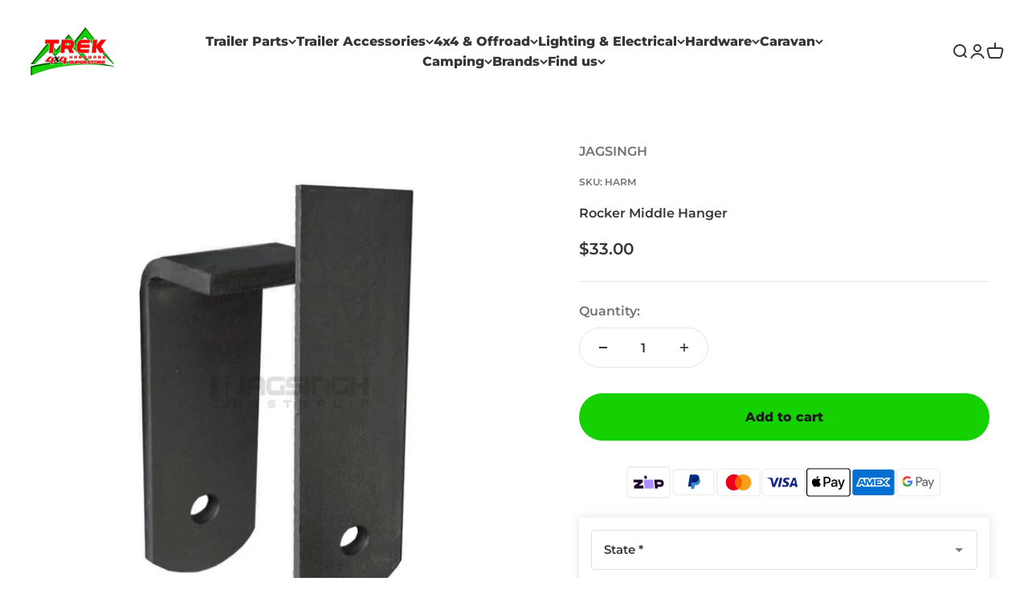

--- FILE ---
content_type: text/html; charset=utf-8
request_url: https://www.trekhardware.com.au/products/rocker-middle
body_size: 64529
content:
<!doctype html>

<html class="no-js" lang="en" dir="ltr">
  <head>
    <meta charset="utf-8">
    <meta name="viewport" content="width=device-width, initial-scale=1.0, height=device-height, minimum-scale=1.0, maximum-scale=1.0">
    <meta name="theme-color" content="#ffffff">

    <title>Rocker Middle Hanger</title><meta name="description" content="Rocker Spring Setup Middle Hanger Comes in Two Pieces Suits 5/8&quot; Bolt">
      <link rel="canonical" href="https://www.trekhardware.com.au/products/rocker-middle">
    
<link rel="shortcut icon" href="//www.trekhardware.com.au/cdn/shop/files/trekicon.png?v=1613726221&width=96">
      <link rel="apple-touch-icon" href="//www.trekhardware.com.au/cdn/shop/files/trekicon.png?v=1613726221&width=180"><link rel="preconnect" href="https://cdn.shopify.com">
    <link rel="preconnect" href="https://fonts.shopifycdn.com" crossorigin>
    <link rel="dns-prefetch" href="https://productreviews.shopifycdn.com"><link rel="modulepreload" href="//www.trekhardware.com.au/cdn/shop/t/107/assets/vendor.min.js?v=56430842210900357591768535332" as="script">
    <link rel="modulepreload" href="//www.trekhardware.com.au/cdn/shop/t/107/assets/theme.js?v=155586898651971767561768536462" as="script">
    <link rel="modulepreload" href="//www.trekhardware.com.au/cdn/shop/t/107/assets/sections.js?v=104730268683114767501768536462" as="script"><link rel="preload" href="//www.trekhardware.com.au/cdn/fonts/montserrat/montserrat_n8.853056e398b4dadf6838423edb7abaa02f651554.woff2" as="font" type="font/woff2" crossorigin><link rel="preload" href="//www.trekhardware.com.au/cdn/fonts/montserrat/montserrat_n6.1326b3e84230700ef15b3a29fb520639977513e0.woff2" as="font" type="font/woff2" crossorigin><meta property="og:type" content="product">
  <meta property="og:title" content="Rocker Middle Hanger">
  <meta property="product:price:amount" content="33.00">
  <meta property="product:price:currency" content="AUD"><meta property="og:image" content="http://www.trekhardware.com.au/cdn/shop/products/HARM-Rocker-Middle_b493778a-d286-4f64-aa80-3c3981e332fa.jpg?v=1568088588&width=2048">
  <meta property="og:image:secure_url" content="https://www.trekhardware.com.au/cdn/shop/products/HARM-Rocker-Middle_b493778a-d286-4f64-aa80-3c3981e332fa.jpg?v=1568088588&width=2048">
  <meta property="og:image:width" content="800">
  <meta property="og:image:height" content="800"><meta property="og:description" content="Rocker Spring Setup Middle Hanger Comes in Two Pieces Suits 5/8&quot; Bolt"><meta property="og:url" content="https://www.trekhardware.com.au/products/rocker-middle">
<meta property="og:site_name" content="Trek Hardware"><meta name="twitter:card" content="summary"><meta name="twitter:title" content="Rocker Middle Hanger">
  <meta name="twitter:description" content="
Rocker Spring Setup Middle Hanger

Comes in Two Pieces
Suits 5/8&quot; Bolt

"><meta name="twitter:image" content="https://www.trekhardware.com.au/cdn/shop/products/HARM-Rocker-Middle_b493778a-d286-4f64-aa80-3c3981e332fa.jpg?crop=center&height=1200&v=1568088588&width=1200">
  <meta name="twitter:image:alt" content="">
  <script type="application/ld+json">
  {
    "@context": "https://schema.org",
    "@type": "Product",
    "productID": 3848613756976,
    "offers": [{
          "@type": "Offer",
          "name": "Rocker Middle Hanger",
          "availability":"https://schema.org/InStock",
          "price": 33.0,
          "priceCurrency": "AUD",
          "priceValidUntil": "2026-02-04","sku": "HARM","url": "https://www.trekhardware.com.au/products/rocker-middle?variant=29309195321392"
        }
],"brand": {
      "@type": "Brand",
      "name": "JAGSINGH"
    },
    "name": "Rocker Middle Hanger",
    "description": "\nRocker Spring Setup Middle Hanger\n\nComes in Two Pieces\nSuits 5\/8\" Bolt\n\n",
    "category": "Hangers \u0026 Plates",
    "url": "https://www.trekhardware.com.au/products/rocker-middle",
    "sku": "HARM","weight": {
        "@type": "QuantitativeValue",
        "unitCode": "kg",
        "value": 2.19
      },"image": {
      "@type": "ImageObject",
      "url": "https://www.trekhardware.com.au/cdn/shop/products/HARM-Rocker-Middle_b493778a-d286-4f64-aa80-3c3981e332fa.jpg?v=1568088588&width=1024",
      "image": "https://www.trekhardware.com.au/cdn/shop/products/HARM-Rocker-Middle_b493778a-d286-4f64-aa80-3c3981e332fa.jpg?v=1568088588&width=1024",
      "name": "",
      "width": "1024",
      "height": "1024"
    }
  }
  </script>



  <script type="application/ld+json">
  {
    "@context": "https://schema.org",
    "@type": "BreadcrumbList",
  "itemListElement": [{
      "@type": "ListItem",
      "position": 1,
      "name": "Home",
      "item": "https://www.trekhardware.com.au"
    },{
          "@type": "ListItem",
          "position": 2,
          "name": "Rocker Middle Hanger",
          "item": "https://www.trekhardware.com.au/products/rocker-middle"
        }]
  }
  </script>

<style>/* Typography (heading) */
  @font-face {
  font-family: Montserrat;
  font-weight: 800;
  font-style: normal;
  font-display: fallback;
  src: url("//www.trekhardware.com.au/cdn/fonts/montserrat/montserrat_n8.853056e398b4dadf6838423edb7abaa02f651554.woff2") format("woff2"),
       url("//www.trekhardware.com.au/cdn/fonts/montserrat/montserrat_n8.9201aba6104751e1b3e48577a5a739fc14862200.woff") format("woff");
}

@font-face {
  font-family: Montserrat;
  font-weight: 800;
  font-style: italic;
  font-display: fallback;
  src: url("//www.trekhardware.com.au/cdn/fonts/montserrat/montserrat_i8.b5b703476aa25307888d32fbbb26f33913f79842.woff2") format("woff2"),
       url("//www.trekhardware.com.au/cdn/fonts/montserrat/montserrat_i8.1037a8c7c9042232c15d221799b18df65709cdd0.woff") format("woff");
}

/* Typography (body) */
  @font-face {
  font-family: Montserrat;
  font-weight: 600;
  font-style: normal;
  font-display: fallback;
  src: url("//www.trekhardware.com.au/cdn/fonts/montserrat/montserrat_n6.1326b3e84230700ef15b3a29fb520639977513e0.woff2") format("woff2"),
       url("//www.trekhardware.com.au/cdn/fonts/montserrat/montserrat_n6.652f051080eb14192330daceed8cd53dfdc5ead9.woff") format("woff");
}

@font-face {
  font-family: Montserrat;
  font-weight: 600;
  font-style: italic;
  font-display: fallback;
  src: url("//www.trekhardware.com.au/cdn/fonts/montserrat/montserrat_i6.e90155dd2f004112a61c0322d66d1f59dadfa84b.woff2") format("woff2"),
       url("//www.trekhardware.com.au/cdn/fonts/montserrat/montserrat_i6.41470518d8e9d7f1bcdd29a447c2397e5393943f.woff") format("woff");
}

@font-face {
  font-family: Montserrat;
  font-weight: 900;
  font-style: normal;
  font-display: fallback;
  src: url("//www.trekhardware.com.au/cdn/fonts/montserrat/montserrat_n9.680ded1be351aa3bf3b3650ac5f6df485af8a07c.woff2") format("woff2"),
       url("//www.trekhardware.com.au/cdn/fonts/montserrat/montserrat_n9.0cc5aaeff26ef35c23b69a061997d78c9697a382.woff") format("woff");
}

@font-face {
  font-family: Montserrat;
  font-weight: 900;
  font-style: italic;
  font-display: fallback;
  src: url("//www.trekhardware.com.au/cdn/fonts/montserrat/montserrat_i9.cd566e55c5982a3a39b3949665a79c881e095b14.woff2") format("woff2"),
       url("//www.trekhardware.com.au/cdn/fonts/montserrat/montserrat_i9.b18527943b7f5bc1488b82e39deb595a73d3e645.woff") format("woff");
}

:root {
    /**
     * ---------------------------------------------------------------------
     * SPACING VARIABLES
     *
     * We are using a spacing inspired from frameworks like Tailwind CSS.
     * ---------------------------------------------------------------------
     */
    --spacing-0-5: 0.125rem; /* 2px */
    --spacing-1: 0.25rem; /* 4px */
    --spacing-1-5: 0.375rem; /* 6px */
    --spacing-2: 0.5rem; /* 8px */
    --spacing-2-5: 0.625rem; /* 10px */
    --spacing-3: 0.75rem; /* 12px */
    --spacing-3-5: 0.875rem; /* 14px */
    --spacing-4: 1rem; /* 16px */
    --spacing-4-5: 1.125rem; /* 18px */
    --spacing-5: 1.25rem; /* 20px */
    --spacing-5-5: 1.375rem; /* 22px */
    --spacing-6: 1.5rem; /* 24px */
    --spacing-6-5: 1.625rem; /* 26px */
    --spacing-7: 1.75rem; /* 28px */
    --spacing-7-5: 1.875rem; /* 30px */
    --spacing-8: 2rem; /* 32px */
    --spacing-8-5: 2.125rem; /* 34px */
    --spacing-9: 2.25rem; /* 36px */
    --spacing-9-5: 2.375rem; /* 38px */
    --spacing-10: 2.5rem; /* 40px */
    --spacing-11: 2.75rem; /* 44px */
    --spacing-12: 3rem; /* 48px */
    --spacing-14: 3.5rem; /* 56px */
    --spacing-16: 4rem; /* 64px */
    --spacing-18: 4.5rem; /* 72px */
    --spacing-20: 5rem; /* 80px */
    --spacing-24: 6rem; /* 96px */
    --spacing-28: 7rem; /* 112px */
    --spacing-32: 8rem; /* 128px */
    --spacing-36: 9rem; /* 144px */
    --spacing-40: 10rem; /* 160px */
    --spacing-44: 11rem; /* 176px */
    --spacing-48: 12rem; /* 192px */
    --spacing-52: 13rem; /* 208px */
    --spacing-56: 14rem; /* 224px */
    --spacing-60: 15rem; /* 240px */
    --spacing-64: 16rem; /* 256px */
    --spacing-72: 18rem; /* 288px */
    --spacing-80: 20rem; /* 320px */
    --spacing-96: 24rem; /* 384px */

    /* Container */
    --container-max-width: 1400px;
    --container-narrow-max-width: 1150px;
    --container-gutter: var(--spacing-5);
    --section-outer-spacing-block: var(--spacing-14);
    --section-inner-max-spacing-block: var(--spacing-12);
    --section-inner-spacing-inline: var(--container-gutter);
    --section-stack-spacing-block: var(--spacing-10);

    /* Grid gutter */
    --grid-gutter: var(--spacing-5);

    /* Product list settings */
    --product-list-row-gap: var(--spacing-8);
    --product-list-column-gap: var(--grid-gutter);

    /* Form settings */
    --input-gap: var(--spacing-2);
    --input-height: 2.625rem;
    --input-padding-inline: var(--spacing-4);

    /* Other sizes */
    --sticky-area-height: calc(var(--sticky-announcement-bar-enabled, 0) * var(--announcement-bar-height, 0px) + var(--sticky-header-enabled, 0) * var(--header-height, 0px));

    /* RTL support */
    --transform-logical-flip: 1;
    --transform-origin-start: left;
    --transform-origin-end: right;

    /**
     * ---------------------------------------------------------------------
     * TYPOGRAPHY
     * ---------------------------------------------------------------------
     */

    /* Font properties */
    --heading-font-family: Montserrat, sans-serif;
    --heading-font-weight: 800;
    --heading-font-style: normal;
    --heading-text-transform: normal;
    --heading-letter-spacing: 0.02em;
    --text-font-family: Montserrat, sans-serif;
    --text-font-weight: 600;
    --text-font-style: normal;
    --text-letter-spacing: 0.0em;

    /* Font sizes */
    --text-h0: 2.75rem;
    --text-h1: 2rem;
    --text-h2: 1.75rem;
    --text-h3: 1.375rem;
    --text-h4: 1.125rem;
    --text-h5: 1.125rem;
    --text-h6: 1rem;
    --text-xs: 0.6875rem;
    --text-sm: 0.75rem;
    --text-base: 0.875rem;
    --text-lg: 1.125rem;

    /**
     * ---------------------------------------------------------------------
     * COLORS
     * ---------------------------------------------------------------------
     */

    /* Color settings */--accent: 22 209 1;
    --text-primary: 54 54 54;
    --background-primary: 255 255 255;
    --dialog-background: 255 255 255;
    --border-color: var(--text-color, var(--text-primary)) / 0.12;

    /* Button colors */
    --button-background-primary: 22 209 1;
    --button-text-primary: 26 26 26;
    --button-background-secondary: 26 26 26;
    --button-text-secondary: 255 255 255;

    /* Status colors */
    --success-background: 224 244 232;
    --success-text: 0 163 65;
    --warning-background: 255 246 233;
    --warning-text: 255 183 74;
    --error-background: 254 231 231;
    --error-text: 248 58 58;

    /* Product colors */
    --on-sale-text: 248 58 58;
    --on-sale-badge-background: 248 58 58;
    --on-sale-badge-text: 255 255 255;
    --sold-out-badge-background: 0 0 0;
    --sold-out-badge-text: 255 255 255;
    --primary-badge-background: 128 60 238;
    --primary-badge-text: 255 255 255;
    --star-color: 255 183 74;
    --product-card-background: 255 255 255;
    --product-card-text: 26 26 26;

    /* Header colors */
    --header-background: 255 255 255;
    --header-text: 54 54 54;

    /* Footer colors */
    --footer-background: 25 23 30;
    --footer-text: 255 255 255;

    /* Rounded variables (used for border radius) */
    --rounded-xs: 0.25rem;
    --rounded-sm: 0.375rem;
    --rounded: 0.75rem;
    --rounded-lg: 1.5rem;
    --rounded-full: 9999px;

    --rounded-button: 3.75rem;
    --rounded-input: 0.5rem;

    /* Box shadow */
    --shadow-sm: 0 2px 8px rgb(var(--text-primary) / 0.1);
    --shadow: 0 5px 15px rgb(var(--text-primary) / 0.1);
    --shadow-md: 0 5px 30px rgb(var(--text-primary) / 0.1);
    --shadow-block: 0px 18px 50px rgb(var(--text-primary) / 0.1);

    /**
     * ---------------------------------------------------------------------
     * OTHER
     * ---------------------------------------------------------------------
     */

    --cursor-close-svg-url: url(//www.trekhardware.com.au/cdn/shop/t/107/assets/cursor-close.svg?v=147174565022153725511768535332);
    --cursor-zoom-in-svg-url: url(//www.trekhardware.com.au/cdn/shop/t/107/assets/cursor-zoom-in.svg?v=154953035094101115921768535332);
    --cursor-zoom-out-svg-url: url(//www.trekhardware.com.au/cdn/shop/t/107/assets/cursor-zoom-out.svg?v=16155520337305705181768535332);
    --checkmark-svg-url: url(//www.trekhardware.com.au/cdn/shop/t/107/assets/checkmark.svg?v=90515812459792003691768535332);
  }

  [dir="rtl"]:root {
    /* RTL support */
    --transform-logical-flip: -1;
    --transform-origin-start: right;
    --transform-origin-end: left;
  }

  @media screen and (min-width: 700px) {
    :root {
      /* Typography (font size) */
      --text-h0: 3.5rem;
      --text-h1: 2.5rem;
      --text-h2: 2rem;
      --text-h3: 1.625rem;
      --text-h4: 1.375rem;
      --text-h5: 1.125rem;
      --text-h6: 1rem;

      --text-xs: 0.75rem;
      --text-sm: 0.875rem;
      --text-base: 1.0rem;
      --text-lg: 1.25rem;

      /* Spacing */
      --container-gutter: 2rem;
      --section-outer-spacing-block: var(--spacing-20);
      --section-inner-max-spacing-block: var(--spacing-14);
      --section-inner-spacing-inline: var(--spacing-12);
      --section-stack-spacing-block: var(--spacing-12);

      /* Grid gutter */
      --grid-gutter: var(--spacing-6);

      /* Product list settings */
      --product-list-row-gap: var(--spacing-12);

      /* Form settings */
      --input-gap: 1rem;
      --input-height: 3.125rem;
      --input-padding-inline: var(--spacing-5);
    }
  }

  @media screen and (min-width: 1000px) {
    :root {
      /* Spacing settings */
      --container-gutter: var(--spacing-12);
      --section-outer-spacing-block: var(--spacing-20);
      --section-inner-max-spacing-block: var(--spacing-18);
      --section-inner-spacing-inline: var(--spacing-16);
      --section-stack-spacing-block: var(--spacing-12);
    }
  }

  @media screen and (min-width: 1150px) {
    :root {
      /* Spacing settings */
      --container-gutter: var(--spacing-12);
      --section-outer-spacing-block: var(--spacing-24);
      --section-inner-max-spacing-block: var(--spacing-18);
      --section-inner-spacing-inline: var(--spacing-16);
      --section-stack-spacing-block: var(--spacing-12);
    }
  }

  @media screen and (min-width: 1400px) {
    :root {
      /* Typography (font size) */
      --text-h0: 4.5rem;
      --text-h1: 3.5rem;
      --text-h2: 2.75rem;
      --text-h3: 2rem;
      --text-h4: 1.75rem;
      --text-h5: 1.375rem;
      --text-h6: 1.25rem;

      --section-outer-spacing-block: var(--spacing-28);
      --section-inner-max-spacing-block: var(--spacing-20);
      --section-inner-spacing-inline: var(--spacing-18);
    }
  }

  @media screen and (min-width: 1600px) {
    :root {
      --section-outer-spacing-block: var(--spacing-32);
      --section-inner-max-spacing-block: var(--spacing-24);
      --section-inner-spacing-inline: var(--spacing-20);
    }
  }

  /**
   * ---------------------------------------------------------------------
   * LIQUID DEPENDANT CSS
   *
   * Our main CSS is Liquid free, but some very specific features depend on
   * theme settings, so we have them here
   * ---------------------------------------------------------------------
   */@media screen and (pointer: fine) {
        .button:not([disabled]):hover, .btn:not([disabled]):hover, .shopify-payment-button__button--unbranded:not([disabled]):hover {
          --button-background-opacity: 0.85;
        }

        .button--subdued:not([disabled]):hover {
          --button-background: var(--text-color) / .05 !important;
        }
      }</style><script>
  document.documentElement.classList.replace('no-js', 'js');

  // This allows to expose several variables to the global scope, to be used in scripts
  window.themeVariables = {
    settings: {
      showPageTransition: true,
      headingApparition: "split_rotation",
      pageType: "product",
      moneyFormat: "\u003cspan class=\"money\"\u003e${{amount}}\u003c\/span\u003e",
      moneyWithCurrencyFormat: "\u003cspan class=\"money\"\u003e${{amount}} AUD\u003c\/span\u003e",
      currencyCodeEnabled: false,
      cartType: "popover",
      showDiscount: true,
      discountMode: "saving"
    },

    strings: {
      accessibilityClose: "Close",
      accessibilityNext: "Next",
      accessibilityPrevious: "Previous",
      addToCartButton: "Add to cart",
      soldOutButton: "Sold out",
      preOrderButton: "Pre-order",
      unavailableButton: "Unavailable",
      closeGallery: "Close gallery",
      zoomGallery: "Zoom",
      errorGallery: "Image cannot be loaded",
      soldOutBadge: "Sold out",
      discountBadge: "Save @@",
      sku: "SKU:",
      searchNoResults: "No results could be found.",
      addOrderNote: "Add order note",
      editOrderNote: "Edit order note",
      shippingEstimatorNoResults: "Sorry, we do not ship to your address.",
      shippingEstimatorOneResult: "There is one shipping rate for your address:",
      shippingEstimatorMultipleResults: "There are several shipping rates for your address:",
      shippingEstimatorError: "One or more error occurred while retrieving shipping rates:"
    },

    breakpoints: {
      'sm': 'screen and (min-width: 700px)',
      'md': 'screen and (min-width: 1000px)',
      'lg': 'screen and (min-width: 1150px)',
      'xl': 'screen and (min-width: 1400px)',

      'sm-max': 'screen and (max-width: 699px)',
      'md-max': 'screen and (max-width: 999px)',
      'lg-max': 'screen and (max-width: 1149px)',
      'xl-max': 'screen and (max-width: 1399px)'
    }
  };window.addEventListener('DOMContentLoaded', () => {
      const isReloaded = (window.performance.navigation && window.performance.navigation.type === 1) || window.performance.getEntriesByType('navigation').map((nav) => nav.type).includes('reload');

      if ('animate' in document.documentElement && window.matchMedia('(prefers-reduced-motion: no-preference)').matches && document.referrer.includes(location.host) && !isReloaded) {
        document.body.animate({opacity: [0, 1]}, {duration: 115, fill: 'forwards'});
      }
    });

    window.addEventListener('pageshow', (event) => {
      document.body.classList.remove('page-transition');

      if (event.persisted) {
        document.body.animate({opacity: [0, 1]}, {duration: 0, fill: 'forwards'});
      }
    });// For detecting native share
  document.documentElement.classList.add(`native-share--${navigator.share ? 'enabled' : 'disabled'}`);// We save the product ID in local storage to be eventually used for recently viewed section
    try {
      const recentlyViewedProducts = new Set(JSON.parse(localStorage.getItem('theme:recently-viewed-products') || '[]'));

      recentlyViewedProducts.delete(3848613756976); // Delete first to re-move the product
      recentlyViewedProducts.add(3848613756976);

      localStorage.setItem('theme:recently-viewed-products', JSON.stringify(Array.from(recentlyViewedProducts.values()).reverse()));
    } catch (e) {
      // Safari in private mode does not allow setting item, we silently fail
    }</script><script type="module" src="//www.trekhardware.com.au/cdn/shop/t/107/assets/vendor.min.js?v=56430842210900357591768535332"></script>
    <script type="module" src="//www.trekhardware.com.au/cdn/shop/t/107/assets/theme.js?v=155586898651971767561768536462"></script>
    <script type="module" src="//www.trekhardware.com.au/cdn/shop/t/107/assets/sections.js?v=104730268683114767501768536462"></script>

    <script>window.performance && window.performance.mark && window.performance.mark('shopify.content_for_header.start');</script><meta name="google-site-verification" content="Hd2fVJcZtQhmF5M_UkgSd94GosLhAoy4eSoibVylSoo">
<meta name="facebook-domain-verification" content="ukum4e2bsg863w6fjtxlzc2gjlfr3v">
<meta id="shopify-digital-wallet" name="shopify-digital-wallet" content="/16199811120/digital_wallets/dialog">
<meta name="shopify-checkout-api-token" content="efd34612fb8c066babbd019648130d69">
<meta id="in-context-paypal-metadata" data-shop-id="16199811120" data-venmo-supported="false" data-environment="production" data-locale="en_US" data-paypal-v4="true" data-currency="AUD">
<link rel="alternate" type="application/json+oembed" href="https://www.trekhardware.com.au/products/rocker-middle.oembed">
<script async="async" src="/checkouts/internal/preloads.js?locale=en-AU"></script>
<link rel="preconnect" href="https://shop.app" crossorigin="anonymous">
<script async="async" src="https://shop.app/checkouts/internal/preloads.js?locale=en-AU&shop_id=16199811120" crossorigin="anonymous"></script>
<script id="apple-pay-shop-capabilities" type="application/json">{"shopId":16199811120,"countryCode":"AU","currencyCode":"AUD","merchantCapabilities":["supports3DS"],"merchantId":"gid:\/\/shopify\/Shop\/16199811120","merchantName":"Trek Hardware","requiredBillingContactFields":["postalAddress","email","phone"],"requiredShippingContactFields":["postalAddress","email","phone"],"shippingType":"shipping","supportedNetworks":["visa","masterCard","amex","jcb"],"total":{"type":"pending","label":"Trek Hardware","amount":"1.00"},"shopifyPaymentsEnabled":true,"supportsSubscriptions":true}</script>
<script id="shopify-features" type="application/json">{"accessToken":"efd34612fb8c066babbd019648130d69","betas":["rich-media-storefront-analytics"],"domain":"www.trekhardware.com.au","predictiveSearch":true,"shopId":16199811120,"locale":"en"}</script>
<script>var Shopify = Shopify || {};
Shopify.shop = "trek-hardware.myshopify.com";
Shopify.locale = "en";
Shopify.currency = {"active":"AUD","rate":"1.0"};
Shopify.country = "AU";
Shopify.theme = {"name":"Copy of Impact-trek-Live - New Hero Image ( new )","id":139665047600,"schema_name":"Impact","schema_version":"3.1.1","theme_store_id":null,"role":"main"};
Shopify.theme.handle = "null";
Shopify.theme.style = {"id":null,"handle":null};
Shopify.cdnHost = "www.trekhardware.com.au/cdn";
Shopify.routes = Shopify.routes || {};
Shopify.routes.root = "/";</script>
<script type="module">!function(o){(o.Shopify=o.Shopify||{}).modules=!0}(window);</script>
<script>!function(o){function n(){var o=[];function n(){o.push(Array.prototype.slice.apply(arguments))}return n.q=o,n}var t=o.Shopify=o.Shopify||{};t.loadFeatures=n(),t.autoloadFeatures=n()}(window);</script>
<script>
  window.ShopifyPay = window.ShopifyPay || {};
  window.ShopifyPay.apiHost = "shop.app\/pay";
  window.ShopifyPay.redirectState = null;
</script>
<script id="shop-js-analytics" type="application/json">{"pageType":"product"}</script>
<script defer="defer" async type="module" src="//www.trekhardware.com.au/cdn/shopifycloud/shop-js/modules/v2/client.init-shop-cart-sync_BT-GjEfc.en.esm.js"></script>
<script defer="defer" async type="module" src="//www.trekhardware.com.au/cdn/shopifycloud/shop-js/modules/v2/chunk.common_D58fp_Oc.esm.js"></script>
<script defer="defer" async type="module" src="//www.trekhardware.com.au/cdn/shopifycloud/shop-js/modules/v2/chunk.modal_xMitdFEc.esm.js"></script>
<script type="module">
  await import("//www.trekhardware.com.au/cdn/shopifycloud/shop-js/modules/v2/client.init-shop-cart-sync_BT-GjEfc.en.esm.js");
await import("//www.trekhardware.com.au/cdn/shopifycloud/shop-js/modules/v2/chunk.common_D58fp_Oc.esm.js");
await import("//www.trekhardware.com.au/cdn/shopifycloud/shop-js/modules/v2/chunk.modal_xMitdFEc.esm.js");

  window.Shopify.SignInWithShop?.initShopCartSync?.({"fedCMEnabled":true,"windoidEnabled":true});

</script>
<script>
  window.Shopify = window.Shopify || {};
  if (!window.Shopify.featureAssets) window.Shopify.featureAssets = {};
  window.Shopify.featureAssets['shop-js'] = {"shop-cart-sync":["modules/v2/client.shop-cart-sync_DZOKe7Ll.en.esm.js","modules/v2/chunk.common_D58fp_Oc.esm.js","modules/v2/chunk.modal_xMitdFEc.esm.js"],"init-fed-cm":["modules/v2/client.init-fed-cm_B6oLuCjv.en.esm.js","modules/v2/chunk.common_D58fp_Oc.esm.js","modules/v2/chunk.modal_xMitdFEc.esm.js"],"shop-cash-offers":["modules/v2/client.shop-cash-offers_D2sdYoxE.en.esm.js","modules/v2/chunk.common_D58fp_Oc.esm.js","modules/v2/chunk.modal_xMitdFEc.esm.js"],"shop-login-button":["modules/v2/client.shop-login-button_QeVjl5Y3.en.esm.js","modules/v2/chunk.common_D58fp_Oc.esm.js","modules/v2/chunk.modal_xMitdFEc.esm.js"],"pay-button":["modules/v2/client.pay-button_DXTOsIq6.en.esm.js","modules/v2/chunk.common_D58fp_Oc.esm.js","modules/v2/chunk.modal_xMitdFEc.esm.js"],"shop-button":["modules/v2/client.shop-button_DQZHx9pm.en.esm.js","modules/v2/chunk.common_D58fp_Oc.esm.js","modules/v2/chunk.modal_xMitdFEc.esm.js"],"avatar":["modules/v2/client.avatar_BTnouDA3.en.esm.js"],"init-windoid":["modules/v2/client.init-windoid_CR1B-cfM.en.esm.js","modules/v2/chunk.common_D58fp_Oc.esm.js","modules/v2/chunk.modal_xMitdFEc.esm.js"],"init-shop-for-new-customer-accounts":["modules/v2/client.init-shop-for-new-customer-accounts_C_vY_xzh.en.esm.js","modules/v2/client.shop-login-button_QeVjl5Y3.en.esm.js","modules/v2/chunk.common_D58fp_Oc.esm.js","modules/v2/chunk.modal_xMitdFEc.esm.js"],"init-shop-email-lookup-coordinator":["modules/v2/client.init-shop-email-lookup-coordinator_BI7n9ZSv.en.esm.js","modules/v2/chunk.common_D58fp_Oc.esm.js","modules/v2/chunk.modal_xMitdFEc.esm.js"],"init-shop-cart-sync":["modules/v2/client.init-shop-cart-sync_BT-GjEfc.en.esm.js","modules/v2/chunk.common_D58fp_Oc.esm.js","modules/v2/chunk.modal_xMitdFEc.esm.js"],"shop-toast-manager":["modules/v2/client.shop-toast-manager_DiYdP3xc.en.esm.js","modules/v2/chunk.common_D58fp_Oc.esm.js","modules/v2/chunk.modal_xMitdFEc.esm.js"],"init-customer-accounts":["modules/v2/client.init-customer-accounts_D9ZNqS-Q.en.esm.js","modules/v2/client.shop-login-button_QeVjl5Y3.en.esm.js","modules/v2/chunk.common_D58fp_Oc.esm.js","modules/v2/chunk.modal_xMitdFEc.esm.js"],"init-customer-accounts-sign-up":["modules/v2/client.init-customer-accounts-sign-up_iGw4briv.en.esm.js","modules/v2/client.shop-login-button_QeVjl5Y3.en.esm.js","modules/v2/chunk.common_D58fp_Oc.esm.js","modules/v2/chunk.modal_xMitdFEc.esm.js"],"shop-follow-button":["modules/v2/client.shop-follow-button_CqMgW2wH.en.esm.js","modules/v2/chunk.common_D58fp_Oc.esm.js","modules/v2/chunk.modal_xMitdFEc.esm.js"],"checkout-modal":["modules/v2/client.checkout-modal_xHeaAweL.en.esm.js","modules/v2/chunk.common_D58fp_Oc.esm.js","modules/v2/chunk.modal_xMitdFEc.esm.js"],"shop-login":["modules/v2/client.shop-login_D91U-Q7h.en.esm.js","modules/v2/chunk.common_D58fp_Oc.esm.js","modules/v2/chunk.modal_xMitdFEc.esm.js"],"lead-capture":["modules/v2/client.lead-capture_BJmE1dJe.en.esm.js","modules/v2/chunk.common_D58fp_Oc.esm.js","modules/v2/chunk.modal_xMitdFEc.esm.js"],"payment-terms":["modules/v2/client.payment-terms_Ci9AEqFq.en.esm.js","modules/v2/chunk.common_D58fp_Oc.esm.js","modules/v2/chunk.modal_xMitdFEc.esm.js"]};
</script>
<script id="__st">var __st={"a":16199811120,"offset":39600,"reqid":"b1628233-4e30-4fd3-911b-b7484235b8c9-1769316632","pageurl":"www.trekhardware.com.au\/products\/rocker-middle","u":"642efad0d451","p":"product","rtyp":"product","rid":3848613756976};</script>
<script>window.ShopifyPaypalV4VisibilityTracking = true;</script>
<script id="captcha-bootstrap">!function(){'use strict';const t='contact',e='account',n='new_comment',o=[[t,t],['blogs',n],['comments',n],[t,'customer']],c=[[e,'customer_login'],[e,'guest_login'],[e,'recover_customer_password'],[e,'create_customer']],r=t=>t.map((([t,e])=>`form[action*='/${t}']:not([data-nocaptcha='true']) input[name='form_type'][value='${e}']`)).join(','),a=t=>()=>t?[...document.querySelectorAll(t)].map((t=>t.form)):[];function s(){const t=[...o],e=r(t);return a(e)}const i='password',u='form_key',d=['recaptcha-v3-token','g-recaptcha-response','h-captcha-response',i],f=()=>{try{return window.sessionStorage}catch{return}},m='__shopify_v',_=t=>t.elements[u];function p(t,e,n=!1){try{const o=window.sessionStorage,c=JSON.parse(o.getItem(e)),{data:r}=function(t){const{data:e,action:n}=t;return t[m]||n?{data:e,action:n}:{data:t,action:n}}(c);for(const[e,n]of Object.entries(r))t.elements[e]&&(t.elements[e].value=n);n&&o.removeItem(e)}catch(o){console.error('form repopulation failed',{error:o})}}const l='form_type',E='cptcha';function T(t){t.dataset[E]=!0}const w=window,h=w.document,L='Shopify',v='ce_forms',y='captcha';let A=!1;((t,e)=>{const n=(g='f06e6c50-85a8-45c8-87d0-21a2b65856fe',I='https://cdn.shopify.com/shopifycloud/storefront-forms-hcaptcha/ce_storefront_forms_captcha_hcaptcha.v1.5.2.iife.js',D={infoText:'Protected by hCaptcha',privacyText:'Privacy',termsText:'Terms'},(t,e,n)=>{const o=w[L][v],c=o.bindForm;if(c)return c(t,g,e,D).then(n);var r;o.q.push([[t,g,e,D],n]),r=I,A||(h.body.append(Object.assign(h.createElement('script'),{id:'captcha-provider',async:!0,src:r})),A=!0)});var g,I,D;w[L]=w[L]||{},w[L][v]=w[L][v]||{},w[L][v].q=[],w[L][y]=w[L][y]||{},w[L][y].protect=function(t,e){n(t,void 0,e),T(t)},Object.freeze(w[L][y]),function(t,e,n,w,h,L){const[v,y,A,g]=function(t,e,n){const i=e?o:[],u=t?c:[],d=[...i,...u],f=r(d),m=r(i),_=r(d.filter((([t,e])=>n.includes(e))));return[a(f),a(m),a(_),s()]}(w,h,L),I=t=>{const e=t.target;return e instanceof HTMLFormElement?e:e&&e.form},D=t=>v().includes(t);t.addEventListener('submit',(t=>{const e=I(t);if(!e)return;const n=D(e)&&!e.dataset.hcaptchaBound&&!e.dataset.recaptchaBound,o=_(e),c=g().includes(e)&&(!o||!o.value);(n||c)&&t.preventDefault(),c&&!n&&(function(t){try{if(!f())return;!function(t){const e=f();if(!e)return;const n=_(t);if(!n)return;const o=n.value;o&&e.removeItem(o)}(t);const e=Array.from(Array(32),(()=>Math.random().toString(36)[2])).join('');!function(t,e){_(t)||t.append(Object.assign(document.createElement('input'),{type:'hidden',name:u})),t.elements[u].value=e}(t,e),function(t,e){const n=f();if(!n)return;const o=[...t.querySelectorAll(`input[type='${i}']`)].map((({name:t})=>t)),c=[...d,...o],r={};for(const[a,s]of new FormData(t).entries())c.includes(a)||(r[a]=s);n.setItem(e,JSON.stringify({[m]:1,action:t.action,data:r}))}(t,e)}catch(e){console.error('failed to persist form',e)}}(e),e.submit())}));const S=(t,e)=>{t&&!t.dataset[E]&&(n(t,e.some((e=>e===t))),T(t))};for(const o of['focusin','change'])t.addEventListener(o,(t=>{const e=I(t);D(e)&&S(e,y())}));const B=e.get('form_key'),M=e.get(l),P=B&&M;t.addEventListener('DOMContentLoaded',(()=>{const t=y();if(P)for(const e of t)e.elements[l].value===M&&p(e,B);[...new Set([...A(),...v().filter((t=>'true'===t.dataset.shopifyCaptcha))])].forEach((e=>S(e,t)))}))}(h,new URLSearchParams(w.location.search),n,t,e,['guest_login'])})(!0,!0)}();</script>
<script integrity="sha256-4kQ18oKyAcykRKYeNunJcIwy7WH5gtpwJnB7kiuLZ1E=" data-source-attribution="shopify.loadfeatures" defer="defer" src="//www.trekhardware.com.au/cdn/shopifycloud/storefront/assets/storefront/load_feature-a0a9edcb.js" crossorigin="anonymous"></script>
<script crossorigin="anonymous" defer="defer" src="//www.trekhardware.com.au/cdn/shopifycloud/storefront/assets/shopify_pay/storefront-65b4c6d7.js?v=20250812"></script>
<script data-source-attribution="shopify.dynamic_checkout.dynamic.init">var Shopify=Shopify||{};Shopify.PaymentButton=Shopify.PaymentButton||{isStorefrontPortableWallets:!0,init:function(){window.Shopify.PaymentButton.init=function(){};var t=document.createElement("script");t.src="https://www.trekhardware.com.au/cdn/shopifycloud/portable-wallets/latest/portable-wallets.en.js",t.type="module",document.head.appendChild(t)}};
</script>
<script data-source-attribution="shopify.dynamic_checkout.buyer_consent">
  function portableWalletsHideBuyerConsent(e){var t=document.getElementById("shopify-buyer-consent"),n=document.getElementById("shopify-subscription-policy-button");t&&n&&(t.classList.add("hidden"),t.setAttribute("aria-hidden","true"),n.removeEventListener("click",e))}function portableWalletsShowBuyerConsent(e){var t=document.getElementById("shopify-buyer-consent"),n=document.getElementById("shopify-subscription-policy-button");t&&n&&(t.classList.remove("hidden"),t.removeAttribute("aria-hidden"),n.addEventListener("click",e))}window.Shopify?.PaymentButton&&(window.Shopify.PaymentButton.hideBuyerConsent=portableWalletsHideBuyerConsent,window.Shopify.PaymentButton.showBuyerConsent=portableWalletsShowBuyerConsent);
</script>
<script data-source-attribution="shopify.dynamic_checkout.cart.bootstrap">document.addEventListener("DOMContentLoaded",(function(){function t(){return document.querySelector("shopify-accelerated-checkout-cart, shopify-accelerated-checkout")}if(t())Shopify.PaymentButton.init();else{new MutationObserver((function(e,n){t()&&(Shopify.PaymentButton.init(),n.disconnect())})).observe(document.body,{childList:!0,subtree:!0})}}));
</script>
<link id="shopify-accelerated-checkout-styles" rel="stylesheet" media="screen" href="https://www.trekhardware.com.au/cdn/shopifycloud/portable-wallets/latest/accelerated-checkout-backwards-compat.css" crossorigin="anonymous">
<style id="shopify-accelerated-checkout-cart">
        #shopify-buyer-consent {
  margin-top: 1em;
  display: inline-block;
  width: 100%;
}

#shopify-buyer-consent.hidden {
  display: none;
}

#shopify-subscription-policy-button {
  background: none;
  border: none;
  padding: 0;
  text-decoration: underline;
  font-size: inherit;
  cursor: pointer;
}

#shopify-subscription-policy-button::before {
  box-shadow: none;
}

      </style>

<script>window.performance && window.performance.mark && window.performance.mark('shopify.content_for_header.end');</script>
<link href="//www.trekhardware.com.au/cdn/shop/t/107/assets/theme.css?v=169548148191975181361768535332" rel="stylesheet" type="text/css" media="all" /><!-- BEGIN app block: shopify://apps/klaviyo-email-marketing-sms/blocks/klaviyo-onsite-embed/2632fe16-c075-4321-a88b-50b567f42507 -->












  <script async src="https://static.klaviyo.com/onsite/js/ReW3Cb/klaviyo.js?company_id=ReW3Cb"></script>
  <script>!function(){if(!window.klaviyo){window._klOnsite=window._klOnsite||[];try{window.klaviyo=new Proxy({},{get:function(n,i){return"push"===i?function(){var n;(n=window._klOnsite).push.apply(n,arguments)}:function(){for(var n=arguments.length,o=new Array(n),w=0;w<n;w++)o[w]=arguments[w];var t="function"==typeof o[o.length-1]?o.pop():void 0,e=new Promise((function(n){window._klOnsite.push([i].concat(o,[function(i){t&&t(i),n(i)}]))}));return e}}})}catch(n){window.klaviyo=window.klaviyo||[],window.klaviyo.push=function(){var n;(n=window._klOnsite).push.apply(n,arguments)}}}}();</script>

  
    <script id="viewed_product">
      if (item == null) {
        var _learnq = _learnq || [];

        var MetafieldReviews = null
        var MetafieldYotpoRating = null
        var MetafieldYotpoCount = null
        var MetafieldLooxRating = null
        var MetafieldLooxCount = null
        var okendoProduct = null
        var okendoProductReviewCount = null
        var okendoProductReviewAverageValue = null
        try {
          // The following fields are used for Customer Hub recently viewed in order to add reviews.
          // This information is not part of __kla_viewed. Instead, it is part of __kla_viewed_reviewed_items
          MetafieldReviews = {};
          MetafieldYotpoRating = null
          MetafieldYotpoCount = null
          MetafieldLooxRating = null
          MetafieldLooxCount = null

          okendoProduct = null
          // If the okendo metafield is not legacy, it will error, which then requires the new json formatted data
          if (okendoProduct && 'error' in okendoProduct) {
            okendoProduct = null
          }
          okendoProductReviewCount = okendoProduct ? okendoProduct.reviewCount : null
          okendoProductReviewAverageValue = okendoProduct ? okendoProduct.reviewAverageValue : null
        } catch (error) {
          console.error('Error in Klaviyo onsite reviews tracking:', error);
        }

        var item = {
          Name: "Rocker Middle Hanger",
          ProductID: 3848613756976,
          Categories: ["Best Selling Products","Easter Sale Products","Jagsingh","Newest Products","Trailer Parts","Trailer Spring Hangers \u0026 Plates","Trailer Suspension"],
          ImageURL: "https://www.trekhardware.com.au/cdn/shop/products/HARM-Rocker-Middle_b493778a-d286-4f64-aa80-3c3981e332fa_grande.jpg?v=1568088588",
          URL: "https://www.trekhardware.com.au/products/rocker-middle",
          Brand: "JAGSINGH",
          Price: "$33.00",
          Value: "33.00",
          CompareAtPrice: "$0.00"
        };
        _learnq.push(['track', 'Viewed Product', item]);
        _learnq.push(['trackViewedItem', {
          Title: item.Name,
          ItemId: item.ProductID,
          Categories: item.Categories,
          ImageUrl: item.ImageURL,
          Url: item.URL,
          Metadata: {
            Brand: item.Brand,
            Price: item.Price,
            Value: item.Value,
            CompareAtPrice: item.CompareAtPrice
          },
          metafields:{
            reviews: MetafieldReviews,
            yotpo:{
              rating: MetafieldYotpoRating,
              count: MetafieldYotpoCount,
            },
            loox:{
              rating: MetafieldLooxRating,
              count: MetafieldLooxCount,
            },
            okendo: {
              rating: okendoProductReviewAverageValue,
              count: okendoProductReviewCount,
            }
          }
        }]);
      }
    </script>
  




  <script>
    window.klaviyoReviewsProductDesignMode = false
  </script>







<!-- END app block --><script src="https://cdn.shopify.com/extensions/019bd5ad-908b-71c2-a949-dc4dd60a0b5b/3.18.0/assets/calculator-product.js" type="text/javascript" defer="defer"></script>
<link href="https://cdn.shopify.com/extensions/019bd5ad-908b-71c2-a949-dc4dd60a0b5b/3.18.0/assets/calculator.css" rel="stylesheet" type="text/css" media="all">
<script src="https://cdn.shopify.com/extensions/019b0ca2-d383-7aeb-8551-7fbe0ae4e99d/appio-reviews-127/assets/google-reviews.js" type="text/javascript" defer="defer"></script>
<link href="https://cdn.shopify.com/extensions/019b0ca2-d383-7aeb-8551-7fbe0ae4e99d/appio-reviews-127/assets/google-reviews.css" rel="stylesheet" type="text/css" media="all">
<link href="https://monorail-edge.shopifysvc.com" rel="dns-prefetch">
<script>(function(){if ("sendBeacon" in navigator && "performance" in window) {try {var session_token_from_headers = performance.getEntriesByType('navigation')[0].serverTiming.find(x => x.name == '_s').description;} catch {var session_token_from_headers = undefined;}var session_cookie_matches = document.cookie.match(/_shopify_s=([^;]*)/);var session_token_from_cookie = session_cookie_matches && session_cookie_matches.length === 2 ? session_cookie_matches[1] : "";var session_token = session_token_from_headers || session_token_from_cookie || "";function handle_abandonment_event(e) {var entries = performance.getEntries().filter(function(entry) {return /monorail-edge.shopifysvc.com/.test(entry.name);});if (!window.abandonment_tracked && entries.length === 0) {window.abandonment_tracked = true;var currentMs = Date.now();var navigation_start = performance.timing.navigationStart;var payload = {shop_id: 16199811120,url: window.location.href,navigation_start,duration: currentMs - navigation_start,session_token,page_type: "product"};window.navigator.sendBeacon("https://monorail-edge.shopifysvc.com/v1/produce", JSON.stringify({schema_id: "online_store_buyer_site_abandonment/1.1",payload: payload,metadata: {event_created_at_ms: currentMs,event_sent_at_ms: currentMs}}));}}window.addEventListener('pagehide', handle_abandonment_event);}}());</script>
<script id="web-pixels-manager-setup">(function e(e,d,r,n,o){if(void 0===o&&(o={}),!Boolean(null===(a=null===(i=window.Shopify)||void 0===i?void 0:i.analytics)||void 0===a?void 0:a.replayQueue)){var i,a;window.Shopify=window.Shopify||{};var t=window.Shopify;t.analytics=t.analytics||{};var s=t.analytics;s.replayQueue=[],s.publish=function(e,d,r){return s.replayQueue.push([e,d,r]),!0};try{self.performance.mark("wpm:start")}catch(e){}var l=function(){var e={modern:/Edge?\/(1{2}[4-9]|1[2-9]\d|[2-9]\d{2}|\d{4,})\.\d+(\.\d+|)|Firefox\/(1{2}[4-9]|1[2-9]\d|[2-9]\d{2}|\d{4,})\.\d+(\.\d+|)|Chrom(ium|e)\/(9{2}|\d{3,})\.\d+(\.\d+|)|(Maci|X1{2}).+ Version\/(15\.\d+|(1[6-9]|[2-9]\d|\d{3,})\.\d+)([,.]\d+|)( \(\w+\)|)( Mobile\/\w+|) Safari\/|Chrome.+OPR\/(9{2}|\d{3,})\.\d+\.\d+|(CPU[ +]OS|iPhone[ +]OS|CPU[ +]iPhone|CPU IPhone OS|CPU iPad OS)[ +]+(15[._]\d+|(1[6-9]|[2-9]\d|\d{3,})[._]\d+)([._]\d+|)|Android:?[ /-](13[3-9]|1[4-9]\d|[2-9]\d{2}|\d{4,})(\.\d+|)(\.\d+|)|Android.+Firefox\/(13[5-9]|1[4-9]\d|[2-9]\d{2}|\d{4,})\.\d+(\.\d+|)|Android.+Chrom(ium|e)\/(13[3-9]|1[4-9]\d|[2-9]\d{2}|\d{4,})\.\d+(\.\d+|)|SamsungBrowser\/([2-9]\d|\d{3,})\.\d+/,legacy:/Edge?\/(1[6-9]|[2-9]\d|\d{3,})\.\d+(\.\d+|)|Firefox\/(5[4-9]|[6-9]\d|\d{3,})\.\d+(\.\d+|)|Chrom(ium|e)\/(5[1-9]|[6-9]\d|\d{3,})\.\d+(\.\d+|)([\d.]+$|.*Safari\/(?![\d.]+ Edge\/[\d.]+$))|(Maci|X1{2}).+ Version\/(10\.\d+|(1[1-9]|[2-9]\d|\d{3,})\.\d+)([,.]\d+|)( \(\w+\)|)( Mobile\/\w+|) Safari\/|Chrome.+OPR\/(3[89]|[4-9]\d|\d{3,})\.\d+\.\d+|(CPU[ +]OS|iPhone[ +]OS|CPU[ +]iPhone|CPU IPhone OS|CPU iPad OS)[ +]+(10[._]\d+|(1[1-9]|[2-9]\d|\d{3,})[._]\d+)([._]\d+|)|Android:?[ /-](13[3-9]|1[4-9]\d|[2-9]\d{2}|\d{4,})(\.\d+|)(\.\d+|)|Mobile Safari.+OPR\/([89]\d|\d{3,})\.\d+\.\d+|Android.+Firefox\/(13[5-9]|1[4-9]\d|[2-9]\d{2}|\d{4,})\.\d+(\.\d+|)|Android.+Chrom(ium|e)\/(13[3-9]|1[4-9]\d|[2-9]\d{2}|\d{4,})\.\d+(\.\d+|)|Android.+(UC? ?Browser|UCWEB|U3)[ /]?(15\.([5-9]|\d{2,})|(1[6-9]|[2-9]\d|\d{3,})\.\d+)\.\d+|SamsungBrowser\/(5\.\d+|([6-9]|\d{2,})\.\d+)|Android.+MQ{2}Browser\/(14(\.(9|\d{2,})|)|(1[5-9]|[2-9]\d|\d{3,})(\.\d+|))(\.\d+|)|K[Aa][Ii]OS\/(3\.\d+|([4-9]|\d{2,})\.\d+)(\.\d+|)/},d=e.modern,r=e.legacy,n=navigator.userAgent;return n.match(d)?"modern":n.match(r)?"legacy":"unknown"}(),u="modern"===l?"modern":"legacy",c=(null!=n?n:{modern:"",legacy:""})[u],f=function(e){return[e.baseUrl,"/wpm","/b",e.hashVersion,"modern"===e.buildTarget?"m":"l",".js"].join("")}({baseUrl:d,hashVersion:r,buildTarget:u}),m=function(e){var d=e.version,r=e.bundleTarget,n=e.surface,o=e.pageUrl,i=e.monorailEndpoint;return{emit:function(e){var a=e.status,t=e.errorMsg,s=(new Date).getTime(),l=JSON.stringify({metadata:{event_sent_at_ms:s},events:[{schema_id:"web_pixels_manager_load/3.1",payload:{version:d,bundle_target:r,page_url:o,status:a,surface:n,error_msg:t},metadata:{event_created_at_ms:s}}]});if(!i)return console&&console.warn&&console.warn("[Web Pixels Manager] No Monorail endpoint provided, skipping logging."),!1;try{return self.navigator.sendBeacon.bind(self.navigator)(i,l)}catch(e){}var u=new XMLHttpRequest;try{return u.open("POST",i,!0),u.setRequestHeader("Content-Type","text/plain"),u.send(l),!0}catch(e){return console&&console.warn&&console.warn("[Web Pixels Manager] Got an unhandled error while logging to Monorail."),!1}}}}({version:r,bundleTarget:l,surface:e.surface,pageUrl:self.location.href,monorailEndpoint:e.monorailEndpoint});try{o.browserTarget=l,function(e){var d=e.src,r=e.async,n=void 0===r||r,o=e.onload,i=e.onerror,a=e.sri,t=e.scriptDataAttributes,s=void 0===t?{}:t,l=document.createElement("script"),u=document.querySelector("head"),c=document.querySelector("body");if(l.async=n,l.src=d,a&&(l.integrity=a,l.crossOrigin="anonymous"),s)for(var f in s)if(Object.prototype.hasOwnProperty.call(s,f))try{l.dataset[f]=s[f]}catch(e){}if(o&&l.addEventListener("load",o),i&&l.addEventListener("error",i),u)u.appendChild(l);else{if(!c)throw new Error("Did not find a head or body element to append the script");c.appendChild(l)}}({src:f,async:!0,onload:function(){if(!function(){var e,d;return Boolean(null===(d=null===(e=window.Shopify)||void 0===e?void 0:e.analytics)||void 0===d?void 0:d.initialized)}()){var d=window.webPixelsManager.init(e)||void 0;if(d){var r=window.Shopify.analytics;r.replayQueue.forEach((function(e){var r=e[0],n=e[1],o=e[2];d.publishCustomEvent(r,n,o)})),r.replayQueue=[],r.publish=d.publishCustomEvent,r.visitor=d.visitor,r.initialized=!0}}},onerror:function(){return m.emit({status:"failed",errorMsg:"".concat(f," has failed to load")})},sri:function(e){var d=/^sha384-[A-Za-z0-9+/=]+$/;return"string"==typeof e&&d.test(e)}(c)?c:"",scriptDataAttributes:o}),m.emit({status:"loading"})}catch(e){m.emit({status:"failed",errorMsg:(null==e?void 0:e.message)||"Unknown error"})}}})({shopId: 16199811120,storefrontBaseUrl: "https://www.trekhardware.com.au",extensionsBaseUrl: "https://extensions.shopifycdn.com/cdn/shopifycloud/web-pixels-manager",monorailEndpoint: "https://monorail-edge.shopifysvc.com/unstable/produce_batch",surface: "storefront-renderer",enabledBetaFlags: ["2dca8a86"],webPixelsConfigList: [{"id":"360284208","configuration":"{\"pixel_id\":\"1632149034318363\",\"pixel_type\":\"facebook_pixel\"}","eventPayloadVersion":"v1","runtimeContext":"OPEN","scriptVersion":"ca16bc87fe92b6042fbaa3acc2fbdaa6","type":"APP","apiClientId":2329312,"privacyPurposes":["ANALYTICS","MARKETING","SALE_OF_DATA"],"dataSharingAdjustments":{"protectedCustomerApprovalScopes":["read_customer_address","read_customer_email","read_customer_name","read_customer_personal_data","read_customer_phone"]}},{"id":"312541232","configuration":"{\"config\":\"{\\\"pixel_id\\\":\\\"G-PK6YRFYCJD\\\",\\\"target_country\\\":\\\"AU\\\",\\\"gtag_events\\\":[{\\\"type\\\":\\\"search\\\",\\\"action_label\\\":[\\\"G-PK6YRFYCJD\\\",\\\"AW-601502966\\\/KholCITX9dsBEPbp6J4C\\\"]},{\\\"type\\\":\\\"begin_checkout\\\",\\\"action_label\\\":[\\\"G-PK6YRFYCJD\\\",\\\"AW-601502966\\\/w0BhCIHX9dsBEPbp6J4C\\\"]},{\\\"type\\\":\\\"view_item\\\",\\\"action_label\\\":[\\\"G-PK6YRFYCJD\\\",\\\"AW-601502966\\\/fpiyCMXW9dsBEPbp6J4C\\\",\\\"MC-X3FHHBRFZB\\\"]},{\\\"type\\\":\\\"purchase\\\",\\\"action_label\\\":[\\\"G-PK6YRFYCJD\\\",\\\"AW-601502966\\\/vW1QCMLW9dsBEPbp6J4C\\\",\\\"MC-X3FHHBRFZB\\\"]},{\\\"type\\\":\\\"page_view\\\",\\\"action_label\\\":[\\\"G-PK6YRFYCJD\\\",\\\"AW-601502966\\\/6jEbCL_W9dsBEPbp6J4C\\\",\\\"MC-X3FHHBRFZB\\\"]},{\\\"type\\\":\\\"add_payment_info\\\",\\\"action_label\\\":[\\\"G-PK6YRFYCJD\\\",\\\"AW-601502966\\\/L9LDCIfX9dsBEPbp6J4C\\\"]},{\\\"type\\\":\\\"add_to_cart\\\",\\\"action_label\\\":[\\\"G-PK6YRFYCJD\\\",\\\"AW-601502966\\\/xPbwCP7W9dsBEPbp6J4C\\\"]}],\\\"enable_monitoring_mode\\\":false}\"}","eventPayloadVersion":"v1","runtimeContext":"OPEN","scriptVersion":"b2a88bafab3e21179ed38636efcd8a93","type":"APP","apiClientId":1780363,"privacyPurposes":[],"dataSharingAdjustments":{"protectedCustomerApprovalScopes":["read_customer_address","read_customer_email","read_customer_name","read_customer_personal_data","read_customer_phone"]}},{"id":"shopify-app-pixel","configuration":"{}","eventPayloadVersion":"v1","runtimeContext":"STRICT","scriptVersion":"0450","apiClientId":"shopify-pixel","type":"APP","privacyPurposes":["ANALYTICS","MARKETING"]},{"id":"shopify-custom-pixel","eventPayloadVersion":"v1","runtimeContext":"LAX","scriptVersion":"0450","apiClientId":"shopify-pixel","type":"CUSTOM","privacyPurposes":["ANALYTICS","MARKETING"]}],isMerchantRequest: false,initData: {"shop":{"name":"Trek Hardware","paymentSettings":{"currencyCode":"AUD"},"myshopifyDomain":"trek-hardware.myshopify.com","countryCode":"AU","storefrontUrl":"https:\/\/www.trekhardware.com.au"},"customer":null,"cart":null,"checkout":null,"productVariants":[{"price":{"amount":33.0,"currencyCode":"AUD"},"product":{"title":"Rocker Middle Hanger","vendor":"JAGSINGH","id":"3848613756976","untranslatedTitle":"Rocker Middle Hanger","url":"\/products\/rocker-middle","type":"Hangers \u0026 Plates"},"id":"29309195321392","image":{"src":"\/\/www.trekhardware.com.au\/cdn\/shop\/products\/HARM-Rocker-Middle_b493778a-d286-4f64-aa80-3c3981e332fa.jpg?v=1568088588"},"sku":"HARM","title":"Default Title","untranslatedTitle":"Default Title"}],"purchasingCompany":null},},"https://www.trekhardware.com.au/cdn","fcfee988w5aeb613cpc8e4bc33m6693e112",{"modern":"","legacy":""},{"shopId":"16199811120","storefrontBaseUrl":"https:\/\/www.trekhardware.com.au","extensionBaseUrl":"https:\/\/extensions.shopifycdn.com\/cdn\/shopifycloud\/web-pixels-manager","surface":"storefront-renderer","enabledBetaFlags":"[\"2dca8a86\"]","isMerchantRequest":"false","hashVersion":"fcfee988w5aeb613cpc8e4bc33m6693e112","publish":"custom","events":"[[\"page_viewed\",{}],[\"product_viewed\",{\"productVariant\":{\"price\":{\"amount\":33.0,\"currencyCode\":\"AUD\"},\"product\":{\"title\":\"Rocker Middle Hanger\",\"vendor\":\"JAGSINGH\",\"id\":\"3848613756976\",\"untranslatedTitle\":\"Rocker Middle Hanger\",\"url\":\"\/products\/rocker-middle\",\"type\":\"Hangers \u0026 Plates\"},\"id\":\"29309195321392\",\"image\":{\"src\":\"\/\/www.trekhardware.com.au\/cdn\/shop\/products\/HARM-Rocker-Middle_b493778a-d286-4f64-aa80-3c3981e332fa.jpg?v=1568088588\"},\"sku\":\"HARM\",\"title\":\"Default Title\",\"untranslatedTitle\":\"Default Title\"}}]]"});</script><script>
  window.ShopifyAnalytics = window.ShopifyAnalytics || {};
  window.ShopifyAnalytics.meta = window.ShopifyAnalytics.meta || {};
  window.ShopifyAnalytics.meta.currency = 'AUD';
  var meta = {"product":{"id":3848613756976,"gid":"gid:\/\/shopify\/Product\/3848613756976","vendor":"JAGSINGH","type":"Hangers \u0026 Plates","handle":"rocker-middle","variants":[{"id":29309195321392,"price":3300,"name":"Rocker Middle Hanger","public_title":null,"sku":"HARM"}],"remote":false},"page":{"pageType":"product","resourceType":"product","resourceId":3848613756976,"requestId":"b1628233-4e30-4fd3-911b-b7484235b8c9-1769316632"}};
  for (var attr in meta) {
    window.ShopifyAnalytics.meta[attr] = meta[attr];
  }
</script>
<script class="analytics">
  (function () {
    var customDocumentWrite = function(content) {
      var jquery = null;

      if (window.jQuery) {
        jquery = window.jQuery;
      } else if (window.Checkout && window.Checkout.$) {
        jquery = window.Checkout.$;
      }

      if (jquery) {
        jquery('body').append(content);
      }
    };

    var hasLoggedConversion = function(token) {
      if (token) {
        return document.cookie.indexOf('loggedConversion=' + token) !== -1;
      }
      return false;
    }

    var setCookieIfConversion = function(token) {
      if (token) {
        var twoMonthsFromNow = new Date(Date.now());
        twoMonthsFromNow.setMonth(twoMonthsFromNow.getMonth() + 2);

        document.cookie = 'loggedConversion=' + token + '; expires=' + twoMonthsFromNow;
      }
    }

    var trekkie = window.ShopifyAnalytics.lib = window.trekkie = window.trekkie || [];
    if (trekkie.integrations) {
      return;
    }
    trekkie.methods = [
      'identify',
      'page',
      'ready',
      'track',
      'trackForm',
      'trackLink'
    ];
    trekkie.factory = function(method) {
      return function() {
        var args = Array.prototype.slice.call(arguments);
        args.unshift(method);
        trekkie.push(args);
        return trekkie;
      };
    };
    for (var i = 0; i < trekkie.methods.length; i++) {
      var key = trekkie.methods[i];
      trekkie[key] = trekkie.factory(key);
    }
    trekkie.load = function(config) {
      trekkie.config = config || {};
      trekkie.config.initialDocumentCookie = document.cookie;
      var first = document.getElementsByTagName('script')[0];
      var script = document.createElement('script');
      script.type = 'text/javascript';
      script.onerror = function(e) {
        var scriptFallback = document.createElement('script');
        scriptFallback.type = 'text/javascript';
        scriptFallback.onerror = function(error) {
                var Monorail = {
      produce: function produce(monorailDomain, schemaId, payload) {
        var currentMs = new Date().getTime();
        var event = {
          schema_id: schemaId,
          payload: payload,
          metadata: {
            event_created_at_ms: currentMs,
            event_sent_at_ms: currentMs
          }
        };
        return Monorail.sendRequest("https://" + monorailDomain + "/v1/produce", JSON.stringify(event));
      },
      sendRequest: function sendRequest(endpointUrl, payload) {
        // Try the sendBeacon API
        if (window && window.navigator && typeof window.navigator.sendBeacon === 'function' && typeof window.Blob === 'function' && !Monorail.isIos12()) {
          var blobData = new window.Blob([payload], {
            type: 'text/plain'
          });

          if (window.navigator.sendBeacon(endpointUrl, blobData)) {
            return true;
          } // sendBeacon was not successful

        } // XHR beacon

        var xhr = new XMLHttpRequest();

        try {
          xhr.open('POST', endpointUrl);
          xhr.setRequestHeader('Content-Type', 'text/plain');
          xhr.send(payload);
        } catch (e) {
          console.log(e);
        }

        return false;
      },
      isIos12: function isIos12() {
        return window.navigator.userAgent.lastIndexOf('iPhone; CPU iPhone OS 12_') !== -1 || window.navigator.userAgent.lastIndexOf('iPad; CPU OS 12_') !== -1;
      }
    };
    Monorail.produce('monorail-edge.shopifysvc.com',
      'trekkie_storefront_load_errors/1.1',
      {shop_id: 16199811120,
      theme_id: 139665047600,
      app_name: "storefront",
      context_url: window.location.href,
      source_url: "//www.trekhardware.com.au/cdn/s/trekkie.storefront.8d95595f799fbf7e1d32231b9a28fd43b70c67d3.min.js"});

        };
        scriptFallback.async = true;
        scriptFallback.src = '//www.trekhardware.com.au/cdn/s/trekkie.storefront.8d95595f799fbf7e1d32231b9a28fd43b70c67d3.min.js';
        first.parentNode.insertBefore(scriptFallback, first);
      };
      script.async = true;
      script.src = '//www.trekhardware.com.au/cdn/s/trekkie.storefront.8d95595f799fbf7e1d32231b9a28fd43b70c67d3.min.js';
      first.parentNode.insertBefore(script, first);
    };
    trekkie.load(
      {"Trekkie":{"appName":"storefront","development":false,"defaultAttributes":{"shopId":16199811120,"isMerchantRequest":null,"themeId":139665047600,"themeCityHash":"11055478327298418512","contentLanguage":"en","currency":"AUD","eventMetadataId":"2ed5639b-1d77-480b-804d-2acf7ec51f3f"},"isServerSideCookieWritingEnabled":true,"monorailRegion":"shop_domain","enabledBetaFlags":["65f19447"]},"Session Attribution":{},"S2S":{"facebookCapiEnabled":true,"source":"trekkie-storefront-renderer","apiClientId":580111}}
    );

    var loaded = false;
    trekkie.ready(function() {
      if (loaded) return;
      loaded = true;

      window.ShopifyAnalytics.lib = window.trekkie;

      var originalDocumentWrite = document.write;
      document.write = customDocumentWrite;
      try { window.ShopifyAnalytics.merchantGoogleAnalytics.call(this); } catch(error) {};
      document.write = originalDocumentWrite;

      window.ShopifyAnalytics.lib.page(null,{"pageType":"product","resourceType":"product","resourceId":3848613756976,"requestId":"b1628233-4e30-4fd3-911b-b7484235b8c9-1769316632","shopifyEmitted":true});

      var match = window.location.pathname.match(/checkouts\/(.+)\/(thank_you|post_purchase)/)
      var token = match? match[1]: undefined;
      if (!hasLoggedConversion(token)) {
        setCookieIfConversion(token);
        window.ShopifyAnalytics.lib.track("Viewed Product",{"currency":"AUD","variantId":29309195321392,"productId":3848613756976,"productGid":"gid:\/\/shopify\/Product\/3848613756976","name":"Rocker Middle Hanger","price":"33.00","sku":"HARM","brand":"JAGSINGH","variant":null,"category":"Hangers \u0026 Plates","nonInteraction":true,"remote":false},undefined,undefined,{"shopifyEmitted":true});
      window.ShopifyAnalytics.lib.track("monorail:\/\/trekkie_storefront_viewed_product\/1.1",{"currency":"AUD","variantId":29309195321392,"productId":3848613756976,"productGid":"gid:\/\/shopify\/Product\/3848613756976","name":"Rocker Middle Hanger","price":"33.00","sku":"HARM","brand":"JAGSINGH","variant":null,"category":"Hangers \u0026 Plates","nonInteraction":true,"remote":false,"referer":"https:\/\/www.trekhardware.com.au\/products\/rocker-middle"});
      }
    });


        var eventsListenerScript = document.createElement('script');
        eventsListenerScript.async = true;
        eventsListenerScript.src = "//www.trekhardware.com.au/cdn/shopifycloud/storefront/assets/shop_events_listener-3da45d37.js";
        document.getElementsByTagName('head')[0].appendChild(eventsListenerScript);

})();</script>
  <script>
  if (!window.ga || (window.ga && typeof window.ga !== 'function')) {
    window.ga = function ga() {
      (window.ga.q = window.ga.q || []).push(arguments);
      if (window.Shopify && window.Shopify.analytics && typeof window.Shopify.analytics.publish === 'function') {
        window.Shopify.analytics.publish("ga_stub_called", {}, {sendTo: "google_osp_migration"});
      }
      console.error("Shopify's Google Analytics stub called with:", Array.from(arguments), "\nSee https://help.shopify.com/manual/promoting-marketing/pixels/pixel-migration#google for more information.");
    };
    if (window.Shopify && window.Shopify.analytics && typeof window.Shopify.analytics.publish === 'function') {
      window.Shopify.analytics.publish("ga_stub_initialized", {}, {sendTo: "google_osp_migration"});
    }
  }
</script>
<script
  defer
  src="https://www.trekhardware.com.au/cdn/shopifycloud/perf-kit/shopify-perf-kit-3.0.4.min.js"
  data-application="storefront-renderer"
  data-shop-id="16199811120"
  data-render-region="gcp-us-east1"
  data-page-type="product"
  data-theme-instance-id="139665047600"
  data-theme-name="Impact"
  data-theme-version="3.1.1"
  data-monorail-region="shop_domain"
  data-resource-timing-sampling-rate="10"
  data-shs="true"
  data-shs-beacon="true"
  data-shs-export-with-fetch="true"
  data-shs-logs-sample-rate="1"
  data-shs-beacon-endpoint="https://www.trekhardware.com.au/api/collect"
></script>
</head>

  <body class="page-transition zoom-image--enabled"><!-- DRAWER -->
<template id="drawer-default-template">
  <style>
    [hidden] {
      display: none !important;
    }
  </style>

  <button part="outside-close-button" is="close-button" aria-label="Close"><svg role="presentation" stroke-width="2" focusable="false" width="24" height="24" class="icon icon-close" viewBox="0 0 24 24">
        <path d="M17.658 6.343 6.344 17.657M17.658 17.657 6.344 6.343" stroke="currentColor"></path>
      </svg></button>

  <div part="overlay"></div>

  <div part="content">
    <header part="header">
      <slot name="header"></slot>

      <button part="close-button" is="close-button" aria-label="Close"><svg role="presentation" stroke-width="2" focusable="false" width="24" height="24" class="icon icon-close" viewBox="0 0 24 24">
        <path d="M17.658 6.343 6.344 17.657M17.658 17.657 6.344 6.343" stroke="currentColor"></path>
      </svg></button>
    </header>

    <div part="body">
      <slot></slot>
    </div>

    <footer part="footer">
      <slot name="footer"></slot>
    </footer>
  </div>
</template>

<!-- POPOVER -->
<template id="popover-default-template">
  <button part="outside-close-button" is="close-button" aria-label="Close"><svg role="presentation" stroke-width="2" focusable="false" width="24" height="24" class="icon icon-close" viewBox="0 0 24 24">
        <path d="M17.658 6.343 6.344 17.657M17.658 17.657 6.344 6.343" stroke="currentColor"></path>
      </svg></button>

  <div part="overlay"></div>

  <div part="content">
    <header part="title">
      <slot name="title"></slot>
    </header>

    <div part="body">
      <slot></slot>
    </div>
  </div>
</template><a href="#main" class="skip-to-content sr-only">Skip to content</a><aside id="shopify-section-announcement-bar" class="shopify-section shopify-section--announcement-bar"><style> #shopify-section-announcement-bar .announcement-bar__wrapper {max-width: unset;} </style></aside><header id="shopify-section-header" class="shopify-section shopify-section--header"><style>
  :root {
    --sticky-header-enabled:1;
  }

  #shopify-section-header {
    --header-grid-template: "main-nav logo secondary-nav" / minmax(0, 1fr) auto minmax(0, 1fr);
    --header-padding-block: var(--spacing-4-5);
    --header-background-opacity: 1.0;
    --header-background-blur-radius: 0px;
    --header-transparent-text-color: 255 255 255;--header-logo-width: 120px;
      --header-logo-height: 60px;position: sticky;
    top: calc(var(--sticky-announcement-bar-enabled, 0) * var(--announcement-bar-height, 0px));
    z-index: 10;
  }@media screen and (max-width: 699px) {
      .navigation-drawer {
        --drawer-content-max-height: calc(100vh - (var(--spacing-2) * 2));
      }
    }@media screen and (min-width: 700px) {
    #shopify-section-header {--header-logo-width: 120px;
        --header-logo-height: 60px;--header-padding-block: var(--spacing-8-5);
    }
  }@media screen and (min-width: 1150px) {#shopify-section-header {
        --header-grid-template: "logo main-nav secondary-nav" / minmax(0, 1fr) fit-content(70%) minmax(0, 1fr);
      }
    }</style>

<height-observer variable="header">
  <store-header class="header"  sticky>
    <div class="header__wrapper"><div class="header__main-nav">
        <div class="header__icon-list">
          <button type="button" class="tap-area lg:hidden" aria-controls="header-sidebar-menu">
            <span class="sr-only">Open navigation menu</span><svg role="presentation" stroke-width="2" focusable="false" width="22" height="22" class="icon icon-hamburger" viewBox="0 0 22 22">
        <path d="M1 5h20M1 11h20M1 17h20" stroke="currentColor" stroke-linecap="round"></path>
      </svg></button>

          <a href="/search" class="tap-area sm:hidden" aria-controls="search-drawer">
            <span class="sr-only">Open search</span><svg role="presentation" stroke-width="2" focusable="false" width="22" height="22" class="icon icon-search" viewBox="0 0 22 22">
        <circle cx="11" cy="10" r="7" fill="none" stroke="currentColor"></circle>
        <path d="m16 15 3 3" stroke="currentColor" stroke-linecap="round" stroke-linejoin="round"></path>
      </svg></a><nav class="header__link-list justify-center wrap" role="navigation">
              <ul class="contents" role="list">

                  <li><button aria-controls="navigation-drawer-1" aria-expanded="false" class="text-with-icon gap-2.5 bold link-faded-reverse">Trailer Parts<svg role="presentation" focusable="false" width="10" height="7" class="icon icon-chevron-bottom" viewBox="0 0 10 7">
        <path d="m1 1 4 4 4-4" fill="none" stroke="currentColor" stroke-width="2"></path>
      </svg></button>

                          <navigation-drawer class="navigation-drawer drawer lg-max:hidden" id="navigation-drawer-1" open-from="left" mega-menu><style>
  @media (max-width: 500px) {
  ul.v-stack.gap-4 span {
    font-size: 18px;
  }
  .gap-4{
    gap:8px;
  }
}
</style>

<div class="panel-list__wrapper">
  <div class="panel">
    <div class="panel__wrapper" style="--panel-wrapper-justify-content: flex-start">
      <div class="panel__scroller v-stack gap-8"><button is="close-button" aria-label="Close"><svg role="presentation" stroke-width="2" focusable="false" width="19" height="19" class="icon icon-close" viewBox="0 0 24 24">
        <path d="M17.658 6.343 6.344 17.657M17.658 17.657 6.344 6.343" stroke="currentColor"></path>
      </svg></button><ul class="v-stack gap-4"><li class="h3 sm:h4"><button class="text-with-icon w-full group justify-between" aria-expanded="false" data-panel="1-0">
                  <span>Axles</span>
                  <span class="circle-chevron group-hover:colors group-expanded:colors"><svg role="presentation" focusable="false" width="5" height="8" class="icon icon-chevron-right-small reverse-icon" viewBox="0 0 5 8">
        <path d="m.75 7 3-3-3-3" fill="none" stroke="currentColor" stroke-width="1.5"></path>
      </svg></span>
                </button></li><li class="h3 sm:h4"><a href="/collections/hubs-drums" class="group block w-full">
                  <span><span class="reversed-link">Hubs & Drums</span></span>
                </a></li><li class="h3 sm:h4"><a href="/collections/trailer-bearings-accessories" class="group block w-full">
                  <span><span class="reversed-link">Bearings & Accessories</span></span>
                </a></li><li class="h3 sm:h4"><a href="/collections/brakes-accessories" class="group block w-full">
                  <span><span class="reversed-link">Brakes & Accessories</span></span>
                </a></li><li class="h3 sm:h4"><a href="/collections/leaf-springs" class="group block w-full">
                  <span><span class="reversed-link">Suspension</span></span>
                </a></li><li class="h3 sm:h4"><button class="text-with-icon w-full group justify-between" aria-expanded="false" data-panel="1-1">
                  <span>Couplings & Accessories</span>
                  <span class="circle-chevron group-hover:colors group-expanded:colors"><svg role="presentation" focusable="false" width="5" height="8" class="icon icon-chevron-right-small reverse-icon" viewBox="0 0 5 8">
        <path d="m.75 7 3-3-3-3" fill="none" stroke="currentColor" stroke-width="1.5"></path>
      </svg></span>
                </button></li><li class="h3 sm:h4"><a href="/collections/trailer-u-bolts-bolts-nuts" class="group block w-full">
                  <span><span class="reversed-link">Bolts & Ubolts</span></span>
                </a></li><li class="h3 sm:h4"><a href="/collections/trailer-spring-hangers-plates" class="group block w-full">
                  <span><span class="reversed-link">Hangers & Plates</span></span>
                </a></li><li class="h3 sm:h4"><button class="text-with-icon w-full group justify-between" aria-expanded="false" data-panel="1-2">
                  <span>Wheels & Mudguards</span>
                  <span class="circle-chevron group-hover:colors group-expanded:colors"><svg role="presentation" focusable="false" width="5" height="8" class="icon icon-chevron-right-small reverse-icon" viewBox="0 0 5 8">
        <path d="m.75 7 3-3-3-3" fill="none" stroke="currentColor" stroke-width="1.5"></path>
      </svg></span>
                </button></li><li class="h3 sm:h4"><button class="text-with-icon w-full group justify-between" aria-expanded="false" data-panel="1-3">
                  <span>Lights & Accessories</span>
                  <span class="circle-chevron group-hover:colors group-expanded:colors"><svg role="presentation" focusable="false" width="5" height="8" class="icon icon-chevron-right-small reverse-icon" viewBox="0 0 5 8">
        <path d="m.75 7 3-3-3-3" fill="none" stroke="currentColor" stroke-width="1.5"></path>
      </svg></span>
                </button></li><li class="h3 sm:h4"><button class="text-with-icon w-full group justify-between" aria-expanded="false" data-panel="1-4">
                  <span>Jockey Wheel & Stands</span>
                  <span class="circle-chevron group-hover:colors group-expanded:colors"><svg role="presentation" focusable="false" width="5" height="8" class="icon icon-chevron-right-small reverse-icon" viewBox="0 0 5 8">
        <path d="m.75 7 3-3-3-3" fill="none" stroke="currentColor" stroke-width="1.5"></path>
      </svg></span>
                </button></li><li class="h3 sm:h4"><a href="/collections/diy-trailer-kits" class="group block w-full">
                  <span><span class="reversed-link">Trailer Kits (DIY)</span></span>
                </a></li><li class="h3 sm:h4"><a href="/collections/trailer-parts" class="group block w-full">
                  <span><span class="reversed-link">All Trailer Parts</span></span>
                </a></li></ul></div> 



<style>
  #navigation-promo-373632644 {
    --navigation-promo-grid: 
  
    auto / repeat(0, minmax(var(--mega-menu-promo-grid-image-min-width), var(--mega-menu-promo-grid-image-max-width)))

  
;
    --mega-menu-promo-grid-image-max-width: 300px;
    --mega-menu-promo-grid-image-min-width: 172px;
    --promo-heading-font-size: var(--text-h5);
    --content-over-media-row-gap: var(--spacing-3);
    --content-over-media-column-gap: var(--spacing-4);--navigation-promo-gap: var(--spacing-2);
      --panel-wrapper-justify-content: flex-start;}

  @media screen and (min-width:700px) {
    #navigation-promo-373632644 {--promo-heading-font-size: var(--text-h6);--mega-menu-promo-grid-image-min-width: 192px;
      --content-over-media-row-gap: var(--spacing-4);
      --content-over-media-column-gap: var(--spacing-5);
    }
  }@media screen and (min-width: 1150px) {
      #navigation-promo-373632644 {
        --promo-heading-font-size: var(--text-h5);
        --content-over-media-row-gap: var(--spacing-5);
        --content-over-media-column-gap: var(--spacing-7);
        --mega-menu-promo-grid-image-min-width: 220px;

        
      }

    }</style><div class="navigation-promo__wrapper  " id="navigation-promo-373632644"><div class="navigation-promo navigation-promo--grid scroll-area bleed">
      
    </div></div></div>
  </div><div class="panel gap-8">
      <div class="panel__wrapper" style="--panel-wrapper-justify-content: flex-start" hidden>
                  <ul class="v-stack gap-4">
                    <li class="lg:hidden">
                      <button class="text-with-icon h6 text-subdued" data-panel="0"><svg role="presentation" focusable="false" width="7" height="10" class="icon icon-chevron-left reverse-icon" viewBox="0 0 7 10">
        <path d="M6 1 2 5l4 4" fill="none" stroke="currentColor" stroke-width="2"></path>
      </svg>Axles
                      </button>
                    </li><li class="h3 sm:h4"><a class="group h-stack gap-4" href="/collections/round-axles"><img src="//www.trekhardware.com.au/cdn/shop/products/Axle-39mm-Round-1000Kg-Rated.jpg?v=1569466523&amp;width=120" alt="Axle 39mm Round 1000Kg Rated - Trek Hardware" srcset="//www.trekhardware.com.au/cdn/shop/products/Axle-39mm-Round-1000Kg-Rated.jpg?v=1569466523&amp;width=120 120w" width="120" height="120" loading="lazy" sizes="60px" class="panel-link__image rounded"><span><span class="reversed-link">Round Axles</span></span>
                            </a></li><li class="h3 sm:h4"><a class="group h-stack gap-4" href="/collections/square-axles"><img src="//www.trekhardware.com.au/cdn/shop/products/Axle-40mm-Square-1000Kg-Rated_3c3746ad-7aa2-4149-988b-3b7bbd1c3099.jpg?v=1665622788&amp;width=120" alt="Axle 45mm Square 1400Kg Rated - Trek Hardware" srcset="//www.trekhardware.com.au/cdn/shop/products/Axle-40mm-Square-1000Kg-Rated_3c3746ad-7aa2-4149-988b-3b7bbd1c3099.jpg?v=1665622788&amp;width=120 120w" width="120" height="120" loading="lazy" sizes="60px" class="panel-link__image rounded"><span><span class="reversed-link">Square Axles</span></span>
                            </a></li><li class="h3 sm:h4"><a class="group h-stack gap-4" href="/collections/trailer-stub-axles"><img src="//www.trekhardware.com.au/cdn/shop/products/Stub_Axle_with_Hub_wm.jpg?v=1572310381&amp;width=120" alt="Stub Axles With Hub" srcset="//www.trekhardware.com.au/cdn/shop/products/Stub_Axle_with_Hub_wm.jpg?v=1572310381&amp;width=120 120w" width="120" height="124" loading="lazy" sizes="60px" class="panel-link__image rounded"><span><span class="reversed-link">Stub Axles</span></span>
                            </a></li><li class="h3 sm:h4"><a class="group h-stack gap-4" href="/collections/complete-drum-axles"><img src="//www.trekhardware.com.au/cdn/shop/products/Drum_axles_diagram_1024x1024_771dbcde-c340-4565-a53a-60fe9dc05185.jpg?v=1631062130&amp;width=120" alt="Complete Drum Axle - With Custom Drop Axle" srcset="//www.trekhardware.com.au/cdn/shop/products/Drum_axles_diagram_1024x1024_771dbcde-c340-4565-a53a-60fe9dc05185.jpg?v=1631062130&amp;width=120 120w" width="120" height="34" loading="lazy" sizes="60px" class="panel-link__image rounded"><span><span class="reversed-link">Complete Drum Axles</span></span>
                            </a></li><li class="h3 sm:h4"><a class="group h-stack gap-4" href="/collections/drop-axles"><img src="//www.trekhardware.com.au/cdn/shop/products/DropAxle.jpg?v=1597038023&amp;width=120" alt="Drop Axles - Custom Made" srcset="//www.trekhardware.com.au/cdn/shop/products/DropAxle.jpg?v=1597038023&amp;width=120 120w" width="120" height="120" loading="lazy" sizes="60px" class="panel-link__image rounded"><span><span class="reversed-link">Drop Axles</span></span>
                            </a></li><li class="h3 sm:h4"><a class="group h-stack gap-4" href="/collections/axle-accessories"><img src="//www.trekhardware.com.au/cdn/shop/products/Trailer_Fish_Plate_for_U_Bolts.jpg?v=1580269685&amp;width=120" alt="Fish Plate" srcset="//www.trekhardware.com.au/cdn/shop/products/Trailer_Fish_Plate_for_U_Bolts.jpg?v=1580269685&amp;width=120 120w" width="120" height="119" loading="lazy" sizes="60px" class="panel-link__image rounded"><span><span class="reversed-link">Accessories</span></span>
                            </a></li></ul></div><div class="panel__wrapper" style="--panel-wrapper-justify-content: flex-start" hidden>
                  <ul class="v-stack gap-4">
                    <li class="lg:hidden">
                      <button class="text-with-icon h6 text-subdued" data-panel="0"><svg role="presentation" focusable="false" width="7" height="10" class="icon icon-chevron-left reverse-icon" viewBox="0 0 7 10">
        <path d="M6 1 2 5l4 4" fill="none" stroke="currentColor" stroke-width="2"></path>
      </svg>Couplings & Accessories
                      </button>
                    </li><li class="h3 sm:h4"><a class="group h-stack gap-4" href="/collections/couplings"><img src="//www.trekhardware.com.au/cdn/shop/products/C4HB_Coupling_4_Hole_GAL_Multihole.jpg?v=1584682019&amp;width=120" alt="Trailer Coupling 2000kg Rated" srcset="//www.trekhardware.com.au/cdn/shop/products/C4HB_Coupling_4_Hole_GAL_Multihole.jpg?v=1584682019&amp;width=120 120w" width="120" height="120" loading="lazy" sizes="60px" class="panel-link__image rounded"><span><span class="reversed-link">Couplings</span></span>
                            </a></li><li class="h3 sm:h4"><a class="group h-stack gap-4" href="/collections/coupling-accessories"><img src="//www.trekhardware.com.au/cdn/shop/products/CCLIP.jpg?v=1571693880&amp;width=120" alt="Coupling Clip with Pin &amp; Spring" srcset="//www.trekhardware.com.au/cdn/shop/products/CCLIP.jpg?v=1571693880&amp;width=120 120w" width="120" height="120" loading="lazy" sizes="60px" class="panel-link__image rounded"><span><span class="reversed-link">Coupling Accessories</span></span>
                            </a></li></ul></div><div class="panel__wrapper" style="--panel-wrapper-justify-content: flex-start" hidden>
                  <ul class="v-stack gap-4">
                    <li class="lg:hidden">
                      <button class="text-with-icon h6 text-subdued" data-panel="0"><svg role="presentation" focusable="false" width="7" height="10" class="icon icon-chevron-left reverse-icon" viewBox="0 0 7 10">
        <path d="M6 1 2 5l4 4" fill="none" stroke="currentColor" stroke-width="2"></path>
      </svg>Wheels & Mudguards
                      </button>
                    </li><li class="h3 sm:h4"><a class="group h-stack gap-4" href="/collections/trailer-mudguards"><img src="//www.trekhardware.com.au/cdn/shop/products/MG10S4_Trailer_Mudguard_10_inch_Single_4_Fold_Black_watermarked.jpg?v=1569472140&amp;width=120" alt="Mudguard 09&quot; Single 4 Fold" srcset="//www.trekhardware.com.au/cdn/shop/products/MG10S4_Trailer_Mudguard_10_inch_Single_4_Fold_Black_watermarked.jpg?v=1569472140&amp;width=120 120w" width="120" height="120" loading="lazy" sizes="60px" class="panel-link__image rounded"><span><span class="reversed-link">Mudguards</span></span>
                            </a></li><li class="h3 sm:h4"><a class="group h-stack gap-4" href="/collections/trailer-rims-and-tyres"><img src="//www.trekhardware.com.au/cdn/shop/products/RimandTyreSUnraysiawm_9f412e12-2501-49e2-8a09-8071986dcd49.jpg?v=1593393400&amp;width=120" alt="13inch Sunraysia Rim &amp; Tyre" srcset="//www.trekhardware.com.au/cdn/shop/products/RimandTyreSUnraysiawm_9f412e12-2501-49e2-8a09-8071986dcd49.jpg?v=1593393400&amp;width=120 120w" width="120" height="120" loading="lazy" sizes="60px" class="panel-link__image rounded"><span><span class="reversed-link">Rims and Tyres</span></span>
                            </a></li><li class="h3 sm:h4"><a class="group h-stack gap-4" href="/collections/wheel-clamps"><img src="//www.trekhardware.com.au/cdn/shop/products/Wheel-Clamp-Disc.jpg?v=1567131847&amp;width=120" alt="Wheel Clamp Disc" srcset="//www.trekhardware.com.au/cdn/shop/products/Wheel-Clamp-Disc.jpg?v=1567131847&amp;width=120 120w" width="120" height="120" loading="lazy" sizes="60px" class="panel-link__image rounded"><span><span class="reversed-link">Wheel Clamps</span></span>
                            </a></li><li class="h3 sm:h4"><a class="group h-stack gap-4" href="/collections/wheel-chocks"><img src="//www.trekhardware.com.au/cdn/shop/products/Wheel-Chock-Rubber-with-Rope.jpg?v=1567033814&amp;width=120" alt="Wheel Chock Rubber With Rope" srcset="//www.trekhardware.com.au/cdn/shop/products/Wheel-Chock-Rubber-with-Rope.jpg?v=1567033814&amp;width=120 120w" width="120" height="120" loading="lazy" sizes="60px" class="panel-link__image rounded"><span><span class="reversed-link">Wheel Chocks</span></span>
                            </a></li><li class="h3 sm:h4"><a class="group h-stack gap-4" href="/collections/nuts-studs"><img src="//www.trekhardware.com.au/cdn/shop/products/1661C.png?v=1584942785&amp;width=120" alt="Wheel Nut Kit 1/2&quot;&quot; (Ford) (Pack of 5) (Clam Shell)" srcset="//www.trekhardware.com.au/cdn/shop/products/1661C.png?v=1584942785&amp;width=120 120w" width="120" height="60" loading="lazy" sizes="60px" class="panel-link__image rounded"><span><span class="reversed-link">Nuts & Studs</span></span>
                            </a></li></ul></div><div class="panel__wrapper" style="--panel-wrapper-justify-content: flex-start" hidden>
                  <ul class="v-stack gap-4">
                    <li class="lg:hidden">
                      <button class="text-with-icon h6 text-subdued" data-panel="0"><svg role="presentation" focusable="false" width="7" height="10" class="icon icon-chevron-left reverse-icon" viewBox="0 0 7 10">
        <path d="M6 1 2 5l4 4" fill="none" stroke="currentColor" stroke-width="2"></path>
      </svg>Lights & Accessories
                      </button>
                    </li><li class="h3 sm:h4"><a class="group h-stack gap-4" href="/collections/auto-cables"><img src="//www.trekhardware.com.au/cdn/shop/products/CBL58-9-Electrical-Cable-7-Core_046d93da-4259-42f6-a61d-c51a88e8d92e.jpg?v=1568086052&amp;width=120" alt="Cable 7 Core Standard" srcset="//www.trekhardware.com.au/cdn/shop/products/CBL58-9-Electrical-Cable-7-Core_046d93da-4259-42f6-a61d-c51a88e8d92e.jpg?v=1568086052&amp;width=120 120w" width="120" height="120" loading="lazy" sizes="60px" class="panel-link__image rounded"><span><span class="reversed-link">Cables</span></span>
                            </a></li><li class="h3 sm:h4"><a class="group h-stack gap-4" href="/collections/number-plate-lights"><img src="//www.trekhardware.com.au/cdn/shop/files/2497.jpg?v=1687413348&amp;width=120" alt="UNIVERSAL RUBBER NUMBER PLATE BRACKET" srcset="//www.trekhardware.com.au/cdn/shop/files/2497.jpg?v=1687413348&amp;width=120 120w" width="120" height="96" loading="lazy" sizes="60px" class="panel-link__image rounded"><span><span class="reversed-link">Number Plate Lights</span></span>
                            </a></li><li class="h3 sm:h4"><a class="group h-stack gap-4" href="/collections/load-resistors"><img src="//www.trekhardware.com.au/cdn/shop/products/90034BL.tag.0.png?v=1585697877&amp;width=120" alt="12 VOLT 21 WATT L.E.D LOAD RESISTOR - Trek Hardware" srcset="//www.trekhardware.com.au/cdn/shop/products/90034BL.tag.0.png?v=1585697877&amp;width=120 120w" width="120" height="79" loading="lazy" sizes="60px" class="panel-link__image rounded"><span><span class="reversed-link">Load Resistors</span></span>
                            </a></li><li class="h3 sm:h4"><a class="group h-stack gap-4" href="/collections/plugs"><img src="//www.trekhardware.com.au/cdn/shop/products/Plug_Flat_7_Pin_Trailrt.jpg?v=1655961452&amp;width=120" alt="7 Pin Trailer Plug Flat Type" srcset="//www.trekhardware.com.au/cdn/shop/products/Plug_Flat_7_Pin_Trailrt.jpg?v=1655961452&amp;width=120 120w" width="120" height="120" loading="lazy" sizes="60px" class="panel-link__image rounded"><span><span class="reversed-link">Plugs</span></span>
                            </a></li><li class="h3 sm:h4"><a class="group h-stack gap-4" href="/collections/reflectors"><img src="//www.trekhardware.com.au/cdn/shop/products/86x30_f7bcb254-7042-47be-917d-1247553b9ec9.jpg?v=1648162981&amp;width=120" alt="55mm X 25mm Stick On" srcset="//www.trekhardware.com.au/cdn/shop/products/86x30_f7bcb254-7042-47be-917d-1247553b9ec9.jpg?v=1648162981&amp;width=120 120w" width="120" height="117" loading="lazy" sizes="60px" class="panel-link__image rounded"><span><span class="reversed-link">Reflectors</span></span>
                            </a></li><li class="h3 sm:h4"><a class="group h-stack gap-4" href="/collections/side-marker-lights"><img src="//www.trekhardware.com.au/cdn/shop/products/54.jpg?v=1586990752&amp;width=120" alt="Side Marker 54 Series" srcset="//www.trekhardware.com.au/cdn/shop/products/54.jpg?v=1586990752&amp;width=120 120w" width="120" height="117" loading="lazy" sizes="60px" class="panel-link__image rounded"><span><span class="reversed-link">Side Markers</span></span>
                            </a></li><li class="h3 sm:h4"><a class="group h-stack gap-4" href="/collections/tail-lights"><img src="//www.trekhardware.com.au/cdn/shop/products/MAXILAMPSINGLE.jpg?v=1586918544&amp;width=120" alt="Stop/ Tail/ Indicator/ Reflector Maxilamp Single" srcset="//www.trekhardware.com.au/cdn/shop/products/MAXILAMPSINGLE.jpg?v=1586918544&amp;width=120 120w" width="120" height="117" loading="lazy" sizes="60px" class="panel-link__image rounded"><span><span class="reversed-link">Tail Lights</span></span>
                            </a></li></ul></div><div class="panel__wrapper" style="--panel-wrapper-justify-content: flex-start" hidden>
                  <ul class="v-stack gap-4">
                    <li class="lg:hidden">
                      <button class="text-with-icon h6 text-subdued" data-panel="0"><svg role="presentation" focusable="false" width="7" height="10" class="icon icon-chevron-left reverse-icon" viewBox="0 0 7 10">
        <path d="M6 1 2 5l4 4" fill="none" stroke="currentColor" stroke-width="2"></path>
      </svg>Jockey Wheel & Stands
                      </button>
                    </li><li class="h3 sm:h4"><a class="group h-stack gap-4" href="/collections/jockey-wheels"><img src="//www.trekhardware.com.au/cdn/shop/products/IMG_7419_367dc780-fe3d-4b32-a589-915a3db80246.jpg?v=1578433561&amp;width=120" alt="Jockey Wheel 6&quot; Swing Up" srcset="//www.trekhardware.com.au/cdn/shop/products/IMG_7419_367dc780-fe3d-4b32-a589-915a3db80246.jpg?v=1578433561&amp;width=120 120w" width="120" height="120" loading="lazy" sizes="60px" class="panel-link__image rounded"><span><span class="reversed-link">Jockey Wheels</span></span>
                            </a></li><li class="h3 sm:h4"><a class="group h-stack gap-4" href="/collections/jockey-stands"><img src="//www.trekhardware.com.au/cdn/shop/products/Corner_Steady_Leg.jpg?v=1580519513&amp;width=120" alt="Square Jacks 2000 - 7000 Lbs" srcset="//www.trekhardware.com.au/cdn/shop/products/Corner_Steady_Leg.jpg?v=1580519513&amp;width=120 120w" width="120" height="120" loading="lazy" sizes="60px" class="panel-link__image rounded"><span><span class="reversed-link">Jockey Stands</span></span>
                            </a></li><li class="h3 sm:h4"><a class="group h-stack gap-4" href="/collections/jockey-wheel-clamps"><img src="//www.trekhardware.com.au/cdn/shop/products/Jockey_clamp.jpg?v=1581307383&amp;width=120" alt="Jockey Wheel Clamp" srcset="//www.trekhardware.com.au/cdn/shop/products/Jockey_clamp.jpg?v=1581307383&amp;width=120 120w" width="120" height="120" loading="lazy" sizes="60px" class="panel-link__image rounded"><span><span class="reversed-link">Jockey Wheel Clamps</span></span>
                            </a></li><li class="h3 sm:h4"><a class="group h-stack gap-4" href="/collections/replacement-wheels"><img src="//www.trekhardware.com.au/cdn/shop/products/WS10.jpg?v=1585876872&amp;width=120" alt="Replacement Wheel Suits 10 &quot; Jockey Wheel" srcset="//www.trekhardware.com.au/cdn/shop/products/WS10.jpg?v=1585876872&amp;width=120 120w" width="120" height="121" loading="lazy" sizes="60px" class="panel-link__image rounded"><span><span class="reversed-link">Replacement Wheels</span></span>
                            </a></li><li class="h3 sm:h4"><a class="group h-stack gap-4" href="/collections/caravan-and-trailer-stabiliser-legs"><img src="//www.trekhardware.com.au/cdn/shop/products/Stabilizer_Leg.jpg?v=1581638574&amp;width=120" alt="Drop Stablizer Legs (Pair)" srcset="//www.trekhardware.com.au/cdn/shop/products/Stabilizer_Leg.jpg?v=1581638574&amp;width=120 120w" width="120" height="120" loading="lazy" sizes="60px" class="panel-link__image rounded"><span><span class="reversed-link">Stabilizer Legs</span></span>
                            </a></li><li class="h3 sm:h4"><a class="group h-stack gap-4" href="/collections/jockey-wheel-stands-accessories"><img src="//www.trekhardware.com.au/cdn/shop/products/ClegCornerLegfootreplacement.jpg?v=1598940182&amp;width=120" alt="Drop Stabiliser Leg Foot Replacement" srcset="//www.trekhardware.com.au/cdn/shop/products/ClegCornerLegfootreplacement.jpg?v=1598940182&amp;width=120 120w" width="120" height="68" loading="lazy" sizes="60px" class="panel-link__image rounded"><span><span class="reversed-link">Accessories</span></span>
                            </a></li></ul></div>
    </div></div></navigation-drawer></li>

                  <li><button aria-controls="navigation-drawer-2" aria-expanded="false" class="text-with-icon gap-2.5 bold link-faded-reverse">Trailer Accessories<svg role="presentation" focusable="false" width="10" height="7" class="icon icon-chevron-bottom" viewBox="0 0 10 7">
        <path d="m1 1 4 4 4-4" fill="none" stroke="currentColor" stroke-width="2"></path>
      </svg></button>

                          <navigation-drawer class="navigation-drawer drawer lg-max:hidden" id="navigation-drawer-2" open-from="left" mega-menu><style>
  @media (max-width: 500px) {
  ul.v-stack.gap-4 span {
    font-size: 18px;
  }
  .gap-4{
    gap:8px;
  }
}
</style>

<div class="panel-list__wrapper">
  <div class="panel">
    <div class="panel__wrapper" style="--panel-wrapper-justify-content: flex-start">
      <div class="panel__scroller v-stack gap-8"><button is="close-button" aria-label="Close"><svg role="presentation" stroke-width="2" focusable="false" width="19" height="19" class="icon icon-close" viewBox="0 0 24 24">
        <path d="M17.658 6.343 6.344 17.657M17.658 17.657 6.344 6.343" stroke="currentColor"></path>
      </svg></button><ul class="v-stack gap-4"><li class="h3 sm:h4"><button class="text-with-icon w-full group justify-between" aria-expanded="false" data-panel="1-0">
                  <span>Boat Trailer Accessories</span>
                  <span class="circle-chevron group-hover:colors group-expanded:colors"><svg role="presentation" focusable="false" width="5" height="8" class="icon icon-chevron-right-small reverse-icon" viewBox="0 0 5 8">
        <path d="m.75 7 3-3-3-3" fill="none" stroke="currentColor" stroke-width="1.5"></path>
      </svg></span>
                </button></li><li class="h3 sm:h4"><a href="/collections/trailer-cage" class="group block w-full">
                  <span><span class="reversed-link">Cages</span></span>
                </a></li><li class="h3 sm:h4"><a href="/collections/heavy-duty-drawer-slides" class="group block w-full">
                  <span><span class="reversed-link">Drawer Slides</span></span>
                </a></li><li class="h3 sm:h4"><button class="text-with-icon w-full group justify-between" aria-expanded="false" data-panel="1-1">
                  <span>Fuel Storage</span>
                  <span class="circle-chevron group-hover:colors group-expanded:colors"><svg role="presentation" focusable="false" width="5" height="8" class="icon icon-chevron-right-small reverse-icon" viewBox="0 0 5 8">
        <path d="m.75 7 3-3-3-3" fill="none" stroke="currentColor" stroke-width="1.5"></path>
      </svg></span>
                </button></li><li class="h3 sm:h4"><a href="/collections/toolboxes" class="group block w-full">
                  <span><span class="reversed-link">Tool Boxes</span></span>
                </a></li><li class="h3 sm:h4"><button class="text-with-icon w-full group justify-between" aria-expanded="false" data-panel="1-2">
                  <span>Towing</span>
                  <span class="circle-chevron group-hover:colors group-expanded:colors"><svg role="presentation" focusable="false" width="5" height="8" class="icon icon-chevron-right-small reverse-icon" viewBox="0 0 5 8">
        <path d="m.75 7 3-3-3-3" fill="none" stroke="currentColor" stroke-width="1.5"></path>
      </svg></span>
                </button></li><li class="h3 sm:h4"><button class="text-with-icon w-full group justify-between" aria-expanded="false" data-panel="1-3">
                  <span>Hydraulic Hoists & Jacks</span>
                  <span class="circle-chevron group-hover:colors group-expanded:colors"><svg role="presentation" focusable="false" width="5" height="8" class="icon icon-chevron-right-small reverse-icon" viewBox="0 0 5 8">
        <path d="m.75 7 3-3-3-3" fill="none" stroke="currentColor" stroke-width="1.5"></path>
      </svg></span>
                </button></li><li class="h3 sm:h4"><a href="/collections/spare-wheel-carrier-brackets" class="group block w-full">
                  <span><span class="reversed-link">Spare Wheel Brackets & Carriers</span></span>
                </a></li><li class="h3 sm:h4"><a href="/collections/paint" class="group block w-full">
                  <span><span class="reversed-link">Paint</span></span>
                </a></li><li class="h3 sm:h4"><a href="/collections/trailer-accessories-1" class="group block w-full">
                  <span><span class="reversed-link">All Trailer Accessories</span></span>
                </a></li></ul></div> 



<style>
  #navigation-promo-429962572 {
    --navigation-promo-grid: 
  
    auto / repeat(0, minmax(var(--mega-menu-promo-grid-image-min-width), var(--mega-menu-promo-grid-image-max-width)))

  
;
    --mega-menu-promo-grid-image-max-width: 300px;
    --mega-menu-promo-grid-image-min-width: 172px;
    --promo-heading-font-size: var(--text-h5);
    --content-over-media-row-gap: var(--spacing-3);
    --content-over-media-column-gap: var(--spacing-4);--navigation-promo-gap: var(--spacing-2);
      --panel-wrapper-justify-content: flex-start;}

  @media screen and (min-width:700px) {
    #navigation-promo-429962572 {--promo-heading-font-size: var(--text-h6);--mega-menu-promo-grid-image-min-width: 192px;
      --content-over-media-row-gap: var(--spacing-4);
      --content-over-media-column-gap: var(--spacing-5);
    }
  }@media screen and (min-width: 1150px) {
      #navigation-promo-429962572 {
        --promo-heading-font-size: var(--text-h5);
        --content-over-media-row-gap: var(--spacing-5);
        --content-over-media-column-gap: var(--spacing-7);
        --mega-menu-promo-grid-image-min-width: 220px;

        
      }

    }</style><div class="navigation-promo__wrapper  " id="navigation-promo-429962572"><div class="navigation-promo navigation-promo--grid scroll-area bleed">
      
    </div></div></div>
  </div><div class="panel gap-8">
      <div class="panel__wrapper" style="--panel-wrapper-justify-content: flex-start" hidden>
                  <ul class="v-stack gap-4">
                    <li class="lg:hidden">
                      <button class="text-with-icon h6 text-subdued" data-panel="0"><svg role="presentation" focusable="false" width="7" height="10" class="icon icon-chevron-left reverse-icon" viewBox="0 0 7 10">
        <path d="M6 1 2 5l4 4" fill="none" stroke="currentColor" stroke-width="2"></path>
      </svg>Boat Trailer Accessories
                      </button>
                    </li><li class="h3 sm:h4"><a class="group h-stack gap-4" href="/collections/boat-trailer-rollers"><img src="//www.trekhardware.com.au/cdn/shop/products/2892Roller_Bow_Set_2.jpg?v=1583282162&amp;width=120" alt="DUNBIER Bow Roller With End Caps &amp; Bolt" srcset="//www.trekhardware.com.au/cdn/shop/products/2892Roller_Bow_Set_2.jpg?v=1583282162&amp;width=120 120w" width="120" height="65" loading="lazy" sizes="60px" class="panel-link__image rounded"><span><span class="reversed-link">Rollers</span></span>
                            </a></li><li class="h3 sm:h4"><a class="group h-stack gap-4" href="/collections/slide-brackets"><img src="//www.trekhardware.com.au/cdn/shop/products/3122_Cross_Member_Mount_50x50mm.jpg?v=1583294835&amp;width=120" alt="Dunbier Heavy Duty Slide Bracket" srcset="//www.trekhardware.com.au/cdn/shop/products/3122_Cross_Member_Mount_50x50mm.jpg?v=1583294835&amp;width=120 120w" width="120" height="74" loading="lazy" sizes="60px" class="panel-link__image rounded"><span><span class="reversed-link">Slide Brackets</span></span>
                            </a></li><li class="h3 sm:h4"><a class="group h-stack gap-4" href="/collections/boat-trailer-accessories"><img src="//www.trekhardware.com.au/cdn/shop/products/8080.png?v=1584942166&amp;width=120" alt="Boat Trailer Guide Pole Set - INCLUDING FITTINGS" srcset="//www.trekhardware.com.au/cdn/shop/products/8080.png?v=1584942166&amp;width=120 120w" width="120" height="131" loading="lazy" sizes="60px" class="panel-link__image rounded"><span><span class="reversed-link">Other Accessories</span></span>
                            </a></li></ul></div><div class="panel__wrapper" style="--panel-wrapper-justify-content: flex-start" hidden>
                  <ul class="v-stack gap-4">
                    <li class="lg:hidden">
                      <button class="text-with-icon h6 text-subdued" data-panel="0"><svg role="presentation" focusable="false" width="7" height="10" class="icon icon-chevron-left reverse-icon" viewBox="0 0 7 10">
        <path d="M6 1 2 5l4 4" fill="none" stroke="currentColor" stroke-width="2"></path>
      </svg>Fuel Storage
                      </button>
                    </li><li class="h3 sm:h4"><a class="group h-stack gap-4" href="/collections/jerry-cans"><img src="//www.trekhardware.com.au/cdn/shop/products/HEAVY-DUTY-WATER-JERRY-CAN-22L-WITH-TAP-TAP-OLIVE-DRAB-_ARMY-STYLE.jpg?v=1566784415&amp;width=120" alt="Heavy Duty Water Jerry Can 22L With Tap Tap Olive Drab &#39;Army Style&#39;" srcset="//www.trekhardware.com.au/cdn/shop/products/HEAVY-DUTY-WATER-JERRY-CAN-22L-WITH-TAP-TAP-OLIVE-DRAB-_ARMY-STYLE.jpg?v=1566784415&amp;width=120 120w" width="120" height="120" loading="lazy" sizes="60px" class="panel-link__image rounded"><span><span class="reversed-link">Jerry Cans & Accessories</span></span>
                            </a></li><li class="h3 sm:h4"><a class="group h-stack gap-4" href="/collections/jerry-can-holders"><img src="//www.trekhardware.com.au/cdn/shop/products/JERBOL-Jerry-Can-Holder-Bolt-On-Galv_6a31cf58-b922-4440-b8d2-7ea342f79112.jpg?v=1568088452&amp;width=120" alt="Jerry Can Holder Bolt On Galv" srcset="//www.trekhardware.com.au/cdn/shop/products/JERBOL-Jerry-Can-Holder-Bolt-On-Galv_6a31cf58-b922-4440-b8d2-7ea342f79112.jpg?v=1568088452&amp;width=120 120w" width="120" height="120" loading="lazy" sizes="60px" class="panel-link__image rounded"><span><span class="reversed-link">Jerry Can Holders</span></span>
                            </a></li></ul></div><div class="panel__wrapper" style="--panel-wrapper-justify-content: flex-start" hidden>
                  <ul class="v-stack gap-4">
                    <li class="lg:hidden">
                      <button class="text-with-icon h6 text-subdued" data-panel="0"><svg role="presentation" focusable="false" width="7" height="10" class="icon icon-chevron-left reverse-icon" viewBox="0 0 7 10">
        <path d="M6 1 2 5l4 4" fill="none" stroke="currentColor" stroke-width="2"></path>
      </svg>Towing
                      </button>
                    </li><li class="h3 sm:h4"><a class="group h-stack gap-4" href="/collections/coupling-locks-1"><img src="//www.trekhardware.com.au/cdn/shop/files/1_6d25c06d-633f-4dbd-b6c9-6f7b10328ea6.png?v=1682488086&amp;width=120" alt="DO45 Plus Hitch Lock" srcset="//www.trekhardware.com.au/cdn/shop/files/1_6d25c06d-633f-4dbd-b6c9-6f7b10328ea6.png?v=1682488086&amp;width=120 120w" width="120" height="120" loading="lazy" sizes="60px" class="panel-link__image rounded"><span><span class="reversed-link">Coupling Locks</span></span>
                            </a></li><li class="h3 sm:h4"><a class="group h-stack gap-4" href="/collections/pintle-hooks"><img src="//www.trekhardware.com.au/cdn/shop/files/CM530-50mm-Combination-Pintle-Hook-3500kg.jpg?v=1714094754&amp;width=120" alt="Combination Pintle Hook Receiver Arm 3.5T Towing Capacity When Used With A 50mm Trailer Coupling." srcset="//www.trekhardware.com.au/cdn/shop/files/CM530-50mm-Combination-Pintle-Hook-3500kg.jpg?v=1714094754&amp;width=120 120w" width="120" height="120" loading="lazy" sizes="60px" class="panel-link__image rounded"><span><span class="reversed-link">Pintle Hooks</span></span>
                            </a></li><li class="h3 sm:h4"><a class="group h-stack gap-4" href="/collections/towbars"><img src="//www.trekhardware.com.au/cdn/shop/files/CM510_1.jpg?v=1714093770&amp;width=120" alt="Couple Mate Pintle Towbar Adaptor 8 Hole" srcset="//www.trekhardware.com.au/cdn/shop/files/CM510_1.jpg?v=1714093770&amp;width=120 120w" width="120" height="120" loading="lazy" sizes="60px" class="panel-link__image rounded"><span><span class="reversed-link">Towbars</span></span>
                            </a></li><li class="h3 sm:h4"><a class="group h-stack gap-4" href="/collections/towing-mirrors"><img src="//www.trekhardware.com.au/cdn/shop/products/Imageforillustrationpurposesonly_1.png?v=1636073373&amp;width=120" alt="TOYOTA LANDCRUISER LC70-LC79 SERIES – TOWING MIRRORS (BLACK BIG BASE) 1984-CURRENT" srcset="//www.trekhardware.com.au/cdn/shop/products/Imageforillustrationpurposesonly_1.png?v=1636073373&amp;width=120 120w" width="120" height="80" loading="lazy" sizes="60px" class="panel-link__image rounded"><span><span class="reversed-link">Towing Mirrors</span></span>
                            </a></li><li class="h3 sm:h4"><a class="group h-stack gap-4" href="/collections/tow-balls"><img src="//www.trekhardware.com.au/cdn/shop/products/ADJUSTABLE-3500KG-TBM-KIT-HR.jpg?v=1569466494&amp;width=120" alt="ADJUSTABLE 3500KG TBM KIT HR - Trek Hardware" srcset="//www.trekhardware.com.au/cdn/shop/products/ADJUSTABLE-3500KG-TBM-KIT-HR.jpg?v=1569466494&amp;width=120 120w" width="120" height="120" loading="lazy" sizes="60px" class="panel-link__image rounded"><span><span class="reversed-link">Tow Balls</span></span>
                            </a></li><li class="h3 sm:h4"><a class="group h-stack gap-4" href="/collections/tow-hooks"><img src="//www.trekhardware.com.au/cdn/shop/products/towhook.jpg?v=1584768964&amp;width=120" alt="Tow Hook" srcset="//www.trekhardware.com.au/cdn/shop/products/towhook.jpg?v=1584768964&amp;width=120 120w" width="120" height="119" loading="lazy" sizes="60px" class="panel-link__image rounded"><span><span class="reversed-link">Tow Hooks</span></span>
                            </a></li><li class="h3 sm:h4"><a class="group h-stack gap-4" href="/collections/weight-distribution-systems"><img src="//www.trekhardware.com.au/cdn/shop/products/350-05410.jpg?v=1632881060&amp;width=120" alt="Cast shank - 95mm drop" srcset="//www.trekhardware.com.au/cdn/shop/products/350-05410.jpg?v=1632881060&amp;width=120 120w" width="120" height="120" loading="lazy" sizes="60px" class="panel-link__image rounded"><span><span class="reversed-link">Weight Distribution Systems</span></span>
                            </a></li><li class="h3 sm:h4"><a class="group h-stack gap-4" href="/collections/towing-accessories"><img src="//www.trekhardware.com.au/cdn/shop/products/SILENT-HITCH-PIN-HR.jpg?v=1565738338&amp;width=120" alt="Silent Hitch Pin Hr" srcset="//www.trekhardware.com.au/cdn/shop/products/SILENT-HITCH-PIN-HR.jpg?v=1565738338&amp;width=120 120w" width="120" height="120" loading="lazy" sizes="60px" class="panel-link__image rounded"><span><span class="reversed-link">Towing Accessories</span></span>
                            </a></li></ul></div><div class="panel__wrapper" style="--panel-wrapper-justify-content: flex-start" hidden>
                  <ul class="v-stack gap-4">
                    <li class="lg:hidden">
                      <button class="text-with-icon h6 text-subdued" data-panel="0"><svg role="presentation" focusable="false" width="7" height="10" class="icon icon-chevron-left reverse-icon" viewBox="0 0 7 10">
        <path d="M6 1 2 5l4 4" fill="none" stroke="currentColor" stroke-width="2"></path>
      </svg>Hydraulic Hoists & Jacks
                      </button>
                    </li><li class="h3 sm:h4"><a class="group h-stack gap-4" href="/collections/corner-steady-accessories"><img src="//www.trekhardware.com.au/cdn/shop/products/Screenshot2021-10-27101747.png?v=1635290293&amp;width=120" alt="Corner Steady Bracket - for side bolt on" srcset="//www.trekhardware.com.au/cdn/shop/products/Screenshot2021-10-27101747.png?v=1635290293&amp;width=120 120w" width="120" height="90" loading="lazy" sizes="60px" class="panel-link__image rounded"><span><span class="reversed-link">Corner Steady & Accessories</span></span>
                            </a></li><li class="h3 sm:h4"><a class="group h-stack gap-4" href="/collections/hoists"><img src="//www.trekhardware.com.au/cdn/shop/files/Binotto-HydraulicHoist.jpg?v=1698978480&amp;width=120" alt="Hydraulic Hoist" srcset="//www.trekhardware.com.au/cdn/shop/files/Binotto-HydraulicHoist.jpg?v=1698978480&amp;width=120 120w" width="120" height="120" loading="lazy" sizes="60px" class="panel-link__image rounded"><span><span class="reversed-link">Hoists</span></span>
                            </a></li><li class="h3 sm:h4"><a class="group h-stack gap-4" href="/collections/jacks"><img src="//www.trekhardware.com.au/cdn/shop/products/Corner_Steady_Leg_Round_side_handle.jpg?v=1580519692&amp;width=120" alt="Round Jack Side Handle 5000lbs" srcset="//www.trekhardware.com.au/cdn/shop/products/Corner_Steady_Leg_Round_side_handle.jpg?v=1580519692&amp;width=120 120w" width="120" height="120" loading="lazy" sizes="60px" class="panel-link__image rounded"><span><span class="reversed-link">Jacks</span></span>
                            </a></li><li class="h3 sm:h4"><a class="group h-stack gap-4" href="/collections/jack-hoist-accessories"><img src="//www.trekhardware.com.au/cdn/shop/products/swing_bracket_plate.jpg?v=1580519823&amp;width=120" alt="Square Jack Swing Bracket" srcset="//www.trekhardware.com.au/cdn/shop/products/swing_bracket_plate.jpg?v=1580519823&amp;width=120 120w" width="120" height="120" loading="lazy" sizes="60px" class="panel-link__image rounded"><span><span class="reversed-link">Jack & Hoist Accessories</span></span>
                            </a></li></ul></div>
    </div></div></navigation-drawer></li>

                  <li><button aria-controls="navigation-drawer-3" aria-expanded="false" class="text-with-icon gap-2.5 bold link-faded-reverse">4x4 & Offroad<svg role="presentation" focusable="false" width="10" height="7" class="icon icon-chevron-bottom" viewBox="0 0 10 7">
        <path d="m1 1 4 4 4-4" fill="none" stroke="currentColor" stroke-width="2"></path>
      </svg></button>

                          <navigation-drawer class="navigation-drawer drawer lg-max:hidden" id="navigation-drawer-3" open-from="left" mega-menu><style>
  @media (max-width: 500px) {
  ul.v-stack.gap-4 span {
    font-size: 18px;
  }
  .gap-4{
    gap:8px;
  }
}
</style>

<div class="panel-list__wrapper">
  <div class="panel">
    <div class="panel__wrapper" >
      <div class="panel__scroller v-stack gap-8"><button is="close-button" aria-label="Close"><svg role="presentation" stroke-width="2" focusable="false" width="19" height="19" class="icon icon-close" viewBox="0 0 24 24">
        <path d="M17.658 6.343 6.344 17.657M17.658 17.657 6.344 6.343" stroke="currentColor"></path>
      </svg></button><ul class="v-stack gap-4"><li class="h3 sm:h4"><button class="text-with-icon w-full group justify-between" aria-expanded="false" data-panel="1-0">
                  <span>Performance</span>
                  <span class="circle-chevron group-hover:colors group-expanded:colors"><svg role="presentation" focusable="false" width="5" height="8" class="icon icon-chevron-right-small reverse-icon" viewBox="0 0 5 8">
        <path d="m.75 7 3-3-3-3" fill="none" stroke="currentColor" stroke-width="1.5"></path>
      </svg></span>
                </button></li><li class="h3 sm:h4"><button class="text-with-icon w-full group justify-between" aria-expanded="false" data-panel="1-1">
                  <span>Bullbars & Protection</span>
                  <span class="circle-chevron group-hover:colors group-expanded:colors"><svg role="presentation" focusable="false" width="5" height="8" class="icon icon-chevron-right-small reverse-icon" viewBox="0 0 5 8">
        <path d="m.75 7 3-3-3-3" fill="none" stroke="currentColor" stroke-width="1.5"></path>
      </svg></span>
                </button></li><li class="h3 sm:h4"><button class="text-with-icon w-full group justify-between" aria-expanded="false" data-panel="1-2">
                  <span>Radio & Communication</span>
                  <span class="circle-chevron group-hover:colors group-expanded:colors"><svg role="presentation" focusable="false" width="5" height="8" class="icon icon-chevron-right-small reverse-icon" viewBox="0 0 5 8">
        <path d="m.75 7 3-3-3-3" fill="none" stroke="currentColor" stroke-width="1.5"></path>
      </svg></span>
                </button></li><li class="h3 sm:h4"><button class="text-with-icon w-full group justify-between" aria-expanded="false" data-panel="1-3">
                  <span>Recovery Gear</span>
                  <span class="circle-chevron group-hover:colors group-expanded:colors"><svg role="presentation" focusable="false" width="5" height="8" class="icon icon-chevron-right-small reverse-icon" viewBox="0 0 5 8">
        <path d="m.75 7 3-3-3-3" fill="none" stroke="currentColor" stroke-width="1.5"></path>
      </svg></span>
                </button></li><li class="h3 sm:h4"><button class="text-with-icon w-full group justify-between" aria-expanded="false" data-panel="1-4">
                  <span>Storage & Organisation</span>
                  <span class="circle-chevron group-hover:colors group-expanded:colors"><svg role="presentation" focusable="false" width="5" height="8" class="icon icon-chevron-right-small reverse-icon" viewBox="0 0 5 8">
        <path d="m.75 7 3-3-3-3" fill="none" stroke="currentColor" stroke-width="1.5"></path>
      </svg></span>
                </button></li><li class="h3 sm:h4"><button class="text-with-icon w-full group justify-between" aria-expanded="false" data-panel="1-5">
                  <span>Suspension</span>
                  <span class="circle-chevron group-hover:colors group-expanded:colors"><svg role="presentation" focusable="false" width="5" height="8" class="icon icon-chevron-right-small reverse-icon" viewBox="0 0 5 8">
        <path d="m.75 7 3-3-3-3" fill="none" stroke="currentColor" stroke-width="1.5"></path>
      </svg></span>
                </button></li><li class="h3 sm:h4"><button class="text-with-icon w-full group justify-between" aria-expanded="false" data-panel="1-6">
                  <span>Towing</span>
                  <span class="circle-chevron group-hover:colors group-expanded:colors"><svg role="presentation" focusable="false" width="5" height="8" class="icon icon-chevron-right-small reverse-icon" viewBox="0 0 5 8">
        <path d="m.75 7 3-3-3-3" fill="none" stroke="currentColor" stroke-width="1.5"></path>
      </svg></span>
                </button></li><li class="h3 sm:h4"><button class="text-with-icon w-full group justify-between" aria-expanded="false" data-panel="1-7">
                  <span>Vehicle Accessories</span>
                  <span class="circle-chevron group-hover:colors group-expanded:colors"><svg role="presentation" focusable="false" width="5" height="8" class="icon icon-chevron-right-small reverse-icon" viewBox="0 0 5 8">
        <path d="m.75 7 3-3-3-3" fill="none" stroke="currentColor" stroke-width="1.5"></path>
      </svg></span>
                </button></li><li class="h3 sm:h4"><button class="text-with-icon w-full group justify-between" aria-expanded="false" data-panel="1-8">
                  <span>Winches</span>
                  <span class="circle-chevron group-hover:colors group-expanded:colors"><svg role="presentation" focusable="false" width="5" height="8" class="icon icon-chevron-right-small reverse-icon" viewBox="0 0 5 8">
        <path d="m.75 7 3-3-3-3" fill="none" stroke="currentColor" stroke-width="1.5"></path>
      </svg></span>
                </button></li><li class="h3 sm:h4"><a href="/collections/4x4-wheels" class="group block w-full">
                  <span><span class="reversed-link">4x4 Wheels</span></span>
                </a></li><li class="h3 sm:h4"><a href="/collections/4x4-offroad" class="group block w-full">
                  <span><span class="reversed-link">All 4x4 & Offroad</span></span>
                </a></li></ul></div> 



<style>
  #navigation-promo-556507232 {
    --navigation-promo-grid: 
  
    auto / auto

  
;
    --mega-menu-promo-grid-image-max-width: 300px;
    --mega-menu-promo-grid-image-min-width: 172px;
    --promo-heading-font-size: var(--text-h3);
    --content-over-media-row-gap: var(--spacing-4);
    --content-over-media-column-gap: var(--spacing-5);--promo-heading-line-height: 1.2;}

  @media screen and (min-width:700px) {
    #navigation-promo-556507232 {--mega-menu-promo-grid-image-min-width: 192px;
      --content-over-media-row-gap: var(--spacing-5);
      --content-over-media-column-gap: var(--spacing-6);
    }
  }@media screen and (min-width: 1150px) {
      #navigation-promo-556507232 {
        --promo-heading-font-size: var(--text-h4);
        --content-over-media-row-gap: var(--spacing-6);
        --content-over-media-column-gap: var(--spacing-8);
        --mega-menu-promo-grid-image-min-width: 220px;

        
          --promo-heading-line-height: 1.3;
        
      }

    }</style><div class="navigation-promo__wrapper  " id="navigation-promo-556507232"><div class="relative"><mega-menu-promo-carousel id="promo-carousel-557611243" class="navigation-promo navigation-promo--carousel" role="region" style="--navigation-promo-gap: 0">
        <a href="/collections/bull-bars"
         class="content-over-media rounded-sm group "
         style="--text-color: 255 255 255; grid-area: 1 / -1;"><img src="//www.trekhardware.com.au/cdn/shop/files/3_f1a77262-9153-4b80-a28f-1cc08ee28ce2.jpg?v=1697600903" alt="" srcset="//www.trekhardware.com.au/cdn/shop/files/3_f1a77262-9153-4b80-a28f-1cc08ee28ce2.jpg?v=1697600903&amp;width=200 200w, //www.trekhardware.com.au/cdn/shop/files/3_f1a77262-9153-4b80-a28f-1cc08ee28ce2.jpg?v=1697600903&amp;width=300 300w, //www.trekhardware.com.au/cdn/shop/files/3_f1a77262-9153-4b80-a28f-1cc08ee28ce2.jpg?v=1697600903&amp;width=400 400w" width="400" height="500" loading="lazy" sizes="(max-width: 699px) 100vw, (max-width: 1150px) 316px, 360px
" class="zoom-image"><div class="place-self-end-start text-custom">
            <p class="bold" style="font-size: var(--promo-heading-font-size); line-height: var(--promo-heading-line-height, 1.4)">BULLBARS</p>
          </div></a>
      </mega-menu-promo-carousel></div></div></div>
  </div><div class="panel gap-8">
      <div class="panel__wrapper"  hidden>
                  <ul class="v-stack gap-4">
                    <li class="lg:hidden">
                      <button class="text-with-icon h6 text-subdued" data-panel="0"><svg role="presentation" focusable="false" width="7" height="10" class="icon icon-chevron-left reverse-icon" viewBox="0 0 7 10">
        <path d="M6 1 2 5l4 4" fill="none" stroke="currentColor" stroke-width="2"></path>
      </svg>Performance
                      </button>
                    </li><li class="h3 sm:h4"><a class="group h-stack gap-4" href="/collections/exhausts"><img src="//www.trekhardware.com.au/cdn/shop/products/ezgif.com-gif-maker.jpg?v=1635729054&amp;width=120" alt="TORQIT PERFORMANCE EXHAUST TOY 79 D/CAB 3&quot; DPF BACK S/STEEL" srcset="//www.trekhardware.com.au/cdn/shop/products/ezgif.com-gif-maker.jpg?v=1635729054&amp;width=120 120w" width="120" height="72" loading="lazy" sizes="60px" class="panel-link__image rounded"><span><span class="reversed-link">Exhausts</span></span>
                            </a></li><li class="h3 sm:h4"><a class="group h-stack gap-4" href="/collections/performance-kits"><img src="//www.trekhardware.com.au/cdn/shop/products/KIT8138TQTSS-TWIN.jpg?v=1635728279&amp;width=120" alt="Landcruiser 200 Series WITH DPF Twin 3&quot; to 4&quot; Full Performance Package" srcset="//www.trekhardware.com.au/cdn/shop/products/KIT8138TQTSS-TWIN.jpg?v=1635728279&amp;width=120 120w" width="120" height="120" loading="lazy" sizes="60px" class="panel-link__image rounded"><span><span class="reversed-link">Performance Kits</span></span>
                            </a></li><li class="h3 sm:h4"><a class="group h-stack gap-4" href="/collections/snorkels"><img src="//www.trekhardware.com.au/cdn/shop/files/70-series-masonry-1.webp?v=1759807870&amp;width=120" alt="Safari Snorkel TOYOTA LANDCRUISER 70 SERIES 4.5L V8 Diesel 1VD FTV Engine To Suit Toyota 71, 73, 75, 76, 78 &amp; 79 Series ( Wide Front )" srcset="//www.trekhardware.com.au/cdn/shop/files/70-series-masonry-1.webp?v=1759807870&amp;width=120 120w" width="120" height="102" loading="lazy" sizes="60px" class="panel-link__image rounded"><span><span class="reversed-link">Snorkels</span></span>
                            </a></li><li class="h3 sm:h4"><a class="group h-stack gap-4" href="/collections/throttle-controllers"><img src="//www.trekhardware.com.au/cdn/shop/products/u9_website_800px_660387ec-6363-4df8-9fc0-b911cb8d3f58.jpg?v=1759365835&amp;width=120" alt="iDRIVE THROTTLE CONTROLLER - EVC606" srcset="//www.trekhardware.com.au/cdn/shop/products/u9_website_800px_660387ec-6363-4df8-9fc0-b911cb8d3f58.jpg?v=1759365835&amp;width=120 120w" width="120" height="120" loading="lazy" sizes="60px" class="panel-link__image rounded"><span><span class="reversed-link">Throttle Controllers</span></span>
                            </a></li></ul></div><div class="panel__wrapper"  hidden>
                  <ul class="v-stack gap-4">
                    <li class="lg:hidden">
                      <button class="text-with-icon h6 text-subdued" data-panel="0"><svg role="presentation" focusable="false" width="7" height="10" class="icon icon-chevron-left reverse-icon" viewBox="0 0 7 10">
        <path d="M6 1 2 5l4 4" fill="none" stroke="currentColor" stroke-width="2"></path>
      </svg>Bullbars & Protection
                      </button>
                    </li><li class="h3 sm:h4"><a class="group h-stack gap-4" href="/collections/bull-bars"><img src="//www.trekhardware.com.au/cdn/shop/files/Np300_34bd26b2-17e2-4803-ba57-b616c8cfe66a.jpg?v=1700110638&amp;width=120" alt="Nissan Navara Np300 Bullbar" srcset="//www.trekhardware.com.au/cdn/shop/files/Np300_34bd26b2-17e2-4803-ba57-b616c8cfe66a.jpg?v=1700110638&amp;width=120 120w" width="120" height="120" loading="lazy" sizes="60px" class="panel-link__image rounded"><span><span class="reversed-link">Bull Bars</span></span>
                            </a></li><li class="h3 sm:h4"><a class="group h-stack gap-4" href="/collections/car-bug-screen"><img src="//www.trekhardware.com.au/cdn/shop/products/Insect-Screen-Large.jpg?v=1565649041&amp;width=120" alt="Insect Screen Large" srcset="//www.trekhardware.com.au/cdn/shop/products/Insect-Screen-Large.jpg?v=1565649041&amp;width=120 120w" width="120" height="120" loading="lazy" sizes="60px" class="panel-link__image rounded"><span><span class="reversed-link">Car Bug Screens</span></span>
                            </a></li><li class="h3 sm:h4"><a class="group h-stack gap-4" href="/collections/rear-bars"><img src="//www.trekhardware.com.au/cdn/shop/products/BT50_FordPX_bar_only.jpg?v=1569888039&amp;width=120" alt="Kaymar Rear Bars" srcset="//www.trekhardware.com.au/cdn/shop/products/BT50_FordPX_bar_only.jpg?v=1569888039&amp;width=120 120w" width="120" height="120" loading="lazy" sizes="60px" class="panel-link__image rounded"><span><span class="reversed-link">Rear Bars</span></span>
                            </a></li><li class="h3 sm:h4"><a class="group h-stack gap-4" href="/collections/side-rails"><img src="//www.trekhardware.com.au/cdn/shop/files/11_cc1e6e6e-788b-4f9f-bb24-0f068bd1ec8a.jpg?v=1700439839&amp;width=120" alt="Side Rails Mazda Bt50 2012+" srcset="//www.trekhardware.com.au/cdn/shop/files/11_cc1e6e6e-788b-4f9f-bb24-0f068bd1ec8a.jpg?v=1700439839&amp;width=120 120w" width="120" height="120" loading="lazy" sizes="60px" class="panel-link__image rounded"><span><span class="reversed-link">Side Rails</span></span>
                            </a></li><li class="h3 sm:h4"><a class="group h-stack gap-4" href="/collections/side-steps"><img src="//www.trekhardware.com.au/cdn/shop/products/Side-Steps-Ford-Ranger-2015.jpg?v=1566359570&amp;width=120" alt="Side Steps Ford Ranger 2015+" srcset="//www.trekhardware.com.au/cdn/shop/products/Side-Steps-Ford-Ranger-2015.jpg?v=1566359570&amp;width=120 120w" width="120" height="108" loading="lazy" sizes="60px" class="panel-link__image rounded"><span><span class="reversed-link">Side Steps</span></span>
                            </a></li></ul></div><div class="panel__wrapper"  hidden>
                  <ul class="v-stack gap-4">
                    <li class="lg:hidden">
                      <button class="text-with-icon h6 text-subdued" data-panel="0"><svg role="presentation" focusable="false" width="7" height="10" class="icon icon-chevron-left reverse-icon" viewBox="0 0 7 10">
        <path d="M6 1 2 5l4 4" fill="none" stroke="currentColor" stroke-width="2"></path>
      </svg>Radio & Communication
                      </button>
                    </li><li class="h3 sm:h4"><a class="group h-stack gap-4" href="/collections/gps-trackers"><img src="//www.trekhardware.com.au/cdn/shop/products/nomad_new_website.png?v=1635738695&amp;width=120" alt="LIVETRACK NOMAD PORTABLE GPS TRACKER" srcset="//www.trekhardware.com.au/cdn/shop/products/nomad_new_website.png?v=1635738695&amp;width=120 120w" width="120" height="120" loading="lazy" sizes="60px" class="panel-link__image rounded"><span><span class="reversed-link">GPS Trackers</span></span>
                            </a></li><li class="h3 sm:h4"><a class="group h-stack gap-4" href="/collections/navigation"><img src="//www.trekhardware.com.au/cdn/shop/products/9321438000914_c.jpg?v=1597115367&amp;width=120" alt="HX-1 Navigator 12-24DC Car Charger" srcset="//www.trekhardware.com.au/cdn/shop/products/9321438000914_c.jpg?v=1597115367&amp;width=120 120w" width="120" height="160" loading="lazy" sizes="60px" class="panel-link__image rounded"><span><span class="reversed-link">Navigation</span></span>
                            </a></li><li class="h3 sm:h4"><a class="group h-stack gap-4" href="/collections/radios"><img src="//www.trekhardware.com.au/cdn/shop/products/2-Watt-UHF-CB-Handheld.jpg?v=1569464376&amp;width=120" alt="2 Watt UHF CB Handheld - Trek Hardware" srcset="//www.trekhardware.com.au/cdn/shop/products/2-Watt-UHF-CB-Handheld.jpg?v=1569464376&amp;width=120 120w" width="120" height="120" loading="lazy" sizes="60px" class="panel-link__image rounded"><span><span class="reversed-link">Radios</span></span>
                            </a></li><li class="h3 sm:h4"><a class="group h-stack gap-4" href="/collections/radio-microphones"><img src="//www.trekhardware.com.au/cdn/shop/products/product-MC301B-LHS-292x1440.png?v=1633646950&amp;width=120" alt="MICROPHONE - SUIT TX3100 / TX3100DP" srcset="//www.trekhardware.com.au/cdn/shop/products/product-MC301B-LHS-292x1440.png?v=1633646950&amp;width=120 120w" width="120" height="592" loading="lazy" sizes="60px" class="panel-link__image rounded"><span><span class="reversed-link">Radio Microphones</span></span>
                            </a></li><li class="h3 sm:h4"><a class="group h-stack gap-4" href="/collections/radio-antennas-and-accessories"><img src="//www.trekhardware.com.au/cdn/shop/files/7_a014cb7f-b4a7-449f-8f47-4d8898cd4f72.png?v=1710913150&amp;width=120" alt="580MM HEAVY DUTY RADOME ANTENNA (2.1DBI GAIN) - BLACK" srcset="//www.trekhardware.com.au/cdn/shop/files/7_a014cb7f-b4a7-449f-8f47-4d8898cd4f72.png?v=1710913150&amp;width=120 120w" width="120" height="120" loading="lazy" sizes="60px" class="panel-link__image rounded"><span><span class="reversed-link">Radio Antennas and Accessories</span></span>
                            </a></li><li class="h3 sm:h4"><a class="group h-stack gap-4" href="/collections/marine-stereos"><img src="//www.trekhardware.com.au/cdn/shop/products/product-GR300BTW-Front.png?v=1633648245&amp;width=120" alt="WATERPROOF BLUETOOTH AM/FM MARINE STEREO - WHITE" srcset="//www.trekhardware.com.au/cdn/shop/products/product-GR300BTW-Front.png?v=1633648245&amp;width=120 120w" width="120" height="49" loading="lazy" sizes="60px" class="panel-link__image rounded"><span><span class="reversed-link">Stereos</span></span>
                            </a></li></ul></div><div class="panel__wrapper"  hidden>
                  <ul class="v-stack gap-4">
                    <li class="lg:hidden">
                      <button class="text-with-icon h6 text-subdued" data-panel="0"><svg role="presentation" focusable="false" width="7" height="10" class="icon icon-chevron-left reverse-icon" viewBox="0 0 7 10">
        <path d="M6 1 2 5l4 4" fill="none" stroke="currentColor" stroke-width="2"></path>
      </svg>Recovery Gear
                      </button>
                    </li><li class="h3 sm:h4"><a class="group h-stack gap-4" href="/collections/portable-air-compressors"><img src="//www.trekhardware.com.au/cdn/shop/products/12volt_air_compressor_accessories_1200x_73b51b55-f8b9-4e9e-8578-8f3b07ede196.jpg?v=1598925731&amp;width=120" alt="Big Air Compressor" srcset="//www.trekhardware.com.au/cdn/shop/products/12volt_air_compressor_accessories_1200x_73b51b55-f8b9-4e9e-8578-8f3b07ede196.jpg?v=1598925731&amp;width=120 120w" width="120" height="120" loading="lazy" sizes="60px" class="panel-link__image rounded"><span><span class="reversed-link">Air Compressors</span></span>
                            </a></li><li class="h3 sm:h4"><a class="group h-stack gap-4" href="/collections/recovery-kits"><img src="//www.trekhardware.com.au/cdn/shop/products/Saber-Offroad-8k-Kinetic-Recovery-Kit-9k-Sheathed-Shackles-20160.jpg?v=1646003487&amp;width=120" alt="8K Offroad Kinetic Recovery Kit" srcset="//www.trekhardware.com.au/cdn/shop/products/Saber-Offroad-8k-Kinetic-Recovery-Kit-9k-Sheathed-Shackles-20160.jpg?v=1646003487&amp;width=120 120w" width="120" height="120" loading="lazy" sizes="60px" class="panel-link__image rounded"><span><span class="reversed-link">Recovery Kits</span></span>
                            </a></li><li class="h3 sm:h4"><a class="group h-stack gap-4" href="/collections/roadsafe-recovery-points"><img src="//www.trekhardware.com.au/cdn/shop/products/4WD-HD-TOW-POINT-PATROL-GU-SERIES-3-5-PAIR_260x_2x_22e59d83-2d7b-4782-b233-9cdc71de1204.jpg?v=1587693562&amp;width=120" alt="4Wd Hd Tow Point Patrol Gu Series 3 5 Pair" srcset="//www.trekhardware.com.au/cdn/shop/products/4WD-HD-TOW-POINT-PATROL-GU-SERIES-3-5-PAIR_260x_2x_22e59d83-2d7b-4782-b233-9cdc71de1204.jpg?v=1587693562&amp;width=120 120w" width="120" height="120" loading="lazy" sizes="60px" class="panel-link__image rounded"><span><span class="reversed-link">Recovery Points</span></span>
                            </a></li><li class="h3 sm:h4"><a class="group h-stack gap-4" href="/collections/recovery-tracks"><img src="//www.trekhardware.com.au/cdn/shop/products/MAXTRAX-Mounting-Pin-Set.jpg?v=1565320114&amp;width=120" alt="Maxtrax Mounting Pin Set" srcset="//www.trekhardware.com.au/cdn/shop/products/MAXTRAX-Mounting-Pin-Set.jpg?v=1565320114&amp;width=120 120w" width="120" height="90" loading="lazy" sizes="60px" class="panel-link__image rounded"><span><span class="reversed-link">Recovery Tracks</span></span>
                            </a></li><li class="h3 sm:h4"><a class="group h-stack gap-4" href="/collections/4x4-recovery-accessories"><img src="//www.trekhardware.com.au/cdn/shop/products/WARN-TREE-TRUNK-PROTECTOR.jpg?v=1566868311&amp;width=120" alt="Warn Tree Trunk Protector" srcset="//www.trekhardware.com.au/cdn/shop/products/WARN-TREE-TRUNK-PROTECTOR.jpg?v=1566868311&amp;width=120 120w" width="120" height="120" loading="lazy" sizes="60px" class="panel-link__image rounded"><span><span class="reversed-link">Recovery Accessories</span></span>
                            </a></li><li class="h3 sm:h4"><a class="group h-stack gap-4" href="/collections/shackles"><img src="//www.trekhardware.com.au/cdn/shop/products/Rated-Bow-Shackle.jpg?v=1568071567&amp;width=120" alt="Rated Bow Shackle" srcset="//www.trekhardware.com.au/cdn/shop/products/Rated-Bow-Shackle.jpg?v=1568071567&amp;width=120 120w" width="120" height="120" loading="lazy" sizes="60px" class="panel-link__image rounded"><span><span class="reversed-link">Shackles</span></span>
                            </a></li><li class="h3 sm:h4"><a class="group h-stack gap-4" href="/collections/shovels"><img src="//www.trekhardware.com.au/cdn/shop/products/SHOVEL-HOLDER.jpg?v=1566950062&amp;width=120" alt="Shovel Holder" srcset="//www.trekhardware.com.au/cdn/shop/products/SHOVEL-HOLDER.jpg?v=1566950062&amp;width=120 120w" width="120" height="120" loading="lazy" sizes="60px" class="panel-link__image rounded"><span><span class="reversed-link">Shovels</span></span>
                            </a></li><li class="h3 sm:h4"><a class="group h-stack gap-4" href="/collections/tyre-inflator-deflators"><img src="//www.trekhardware.com.au/cdn/shop/products/MTXIND4.webp?v=1666913954&amp;width=120" alt="MAXTRAX Indeflate 4 Hose" srcset="//www.trekhardware.com.au/cdn/shop/products/MTXIND4.webp?v=1666913954&amp;width=120 120w" width="120" height="80" loading="lazy" sizes="60px" class="panel-link__image rounded"><span><span class="reversed-link">Tyre Inflator & Deflators</span></span>
                            </a></li></ul></div><div class="panel__wrapper"  hidden>
                  <ul class="v-stack gap-4">
                    <li class="lg:hidden">
                      <button class="text-with-icon h6 text-subdued" data-panel="0"><svg role="presentation" focusable="false" width="7" height="10" class="icon icon-chevron-left reverse-icon" viewBox="0 0 7 10">
        <path d="M6 1 2 5l4 4" fill="none" stroke="currentColor" stroke-width="2"></path>
      </svg>Storage & Organisation
                      </button>
                    </li><li class="h3 sm:h4"><a class="group h-stack gap-4" href="/collections/4wd-wheel-bags"><img src="//www.trekhardware.com.au/cdn/shop/products/4WD-LARGE-VOLUME-WHEEL-BIN-WITH-ROADSAFE-LOGO.jpg?v=1569464425&amp;width=120" alt="4WD   LARGE VOLUME WHEEL BIN WITH ROADSAFE LOGO - Trek Hardware" srcset="//www.trekhardware.com.au/cdn/shop/products/4WD-LARGE-VOLUME-WHEEL-BIN-WITH-ROADSAFE-LOGO.jpg?v=1569464425&amp;width=120 120w" width="120" height="120" loading="lazy" sizes="60px" class="panel-link__image rounded"><span><span class="reversed-link">4wd Wheel Bags</span></span>
                            </a></li><li class="h3 sm:h4"><a class="group h-stack gap-4" href="/collections/ute-canopies"><img src="//www.trekhardware.com.au/cdn/shop/products/WM-CANOPY-VOLK.png?v=1633319877&amp;width=120" alt="VOLKSWAGEN AMAROK WORKMAN CANOPY" srcset="//www.trekhardware.com.au/cdn/shop/products/WM-CANOPY-VOLK.png?v=1633319877&amp;width=120 120w" width="120" height="58" loading="lazy" sizes="60px" class="panel-link__image rounded"><span><span class="reversed-link">Canopies</span></span>
                            </a></li><li class="h3 sm:h4"><a class="group h-stack gap-4" href="/collections/jerry-cans"><img src="//www.trekhardware.com.au/cdn/shop/products/HEAVY-DUTY-WATER-JERRY-CAN-22L-WITH-TAP-TAP-OLIVE-DRAB-_ARMY-STYLE.jpg?v=1566784415&amp;width=120" alt="Heavy Duty Water Jerry Can 22L With Tap Tap Olive Drab &#39;Army Style&#39;" srcset="//www.trekhardware.com.au/cdn/shop/products/HEAVY-DUTY-WATER-JERRY-CAN-22L-WITH-TAP-TAP-OLIVE-DRAB-_ARMY-STYLE.jpg?v=1566784415&amp;width=120 120w" width="120" height="120" loading="lazy" sizes="60px" class="panel-link__image rounded"><span><span class="reversed-link">Jerry Cans</span></span>
                            </a></li><li class="h3 sm:h4"><a class="group h-stack gap-4" href="/collections/jerry-can-holders"><img src="//www.trekhardware.com.au/cdn/shop/products/JERBOL-Jerry-Can-Holder-Bolt-On-Galv_6a31cf58-b922-4440-b8d2-7ea342f79112.jpg?v=1568088452&amp;width=120" alt="Jerry Can Holder Bolt On Galv" srcset="//www.trekhardware.com.au/cdn/shop/products/JERBOL-Jerry-Can-Holder-Bolt-On-Galv_6a31cf58-b922-4440-b8d2-7ea342f79112.jpg?v=1568088452&amp;width=120 120w" width="120" height="120" loading="lazy" sizes="60px" class="panel-link__image rounded"><span><span class="reversed-link">Jerry Can Holders</span></span>
                            </a></li><li class="h3 sm:h4"><a class="group h-stack gap-4" href="/collections/roof-racks"><img src="//www.trekhardware.com.au/cdn/shop/products/MOULDED-L-BRACKET-AND-LOAD-RETAINER.jpg?v=1566949978&amp;width=120" alt="Moulded L Bracket And Load Retainer" srcset="//www.trekhardware.com.au/cdn/shop/products/MOULDED-L-BRACKET-AND-LOAD-RETAINER.jpg?v=1566949978&amp;width=120 120w" width="120" height="120" loading="lazy" sizes="60px" class="panel-link__image rounded"><span><span class="reversed-link">Roof Racks</span></span>
                            </a></li><li class="h3 sm:h4"><a class="group h-stack gap-4" href="/collections/slide-floors"><img src="//www.trekhardware.com.au/cdn/shop/products/11.jpg?v=1633071010&amp;width=120" alt="SLIDE FLOOR CB-800 : Storage Drawer &amp; Cargo Slide" srcset="//www.trekhardware.com.au/cdn/shop/products/11.jpg?v=1633071010&amp;width=120 120w" width="120" height="90" loading="lazy" sizes="60px" class="panel-link__image rounded"><span><span class="reversed-link">Slide Floors</span></span>
                            </a></li><li class="h3 sm:h4"><a class="group h-stack gap-4" href="/collections/universal-diesel-tanks"><img src="//www.trekhardware.com.au/cdn/shop/products/Poly_Diesel_Tank_58_Lt_F_Vert_2.jpg?v=1565235802&amp;width=120" alt="Poly Diesel Tank 58 Lt F Vert" srcset="//www.trekhardware.com.au/cdn/shop/products/Poly_Diesel_Tank_58_Lt_F_Vert_2.jpg?v=1565235802&amp;width=120 120w" width="120" height="120" loading="lazy" sizes="60px" class="panel-link__image rounded"><span><span class="reversed-link">Universal Diesel Tanks</span></span>
                            </a></li><li class="h3 sm:h4"><a class="group h-stack gap-4" href="/collections/4x4-water-tanks-ute-water-tanks"><img src="//www.trekhardware.com.au/cdn/shop/products/Poly_Footwell_Tank_40Lt.jpg?v=1565236287&amp;width=120" alt="Poly Footwell Tank 40Lt" srcset="//www.trekhardware.com.au/cdn/shop/products/Poly_Footwell_Tank_40Lt.jpg?v=1565236287&amp;width=120 120w" width="120" height="120" loading="lazy" sizes="60px" class="panel-link__image rounded"><span><span class="reversed-link">Universal Water Tanks</span></span>
                            </a></li></ul></div><div class="panel__wrapper"  hidden>
                  <ul class="v-stack gap-4">
                    <li class="lg:hidden">
                      <button class="text-with-icon h6 text-subdued" data-panel="0"><svg role="presentation" focusable="false" width="7" height="10" class="icon icon-chevron-left reverse-icon" viewBox="0 0 7 10">
        <path d="M6 1 2 5l4 4" fill="none" stroke="currentColor" stroke-width="2"></path>
      </svg>Suspension
                      </button>
                    </li><li class="h3 sm:h4"><a class="group h-stack gap-4" href="/collections/air-suspension"><img src="//www.trekhardware.com.au/cdn/shop/products/airbaglogo.png?v=1648702059&amp;width=120" alt="Airbag Man" srcset="//www.trekhardware.com.au/cdn/shop/products/airbaglogo.png?v=1648702059&amp;width=120 120w" width="120" height="67" loading="lazy" sizes="60px" class="panel-link__image rounded"><span><span class="reversed-link">Air Suspension</span></span>
                            </a></li><li class="h3 sm:h4"><a class="group h-stack gap-4" href="/collections/coil-springs"><img src="//www.trekhardware.com.au/cdn/shop/products/Untitleddesign_ab1f946d-9ec1-42dc-adb0-4897e5ac4305.png?v=1636071866&amp;width=120" alt="Coil RR Toyota 80/105 Series LandCruiser 0-300kg 50mm" srcset="//www.trekhardware.com.au/cdn/shop/products/Untitleddesign_ab1f946d-9ec1-42dc-adb0-4897e5ac4305.png?v=1636071866&amp;width=120 120w" width="120" height="75" loading="lazy" sizes="60px" class="panel-link__image rounded"><span><span class="reversed-link">Coil Springs</span></span>
                            </a></li><li class="h3 sm:h4"><a class="group h-stack gap-4" href="/collections/leaf-springs-4x4"><img src="//www.trekhardware.com.au/cdn/shop/products/Untitleddesign_79c1e50c-31b8-4c33-9986-bd8e58524596.png?v=1636072168&amp;width=120" alt="Leaf-RR-Nissan Navara D40 Constant 500kg 40mm" srcset="//www.trekhardware.com.au/cdn/shop/products/Untitleddesign_79c1e50c-31b8-4c33-9986-bd8e58524596.png?v=1636072168&amp;width=120 120w" width="120" height="75" loading="lazy" sizes="60px" class="panel-link__image rounded"><span><span class="reversed-link">Leaf Springs</span></span>
                            </a></li><li class="h3 sm:h4"><a class="group h-stack gap-4" href="/collections/panhard-rods"><img src="//www.trekhardware.com.au/cdn/shop/products/TDPR-005.jpg?v=1635721607&amp;width=120" alt="Panhard rear Nissan GQ/GU Patrol (no ball joint)" srcset="//www.trekhardware.com.au/cdn/shop/products/TDPR-005.jpg?v=1635721607&amp;width=120 120w" width="120" height="75" loading="lazy" sizes="60px" class="panel-link__image rounded"><span><span class="reversed-link">Panhard Rods</span></span>
                            </a></li><li class="h3 sm:h4"><a class="group h-stack gap-4" href="/collections/pins-shackles"><img src="//www.trekhardware.com.au/cdn/shop/products/Untitleddesign_7b12c22c-a588-4c52-bfab-ae126ce4433a.png?v=1636071218&amp;width=120" alt="Greasable Shackles RR Holden/Isuzu/LDV Colorado/D-Max" srcset="//www.trekhardware.com.au/cdn/shop/products/Untitleddesign_7b12c22c-a588-4c52-bfab-ae126ce4433a.png?v=1636071218&amp;width=120 120w" width="120" height="75" loading="lazy" sizes="60px" class="panel-link__image rounded"><span><span class="reversed-link">Pins & Shackles</span></span>
                            </a></li><li class="h3 sm:h4"><a class="group h-stack gap-4" href="/collections/shocks"><img src="//www.trekhardware.com.au/cdn/shop/products/Untitleddesign_e9b5264e-9e8c-4ea9-bf18-375bd2511393.png?v=1636072440&amp;width=120" alt="UNIVERSAL FITMENT FOAM CELL SHOCK" srcset="//www.trekhardware.com.au/cdn/shop/products/Untitleddesign_e9b5264e-9e8c-4ea9-bf18-375bd2511393.png?v=1636072440&amp;width=120 120w" width="120" height="75" loading="lazy" sizes="60px" class="panel-link__image rounded"><span><span class="reversed-link">Shocks</span></span>
                            </a></li><li class="h3 sm:h4"><a class="group h-stack gap-4" href="/collections/steering-stabilisers"><img src="//www.trekhardware.com.au/cdn/shop/products/SS5617-PS.jpg?v=1635722809&amp;width=120" alt="Steering Stabiliser RTC Nissan Patrol GU 4/2000-On" srcset="//www.trekhardware.com.au/cdn/shop/products/SS5617-PS.jpg?v=1635722809&amp;width=120 120w" width="120" height="24" loading="lazy" sizes="60px" class="panel-link__image rounded"><span><span class="reversed-link">Steering Stabilisers</span></span>
                            </a></li><li class="h3 sm:h4"><a class="group h-stack gap-4" href="/collections/struts-4x4"><img src="//www.trekhardware.com.au/cdn/shop/files/HOL-004_fdc95bd5-8b36-49aa-a91f-12132bc18f68.jpg?v=1710984562&amp;width=120" alt="Strut Assy Nissan D40 Navara V6 ONLY (and Pathfinder) Adj. Bar 40mm" srcset="//www.trekhardware.com.au/cdn/shop/files/HOL-004_fdc95bd5-8b36-49aa-a91f-12132bc18f68.jpg?v=1710984562&amp;width=120 120w" width="120" height="120" loading="lazy" sizes="60px" class="panel-link__image rounded"><span><span class="reversed-link">Struts</span></span>
                            </a></li><li class="h3 sm:h4"><a class="group h-stack gap-4" href="/collections/suspension-lift-kits"><img src="//www.trekhardware.com.au/cdn/shop/products/35mm-Suspension-Lift-180KG-Kit-for-VOLKSWAGON-AMAROK-2010-ON.jpg?v=1569464402&amp;width=120" alt="35mm Suspension Lift 180KG Kit for VOLKSWAGON AMAROK 2010 ON - Trek Hardware" srcset="//www.trekhardware.com.au/cdn/shop/products/35mm-Suspension-Lift-180KG-Kit-for-VOLKSWAGON-AMAROK-2010-ON.jpg?v=1569464402&amp;width=120 120w" width="120" height="120" loading="lazy" sizes="60px" class="panel-link__image rounded"><span><span class="reversed-link">Suspension Lift Kits</span></span>
                            </a></li><li class="h3 sm:h4"><a class="group h-stack gap-4" href="/collections/suspension-accessories"><img src="//www.trekhardware.com.au/cdn/shop/products/4WD-SHAFT-SPACER-25mm-SUITS-FRONT-_-REAR_360x_bb261caa-550a-4e1d-a4e7-f443c5f19431.jpg?v=1587704564&amp;width=120" alt="4WD Tail Shaft Spacer 25mm Suits Front &amp; Rear" srcset="//www.trekhardware.com.au/cdn/shop/products/4WD-SHAFT-SPACER-25mm-SUITS-FRONT-_-REAR_360x_bb261caa-550a-4e1d-a4e7-f443c5f19431.jpg?v=1587704564&amp;width=120 120w" width="120" height="117" loading="lazy" sizes="60px" class="panel-link__image rounded"><span><span class="reversed-link">Suspension Accessories</span></span>
                            </a></li></ul></div><div class="panel__wrapper"  hidden>
                  <ul class="v-stack gap-4">
                    <li class="lg:hidden">
                      <button class="text-with-icon h6 text-subdued" data-panel="0"><svg role="presentation" focusable="false" width="7" height="10" class="icon icon-chevron-left reverse-icon" viewBox="0 0 7 10">
        <path d="M6 1 2 5l4 4" fill="none" stroke="currentColor" stroke-width="2"></path>
      </svg>Towing
                      </button>
                    </li><li class="h3 sm:h4"><a class="group h-stack gap-4" href="/collections/couplings"><img src="//www.trekhardware.com.au/cdn/shop/products/C4HB_Coupling_4_Hole_GAL_Multihole.jpg?v=1584682019&amp;width=120" alt="Trailer Coupling 2000kg Rated" srcset="//www.trekhardware.com.au/cdn/shop/products/C4HB_Coupling_4_Hole_GAL_Multihole.jpg?v=1584682019&amp;width=120 120w" width="120" height="120" loading="lazy" sizes="60px" class="panel-link__image rounded"><span><span class="reversed-link">Couplings</span></span>
                            </a></li><li class="h3 sm:h4"><a class="group h-stack gap-4" href="/collections/coupling-accessories"><img src="//www.trekhardware.com.au/cdn/shop/products/CCLIP.jpg?v=1571693880&amp;width=120" alt="Coupling Clip with Pin &amp; Spring" srcset="//www.trekhardware.com.au/cdn/shop/products/CCLIP.jpg?v=1571693880&amp;width=120 120w" width="120" height="120" loading="lazy" sizes="60px" class="panel-link__image rounded"><span><span class="reversed-link">Coupling Accessories</span></span>
                            </a></li><li class="h3 sm:h4"><a class="group h-stack gap-4" href="/collections/coupling-locks-1"><img src="//www.trekhardware.com.au/cdn/shop/files/1_6d25c06d-633f-4dbd-b6c9-6f7b10328ea6.png?v=1682488086&amp;width=120" alt="DO45 Plus Hitch Lock" srcset="//www.trekhardware.com.au/cdn/shop/files/1_6d25c06d-633f-4dbd-b6c9-6f7b10328ea6.png?v=1682488086&amp;width=120 120w" width="120" height="120" loading="lazy" sizes="60px" class="panel-link__image rounded"><span><span class="reversed-link">Coupling Locks</span></span>
                            </a></li><li class="h3 sm:h4"><a class="group h-stack gap-4" href="/collections/pintle-hooks"><img src="//www.trekhardware.com.au/cdn/shop/files/CM530-50mm-Combination-Pintle-Hook-3500kg.jpg?v=1714094754&amp;width=120" alt="Combination Pintle Hook Receiver Arm 3.5T Towing Capacity When Used With A 50mm Trailer Coupling." srcset="//www.trekhardware.com.au/cdn/shop/files/CM530-50mm-Combination-Pintle-Hook-3500kg.jpg?v=1714094754&amp;width=120 120w" width="120" height="120" loading="lazy" sizes="60px" class="panel-link__image rounded"><span><span class="reversed-link">Pintle Hooks</span></span>
                            </a></li><li class="h3 sm:h4"><a class="group h-stack gap-4" href="/collections/towbars"><img src="//www.trekhardware.com.au/cdn/shop/files/CM510_1.jpg?v=1714093770&amp;width=120" alt="Couple Mate Pintle Towbar Adaptor 8 Hole" srcset="//www.trekhardware.com.au/cdn/shop/files/CM510_1.jpg?v=1714093770&amp;width=120 120w" width="120" height="120" loading="lazy" sizes="60px" class="panel-link__image rounded"><span><span class="reversed-link">Towbars</span></span>
                            </a></li><li class="h3 sm:h4"><a class="group h-stack gap-4" href="/collections/towing-accessories"><img src="//www.trekhardware.com.au/cdn/shop/products/SILENT-HITCH-PIN-HR.jpg?v=1565738338&amp;width=120" alt="Silent Hitch Pin Hr" srcset="//www.trekhardware.com.au/cdn/shop/products/SILENT-HITCH-PIN-HR.jpg?v=1565738338&amp;width=120 120w" width="120" height="120" loading="lazy" sizes="60px" class="panel-link__image rounded"><span><span class="reversed-link">Towing Accessories</span></span>
                            </a></li><li class="h3 sm:h4"><a class="group h-stack gap-4" href="/collections/towing-mirrors"><img src="//www.trekhardware.com.au/cdn/shop/products/Imageforillustrationpurposesonly_1.png?v=1636073373&amp;width=120" alt="TOYOTA LANDCRUISER LC70-LC79 SERIES – TOWING MIRRORS (BLACK BIG BASE) 1984-CURRENT" srcset="//www.trekhardware.com.au/cdn/shop/products/Imageforillustrationpurposesonly_1.png?v=1636073373&amp;width=120 120w" width="120" height="80" loading="lazy" sizes="60px" class="panel-link__image rounded"><span><span class="reversed-link">Towing Mirrors</span></span>
                            </a></li><li class="h3 sm:h4"><a class="group h-stack gap-4" href="/collections/tow-balls"><img src="//www.trekhardware.com.au/cdn/shop/products/ADJUSTABLE-3500KG-TBM-KIT-HR.jpg?v=1569466494&amp;width=120" alt="ADJUSTABLE 3500KG TBM KIT HR - Trek Hardware" srcset="//www.trekhardware.com.au/cdn/shop/products/ADJUSTABLE-3500KG-TBM-KIT-HR.jpg?v=1569466494&amp;width=120 120w" width="120" height="120" loading="lazy" sizes="60px" class="panel-link__image rounded"><span><span class="reversed-link">Tow Balls</span></span>
                            </a></li><li class="h3 sm:h4"><a class="group h-stack gap-4" href="/collections/tow-hooks"><img src="//www.trekhardware.com.au/cdn/shop/products/towhook.jpg?v=1584768964&amp;width=120" alt="Tow Hook" srcset="//www.trekhardware.com.au/cdn/shop/products/towhook.jpg?v=1584768964&amp;width=120 120w" width="120" height="119" loading="lazy" sizes="60px" class="panel-link__image rounded"><span><span class="reversed-link">Tow Hooks</span></span>
                            </a></li><li class="h3 sm:h4"><a class="group h-stack gap-4" href="/collections/weight-distribution-systems"><img src="//www.trekhardware.com.au/cdn/shop/products/350-05410.jpg?v=1632881060&amp;width=120" alt="Cast shank - 95mm drop" srcset="//www.trekhardware.com.au/cdn/shop/products/350-05410.jpg?v=1632881060&amp;width=120 120w" width="120" height="120" loading="lazy" sizes="60px" class="panel-link__image rounded"><span><span class="reversed-link">Weight Distribution Systems</span></span>
                            </a></li></ul></div><div class="panel__wrapper"  hidden>
                  <ul class="v-stack gap-4">
                    <li class="lg:hidden">
                      <button class="text-with-icon h6 text-subdued" data-panel="0"><svg role="presentation" focusable="false" width="7" height="10" class="icon icon-chevron-left reverse-icon" viewBox="0 0 7 10">
        <path d="M6 1 2 5l4 4" fill="none" stroke="currentColor" stroke-width="2"></path>
      </svg>Vehicle Accessories
                      </button>
                    </li><li class="h3 sm:h4"><a class="group h-stack gap-4" href="/collections/car-lumbar-support"><img src="//www.trekhardware.com.au/cdn/shop/products/AIR-LUMBAR-SUPPORT-CANVAS.jpg?v=1569466503&amp;width=120" alt="AIR LUMBAR SUPPORT CANVAS - Trek Hardware" srcset="//www.trekhardware.com.au/cdn/shop/products/AIR-LUMBAR-SUPPORT-CANVAS.jpg?v=1569466503&amp;width=120 120w" width="120" height="80" loading="lazy" sizes="60px" class="panel-link__image rounded"><span><span class="reversed-link">Lumbar Support</span></span>
                            </a></li><li class="h3 sm:h4"><a class="group h-stack gap-4" href="/collections/phone-holders"><img src="//www.trekhardware.com.au/cdn/shop/products/XNSTCK11R8.jpg?v=1633583497&amp;width=120" alt="Steelie Car Dash Kit" srcset="//www.trekhardware.com.au/cdn/shop/products/XNSTCK11R8.jpg?v=1633583497&amp;width=120 120w" width="120" height="120" loading="lazy" sizes="60px" class="panel-link__image rounded"><span><span class="reversed-link">Phone Holders</span></span>
                            </a></li></ul></div><div class="panel__wrapper"  hidden>
                  <ul class="v-stack gap-4">
                    <li class="lg:hidden">
                      <button class="text-with-icon h6 text-subdued" data-panel="0"><svg role="presentation" focusable="false" width="7" height="10" class="icon icon-chevron-left reverse-icon" viewBox="0 0 7 10">
        <path d="M6 1 2 5l4 4" fill="none" stroke="currentColor" stroke-width="2"></path>
      </svg>Winches
                      </button>
                    </li><li class="h3 sm:h4"><a class="group h-stack gap-4" href="/collections/electric-winches"><img src="//www.trekhardware.com.au/cdn/shop/products/Zeon-12V-Winch-30m-Spydura-Rope.jpg?v=1565746204&amp;width=120" alt="Zeon 12V Winch 30M Spydura Rope" srcset="//www.trekhardware.com.au/cdn/shop/products/Zeon-12V-Winch-30m-Spydura-Rope.jpg?v=1565746204&amp;width=120 120w" width="120" height="120" loading="lazy" sizes="60px" class="panel-link__image rounded"><span><span class="reversed-link">Electric Winches</span></span>
                            </a></li><li class="h3 sm:h4"><a class="group h-stack gap-4" href="/collections/sherpa-winches"><img src="//www.trekhardware.com.au/cdn/shop/products/sherpa-winch-atv-min-510x510.jpg?v=1598923128&amp;width=120" alt="ATV Winch 4500Lb 12V with Rope" srcset="//www.trekhardware.com.au/cdn/shop/products/sherpa-winch-atv-min-510x510.jpg?v=1598923128&amp;width=120 120w" width="120" height="120" loading="lazy" sizes="60px" class="panel-link__image rounded"><span><span class="reversed-link">Sherpa Winches</span></span>
                            </a></li><li class="h3 sm:h4"><a class="group h-stack gap-4" href="/collections/hand-winches"><img src="//www.trekhardware.com.au/cdn/shop/products/1200.jpg?v=1584930900&amp;width=120" alt="Hex Winch Handle to Suit: Dunbier" srcset="//www.trekhardware.com.au/cdn/shop/products/1200.jpg?v=1584930900&amp;width=120 120w" width="120" height="194" loading="lazy" sizes="60px" class="panel-link__image rounded"><span><span class="reversed-link">Hand Winches</span></span>
                            </a></li><li class="h3 sm:h4"><a class="group h-stack gap-4" href="/collections/winch-ropes"><img src="//www.trekhardware.com.au/cdn/shop/products/Saber-10K-Single-Braid-Winch-Rope-Black-FSA10141-2000px.jpg?v=1646003084&amp;width=120" alt="SaberPro Double Braided 30M Winch Rope - Blue" srcset="//www.trekhardware.com.au/cdn/shop/products/Saber-10K-Single-Braid-Winch-Rope-Black-FSA10141-2000px.jpg?v=1646003084&amp;width=120 120w" width="120" height="120" loading="lazy" sizes="60px" class="panel-link__image rounded"><span><span class="reversed-link">Winch Ropes</span></span>
                            </a></li><li class="h3 sm:h4"><a class="group h-stack gap-4" href="/collections/winch-accessories"><img src="//www.trekhardware.com.au/cdn/shop/products/WARN-SYNTHETIC-FAIRLEAD.jpg?v=1565746999&amp;width=120" alt="Warn Synthetic Fairlead" srcset="//www.trekhardware.com.au/cdn/shop/products/WARN-SYNTHETIC-FAIRLEAD.jpg?v=1565746999&amp;width=120 120w" width="120" height="120" loading="lazy" sizes="60px" class="panel-link__image rounded"><span><span class="reversed-link">Winch Accessories</span></span>
                            </a></li></ul></div>
    </div></div></navigation-drawer></li>

                  <li><button aria-controls="navigation-drawer-4" aria-expanded="false" class="text-with-icon gap-2.5 bold link-faded-reverse">Lighting & Electrical<svg role="presentation" focusable="false" width="10" height="7" class="icon icon-chevron-bottom" viewBox="0 0 10 7">
        <path d="m1 1 4 4 4-4" fill="none" stroke="currentColor" stroke-width="2"></path>
      </svg></button>

                          <navigation-drawer class="navigation-drawer drawer lg-max:hidden" id="navigation-drawer-4" open-from="left" mega-menu><style>
  @media (max-width: 500px) {
  ul.v-stack.gap-4 span {
    font-size: 18px;
  }
  .gap-4{
    gap:8px;
  }
}
</style>

<div class="panel-list__wrapper">
  <div class="panel">
    <div class="panel__wrapper" style="--panel-wrapper-justify-content: flex-start">
      <div class="panel__scroller v-stack gap-8"><button is="close-button" aria-label="Close"><svg role="presentation" stroke-width="2" focusable="false" width="19" height="19" class="icon icon-close" viewBox="0 0 24 24">
        <path d="M17.658 6.343 6.344 17.657M17.658 17.657 6.344 6.343" stroke="currentColor"></path>
      </svg></button><ul class="v-stack gap-4"><li class="h3 sm:h4"><button class="text-with-icon w-full group justify-between" aria-expanded="false" data-panel="1-0">
                  <span>Batteries & Power</span>
                  <span class="circle-chevron group-hover:colors group-expanded:colors"><svg role="presentation" focusable="false" width="5" height="8" class="icon icon-chevron-right-small reverse-icon" viewBox="0 0 5 8">
        <path d="m.75 7 3-3-3-3" fill="none" stroke="currentColor" stroke-width="1.5"></path>
      </svg></span>
                </button></li><li class="h3 sm:h4"><button class="text-with-icon w-full group justify-between" aria-expanded="false" data-panel="1-1">
                  <span>Chargers & Starters</span>
                  <span class="circle-chevron group-hover:colors group-expanded:colors"><svg role="presentation" focusable="false" width="5" height="8" class="icon icon-chevron-right-small reverse-icon" viewBox="0 0 5 8">
        <path d="m.75 7 3-3-3-3" fill="none" stroke="currentColor" stroke-width="1.5"></path>
      </svg></span>
                </button></li><li class="h3 sm:h4"><button class="text-with-icon w-full group justify-between" aria-expanded="false" data-panel="1-2">
                  <span>Driving Lights</span>
                  <span class="circle-chevron group-hover:colors group-expanded:colors"><svg role="presentation" focusable="false" width="5" height="8" class="icon icon-chevron-right-small reverse-icon" viewBox="0 0 5 8">
        <path d="m.75 7 3-3-3-3" fill="none" stroke="currentColor" stroke-width="1.5"></path>
      </svg></span>
                </button></li><li class="h3 sm:h4"><button class="text-with-icon w-full group justify-between" aria-expanded="false" data-panel="1-3">
                  <span>Warning Lights</span>
                  <span class="circle-chevron group-hover:colors group-expanded:colors"><svg role="presentation" focusable="false" width="5" height="8" class="icon icon-chevron-right-small reverse-icon" viewBox="0 0 5 8">
        <path d="m.75 7 3-3-3-3" fill="none" stroke="currentColor" stroke-width="1.5"></path>
      </svg></span>
                </button></li><li class="h3 sm:h4"><button class="text-with-icon w-full group justify-between" aria-expanded="false" data-panel="1-4">
                  <span>Work & Emergency Lights</span>
                  <span class="circle-chevron group-hover:colors group-expanded:colors"><svg role="presentation" focusable="false" width="5" height="8" class="icon icon-chevron-right-small reverse-icon" viewBox="0 0 5 8">
        <path d="m.75 7 3-3-3-3" fill="none" stroke="currentColor" stroke-width="1.5"></path>
      </svg></span>
                </button></li><li class="h3 sm:h4"><button class="text-with-icon w-full group justify-between" aria-expanded="false" data-panel="1-5">
                  <span>Globes</span>
                  <span class="circle-chevron group-hover:colors group-expanded:colors"><svg role="presentation" focusable="false" width="5" height="8" class="icon icon-chevron-right-small reverse-icon" viewBox="0 0 5 8">
        <path d="m.75 7 3-3-3-3" fill="none" stroke="currentColor" stroke-width="1.5"></path>
      </svg></span>
                </button></li><li class="h3 sm:h4"><button class="text-with-icon w-full group justify-between" aria-expanded="false" data-panel="1-6">
                  <span>Handheld Lights</span>
                  <span class="circle-chevron group-hover:colors group-expanded:colors"><svg role="presentation" focusable="false" width="5" height="8" class="icon icon-chevron-right-small reverse-icon" viewBox="0 0 5 8">
        <path d="m.75 7 3-3-3-3" fill="none" stroke="currentColor" stroke-width="1.5"></path>
      </svg></span>
                </button></li><li class="h3 sm:h4"><button class="text-with-icon w-full group justify-between" aria-expanded="false" data-panel="1-7">
                  <span>Other Lights</span>
                  <span class="circle-chevron group-hover:colors group-expanded:colors"><svg role="presentation" focusable="false" width="5" height="8" class="icon icon-chevron-right-small reverse-icon" viewBox="0 0 5 8">
        <path d="m.75 7 3-3-3-3" fill="none" stroke="currentColor" stroke-width="1.5"></path>
      </svg></span>
                </button></li><li class="h3 sm:h4"><button class="text-with-icon w-full group justify-between" aria-expanded="false" data-panel="1-8">
                  <span>Wiring & Electrical</span>
                  <span class="circle-chevron group-hover:colors group-expanded:colors"><svg role="presentation" focusable="false" width="5" height="8" class="icon icon-chevron-right-small reverse-icon" viewBox="0 0 5 8">
        <path d="m.75 7 3-3-3-3" fill="none" stroke="currentColor" stroke-width="1.5"></path>
      </svg></span>
                </button></li><li class="h3 sm:h4"><a href="/collections/lighting-electrical" class="group block w-full">
                  <span><span class="reversed-link">All Lighting & Electrical</span></span>
                </a></li></ul></div> 



<style>
  #navigation-promo-646834752 {
    --navigation-promo-grid: 
  
    auto / repeat(0, minmax(var(--mega-menu-promo-grid-image-min-width), var(--mega-menu-promo-grid-image-max-width)))

  
;
    --mega-menu-promo-grid-image-max-width: 300px;
    --mega-menu-promo-grid-image-min-width: 172px;
    --promo-heading-font-size: var(--text-h5);
    --content-over-media-row-gap: var(--spacing-3);
    --content-over-media-column-gap: var(--spacing-4);--navigation-promo-gap: var(--spacing-2);
      --panel-wrapper-justify-content: flex-start;}

  @media screen and (min-width:700px) {
    #navigation-promo-646834752 {--promo-heading-font-size: var(--text-h6);--mega-menu-promo-grid-image-min-width: 192px;
      --content-over-media-row-gap: var(--spacing-4);
      --content-over-media-column-gap: var(--spacing-5);
    }
  }@media screen and (min-width: 1150px) {
      #navigation-promo-646834752 {
        --promo-heading-font-size: var(--text-h5);
        --content-over-media-row-gap: var(--spacing-5);
        --content-over-media-column-gap: var(--spacing-7);
        --mega-menu-promo-grid-image-min-width: 220px;

        
      }

    }</style><div class="navigation-promo__wrapper  " id="navigation-promo-646834752"><div class="navigation-promo navigation-promo--grid scroll-area bleed">
      
    </div></div></div>
  </div><div class="panel gap-8">
      <div class="panel__wrapper" style="--panel-wrapper-justify-content: flex-start" hidden>
                  <ul class="v-stack gap-4">
                    <li class="lg:hidden">
                      <button class="text-with-icon h6 text-subdued" data-panel="0"><svg role="presentation" focusable="false" width="7" height="10" class="icon icon-chevron-left reverse-icon" viewBox="0 0 7 10">
        <path d="M6 1 2 5l4 4" fill="none" stroke="currentColor" stroke-width="2"></path>
      </svg>Batteries & Power
                      </button>
                    </li><li class="h3 sm:h4"><a class="group h-stack gap-4" href="/collections/batteries"><img src="//www.trekhardware.com.au/cdn/shop/products/lithium_website_2.jpg?v=1635744345&amp;width=120" alt="BLUETOOTH BATTERY MONITOR" srcset="//www.trekhardware.com.au/cdn/shop/products/lithium_website_2.jpg?v=1635744345&amp;width=120 120w" width="120" height="120" loading="lazy" sizes="60px" class="panel-link__image rounded"><span><span class="reversed-link">Batteries</span></span>
                            </a></li><li class="h3 sm:h4"><a class="group h-stack gap-4" href="/collections/battery-cables-and-lugs"><img src="//www.trekhardware.com.au/cdn/shop/products/BATT-TERM-3-STUD-NEG-2.jpg?v=1569466542&amp;width=120" alt="BATT TERM 3 STUD NEG - Trek Hardware" srcset="//www.trekhardware.com.au/cdn/shop/products/BATT-TERM-3-STUD-NEG-2.jpg?v=1569466542&amp;width=120 120w" width="120" height="120" loading="lazy" sizes="60px" class="panel-link__image rounded"><span><span class="reversed-link">Battery Cables & Lugs</span></span>
                            </a></li><li class="h3 sm:h4"><a class="group h-stack gap-4" href="/collections/battery-chargers"><img src="//www.trekhardware.com.au/cdn/shop/products/CTEK_MXS_25_12V_25A.jpg?v=1565231661&amp;width=120" alt="Ctek Mxs 25 12V 25A" srcset="//www.trekhardware.com.au/cdn/shop/products/CTEK_MXS_25_12V_25A.jpg?v=1565231661&amp;width=120 120w" width="120" height="120" loading="lazy" sizes="60px" class="panel-link__image rounded"><span><span class="reversed-link">Battery Chargers</span></span>
                            </a></li><li class="h3 sm:h4"><a class="group h-stack gap-4" href="/collections/battery-trays-boxes"><img src="//www.trekhardware.com.au/cdn/shop/files/battery_box_3520_2.jpg?v=1714630042&amp;width=120" alt="Engel Smart Battery Box Series 2" srcset="//www.trekhardware.com.au/cdn/shop/files/battery_box_3520_2.jpg?v=1714630042&amp;width=120 120w" width="120" height="120" loading="lazy" sizes="60px" class="panel-link__image rounded"><span><span class="reversed-link">Battery Trays & Boxes</span></span>
                            </a></li><li class="h3 sm:h4"><a class="group h-stack gap-4" href="/collections/dual-battery-systems"><img src="//www.trekhardware.com.au/cdn/shop/products/200A-12V-VOLTAGE-SENSITIVE-6.jpg?v=1569464388&amp;width=120" alt="200A 12V VOLTAGE SENSITIVE - Trek Hardware" srcset="//www.trekhardware.com.au/cdn/shop/products/200A-12V-VOLTAGE-SENSITIVE-6.jpg?v=1569464388&amp;width=120 120w" width="120" height="120" loading="lazy" sizes="60px" class="panel-link__image rounded"><span><span class="reversed-link">Dual Battery Systems</span></span>
                            </a></li></ul></div><div class="panel__wrapper" style="--panel-wrapper-justify-content: flex-start" hidden>
                  <ul class="v-stack gap-4">
                    <li class="lg:hidden">
                      <button class="text-with-icon h6 text-subdued" data-panel="0"><svg role="presentation" focusable="false" width="7" height="10" class="icon icon-chevron-left reverse-icon" viewBox="0 0 7 10">
        <path d="M6 1 2 5l4 4" fill="none" stroke="currentColor" stroke-width="2"></path>
      </svg>Chargers & Starters
                      </button>
                    </li><li class="h3 sm:h4"><a class="group h-stack gap-4" href="/collections/dcdc-chargers"><img src="//www.trekhardware.com.au/cdn/shop/files/d250s_dual-web-big-1.jpg?v=1747283046&amp;width=120" alt="Ctek D250S DUAL DCDC Battery Charger (Copy)" srcset="//www.trekhardware.com.au/cdn/shop/files/d250s_dual-web-big-1.jpg?v=1747283046&amp;width=120 120w" width="120" height="60" loading="lazy" sizes="60px" class="panel-link__image rounded"><span><span class="reversed-link">DCDC Chargers</span></span>
                            </a></li><li class="h3 sm:h4"><a class="group h-stack gap-4" href="/collections/jump-starter"><img src="//www.trekhardware.com.au/cdn/shop/products/IS1500-6.png?v=1647390857&amp;width=120" alt="INTELLI-START 12V (1500 AMP) PROFESSIONAL LITHIUM JUMP STARTER" srcset="//www.trekhardware.com.au/cdn/shop/products/IS1500-6.png?v=1647390857&amp;width=120 120w" width="120" height="120" loading="lazy" sizes="60px" class="panel-link__image rounded"><span><span class="reversed-link">Jump Starters</span></span>
                            </a></li><li class="h3 sm:h4"><a class="group h-stack gap-4" href="/collections/solar-power"><img src="//www.trekhardware.com.au/cdn/shop/products/BAINTUFF-FOLDABLE-SOLAR-BLANKET-180W.jpg?v=1569466530&amp;width=120" alt="BAINTUFF FOLDABLE SOLAR BLANKET 180W - Trek Hardware" srcset="//www.trekhardware.com.au/cdn/shop/products/BAINTUFF-FOLDABLE-SOLAR-BLANKET-180W.jpg?v=1569466530&amp;width=120 120w" width="120" height="120" loading="lazy" sizes="60px" class="panel-link__image rounded"><span><span class="reversed-link">Solar Power</span></span>
                            </a></li></ul></div><div class="panel__wrapper" style="--panel-wrapper-justify-content: flex-start" hidden>
                  <ul class="v-stack gap-4">
                    <li class="lg:hidden">
                      <button class="text-with-icon h6 text-subdued" data-panel="0"><svg role="presentation" focusable="false" width="7" height="10" class="icon icon-chevron-left reverse-icon" viewBox="0 0 7 10">
        <path d="M6 1 2 5l4 4" fill="none" stroke="currentColor" stroke-width="2"></path>
      </svg>Driving Lights
                      </button>
                    </li><li class="h3 sm:h4"><a class="group h-stack gap-4" href="/collections/car-headlamps"><img src="//www.trekhardware.com.au/cdn/shop/files/72237bl.tag.1.jpg?v=1714614904&amp;width=120" alt="7&quot; CLEAR LENS COVER EX2 EX2R DRIVING LIGHT ONLY" srcset="//www.trekhardware.com.au/cdn/shop/files/72237bl.tag.1.jpg?v=1714614904&amp;width=120 120w" width="120" height="120" loading="lazy" sizes="60px" class="panel-link__image rounded"><span><span class="reversed-link">Headlamps</span></span>
                            </a></li><li class="h3 sm:h4"><a class="group h-stack gap-4" href="/collections/electrical-harness"><img src="//www.trekhardware.com.au/cdn/shop/products/br9095-brg-driving-light-harness.tag.0.jpg?v=1635288110&amp;width=120" alt="BIG RED WIRING HARNESS" srcset="//www.trekhardware.com.au/cdn/shop/products/br9095-brg-driving-light-harness.tag.0.jpg?v=1635288110&amp;width=120 120w" width="120" height="120" loading="lazy" sizes="60px" class="panel-link__image rounded"><span><span class="reversed-link">Harnesses</span></span>
                            </a></li><li class="h3 sm:h4"><a class="group h-stack gap-4" href="/collections/led-light-bars"><img src="//www.trekhardware.com.au/cdn/shop/products/br9112-brg-10-inch-light-bar-540h.jpg?v=1635286847&amp;width=120" alt="10&quot; BIG RED LIGHT BAR - Trek Hardware" srcset="//www.trekhardware.com.au/cdn/shop/products/br9112-brg-10-inch-light-bar-540h.jpg?v=1635286847&amp;width=120 120w" width="120" height="41" loading="lazy" sizes="60px" class="panel-link__image rounded"><span><span class="reversed-link">Light Bars</span></span>
                            </a></li><li class="h3 sm:h4"><a class="group h-stack gap-4" href="/collections/light-bar-sliding-brackets"><img src="//www.trekhardware.com.au/cdn/shop/products/br9290-brg-light-bar-bracket-double-row.tag.0.jpg?v=1635287952&amp;width=120" alt="SLIDING BRACKETS - DOUBLE ROW" srcset="//www.trekhardware.com.au/cdn/shop/products/br9290-brg-light-bar-bracket-double-row.tag.0.jpg?v=1635287952&amp;width=120 120w" width="120" height="120" loading="lazy" sizes="60px" class="panel-link__image rounded"><span><span class="reversed-link">Sliding Brackets</span></span>
                            </a></li></ul></div><div class="panel__wrapper" style="--panel-wrapper-justify-content: flex-start" hidden>
                  <ul class="v-stack gap-4">
                    <li class="lg:hidden">
                      <button class="text-with-icon h6 text-subdued" data-panel="0"><svg role="presentation" focusable="false" width="7" height="10" class="icon icon-chevron-left reverse-icon" viewBox="0 0 7 10">
        <path d="M6 1 2 5l4 4" fill="none" stroke="currentColor" stroke-width="2"></path>
      </svg>Warning Lights
                      </button>
                    </li><li class="h3 sm:h4"><a class="group h-stack gap-4" href="/collections/reflectors"><img src="//www.trekhardware.com.au/cdn/shop/products/86x30_f7bcb254-7042-47be-917d-1247553b9ec9.jpg?v=1648162981&amp;width=120" alt="55mm X 25mm Stick On" srcset="//www.trekhardware.com.au/cdn/shop/products/86x30_f7bcb254-7042-47be-917d-1247553b9ec9.jpg?v=1648162981&amp;width=120 120w" width="120" height="117" loading="lazy" sizes="60px" class="panel-link__image rounded"><span><span class="reversed-link">Reflectors</span></span>
                            </a></li><li class="h3 sm:h4"><a class="group h-stack gap-4" href="/collections/side-marker-lights"><img src="//www.trekhardware.com.au/cdn/shop/products/54.jpg?v=1586990752&amp;width=120" alt="Side Marker 54 Series" srcset="//www.trekhardware.com.au/cdn/shop/products/54.jpg?v=1586990752&amp;width=120 120w" width="120" height="117" loading="lazy" sizes="60px" class="panel-link__image rounded"><span><span class="reversed-link">Side Markers</span></span>
                            </a></li><li class="h3 sm:h4"><a class="group h-stack gap-4" href="/collections/tail-lights"><img src="//www.trekhardware.com.au/cdn/shop/products/MAXILAMPSINGLE.jpg?v=1586918544&amp;width=120" alt="Stop/ Tail/ Indicator/ Reflector Maxilamp Single" srcset="//www.trekhardware.com.au/cdn/shop/products/MAXILAMPSINGLE.jpg?v=1586918544&amp;width=120 120w" width="120" height="117" loading="lazy" sizes="60px" class="panel-link__image rounded"><span><span class="reversed-link">Tail Lights</span></span>
                            </a></li></ul></div><div class="panel__wrapper" style="--panel-wrapper-justify-content: flex-start" hidden>
                  <ul class="v-stack gap-4">
                    <li class="lg:hidden">
                      <button class="text-with-icon h6 text-subdued" data-panel="0"><svg role="presentation" focusable="false" width="7" height="10" class="icon icon-chevron-left reverse-icon" viewBox="0 0 7 10">
        <path d="M6 1 2 5l4 4" fill="none" stroke="currentColor" stroke-width="2"></path>
      </svg>Work & Emergency Lights
                      </button>
                    </li><li class="h3 sm:h4"><a class="group h-stack gap-4" href="/collections/emergency-lamps"><img src="//www.trekhardware.com.au/cdn/shop/products/LB1345ACM_Both.jpg?v=1666842679&amp;width=120" alt="LB1345ACM Series Emergency Lamp" srcset="//www.trekhardware.com.au/cdn/shop/products/LB1345ACM_Both.jpg?v=1666842679&amp;width=120 120w" width="120" height="120" loading="lazy" sizes="60px" class="panel-link__image rounded"><span><span class="reversed-link">Emergency Lamps</span></span>
                            </a></li><li class="h3 sm:h4"><a class="group h-stack gap-4" href="/collections/led-headlamps"><img src="//www.trekhardware.com.au/cdn/shop/products/SEO-7R-Black-Clam-Pack-Rechargeable.jpg?v=1565756741&amp;width=120" alt="Seo 7R Black / Clam Pack / Rechargeable" srcset="//www.trekhardware.com.au/cdn/shop/products/SEO-7R-Black-Clam-Pack-Rechargeable.jpg?v=1565756741&amp;width=120 120w" width="120" height="120" loading="lazy" sizes="60px" class="panel-link__image rounded"><span><span class="reversed-link">Headlamps</span></span>
                            </a></li><li class="h3 sm:h4"><a class="group h-stack gap-4" href="/collections/inspection-lights"><img src="//www.trekhardware.com.au/cdn/shop/products/WorkshoplampIM.jpg?v=1587084643&amp;width=120" alt="Workshop Inspection Wand" srcset="//www.trekhardware.com.au/cdn/shop/products/WorkshoplampIM.jpg?v=1587084643&amp;width=120 120w" width="120" height="117" loading="lazy" sizes="60px" class="panel-link__image rounded"><span><span class="reversed-link">Inspection Lights</span></span>
                            </a></li><li class="h3 sm:h4"><a class="group h-stack gap-4" href="/collections/work-lights-beacons"><img src="//www.trekhardware.com.au/cdn/shop/products/rotating-pattern_1.jpg?v=1633570374&amp;width=120" alt="ROTATING EFFECT BEACON" srcset="//www.trekhardware.com.au/cdn/shop/products/rotating-pattern_1.jpg?v=1633570374&amp;width=120 120w" width="120" height="120" loading="lazy" sizes="60px" class="panel-link__image rounded"><span><span class="reversed-link">Work Lights and Beacons</span></span>
                            </a></li></ul></div><div class="panel__wrapper" style="--panel-wrapper-justify-content: flex-start" hidden>
                  <ul class="v-stack gap-4">
                    <li class="lg:hidden">
                      <button class="text-with-icon h6 text-subdued" data-panel="0"><svg role="presentation" focusable="false" width="7" height="10" class="icon icon-chevron-left reverse-icon" viewBox="0 0 7 10">
        <path d="M6 1 2 5l4 4" fill="none" stroke="currentColor" stroke-width="2"></path>
      </svg>Globes
                      </button>
                    </li><li class="h3 sm:h4"><a class="group h-stack gap-4" href="/collections/halogen-globes"><img src="//www.trekhardware.com.au/cdn/shop/products/EEEE.jpg?v=1598402087&amp;width=120" alt="12V HALOGEN HEADLIGHT GLOBE" srcset="//www.trekhardware.com.au/cdn/shop/products/EEEE.jpg?v=1598402087&amp;width=120 120w" width="120" height="120" loading="lazy" sizes="60px" class="panel-link__image rounded"><span><span class="reversed-link">Halogen Globes</span></span>
                            </a></li><li class="h3 sm:h4"><a class="group h-stack gap-4" href="/collections/incandescent-globes"><img src="//www.trekhardware.com.au/cdn/shop/products/GLOBES.jpg?v=1598398174&amp;width=120" alt="12V INCANDESCENT GLOBES (Blister pack of 2)" srcset="//www.trekhardware.com.au/cdn/shop/products/GLOBES.jpg?v=1598398174&amp;width=120 120w" width="120" height="120" loading="lazy" sizes="60px" class="panel-link__image rounded"><span><span class="reversed-link">Incandescent Globes</span></span>
                            </a></li><li class="h3 sm:h4"><a class="group h-stack gap-4" href="/collections/led-globes"><img src="//www.trekhardware.com.au/cdn/shop/products/bayonet.jpg?v=1598240148&amp;width=120" alt="Bayonet Globes" srcset="//www.trekhardware.com.au/cdn/shop/products/bayonet.jpg?v=1598240148&amp;width=120 120w" width="120" height="120" loading="lazy" sizes="60px" class="panel-link__image rounded"><span><span class="reversed-link">LED Globes</span></span>
                            </a></li></ul></div><div class="panel__wrapper" style="--panel-wrapper-justify-content: flex-start" hidden>
                  <ul class="v-stack gap-4">
                    <li class="lg:hidden">
                      <button class="text-with-icon h6 text-subdued" data-panel="0"><svg role="presentation" focusable="false" width="7" height="10" class="icon icon-chevron-left reverse-icon" viewBox="0 0 7 10">
        <path d="M6 1 2 5l4 4" fill="none" stroke="currentColor" stroke-width="2"></path>
      </svg>Handheld Lights
                      </button>
                    </li><li class="h3 sm:h4"><a class="group h-stack gap-4" href="/collections/lanterns"><img src="//www.trekhardware.com.au/cdn/shop/products/Untitleddesign_8d4eaee0-7992-41d4-ae7a-8c20ac43c715.png?v=1634084336&amp;width=120" alt="RTT SOLAR COMPACT LIGHT" srcset="//www.trekhardware.com.au/cdn/shop/products/Untitleddesign_8d4eaee0-7992-41d4-ae7a-8c20ac43c715.png?v=1634084336&amp;width=120 120w" width="120" height="180" loading="lazy" sizes="60px" class="panel-link__image rounded"><span><span class="reversed-link">Lanterns</span></span>
                            </a></li><li class="h3 sm:h4"><a class="group h-stack gap-4" href="/collections/torches-1"><img src="//www.trekhardware.com.au/cdn/shop/products/T7M-Box.jpg?v=1565756864&amp;width=120" alt="T7M Box" srcset="//www.trekhardware.com.au/cdn/shop/products/T7M-Box.jpg?v=1565756864&amp;width=120 120w" width="120" height="120" loading="lazy" sizes="60px" class="panel-link__image rounded"><span><span class="reversed-link">Torches</span></span>
                            </a></li></ul></div><div class="panel__wrapper" style="--panel-wrapper-justify-content: flex-start" hidden>
                  <ul class="v-stack gap-4">
                    <li class="lg:hidden">
                      <button class="text-with-icon h6 text-subdued" data-panel="0"><svg role="presentation" focusable="false" width="7" height="10" class="icon icon-chevron-left reverse-icon" viewBox="0 0 7 10">
        <path d="M6 1 2 5l4 4" fill="none" stroke="currentColor" stroke-width="2"></path>
      </svg>Other Lights
                      </button>
                    </li><li class="h3 sm:h4"><a class="group h-stack gap-4" href="/collections/interior-car-lights"><img src="//www.trekhardware.com.au/cdn/shop/products/INT-210W_Interior_LED_Light_Lamp_INTB-210W_watermarked.jpg?v=1576117864&amp;width=120" alt="Interior Strip With Switch" srcset="//www.trekhardware.com.au/cdn/shop/products/INT-210W_Interior_LED_Light_Lamp_INTB-210W_watermarked.jpg?v=1576117864&amp;width=120 120w" width="120" height="120" loading="lazy" sizes="60px" class="panel-link__image rounded"><span><span class="reversed-link">Interior Lights</span></span>
                            </a></li><li class="h3 sm:h4"><a class="group h-stack gap-4" href="/collections/led-strip-tapes"><img src="//www.trekhardware.com.au/cdn/shop/products/87805BL.tag.0.png?v=1598409527&amp;width=120" alt="12V H/OUTPUT LED TAPE COOL WHITE" srcset="//www.trekhardware.com.au/cdn/shop/products/87805BL.tag.0.png?v=1598409527&amp;width=120 120w" width="120" height="79" loading="lazy" sizes="60px" class="panel-link__image rounded"><span><span class="reversed-link">LED Strip Tapes</span></span>
                            </a></li><li class="h3 sm:h4"><a class="group h-stack gap-4" href="/collections/marine-lighting"><img src="//www.trekhardware.com.au/cdn/shop/products/A9395361-2.jpg?v=1633572538&amp;width=120" alt="MARINE NAV PORTSIDE" srcset="//www.trekhardware.com.au/cdn/shop/products/A9395361-2.jpg?v=1633572538&amp;width=120 120w" width="120" height="120" loading="lazy" sizes="60px" class="panel-link__image rounded"><span><span class="reversed-link">Marine Lights</span></span>
                            </a></li><li class="h3 sm:h4"><a class="group h-stack gap-4" href="/collections/number-plate-lights"><img src="//www.trekhardware.com.au/cdn/shop/files/2497.jpg?v=1687413348&amp;width=120" alt="UNIVERSAL RUBBER NUMBER PLATE BRACKET" srcset="//www.trekhardware.com.au/cdn/shop/files/2497.jpg?v=1687413348&amp;width=120 120w" width="120" height="96" loading="lazy" sizes="60px" class="panel-link__image rounded"><span><span class="reversed-link">Number Plate Lights</span></span>
                            </a></li></ul></div><div class="panel__wrapper" style="--panel-wrapper-justify-content: flex-start" hidden>
                  <ul class="v-stack gap-4">
                    <li class="lg:hidden">
                      <button class="text-with-icon h6 text-subdued" data-panel="0"><svg role="presentation" focusable="false" width="7" height="10" class="icon icon-chevron-left reverse-icon" viewBox="0 0 7 10">
        <path d="M6 1 2 5l4 4" fill="none" stroke="currentColor" stroke-width="2"></path>
      </svg>Wiring & Electrical
                      </button>
                    </li><li class="h3 sm:h4"><a class="group h-stack gap-4" href="/collections/auto-cables"><img src="//www.trekhardware.com.au/cdn/shop/products/CBL58-9-Electrical-Cable-7-Core_046d93da-4259-42f6-a61d-c51a88e8d92e.jpg?v=1568086052&amp;width=120" alt="Cable 7 Core Standard" srcset="//www.trekhardware.com.au/cdn/shop/products/CBL58-9-Electrical-Cable-7-Core_046d93da-4259-42f6-a61d-c51a88e8d92e.jpg?v=1568086052&amp;width=120 120w" width="120" height="120" loading="lazy" sizes="60px" class="panel-link__image rounded"><span><span class="reversed-link">Cables</span></span>
                            </a></li><li class="h3 sm:h4"><a class="group h-stack gap-4" href="/collections/fuses-and-relays"><img src="//www.trekhardware.com.au/cdn/shop/products/adjustable-flasher-relay_1.jpg?v=1666920453&amp;width=120" alt="Adjustable Flasher Relay" srcset="//www.trekhardware.com.au/cdn/shop/products/adjustable-flasher-relay_1.jpg?v=1666920453&amp;width=120 120w" width="120" height="120" loading="lazy" sizes="60px" class="panel-link__image rounded"><span><span class="reversed-link">Fuses & Relays</span></span>
                            </a></li><li class="h3 sm:h4"><a class="group h-stack gap-4" href="/collections/electrical-harness"><img src="//www.trekhardware.com.au/cdn/shop/products/br9095-brg-driving-light-harness.tag.0.jpg?v=1635288110&amp;width=120" alt="BIG RED WIRING HARNESS" srcset="//www.trekhardware.com.au/cdn/shop/products/br9095-brg-driving-light-harness.tag.0.jpg?v=1635288110&amp;width=120 120w" width="120" height="120" loading="lazy" sizes="60px" class="panel-link__image rounded"><span><span class="reversed-link">Harnesses</span></span>
                            </a></li><li class="h3 sm:h4"><a class="group h-stack gap-4" href="/collections/inverters"><img src="//www.trekhardware.com.au/cdn/shop/products/PURE-SINE-WAVE-INVERTER-2.jpg?v=1565575493&amp;width=120" alt="Pure Sine Wave Inverter" srcset="//www.trekhardware.com.au/cdn/shop/products/PURE-SINE-WAVE-INVERTER-2.jpg?v=1565575493&amp;width=120 120w" width="120" height="120" loading="lazy" sizes="60px" class="panel-link__image rounded"><span><span class="reversed-link">Inverters</span></span>
                            </a></li><li class="h3 sm:h4"><a class="group h-stack gap-4" href="/collections/load-resistors"><img src="//www.trekhardware.com.au/cdn/shop/products/90034BL.tag.0.png?v=1585697877&amp;width=120" alt="12 VOLT 21 WATT L.E.D LOAD RESISTOR - Trek Hardware" srcset="//www.trekhardware.com.au/cdn/shop/products/90034BL.tag.0.png?v=1585697877&amp;width=120 120w" width="120" height="79" loading="lazy" sizes="60px" class="panel-link__image rounded"><span><span class="reversed-link">Load Resistors</span></span>
                            </a></li><li class="h3 sm:h4"><a class="group h-stack gap-4" href="/collections/plugs"><img src="//www.trekhardware.com.au/cdn/shop/products/Plug_Flat_7_Pin_Trailrt.jpg?v=1655961452&amp;width=120" alt="7 Pin Trailer Plug Flat Type" srcset="//www.trekhardware.com.au/cdn/shop/products/Plug_Flat_7_Pin_Trailrt.jpg?v=1655961452&amp;width=120 120w" width="120" height="120" loading="lazy" sizes="60px" class="panel-link__image rounded"><span><span class="reversed-link">Plugs</span></span>
                            </a></li><li class="h3 sm:h4"><a class="group h-stack gap-4" href="/collections/12v-sockets"><img src="//www.trekhardware.com.au/cdn/shop/products/Heavy-DutyTwinSurfaceMount.jpg?v=1586389870&amp;width=120" alt="Heavy-Duty Twin Surface Mount" srcset="//www.trekhardware.com.au/cdn/shop/products/Heavy-DutyTwinSurfaceMount.jpg?v=1586389870&amp;width=120 120w" width="120" height="117" loading="lazy" sizes="60px" class="panel-link__image rounded"><span><span class="reversed-link">Sockets</span></span>
                            </a></li><li class="h3 sm:h4"><a class="group h-stack gap-4" href="/collections/switches-1"><img src="//www.trekhardware.com.au/cdn/shop/products/Break_away_switch_straight_cable.jpg?v=1581299658&amp;width=120" alt="Breakaway Switch" srcset="//www.trekhardware.com.au/cdn/shop/products/Break_away_switch_straight_cable.jpg?v=1581299658&amp;width=120 120w" width="120" height="120" loading="lazy" sizes="60px" class="panel-link__image rounded"><span><span class="reversed-link">Switches</span></span>
                            </a></li></ul></div>
    </div></div></navigation-drawer></li>

                  <li><button aria-controls="navigation-drawer-5" aria-expanded="false" class="text-with-icon gap-2.5 bold link-faded-reverse">Hardware<svg role="presentation" focusable="false" width="10" height="7" class="icon icon-chevron-bottom" viewBox="0 0 10 7">
        <path d="m1 1 4 4 4-4" fill="none" stroke="currentColor" stroke-width="2"></path>
      </svg></button>

                          <navigation-drawer class="navigation-drawer drawer lg-max:hidden" id="navigation-drawer-5" open-from="left" mega-menu><style>
  @media (max-width: 500px) {
  ul.v-stack.gap-4 span {
    font-size: 18px;
  }
  .gap-4{
    gap:8px;
  }
}
</style>

<div class="panel-list__wrapper">
  <div class="panel">
    <div class="panel__wrapper" style="--panel-wrapper-justify-content: flex-start">
      <div class="panel__scroller v-stack gap-8"><button is="close-button" aria-label="Close"><svg role="presentation" stroke-width="2" focusable="false" width="19" height="19" class="icon icon-close" viewBox="0 0 24 24">
        <path d="M17.658 6.343 6.344 17.657M17.658 17.657 6.344 6.343" stroke="currentColor"></path>
      </svg></button><ul class="v-stack gap-4"><li class="h3 sm:h4"><button class="text-with-icon w-full group justify-between" aria-expanded="false" data-panel="1-0">
                  <span>Fasteners</span>
                  <span class="circle-chevron group-hover:colors group-expanded:colors"><svg role="presentation" focusable="false" width="5" height="8" class="icon icon-chevron-right-small reverse-icon" viewBox="0 0 5 8">
        <path d="m.75 7 3-3-3-3" fill="none" stroke="currentColor" stroke-width="1.5"></path>
      </svg></span>
                </button></li><li class="h3 sm:h4"><a href="/collections/heavy-duty-drawer-slides" class="group block w-full">
                  <span><span class="reversed-link">Drawer Slides</span></span>
                </a></li><li class="h3 sm:h4"><a href="/collections/gas-struts" class="group block w-full">
                  <span><span class="reversed-link">Gas Struts</span></span>
                </a></li><li class="h3 sm:h4"><button class="text-with-icon w-full group justify-between" aria-expanded="false" data-panel="1-1">
                  <span>Hinges</span>
                  <span class="circle-chevron group-hover:colors group-expanded:colors"><svg role="presentation" focusable="false" width="5" height="8" class="icon icon-chevron-right-small reverse-icon" viewBox="0 0 5 8">
        <path d="m.75 7 3-3-3-3" fill="none" stroke="currentColor" stroke-width="1.5"></path>
      </svg></span>
                </button></li><li class="h3 sm:h4"><button class="text-with-icon w-full group justify-between" aria-expanded="false" data-panel="1-2">
                  <span>Locks</span>
                  <span class="circle-chevron group-hover:colors group-expanded:colors"><svg role="presentation" focusable="false" width="5" height="8" class="icon icon-chevron-right-small reverse-icon" viewBox="0 0 5 8">
        <path d="m.75 7 3-3-3-3" fill="none" stroke="currentColor" stroke-width="1.5"></path>
      </svg></span>
                </button></li><li class="h3 sm:h4"><button class="text-with-icon w-full group justify-between" aria-expanded="false" data-panel="1-3">
                  <span>Protective Wear</span>
                  <span class="circle-chevron group-hover:colors group-expanded:colors"><svg role="presentation" focusable="false" width="5" height="8" class="icon icon-chevron-right-small reverse-icon" viewBox="0 0 5 8">
        <path d="m.75 7 3-3-3-3" fill="none" stroke="currentColor" stroke-width="1.5"></path>
      </svg></span>
                </button></li><li class="h3 sm:h4"><button class="text-with-icon w-full group justify-between" aria-expanded="false" data-panel="1-4">
                  <span>Rigging</span>
                  <span class="circle-chevron group-hover:colors group-expanded:colors"><svg role="presentation" focusable="false" width="5" height="8" class="icon icon-chevron-right-small reverse-icon" viewBox="0 0 5 8">
        <path d="m.75 7 3-3-3-3" fill="none" stroke="currentColor" stroke-width="1.5"></path>
      </svg></span>
                </button></li><li class="h3 sm:h4"><button class="text-with-icon w-full group justify-between" aria-expanded="false" data-panel="1-5">
                  <span>Shackles</span>
                  <span class="circle-chevron group-hover:colors group-expanded:colors"><svg role="presentation" focusable="false" width="5" height="8" class="icon icon-chevron-right-small reverse-icon" viewBox="0 0 5 8">
        <path d="m.75 7 3-3-3-3" fill="none" stroke="currentColor" stroke-width="1.5"></path>
      </svg></span>
                </button></li><li class="h3 sm:h4"><a href="/collections/truck-accessories" class="group block w-full">
                  <span><span class="reversed-link">Steps</span></span>
                </a></li><li class="h3 sm:h4"><a href="/collections/toolboxes" class="group block w-full">
                  <span><span class="reversed-link">Tool Boxes</span></span>
                </a></li><li class="h3 sm:h4"><a href="/collections/vents" class="group block w-full">
                  <span><span class="reversed-link">Vents</span></span>
                </a></li><li class="h3 sm:h4"><button class="text-with-icon w-full group justify-between" aria-expanded="false" data-panel="1-6">
                  <span>Winches</span>
                  <span class="circle-chevron group-hover:colors group-expanded:colors"><svg role="presentation" focusable="false" width="5" height="8" class="icon icon-chevron-right-small reverse-icon" viewBox="0 0 5 8">
        <path d="m.75 7 3-3-3-3" fill="none" stroke="currentColor" stroke-width="1.5"></path>
      </svg></span>
                </button></li><li class="h3 sm:h4"><a href="/collections/industrial-hardware" class="group block w-full">
                  <span><span class="reversed-link">All Hardware</span></span>
                </a></li></ul></div> 



<style>
  #navigation-promo-719524540 {
    --navigation-promo-grid: 
  
    auto / repeat(0, minmax(var(--mega-menu-promo-grid-image-min-width), var(--mega-menu-promo-grid-image-max-width)))

  
;
    --mega-menu-promo-grid-image-max-width: 300px;
    --mega-menu-promo-grid-image-min-width: 172px;
    --promo-heading-font-size: var(--text-h5);
    --content-over-media-row-gap: var(--spacing-3);
    --content-over-media-column-gap: var(--spacing-4);--navigation-promo-gap: var(--spacing-2);
      --panel-wrapper-justify-content: flex-start;}

  @media screen and (min-width:700px) {
    #navigation-promo-719524540 {--promo-heading-font-size: var(--text-h6);--mega-menu-promo-grid-image-min-width: 192px;
      --content-over-media-row-gap: var(--spacing-4);
      --content-over-media-column-gap: var(--spacing-5);
    }
  }@media screen and (min-width: 1150px) {
      #navigation-promo-719524540 {
        --promo-heading-font-size: var(--text-h5);
        --content-over-media-row-gap: var(--spacing-5);
        --content-over-media-column-gap: var(--spacing-7);
        --mega-menu-promo-grid-image-min-width: 220px;

        
      }

    }</style><div class="navigation-promo__wrapper  " id="navigation-promo-719524540"><div class="navigation-promo navigation-promo--grid scroll-area bleed">
      
    </div></div></div>
  </div><div class="panel gap-8">
      <div class="panel__wrapper" style="--panel-wrapper-justify-content: flex-start" hidden>
                  <ul class="v-stack gap-4">
                    <li class="lg:hidden">
                      <button class="text-with-icon h6 text-subdued" data-panel="0"><svg role="presentation" focusable="false" width="7" height="10" class="icon icon-chevron-left reverse-icon" viewBox="0 0 7 10">
        <path d="M6 1 2 5l4 4" fill="none" stroke="currentColor" stroke-width="2"></path>
      </svg>Fasteners
                      </button>
                    </li><li class="h3 sm:h4"><a class="group h-stack gap-4" href="/collections/lashing-rings"><img src="//www.trekhardware.com.au/cdn/shop/products/LR-1-Lashing-Ring-96mm-x-102mm-Zinc-Plated_adff6b37-eed4-40d6-8a70-83c041766dc6.jpg?v=1568086939&amp;width=120" alt="Lashing Ring" srcset="//www.trekhardware.com.au/cdn/shop/products/LR-1-Lashing-Ring-96mm-x-102mm-Zinc-Plated_adff6b37-eed4-40d6-8a70-83c041766dc6.jpg?v=1568086939&amp;width=120 120w" width="120" height="120" loading="lazy" sizes="60px" class="panel-link__image rounded"><span><span class="reversed-link">Lashing Rings</span></span>
                            </a></li><li class="h3 sm:h4"><a class="group h-stack gap-4" href="/collections/over-centre-latches"><img src="//www.trekhardware.com.au/cdn/shop/products/TOGSM95-Toggle-Fastener-Small-Zinc-Plated-85mm---95mm.jpg?v=1568086533&amp;width=120" alt="Over Center Fastener Standard" srcset="//www.trekhardware.com.au/cdn/shop/products/TOGSM95-Toggle-Fastener-Small-Zinc-Plated-85mm---95mm.jpg?v=1568086533&amp;width=120 120w" width="120" height="120" loading="lazy" sizes="60px" class="panel-link__image rounded"><span><span class="reversed-link">Latches</span></span>
                            </a></li><li class="h3 sm:h4"><a class="group h-stack gap-4" href="/collections/pins-clips-1"><img src="//www.trekhardware.com.au/cdn/shop/products/RPIN67_R_Pin_zinc_plated_d9c2ea88-5df3-47ed-8f62-4e116e56e5cf.jpg?v=1568948936&amp;width=120" alt="R Clip Zinc Plated" srcset="//www.trekhardware.com.au/cdn/shop/products/RPIN67_R_Pin_zinc_plated_d9c2ea88-5df3-47ed-8f62-4e116e56e5cf.jpg?v=1568948936&amp;width=120 120w" width="120" height="120" loading="lazy" sizes="60px" class="panel-link__image rounded"><span><span class="reversed-link">Pins & Clips</span></span>
                            </a></li><li class="h3 sm:h4"><a class="group h-stack gap-4" href="/collections/ratchet-straps"><img src="//www.trekhardware.com.au/cdn/shop/products/3934_48472fcf-e6f9-4570-8e7f-a8cde1d58473.jpg?v=1583275092&amp;width=120" alt="Transom Ratchet Tiedowns – Heavy Duty" srcset="//www.trekhardware.com.au/cdn/shop/products/3934_48472fcf-e6f9-4570-8e7f-a8cde1d58473.jpg?v=1583275092&amp;width=120 120w" width="120" height="39" loading="lazy" sizes="60px" class="panel-link__image rounded"><span><span class="reversed-link">Ratchets</span></span>
                            </a></li><li class="h3 sm:h4"><a class="group h-stack gap-4" href="/collections/spring-bolts"><img src="//www.trekhardware.com.au/cdn/shop/products/SCZ12-136-Spring-Catch-Zinc-with-Stop-12mm-x-136mm_c69a02a5-bbb7-4300-b723-394a765b74e8.jpg?v=1568086719&amp;width=120" alt="Spring Catch Zinc With Stop" srcset="//www.trekhardware.com.au/cdn/shop/products/SCZ12-136-Spring-Catch-Zinc-with-Stop-12mm-x-136mm_c69a02a5-bbb7-4300-b723-394a765b74e8.jpg?v=1568086719&amp;width=120 120w" width="120" height="120" loading="lazy" sizes="60px" class="panel-link__image rounded"><span><span class="reversed-link">Spring Catches</span></span>
                            </a></li><li class="h3 sm:h4"><a class="group h-stack gap-4" href="/collections/trailer-u-bolts-bolts-nuts"><img src="//www.trekhardware.com.au/cdn/shop/products/Bolt-5-8-Hi-Tensile.jpg?v=1569494302&amp;width=120" alt="Bolt 5/8 Hi-Tensile - Trek Hardware" srcset="//www.trekhardware.com.au/cdn/shop/products/Bolt-5-8-Hi-Tensile.jpg?v=1569494302&amp;width=120 120w" width="120" height="120" loading="lazy" sizes="60px" class="panel-link__image rounded"><span><span class="reversed-link">Bolts & Ubolts</span></span>
                            </a></li><li class="h3 sm:h4"><a class="group h-stack gap-4" href="/collections/nuts-studs"><img src="//www.trekhardware.com.au/cdn/shop/products/1661C.png?v=1584942785&amp;width=120" alt="Wheel Nut Kit 1/2&quot;&quot; (Ford) (Pack of 5) (Clam Shell)" srcset="//www.trekhardware.com.au/cdn/shop/products/1661C.png?v=1584942785&amp;width=120 120w" width="120" height="60" loading="lazy" sizes="60px" class="panel-link__image rounded"><span><span class="reversed-link">Screws, Nuts & Studs</span></span>
                            </a></li></ul></div><div class="panel__wrapper" style="--panel-wrapper-justify-content: flex-start" hidden>
                  <ul class="v-stack gap-4">
                    <li class="lg:hidden">
                      <button class="text-with-icon h6 text-subdued" data-panel="0"><svg role="presentation" focusable="false" width="7" height="10" class="icon icon-chevron-left reverse-icon" viewBox="0 0 7 10">
        <path d="M6 1 2 5l4 4" fill="none" stroke="currentColor" stroke-width="2"></path>
      </svg>Hinges
                      </button>
                    </li><li class="h3 sm:h4"><a class="group h-stack gap-4" href="/collections/truck-door-hinges"><img src="//www.trekhardware.com.au/cdn/shop/products/Truck-door-hinge-150-Length_f011bdee-ec87-476b-b3e9-3b8700ff41d6.jpg?v=1571096176&amp;width=120" alt="Door hinge 150 Length Stainless Steel" srcset="//www.trekhardware.com.au/cdn/shop/products/Truck-door-hinge-150-Length_f011bdee-ec87-476b-b3e9-3b8700ff41d6.jpg?v=1571096176&amp;width=120 120w" width="120" height="120" loading="lazy" sizes="60px" class="panel-link__image rounded"><span><span class="reversed-link">Door Hinges</span></span>
                            </a></li><li class="h3 sm:h4"><a class="group h-stack gap-4" href="/collections/hinges"><img src="//www.trekhardware.com.au/cdn/shop/products/HI-12-Hinge-Number-Plate-12mm-x-64mm_5076c1b7-ff23-4dbc-807d-1fea8965d114.jpg?v=1568087005&amp;width=120" alt="Standard Pin Hinge" srcset="//www.trekhardware.com.au/cdn/shop/products/HI-12-Hinge-Number-Plate-12mm-x-64mm_5076c1b7-ff23-4dbc-807d-1fea8965d114.jpg?v=1568087005&amp;width=120 120w" width="120" height="120" loading="lazy" sizes="60px" class="panel-link__image rounded"><span><span class="reversed-link">General Hinges</span></span>
                            </a></li></ul></div><div class="panel__wrapper" style="--panel-wrapper-justify-content: flex-start" hidden>
                  <ul class="v-stack gap-4">
                    <li class="lg:hidden">
                      <button class="text-with-icon h6 text-subdued" data-panel="0"><svg role="presentation" focusable="false" width="7" height="10" class="icon icon-chevron-left reverse-icon" viewBox="0 0 7 10">
        <path d="M6 1 2 5l4 4" fill="none" stroke="currentColor" stroke-width="2"></path>
      </svg>Locks
                      </button>
                    </li><li class="h3 sm:h4"><a class="group h-stack gap-4" href="/collections/coupling-locks-1"><img src="//www.trekhardware.com.au/cdn/shop/files/1_6d25c06d-633f-4dbd-b6c9-6f7b10328ea6.png?v=1682488086&amp;width=120" alt="DO45 Plus Hitch Lock" srcset="//www.trekhardware.com.au/cdn/shop/files/1_6d25c06d-633f-4dbd-b6c9-6f7b10328ea6.png?v=1682488086&amp;width=120 120w" width="120" height="120" loading="lazy" sizes="60px" class="panel-link__image rounded"><span><span class="reversed-link">Coupling Locks</span></span>
                            </a></li><li class="h3 sm:h4"><a class="group h-stack gap-4" href="/collections/flush-locks"><img src="//www.trekhardware.com.au/cdn/shop/products/IMG_7523_wm.jpg?v=1576025021&amp;width=120" alt="T Lock Whale Tail Black" srcset="//www.trekhardware.com.au/cdn/shop/products/IMG_7523_wm.jpg?v=1576025021&amp;width=120 120w" width="120" height="120" loading="lazy" sizes="60px" class="panel-link__image rounded"><span><span class="reversed-link">Flush Locks</span></span>
                            </a></li><li class="h3 sm:h4"><a class="group h-stack gap-4" href="/collections/trailer-latch-catch"><img src="//www.trekhardware.com.au/cdn/shop/products/D_Lock.jpg?v=1581054211&amp;width=120" alt="Over Center Fastener for Tray Body" srcset="//www.trekhardware.com.au/cdn/shop/products/D_Lock.jpg?v=1581054211&amp;width=120 120w" width="120" height="120" loading="lazy" sizes="60px" class="panel-link__image rounded"><span><span class="reversed-link">Latches & Catches</span></span>
                            </a></li><li class="h3 sm:h4"><a class="group h-stack gap-4" href="/collections/paddle-lock"><img src="//www.trekhardware.com.au/cdn/shop/products/PLOC1-Paddle-Lock-1-Stainless-Steel-111mm-x-83mm_436bf9aa-e7fa-4664-9886-335753521de0.jpg?v=1568087321&amp;width=120" alt="Paddle Handle Door Lock 111mm X 83mm" srcset="//www.trekhardware.com.au/cdn/shop/products/PLOC1-Paddle-Lock-1-Stainless-Steel-111mm-x-83mm_436bf9aa-e7fa-4664-9886-335753521de0.jpg?v=1568087321&amp;width=120 120w" width="120" height="120" loading="lazy" sizes="60px" class="panel-link__image rounded"><span><span class="reversed-link">Paddle Locks</span></span>
                            </a></li><li class="h3 sm:h4"><a class="group h-stack gap-4" href="/collections/tool-box-locks"><img src="//www.trekhardware.com.au/cdn/shop/products/Cylinder_Barrel_Lock.jpg?v=1581913454&amp;width=120" alt="T-Lock Replacement Barrel" srcset="//www.trekhardware.com.au/cdn/shop/products/Cylinder_Barrel_Lock.jpg?v=1581913454&amp;width=120 120w" width="120" height="120" loading="lazy" sizes="60px" class="panel-link__image rounded"><span><span class="reversed-link">Tool Box Locks</span></span>
                            </a></li><li class="h3 sm:h4"><a class="group h-stack gap-4" href="/collections/t-locks"><img src="//www.trekhardware.com.au/cdn/shop/products/TLOC-HD-T-Lock-Heavy-Duty-Stainless-Steel_fe842a4f-59c1-4c2c-a981-e4beaf505407.jpg?v=1568087455&amp;width=120" alt="T-Lock Heavy Duty" srcset="//www.trekhardware.com.au/cdn/shop/products/TLOC-HD-T-Lock-Heavy-Duty-Stainless-Steel_fe842a4f-59c1-4c2c-a981-e4beaf505407.jpg?v=1568087455&amp;width=120 120w" width="120" height="120" loading="lazy" sizes="60px" class="panel-link__image rounded"><span><span class="reversed-link">T Locks</span></span>
                            </a></li><li class="h3 sm:h4"><a class="group h-stack gap-4" href="/collections/t-handle-lock"><img src="//www.trekhardware.com.au/cdn/shop/products/TDLOC-T-Handle-Door-Lock-Same-Key_8b196fe3-ddc3-4943-9c53-237e6ac2c261.jpg?v=1568087361&amp;width=120" alt="T-Handle Lock" srcset="//www.trekhardware.com.au/cdn/shop/products/TDLOC-T-Handle-Door-Lock-Same-Key_8b196fe3-ddc3-4943-9c53-237e6ac2c261.jpg?v=1568087361&amp;width=120 120w" width="120" height="120" loading="lazy" sizes="60px" class="panel-link__image rounded"><span><span class="reversed-link">T Handle Locks</span></span>
                            </a></li><li class="h3 sm:h4"><a class="group h-stack gap-4" href="/collections/whale-tail-locks"><img src="//www.trekhardware.com.au/cdn/shop/products/IMG_7523.jpg?v=1576024975&amp;width=120" alt="Whale Tail Lock " srcset="//www.trekhardware.com.au/cdn/shop/products/IMG_7523.jpg?v=1576024975&amp;width=120 120w" width="120" height="120" loading="lazy" sizes="60px" class="panel-link__image rounded"><span><span class="reversed-link">Whale Tail Locks</span></span>
                            </a></li></ul></div><div class="panel__wrapper" style="--panel-wrapper-justify-content: flex-start" hidden>
                  <ul class="v-stack gap-4">
                    <li class="lg:hidden">
                      <button class="text-with-icon h6 text-subdued" data-panel="0"><svg role="presentation" focusable="false" width="7" height="10" class="icon icon-chevron-left reverse-icon" viewBox="0 0 7 10">
        <path d="M6 1 2 5l4 4" fill="none" stroke="currentColor" stroke-width="2"></path>
      </svg>Protective Wear
                      </button>
                    </li><li class="h3 sm:h4"><a class="group h-stack gap-4" href="/collections/blankets"><img src="//www.trekhardware.com.au/cdn/shop/products/XA025.jpg?v=1633582008&amp;width=120" alt="Emergency Blanket" srcset="//www.trekhardware.com.au/cdn/shop/products/XA025.jpg?v=1633582008&amp;width=120 120w" width="120" height="118" loading="lazy" sizes="60px" class="panel-link__image rounded"><span><span class="reversed-link">Blankets</span></span>
                            </a></li><li class="h3 sm:h4"><a class="group h-stack gap-4" href="/collections/jackets-overalls"><img src="//www.trekhardware.com.au/cdn/shop/products/T050801964.jpg?v=1600231054&amp;width=120" alt="Spray Jacket, Waterproof" srcset="//www.trekhardware.com.au/cdn/shop/products/T050801964.jpg?v=1600231054&amp;width=120 120w" width="120" height="165" loading="lazy" sizes="60px" class="panel-link__image rounded"><span><span class="reversed-link">Jackets & Overalls</span></span>
                            </a></li></ul></div><div class="panel__wrapper" style="--panel-wrapper-justify-content: flex-start" hidden>
                  <ul class="v-stack gap-4">
                    <li class="lg:hidden">
                      <button class="text-with-icon h6 text-subdued" data-panel="0"><svg role="presentation" focusable="false" width="7" height="10" class="icon icon-chevron-left reverse-icon" viewBox="0 0 7 10">
        <path d="M6 1 2 5l4 4" fill="none" stroke="currentColor" stroke-width="2"></path>
      </svg>Rigging
                      </button>
                    </li><li class="h3 sm:h4"><a class="group h-stack gap-4" href="/collections/rated-chain"><img src="//www.trekhardware.com.au/cdn/shop/products/chain_775b1446-564e-45e2-9619-1e6150d6e738.jpg?v=1569903668&amp;width=120" alt="Chain Zinc Stamped" srcset="//www.trekhardware.com.au/cdn/shop/products/chain_775b1446-564e-45e2-9619-1e6150d6e738.jpg?v=1569903668&amp;width=120 120w" width="120" height="120" loading="lazy" sizes="60px" class="panel-link__image rounded"><span><span class="reversed-link">Rated Chains</span></span>
                            </a></li><li class="h3 sm:h4"><a class="group h-stack gap-4" href="/collections/chain-fitting"><img src="//www.trekhardware.com.au/cdn/shop/files/g80masterlink1_rgalp314.0du.jpg?v=1713492582&amp;width=120" alt="G80 Master Link Type Sd" srcset="//www.trekhardware.com.au/cdn/shop/files/g80masterlink1_rgalp314.0du.jpg?v=1713492582&amp;width=120 120w" width="120" height="120" loading="lazy" sizes="60px" class="panel-link__image rounded"><span><span class="reversed-link">Chain Fittings</span></span>
                            </a></li></ul></div><div class="panel__wrapper" style="--panel-wrapper-justify-content: flex-start" hidden>
                  <ul class="v-stack gap-4">
                    <li class="lg:hidden">
                      <button class="text-with-icon h6 text-subdued" data-panel="0"><svg role="presentation" focusable="false" width="7" height="10" class="icon icon-chevron-left reverse-icon" viewBox="0 0 7 10">
        <path d="M6 1 2 5l4 4" fill="none" stroke="currentColor" stroke-width="2"></path>
      </svg>Shackles
                      </button>
                    </li><li class="h3 sm:h4"><a class="group h-stack gap-4" href="/collections/d-shackles"><img src="//www.trekhardware.com.au/cdn/shop/products/Rated-D-Shackle.jpg?v=1567132549&amp;width=120" alt="Rated D Shackle" srcset="//www.trekhardware.com.au/cdn/shop/products/Rated-D-Shackle.jpg?v=1567132549&amp;width=120 120w" width="120" height="120" loading="lazy" sizes="60px" class="panel-link__image rounded"><span><span class="reversed-link">D Shackles</span></span>
                            </a></li><li class="h3 sm:h4"><a class="group h-stack gap-4" href="/collections/bow-shackles"><img src="//www.trekhardware.com.au/cdn/shop/products/Rated-Bow-Shackle.jpg?v=1568071567&amp;width=120" alt="Rated Bow Shackle" srcset="//www.trekhardware.com.au/cdn/shop/products/Rated-Bow-Shackle.jpg?v=1568071567&amp;width=120 120w" width="120" height="120" loading="lazy" sizes="60px" class="panel-link__image rounded"><span><span class="reversed-link">Bow Shackles</span></span>
                            </a></li><li class="h3 sm:h4"><a class="group h-stack gap-4" href="/collections/soft-shackles"><img src="//www.trekhardware.com.au/cdn/shop/products/Saber-20K-Bound-Soft-Shackle-FSA10088-2000px_9a10c8db-c545-4895-baa0-e1a46b889b90.jpg?v=1646003882&amp;width=120" alt="9000KG Sheath Soft Shackle - 9000KG Double Braided Soft Shackle" srcset="//www.trekhardware.com.au/cdn/shop/products/Saber-20K-Bound-Soft-Shackle-FSA10088-2000px_9a10c8db-c545-4895-baa0-e1a46b889b90.jpg?v=1646003882&amp;width=120 120w" width="120" height="120" loading="lazy" sizes="60px" class="panel-link__image rounded"><span><span class="reversed-link">Soft Shackles</span></span>
                            </a></li></ul></div><div class="panel__wrapper" style="--panel-wrapper-justify-content: flex-start" hidden>
                  <ul class="v-stack gap-4">
                    <li class="lg:hidden">
                      <button class="text-with-icon h6 text-subdued" data-panel="0"><svg role="presentation" focusable="false" width="7" height="10" class="icon icon-chevron-left reverse-icon" viewBox="0 0 7 10">
        <path d="M6 1 2 5l4 4" fill="none" stroke="currentColor" stroke-width="2"></path>
      </svg>Winches
                      </button>
                    </li><li class="h3 sm:h4"><a class="group h-stack gap-4" href="/collections/electric-winches"><img src="//www.trekhardware.com.au/cdn/shop/products/Zeon-12V-Winch-30m-Spydura-Rope.jpg?v=1565746204&amp;width=120" alt="Zeon 12V Winch 30M Spydura Rope" srcset="//www.trekhardware.com.au/cdn/shop/products/Zeon-12V-Winch-30m-Spydura-Rope.jpg?v=1565746204&amp;width=120 120w" width="120" height="120" loading="lazy" sizes="60px" class="panel-link__image rounded"><span><span class="reversed-link">Electric Winches</span></span>
                            </a></li><li class="h3 sm:h4"><a class="group h-stack gap-4" href="/collections/hand-winches"><img src="//www.trekhardware.com.au/cdn/shop/products/1200.jpg?v=1584930900&amp;width=120" alt="Hex Winch Handle to Suit: Dunbier" srcset="//www.trekhardware.com.au/cdn/shop/products/1200.jpg?v=1584930900&amp;width=120 120w" width="120" height="194" loading="lazy" sizes="60px" class="panel-link__image rounded"><span><span class="reversed-link">Hand Winches</span></span>
                            </a></li><li class="h3 sm:h4"><a class="group h-stack gap-4" href="/collections/winch-accessories"><img src="//www.trekhardware.com.au/cdn/shop/products/WARN-SYNTHETIC-FAIRLEAD.jpg?v=1565746999&amp;width=120" alt="Warn Synthetic Fairlead" srcset="//www.trekhardware.com.au/cdn/shop/products/WARN-SYNTHETIC-FAIRLEAD.jpg?v=1565746999&amp;width=120 120w" width="120" height="120" loading="lazy" sizes="60px" class="panel-link__image rounded"><span><span class="reversed-link">Winch Accessories</span></span>
                            </a></li></ul></div>
    </div></div></navigation-drawer></li>

                  <li><button aria-controls="navigation-drawer-6" aria-expanded="false" class="text-with-icon gap-2.5 bold link-faded-reverse">Caravan<svg role="presentation" focusable="false" width="10" height="7" class="icon icon-chevron-bottom" viewBox="0 0 10 7">
        <path d="m1 1 4 4 4-4" fill="none" stroke="currentColor" stroke-width="2"></path>
      </svg></button>

                          <navigation-drawer class="navigation-drawer drawer lg-max:hidden" id="navigation-drawer-6" open-from="left" mega-menu><style>
  @media (max-width: 500px) {
  ul.v-stack.gap-4 span {
    font-size: 18px;
  }
  .gap-4{
    gap:8px;
  }
}
</style>

<div class="panel-list__wrapper">
  <div class="panel">
    <div class="panel__wrapper" style="--panel-wrapper-justify-content: flex-start">
      <div class="panel__scroller v-stack gap-8"><button is="close-button" aria-label="Close"><svg role="presentation" stroke-width="2" focusable="false" width="19" height="19" class="icon icon-close" viewBox="0 0 24 24">
        <path d="M17.658 6.343 6.344 17.657M17.658 17.657 6.344 6.343" stroke="currentColor"></path>
      </svg></button><ul class="v-stack gap-4"><li class="h3 sm:h4"><button class="text-with-icon w-full group justify-between" aria-expanded="false" data-panel="1-0">
                  <span>Batteries & Power</span>
                  <span class="circle-chevron group-hover:colors group-expanded:colors"><svg role="presentation" focusable="false" width="5" height="8" class="icon icon-chevron-right-small reverse-icon" viewBox="0 0 5 8">
        <path d="m.75 7 3-3-3-3" fill="none" stroke="currentColor" stroke-width="1.5"></path>
      </svg></span>
                </button></li><li class="h3 sm:h4"><button class="text-with-icon w-full group justify-between" aria-expanded="false" data-panel="1-1">
                  <span>Cooking</span>
                  <span class="circle-chevron group-hover:colors group-expanded:colors"><svg role="presentation" focusable="false" width="5" height="8" class="icon icon-chevron-right-small reverse-icon" viewBox="0 0 5 8">
        <path d="m.75 7 3-3-3-3" fill="none" stroke="currentColor" stroke-width="1.5"></path>
      </svg></span>
                </button></li><li class="h3 sm:h4"><button class="text-with-icon w-full group justify-between" aria-expanded="false" data-panel="1-2">
                  <span>Furniture</span>
                  <span class="circle-chevron group-hover:colors group-expanded:colors"><svg role="presentation" focusable="false" width="5" height="8" class="icon icon-chevron-right-small reverse-icon" viewBox="0 0 5 8">
        <path d="m.75 7 3-3-3-3" fill="none" stroke="currentColor" stroke-width="1.5"></path>
      </svg></span>
                </button></li><li class="h3 sm:h4"><a href="/collections/gas-struts" class="group block w-full">
                  <span><span class="reversed-link">Gas Struts</span></span>
                </a></li><li class="h3 sm:h4"><button class="text-with-icon w-full group justify-between" aria-expanded="false" data-panel="1-3">
                  <span>Locks</span>
                  <span class="circle-chevron group-hover:colors group-expanded:colors"><svg role="presentation" focusable="false" width="5" height="8" class="icon icon-chevron-right-small reverse-icon" viewBox="0 0 5 8">
        <path d="m.75 7 3-3-3-3" fill="none" stroke="currentColor" stroke-width="1.5"></path>
      </svg></span>
                </button></li><li class="h3 sm:h4"><button class="text-with-icon w-full group justify-between" aria-expanded="false" data-panel="1-4">
                  <span>Shelter & Shade</span>
                  <span class="circle-chevron group-hover:colors group-expanded:colors"><svg role="presentation" focusable="false" width="5" height="8" class="icon icon-chevron-right-small reverse-icon" viewBox="0 0 5 8">
        <path d="m.75 7 3-3-3-3" fill="none" stroke="currentColor" stroke-width="1.5"></path>
      </svg></span>
                </button></li><li class="h3 sm:h4"><button class="text-with-icon w-full group justify-between" aria-expanded="false" data-panel="1-5">
                  <span>Sanitation & Laundry</span>
                  <span class="circle-chevron group-hover:colors group-expanded:colors"><svg role="presentation" focusable="false" width="5" height="8" class="icon icon-chevron-right-small reverse-icon" viewBox="0 0 5 8">
        <path d="m.75 7 3-3-3-3" fill="none" stroke="currentColor" stroke-width="1.5"></path>
      </svg></span>
                </button></li><li class="h3 sm:h4"><button class="text-with-icon w-full group justify-between" aria-expanded="false" data-panel="1-6">
                  <span>Storage & Organisation</span>
                  <span class="circle-chevron group-hover:colors group-expanded:colors"><svg role="presentation" focusable="false" width="5" height="8" class="icon icon-chevron-right-small reverse-icon" viewBox="0 0 5 8">
        <path d="m.75 7 3-3-3-3" fill="none" stroke="currentColor" stroke-width="1.5"></path>
      </svg></span>
                </button></li><li class="h3 sm:h4"><button class="text-with-icon w-full group justify-between" aria-expanded="false" data-panel="1-7">
                  <span>Towing</span>
                  <span class="circle-chevron group-hover:colors group-expanded:colors"><svg role="presentation" focusable="false" width="5" height="8" class="icon icon-chevron-right-small reverse-icon" viewBox="0 0 5 8">
        <path d="m.75 7 3-3-3-3" fill="none" stroke="currentColor" stroke-width="1.5"></path>
      </svg></span>
                </button></li><li class="h3 sm:h4"><a href="/collections/vents" class="group block w-full">
                  <span><span class="reversed-link">Vents</span></span>
                </a></li></ul></div> 



<style>
  #navigation-promo-796080938 {
    --navigation-promo-grid: 
  
    auto / repeat(0, minmax(var(--mega-menu-promo-grid-image-min-width), var(--mega-menu-promo-grid-image-max-width)))

  
;
    --mega-menu-promo-grid-image-max-width: 300px;
    --mega-menu-promo-grid-image-min-width: 172px;
    --promo-heading-font-size: var(--text-h5);
    --content-over-media-row-gap: var(--spacing-3);
    --content-over-media-column-gap: var(--spacing-4);--navigation-promo-gap: var(--spacing-2);
      --panel-wrapper-justify-content: flex-start;}

  @media screen and (min-width:700px) {
    #navigation-promo-796080938 {--promo-heading-font-size: var(--text-h6);--mega-menu-promo-grid-image-min-width: 192px;
      --content-over-media-row-gap: var(--spacing-4);
      --content-over-media-column-gap: var(--spacing-5);
    }
  }@media screen and (min-width: 1150px) {
      #navigation-promo-796080938 {
        --promo-heading-font-size: var(--text-h5);
        --content-over-media-row-gap: var(--spacing-5);
        --content-over-media-column-gap: var(--spacing-7);
        --mega-menu-promo-grid-image-min-width: 220px;

        
      }

    }</style><div class="navigation-promo__wrapper  " id="navigation-promo-796080938"><div class="navigation-promo navigation-promo--grid scroll-area bleed">
      
    </div></div></div>
  </div><div class="panel gap-8">
      <div class="panel__wrapper" style="--panel-wrapper-justify-content: flex-start" hidden>
                  <ul class="v-stack gap-4">
                    <li class="lg:hidden">
                      <button class="text-with-icon h6 text-subdued" data-panel="0"><svg role="presentation" focusable="false" width="7" height="10" class="icon icon-chevron-left reverse-icon" viewBox="0 0 7 10">
        <path d="M6 1 2 5l4 4" fill="none" stroke="currentColor" stroke-width="2"></path>
      </svg>Batteries & Power
                      </button>
                    </li><li class="h3 sm:h4"><a class="group h-stack gap-4" href="/collections/batteries"><img src="//www.trekhardware.com.au/cdn/shop/products/lithium_website_2.jpg?v=1635744345&amp;width=120" alt="BLUETOOTH BATTERY MONITOR" srcset="//www.trekhardware.com.au/cdn/shop/products/lithium_website_2.jpg?v=1635744345&amp;width=120 120w" width="120" height="120" loading="lazy" sizes="60px" class="panel-link__image rounded"><span><span class="reversed-link">Batteries</span></span>
                            </a></li><li class="h3 sm:h4"><a class="group h-stack gap-4" href="/collections/battery-cables-and-lugs"><img src="//www.trekhardware.com.au/cdn/shop/products/BATT-TERM-3-STUD-NEG-2.jpg?v=1569466542&amp;width=120" alt="BATT TERM 3 STUD NEG - Trek Hardware" srcset="//www.trekhardware.com.au/cdn/shop/products/BATT-TERM-3-STUD-NEG-2.jpg?v=1569466542&amp;width=120 120w" width="120" height="120" loading="lazy" sizes="60px" class="panel-link__image rounded"><span><span class="reversed-link">Battery Cables & Lugs</span></span>
                            </a></li><li class="h3 sm:h4"><a class="group h-stack gap-4" href="/collections/battery-chargers"><img src="//www.trekhardware.com.au/cdn/shop/products/CTEK_MXS_25_12V_25A.jpg?v=1565231661&amp;width=120" alt="Ctek Mxs 25 12V 25A" srcset="//www.trekhardware.com.au/cdn/shop/products/CTEK_MXS_25_12V_25A.jpg?v=1565231661&amp;width=120 120w" width="120" height="120" loading="lazy" sizes="60px" class="panel-link__image rounded"><span><span class="reversed-link">Battery Chargers</span></span>
                            </a></li><li class="h3 sm:h4"><a class="group h-stack gap-4" href="/collections/battery-trays-boxes"><img src="//www.trekhardware.com.au/cdn/shop/files/battery_box_3520_2.jpg?v=1714630042&amp;width=120" alt="Engel Smart Battery Box Series 2" srcset="//www.trekhardware.com.au/cdn/shop/files/battery_box_3520_2.jpg?v=1714630042&amp;width=120 120w" width="120" height="120" loading="lazy" sizes="60px" class="panel-link__image rounded"><span><span class="reversed-link">Battery Trays and Boxes</span></span>
                            </a></li><li class="h3 sm:h4"><a class="group h-stack gap-4" href="/collections/dual-battery-systems"><img src="//www.trekhardware.com.au/cdn/shop/products/200A-12V-VOLTAGE-SENSITIVE-6.jpg?v=1569464388&amp;width=120" alt="200A 12V VOLTAGE SENSITIVE - Trek Hardware" srcset="//www.trekhardware.com.au/cdn/shop/products/200A-12V-VOLTAGE-SENSITIVE-6.jpg?v=1569464388&amp;width=120 120w" width="120" height="120" loading="lazy" sizes="60px" class="panel-link__image rounded"><span><span class="reversed-link">Dual Battery Systems</span></span>
                            </a></li></ul></div><div class="panel__wrapper" style="--panel-wrapper-justify-content: flex-start" hidden>
                  <ul class="v-stack gap-4">
                    <li class="lg:hidden">
                      <button class="text-with-icon h6 text-subdued" data-panel="0"><svg role="presentation" focusable="false" width="7" height="10" class="icon icon-chevron-left reverse-icon" viewBox="0 0 7 10">
        <path d="M6 1 2 5l4 4" fill="none" stroke="currentColor" stroke-width="2"></path>
      </svg>Cooking
                      </button>
                    </li><li class="h3 sm:h4"><a class="group h-stack gap-4" href="/collections/camping-bbq"><img src="//www.trekhardware.com.au/cdn/shop/products/5e61872582345815052420.jpg?v=1600126818&amp;width=120" alt="BBQ 450" srcset="//www.trekhardware.com.au/cdn/shop/products/5e61872582345815052420.jpg?v=1600126818&amp;width=120 120w" width="120" height="180" loading="lazy" sizes="60px" class="panel-link__image rounded"><span><span class="reversed-link">BBQs</span></span>
                            </a></li><li class="h3 sm:h4"><a class="group h-stack gap-4" href="/collections/camp-cookware"><img src="//www.trekhardware.com.au/cdn/shop/files/N63140.jpg?v=1710977408&amp;width=120" alt="Campfire Cookset S.S." srcset="//www.trekhardware.com.au/cdn/shop/files/N63140.jpg?v=1710977408&amp;width=120 120w" width="120" height="120" loading="lazy" sizes="60px" class="panel-link__image rounded"><span><span class="reversed-link">Cookware</span></span>
                            </a></li><li class="h3 sm:h4"><a class="group h-stack gap-4" href="/collections/drinkware"><img src="//www.trekhardware.com.au/cdn/shop/products/TC6-84.jpg?v=1635906172&amp;width=120" alt="TRAVEL CUP SET 6" srcset="//www.trekhardware.com.au/cdn/shop/products/TC6-84.jpg?v=1635906172&amp;width=120 120w" width="120" height="80" loading="lazy" sizes="60px" class="panel-link__image rounded"><span><span class="reversed-link">Drinkware</span></span>
                            </a></li><li class="h3 sm:h4"><a class="group h-stack gap-4" href="/collections/fire-pits"><img src="//www.trekhardware.com.au/cdn/shop/products/StainlessSteelFirepit_11516c7b-506e-4565-86a2-d882492bbdab.jpg?v=1668388284&amp;width=120" alt="Stainless Steel Fire Pit" srcset="//www.trekhardware.com.au/cdn/shop/products/StainlessSteelFirepit_11516c7b-506e-4565-86a2-d882492bbdab.jpg?v=1668388284&amp;width=120 120w" width="120" height="120" loading="lazy" sizes="60px" class="panel-link__image rounded"><span><span class="reversed-link">Fire Pits</span></span>
                            </a></li><li class="h3 sm:h4"><a class="group h-stack gap-4" href="/collections/kitchen-essentials"><img src="//www.trekhardware.com.au/cdn/shop/products/NAV-014L_S-MICROWAVE-DISH-BUDDY_4_540x_22209053-47b3-4f52-8061-6e5f382b672b.png?v=1632108233&amp;width=120" alt="SMALL MICROWAVE DISH BUDDY" srcset="//www.trekhardware.com.au/cdn/shop/products/NAV-014L_S-MICROWAVE-DISH-BUDDY_4_540x_22209053-47b3-4f52-8061-6e5f382b672b.png?v=1632108233&amp;width=120 120w" width="120" height="104" loading="lazy" sizes="60px" class="panel-link__image rounded"><span><span class="reversed-link">Kitchen Essentials</span></span>
                            </a></li><li class="h3 sm:h4"><a class="group h-stack gap-4" href="/collections/camp-ovens"><img src="//www.trekhardware.com.au/cdn/shop/products/TB12VO.jpg?v=1635719310&amp;width=120" alt="TRAVELBUDDYOVEN 12V" srcset="//www.trekhardware.com.au/cdn/shop/products/TB12VO.jpg?v=1635719310&amp;width=120 120w" width="120" height="120" loading="lazy" sizes="60px" class="panel-link__image rounded"><span><span class="reversed-link">Ovens</span></span>
                            </a></li><li class="h3 sm:h4"><a class="group h-stack gap-4" href="/collections/camping-stoves"><img src="//www.trekhardware.com.au/cdn/shop/files/DC200-09.jpg?v=1714090518&amp;width=120" alt="Burner Wok Cooker" srcset="//www.trekhardware.com.au/cdn/shop/files/DC200-09.jpg?v=1714090518&amp;width=120 120w" width="120" height="120" loading="lazy" sizes="60px" class="panel-link__image rounded"><span><span class="reversed-link">Stoves</span></span>
                            </a></li><li class="h3 sm:h4"><a class="group h-stack gap-4" href="/collections/camping-tableware"><img src="//www.trekhardware.com.au/cdn/shop/products/Lightweight-TrailCutlery-Black_360x_5e6dc01a-d2ea-4bf7-9d56-77118c0c69ea.jpg?v=1711061708&amp;width=120" alt="Cutlery" srcset="//www.trekhardware.com.au/cdn/shop/products/Lightweight-TrailCutlery-Black_360x_5e6dc01a-d2ea-4bf7-9d56-77118c0c69ea.jpg?v=1711061708&amp;width=120 120w" width="120" height="120" loading="lazy" sizes="60px" class="panel-link__image rounded"><span><span class="reversed-link">Tableware</span></span>
                            </a></li></ul></div><div class="panel__wrapper" style="--panel-wrapper-justify-content: flex-start" hidden>
                  <ul class="v-stack gap-4">
                    <li class="lg:hidden">
                      <button class="text-with-icon h6 text-subdued" data-panel="0"><svg role="presentation" focusable="false" width="7" height="10" class="icon icon-chevron-left reverse-icon" viewBox="0 0 7 10">
        <path d="M6 1 2 5l4 4" fill="none" stroke="currentColor" stroke-width="2"></path>
      </svg>Furniture
                      </button>
                    </li><li class="h3 sm:h4"><a class="group h-stack gap-4" href="/collections/camping-chairs"><img src="//www.trekhardware.com.au/cdn/shop/products/Nowhere-Chair-Adults_grande_540x_0e528e43-193a-4c84-aa2c-f5d29b49a5e1.jpg?v=1632096512&amp;width=120" alt="ADULTS NOWHERE CHAIR" srcset="//www.trekhardware.com.au/cdn/shop/products/Nowhere-Chair-Adults_grande_540x_0e528e43-193a-4c84-aa2c-f5d29b49a5e1.jpg?v=1632096512&amp;width=120 120w" width="120" height="120" loading="lazy" sizes="60px" class="panel-link__image rounded"><span><span class="reversed-link">Camping Chairs</span></span>
                            </a></li><li class="h3 sm:h4"><a class="group h-stack gap-4" href="/collections/camping-steps-and-stools"><img src="//www.trekhardware.com.au/cdn/shop/products/32_48_800x_fb8b4743-c47a-4cc7-823c-7745cba0551a.jpg?v=1635990065&amp;width=120" alt="MGI Double Plastic Step" srcset="//www.trekhardware.com.au/cdn/shop/products/32_48_800x_fb8b4743-c47a-4cc7-823c-7745cba0551a.jpg?v=1635990065&amp;width=120 120w" width="120" height="120" loading="lazy" sizes="60px" class="panel-link__image rounded"><span><span class="reversed-link">Stools and Steps</span></span>
                            </a></li><li class="h3 sm:h4"><a class="group h-stack gap-4" href="/collections/camping-tables"><img src="//www.trekhardware.com.au/cdn/shop/products/T050802905.jpg?v=1662595716&amp;width=120" alt="TRAKA 1800 TABLE" srcset="//www.trekhardware.com.au/cdn/shop/products/T050802905.jpg?v=1662595716&amp;width=120 120w" width="120" height="80" loading="lazy" sizes="60px" class="panel-link__image rounded"><span><span class="reversed-link">Tables</span></span>
                            </a></li></ul></div><div class="panel__wrapper" style="--panel-wrapper-justify-content: flex-start" hidden>
                  <ul class="v-stack gap-4">
                    <li class="lg:hidden">
                      <button class="text-with-icon h6 text-subdued" data-panel="0"><svg role="presentation" focusable="false" width="7" height="10" class="icon icon-chevron-left reverse-icon" viewBox="0 0 7 10">
        <path d="M6 1 2 5l4 4" fill="none" stroke="currentColor" stroke-width="2"></path>
      </svg>Locks
                      </button>
                    </li><li class="h3 sm:h4"><a class="group h-stack gap-4" href="/collections/coupling-locks-1"><img src="//www.trekhardware.com.au/cdn/shop/files/1_6d25c06d-633f-4dbd-b6c9-6f7b10328ea6.png?v=1682488086&amp;width=120" alt="DO45 Plus Hitch Lock" srcset="//www.trekhardware.com.au/cdn/shop/files/1_6d25c06d-633f-4dbd-b6c9-6f7b10328ea6.png?v=1682488086&amp;width=120 120w" width="120" height="120" loading="lazy" sizes="60px" class="panel-link__image rounded"><span><span class="reversed-link">Coupling Locks</span></span>
                            </a></li><li class="h3 sm:h4"><a class="group h-stack gap-4" href="/collections/flush-locks"><img src="//www.trekhardware.com.au/cdn/shop/products/IMG_7523_wm.jpg?v=1576025021&amp;width=120" alt="T Lock Whale Tail Black" srcset="//www.trekhardware.com.au/cdn/shop/products/IMG_7523_wm.jpg?v=1576025021&amp;width=120 120w" width="120" height="120" loading="lazy" sizes="60px" class="panel-link__image rounded"><span><span class="reversed-link">Flush Locks</span></span>
                            </a></li><li class="h3 sm:h4"><a class="group h-stack gap-4" href="/collections/trailer-latch-catch"><img src="//www.trekhardware.com.au/cdn/shop/products/D_Lock.jpg?v=1581054211&amp;width=120" alt="Over Center Fastener for Tray Body" srcset="//www.trekhardware.com.au/cdn/shop/products/D_Lock.jpg?v=1581054211&amp;width=120 120w" width="120" height="120" loading="lazy" sizes="60px" class="panel-link__image rounded"><span><span class="reversed-link">Latches & Catches</span></span>
                            </a></li><li class="h3 sm:h4"><a class="group h-stack gap-4" href="/collections/paddle-lock"><img src="//www.trekhardware.com.au/cdn/shop/products/PLOC1-Paddle-Lock-1-Stainless-Steel-111mm-x-83mm_436bf9aa-e7fa-4664-9886-335753521de0.jpg?v=1568087321&amp;width=120" alt="Paddle Handle Door Lock 111mm X 83mm" srcset="//www.trekhardware.com.au/cdn/shop/products/PLOC1-Paddle-Lock-1-Stainless-Steel-111mm-x-83mm_436bf9aa-e7fa-4664-9886-335753521de0.jpg?v=1568087321&amp;width=120 120w" width="120" height="120" loading="lazy" sizes="60px" class="panel-link__image rounded"><span><span class="reversed-link">Paddle Locks</span></span>
                            </a></li><li class="h3 sm:h4"><a class="group h-stack gap-4" href="/collections/tool-box-locks"><img src="//www.trekhardware.com.au/cdn/shop/products/Cylinder_Barrel_Lock.jpg?v=1581913454&amp;width=120" alt="T-Lock Replacement Barrel" srcset="//www.trekhardware.com.au/cdn/shop/products/Cylinder_Barrel_Lock.jpg?v=1581913454&amp;width=120 120w" width="120" height="120" loading="lazy" sizes="60px" class="panel-link__image rounded"><span><span class="reversed-link">Tool Box Locks</span></span>
                            </a></li><li class="h3 sm:h4"><a class="group h-stack gap-4" href="/collections/t-locks"><img src="//www.trekhardware.com.au/cdn/shop/products/TLOC-HD-T-Lock-Heavy-Duty-Stainless-Steel_fe842a4f-59c1-4c2c-a981-e4beaf505407.jpg?v=1568087455&amp;width=120" alt="T-Lock Heavy Duty" srcset="//www.trekhardware.com.au/cdn/shop/products/TLOC-HD-T-Lock-Heavy-Duty-Stainless-Steel_fe842a4f-59c1-4c2c-a981-e4beaf505407.jpg?v=1568087455&amp;width=120 120w" width="120" height="120" loading="lazy" sizes="60px" class="panel-link__image rounded"><span><span class="reversed-link">T Locks</span></span>
                            </a></li><li class="h3 sm:h4"><a class="group h-stack gap-4" href="/collections/t-handle-lock"><img src="//www.trekhardware.com.au/cdn/shop/products/TDLOC-T-Handle-Door-Lock-Same-Key_8b196fe3-ddc3-4943-9c53-237e6ac2c261.jpg?v=1568087361&amp;width=120" alt="T-Handle Lock" srcset="//www.trekhardware.com.au/cdn/shop/products/TDLOC-T-Handle-Door-Lock-Same-Key_8b196fe3-ddc3-4943-9c53-237e6ac2c261.jpg?v=1568087361&amp;width=120 120w" width="120" height="120" loading="lazy" sizes="60px" class="panel-link__image rounded"><span><span class="reversed-link">T Handle Locks</span></span>
                            </a></li><li class="h3 sm:h4"><a class="group h-stack gap-4" href="/collections/whale-tail-locks"><img src="//www.trekhardware.com.au/cdn/shop/products/IMG_7523.jpg?v=1576024975&amp;width=120" alt="Whale Tail Lock " srcset="//www.trekhardware.com.au/cdn/shop/products/IMG_7523.jpg?v=1576024975&amp;width=120 120w" width="120" height="120" loading="lazy" sizes="60px" class="panel-link__image rounded"><span><span class="reversed-link">Whale Tail Locks</span></span>
                            </a></li></ul></div><div class="panel__wrapper" style="--panel-wrapper-justify-content: flex-start" hidden>
                  <ul class="v-stack gap-4">
                    <li class="lg:hidden">
                      <button class="text-with-icon h6 text-subdued" data-panel="0"><svg role="presentation" focusable="false" width="7" height="10" class="icon icon-chevron-left reverse-icon" viewBox="0 0 7 10">
        <path d="M6 1 2 5l4 4" fill="none" stroke="currentColor" stroke-width="2"></path>
      </svg>Shelter & Shade
                      </button>
                    </li><li class="h3 sm:h4"><a class="group h-stack gap-4" href="/collections/awnings"><img src="//www.trekhardware.com.au/cdn/shop/products/5e619cd3d6499244999270.jpg?v=1600125723&amp;width=120" alt="ECLIPSE 270 GEN 2 LEFT SIDE AWNING" srcset="//www.trekhardware.com.au/cdn/shop/products/5e619cd3d6499244999270.jpg?v=1600125723&amp;width=120 120w" width="120" height="90" loading="lazy" sizes="60px" class="panel-link__image rounded"><span><span class="reversed-link">Awnings</span></span>
                            </a></li><li class="h3 sm:h4"><a class="group h-stack gap-4" href="/collections/tents-swags"><img src="//www.trekhardware.com.au/cdn/shop/files/BCF_649480_hi-res.jpg?v=1752557638&amp;width=120" alt="Darche Dirty Dee 1100 Pole Set" srcset="//www.trekhardware.com.au/cdn/shop/files/BCF_649480_hi-res.jpg?v=1752557638&amp;width=120 120w" width="120" height="120" loading="lazy" sizes="60px" class="panel-link__image rounded"><span><span class="reversed-link">Tents & Swags</span></span>
                            </a></li><li class="h3 sm:h4"><a class="group h-stack gap-4" href="/collections/tent-poles"><img src="//www.trekhardware.com.au/cdn/shop/products/Alum-Spreader-22-2-25-4mm-_2-Piece_-213cm-_7_-with-Crab-Claws-Both-Ends.jpg?v=1569466505&amp;width=120" alt="Alum. Spreader 22.2/25.4mm (2 Piece) 213cm (7&#39;) with Crab Claws Both Ends - Trek Hardware" srcset="//www.trekhardware.com.au/cdn/shop/products/Alum-Spreader-22-2-25-4mm-_2-Piece_-213cm-_7_-with-Crab-Claws-Both-Ends.jpg?v=1569466505&amp;width=120 120w" width="120" height="120" loading="lazy" sizes="60px" class="panel-link__image rounded"><span><span class="reversed-link">Tent Poles</span></span>
                            </a></li><li class="h3 sm:h4"><a class="group h-stack gap-4" href="/collections/tent-pegs"><img src="//www.trekhardware.com.au/cdn/shop/products/Hammer-Peg-Puller-Combo-Orange.jpg?v=1566786319&amp;width=120" alt="Hammer / Peg Puller Combo Orange" srcset="//www.trekhardware.com.au/cdn/shop/products/Hammer-Peg-Puller-Combo-Orange.jpg?v=1566786319&amp;width=120 120w" width="120" height="120" loading="lazy" sizes="60px" class="panel-link__image rounded"><span><span class="reversed-link">Tent Pegs</span></span>
                            </a></li><li class="h3 sm:h4"><a class="group h-stack gap-4" href="/collections/tent-accessories"><img src="//www.trekhardware.com.au/cdn/shop/files/SH02_1.jpg?v=1710982606&amp;width=120" alt="Multiple Supa Hook Hanger" srcset="//www.trekhardware.com.au/cdn/shop/files/SH02_1.jpg?v=1710982606&amp;width=120 120w" width="120" height="120" loading="lazy" sizes="60px" class="panel-link__image rounded"><span><span class="reversed-link">Tent Accessories</span></span>
                            </a></li></ul></div><div class="panel__wrapper" style="--panel-wrapper-justify-content: flex-start" hidden>
                  <ul class="v-stack gap-4">
                    <li class="lg:hidden">
                      <button class="text-with-icon h6 text-subdued" data-panel="0"><svg role="presentation" focusable="false" width="7" height="10" class="icon icon-chevron-left reverse-icon" viewBox="0 0 7 10">
        <path d="M6 1 2 5l4 4" fill="none" stroke="currentColor" stroke-width="2"></path>
      </svg>Sanitation & Laundry
                      </button>
                    </li><li class="h3 sm:h4"><a class="group h-stack gap-4" href="/collections/camping-laundry-essentials"><img src="//www.trekhardware.com.au/cdn/shop/products/NAV-018-COLLAPSIBLE-LAUNDRY-BUDDY-1_540x_0fbd6b38-0adf-4195-bed1-240cafdf761e.png?v=1632106719&amp;width=120" alt="COLLAPSIBLE LAUNDRY BUDDY" srcset="//www.trekhardware.com.au/cdn/shop/products/NAV-018-COLLAPSIBLE-LAUNDRY-BUDDY-1_540x_0fbd6b38-0adf-4195-bed1-240cafdf761e.png?v=1632106719&amp;width=120 120w" width="120" height="120" loading="lazy" sizes="60px" class="panel-link__image rounded"><span><span class="reversed-link">Laundry</span></span>
                            </a></li><li class="h3 sm:h4"><a class="group h-stack gap-4" href="/collections/portable-toilets-camping-toilet-chemicals"><img src="//www.trekhardware.com.au/cdn/shop/products/PORTA-POTTI-QUBE-365PIST.jpg?v=1566518398&amp;width=120" alt="Porta Potti Qube 365Pist" srcset="//www.trekhardware.com.au/cdn/shop/products/PORTA-POTTI-QUBE-365PIST.jpg?v=1566518398&amp;width=120 120w" width="120" height="120" loading="lazy" sizes="60px" class="panel-link__image rounded"><span><span class="reversed-link">Portable Toilets & Chemicals</span></span>
                            </a></li></ul></div><div class="panel__wrapper" style="--panel-wrapper-justify-content: flex-start" hidden>
                  <ul class="v-stack gap-4">
                    <li class="lg:hidden">
                      <button class="text-with-icon h6 text-subdued" data-panel="0"><svg role="presentation" focusable="false" width="7" height="10" class="icon icon-chevron-left reverse-icon" viewBox="0 0 7 10">
        <path d="M6 1 2 5l4 4" fill="none" stroke="currentColor" stroke-width="2"></path>
      </svg>Storage & Organisation
                      </button>
                    </li><li class="h3 sm:h4"><a class="group h-stack gap-4" href="/collections/camping-bags"><img src="//www.trekhardware.com.au/cdn/shop/products/4WD-LARGE-VOLUME-WHEEL-BIN-WITH-ROADSAFE-LOGO.jpg?v=1569464425&amp;width=120" alt="4WD   LARGE VOLUME WHEEL BIN WITH ROADSAFE LOGO - Trek Hardware" srcset="//www.trekhardware.com.au/cdn/shop/products/4WD-LARGE-VOLUME-WHEEL-BIN-WITH-ROADSAFE-LOGO.jpg?v=1569464425&amp;width=120 120w" width="120" height="120" loading="lazy" sizes="60px" class="panel-link__image rounded"><span><span class="reversed-link">Bags</span></span>
                            </a></li><li class="h3 sm:h4"><a class="group h-stack gap-4" href="/collections/securing-solutions"><img src="//www.trekhardware.com.au/cdn/shop/products/TIE-DOWN-KIT-FRIDGE-4-PIECE.jpg?v=1565566925&amp;width=120" alt="Tie Down Kit Fridge 4 Piece" srcset="//www.trekhardware.com.au/cdn/shop/products/TIE-DOWN-KIT-FRIDGE-4-PIECE.jpg?v=1565566925&amp;width=120 120w" width="120" height="120" loading="lazy" sizes="60px" class="panel-link__image rounded"><span><span class="reversed-link">Securing Solutions</span></span>
                            </a></li><li class="h3 sm:h4"><a class="group h-stack gap-4" href="/collections/camping-storage-boxes"><img src="//www.trekhardware.com.au/cdn/shop/products/Wolfpack-Storage-Box.jpg?v=1565649822&amp;width=120" alt="Wolfpack Storage Box" srcset="//www.trekhardware.com.au/cdn/shop/products/Wolfpack-Storage-Box.jpg?v=1565649822&amp;width=120 120w" width="120" height="120" loading="lazy" sizes="60px" class="panel-link__image rounded"><span><span class="reversed-link">Storage Boxes</span></span>
                            </a></li><li class="h3 sm:h4"><a class="group h-stack gap-4" href="/collections/vehicle-organisers"><img src="//www.trekhardware.com.au/cdn/shop/products/Cargo-Barrier-Net.jpg?v=1565649117&amp;width=120" alt="Cargo Barrier Net" srcset="//www.trekhardware.com.au/cdn/shop/products/Cargo-Barrier-Net.jpg?v=1565649117&amp;width=120 120w" width="120" height="120" loading="lazy" sizes="60px" class="panel-link__image rounded"><span><span class="reversed-link">Vehicle Organisers</span></span>
                            </a></li><li class="h3 sm:h4"><a class="group h-stack gap-4" href="/collections/car-organiser-and-storage-solutions"><img src="//www.trekhardware.com.au/cdn/shop/products/4WD-LARGE-VOLUME-WHEEL-BIN-WITH-ROADSAFE-LOGO.jpg?v=1569464425&amp;width=120" alt="4WD   LARGE VOLUME WHEEL BIN WITH ROADSAFE LOGO - Trek Hardware" srcset="//www.trekhardware.com.au/cdn/shop/products/4WD-LARGE-VOLUME-WHEEL-BIN-WITH-ROADSAFE-LOGO.jpg?v=1569464425&amp;width=120 120w" width="120" height="120" loading="lazy" sizes="60px" class="panel-link__image rounded"><span><span class="reversed-link">Vehicle Storage</span></span>
                            </a></li><li class="h3 sm:h4"><a class="group h-stack gap-4" href="/collections/camping-water-tanks"><img src="//www.trekhardware.com.au/cdn/shop/products/Poly_Footwell_Tank_40Lt.jpg?v=1565236287&amp;width=120" alt="Poly Footwell Tank 40Lt" srcset="//www.trekhardware.com.au/cdn/shop/products/Poly_Footwell_Tank_40Lt.jpg?v=1565236287&amp;width=120 120w" width="120" height="120" loading="lazy" sizes="60px" class="panel-link__image rounded"><span><span class="reversed-link">Water Tanks & Accessories</span></span>
                            </a></li></ul></div><div class="panel__wrapper" style="--panel-wrapper-justify-content: flex-start" hidden>
                  <ul class="v-stack gap-4">
                    <li class="lg:hidden">
                      <button class="text-with-icon h6 text-subdued" data-panel="0"><svg role="presentation" focusable="false" width="7" height="10" class="icon icon-chevron-left reverse-icon" viewBox="0 0 7 10">
        <path d="M6 1 2 5l4 4" fill="none" stroke="currentColor" stroke-width="2"></path>
      </svg>Towing
                      </button>
                    </li><li class="h3 sm:h4"><a class="group h-stack gap-4" href="/collections/couplings"><img src="//www.trekhardware.com.au/cdn/shop/products/C4HB_Coupling_4_Hole_GAL_Multihole.jpg?v=1584682019&amp;width=120" alt="Trailer Coupling 2000kg Rated" srcset="//www.trekhardware.com.au/cdn/shop/products/C4HB_Coupling_4_Hole_GAL_Multihole.jpg?v=1584682019&amp;width=120 120w" width="120" height="120" loading="lazy" sizes="60px" class="panel-link__image rounded"><span><span class="reversed-link">Couplings</span></span>
                            </a></li><li class="h3 sm:h4"><a class="group h-stack gap-4" href="/collections/coupling-accessories"><img src="//www.trekhardware.com.au/cdn/shop/products/CCLIP.jpg?v=1571693880&amp;width=120" alt="Coupling Clip with Pin &amp; Spring" srcset="//www.trekhardware.com.au/cdn/shop/products/CCLIP.jpg?v=1571693880&amp;width=120 120w" width="120" height="120" loading="lazy" sizes="60px" class="panel-link__image rounded"><span><span class="reversed-link">Coupling Accessories</span></span>
                            </a></li><li class="h3 sm:h4"><a class="group h-stack gap-4" href="/collections/coupling-locks-1"><img src="//www.trekhardware.com.au/cdn/shop/files/1_6d25c06d-633f-4dbd-b6c9-6f7b10328ea6.png?v=1682488086&amp;width=120" alt="DO45 Plus Hitch Lock" srcset="//www.trekhardware.com.au/cdn/shop/files/1_6d25c06d-633f-4dbd-b6c9-6f7b10328ea6.png?v=1682488086&amp;width=120 120w" width="120" height="120" loading="lazy" sizes="60px" class="panel-link__image rounded"><span><span class="reversed-link">Coupling Locks</span></span>
                            </a></li><li class="h3 sm:h4"><a class="group h-stack gap-4" href="/collections/pintle-hooks"><img src="//www.trekhardware.com.au/cdn/shop/files/CM530-50mm-Combination-Pintle-Hook-3500kg.jpg?v=1714094754&amp;width=120" alt="Combination Pintle Hook Receiver Arm 3.5T Towing Capacity When Used With A 50mm Trailer Coupling." srcset="//www.trekhardware.com.au/cdn/shop/files/CM530-50mm-Combination-Pintle-Hook-3500kg.jpg?v=1714094754&amp;width=120 120w" width="120" height="120" loading="lazy" sizes="60px" class="panel-link__image rounded"><span><span class="reversed-link">Pintle Hooks</span></span>
                            </a></li><li class="h3 sm:h4"><a class="group h-stack gap-4" href="/collections/towbars"><img src="//www.trekhardware.com.au/cdn/shop/files/CM510_1.jpg?v=1714093770&amp;width=120" alt="Couple Mate Pintle Towbar Adaptor 8 Hole" srcset="//www.trekhardware.com.au/cdn/shop/files/CM510_1.jpg?v=1714093770&amp;width=120 120w" width="120" height="120" loading="lazy" sizes="60px" class="panel-link__image rounded"><span><span class="reversed-link">Towbars</span></span>
                            </a></li><li class="h3 sm:h4"><a class="group h-stack gap-4" href="/collections/towing-accessories"><img src="//www.trekhardware.com.au/cdn/shop/products/SILENT-HITCH-PIN-HR.jpg?v=1565738338&amp;width=120" alt="Silent Hitch Pin Hr" srcset="//www.trekhardware.com.au/cdn/shop/products/SILENT-HITCH-PIN-HR.jpg?v=1565738338&amp;width=120 120w" width="120" height="120" loading="lazy" sizes="60px" class="panel-link__image rounded"><span><span class="reversed-link">Towing Accessories</span></span>
                            </a></li><li class="h3 sm:h4"><a class="group h-stack gap-4" href="/collections/towing-mirrors"><img src="//www.trekhardware.com.au/cdn/shop/products/Imageforillustrationpurposesonly_1.png?v=1636073373&amp;width=120" alt="TOYOTA LANDCRUISER LC70-LC79 SERIES – TOWING MIRRORS (BLACK BIG BASE) 1984-CURRENT" srcset="//www.trekhardware.com.au/cdn/shop/products/Imageforillustrationpurposesonly_1.png?v=1636073373&amp;width=120 120w" width="120" height="80" loading="lazy" sizes="60px" class="panel-link__image rounded"><span><span class="reversed-link">Towing Mirrors</span></span>
                            </a></li><li class="h3 sm:h4"><a class="group h-stack gap-4" href="/collections/tow-balls"><img src="//www.trekhardware.com.au/cdn/shop/products/ADJUSTABLE-3500KG-TBM-KIT-HR.jpg?v=1569466494&amp;width=120" alt="ADJUSTABLE 3500KG TBM KIT HR - Trek Hardware" srcset="//www.trekhardware.com.au/cdn/shop/products/ADJUSTABLE-3500KG-TBM-KIT-HR.jpg?v=1569466494&amp;width=120 120w" width="120" height="120" loading="lazy" sizes="60px" class="panel-link__image rounded"><span><span class="reversed-link">Tow Balls</span></span>
                            </a></li><li class="h3 sm:h4"><a class="group h-stack gap-4" href="/collections/tow-hooks"><img src="//www.trekhardware.com.au/cdn/shop/products/towhook.jpg?v=1584768964&amp;width=120" alt="Tow Hook" srcset="//www.trekhardware.com.au/cdn/shop/products/towhook.jpg?v=1584768964&amp;width=120 120w" width="120" height="119" loading="lazy" sizes="60px" class="panel-link__image rounded"><span><span class="reversed-link">Tow Hooks</span></span>
                            </a></li><li class="h3 sm:h4"><a class="group h-stack gap-4" href="/collections/weight-distribution-systems"><img src="//www.trekhardware.com.au/cdn/shop/products/350-05410.jpg?v=1632881060&amp;width=120" alt="Cast shank - 95mm drop" srcset="//www.trekhardware.com.au/cdn/shop/products/350-05410.jpg?v=1632881060&amp;width=120 120w" width="120" height="120" loading="lazy" sizes="60px" class="panel-link__image rounded"><span><span class="reversed-link">Weight Distribution Systems</span></span>
                            </a></li></ul></div>
    </div></div></navigation-drawer></li>

                  <li><button aria-controls="navigation-drawer-7" aria-expanded="false" class="text-with-icon gap-2.5 bold link-faded-reverse">Camping<svg role="presentation" focusable="false" width="10" height="7" class="icon icon-chevron-bottom" viewBox="0 0 10 7">
        <path d="m1 1 4 4 4-4" fill="none" stroke="currentColor" stroke-width="2"></path>
      </svg></button>

                          <navigation-drawer class="navigation-drawer drawer lg-max:hidden" id="navigation-drawer-7" open-from="left" mega-menu><style>
  @media (max-width: 500px) {
  ul.v-stack.gap-4 span {
    font-size: 18px;
  }
  .gap-4{
    gap:8px;
  }
}
</style>

<div class="panel-list__wrapper">
  <div class="panel">
    <div class="panel__wrapper" style="--panel-wrapper-justify-content: flex-start">
      <div class="panel__scroller v-stack gap-8"><button is="close-button" aria-label="Close"><svg role="presentation" stroke-width="2" focusable="false" width="19" height="19" class="icon icon-close" viewBox="0 0 24 24">
        <path d="M17.658 6.343 6.344 17.657M17.658 17.657 6.344 6.343" stroke="currentColor"></path>
      </svg></button><ul class="v-stack gap-4"><li class="h3 sm:h4"><button class="text-with-icon w-full group justify-between" aria-expanded="false" data-panel="1-0">
                  <span>Cooking</span>
                  <span class="circle-chevron group-hover:colors group-expanded:colors"><svg role="presentation" focusable="false" width="5" height="8" class="icon icon-chevron-right-small reverse-icon" viewBox="0 0 5 8">
        <path d="m.75 7 3-3-3-3" fill="none" stroke="currentColor" stroke-width="1.5"></path>
      </svg></span>
                </button></li><li class="h3 sm:h4"><button class="text-with-icon w-full group justify-between" aria-expanded="false" data-panel="1-1">
                  <span>Fridges & Coolers</span>
                  <span class="circle-chevron group-hover:colors group-expanded:colors"><svg role="presentation" focusable="false" width="5" height="8" class="icon icon-chevron-right-small reverse-icon" viewBox="0 0 5 8">
        <path d="m.75 7 3-3-3-3" fill="none" stroke="currentColor" stroke-width="1.5"></path>
      </svg></span>
                </button></li><li class="h3 sm:h4"><button class="text-with-icon w-full group justify-between" aria-expanded="false" data-panel="1-2">
                  <span>Fridge Slides</span>
                  <span class="circle-chevron group-hover:colors group-expanded:colors"><svg role="presentation" focusable="false" width="5" height="8" class="icon icon-chevron-right-small reverse-icon" viewBox="0 0 5 8">
        <path d="m.75 7 3-3-3-3" fill="none" stroke="currentColor" stroke-width="1.5"></path>
      </svg></span>
                </button></li><li class="h3 sm:h4"><button class="text-with-icon w-full group justify-between" aria-expanded="false" data-panel="1-3">
                  <span>Furniture</span>
                  <span class="circle-chevron group-hover:colors group-expanded:colors"><svg role="presentation" focusable="false" width="5" height="8" class="icon icon-chevron-right-small reverse-icon" viewBox="0 0 5 8">
        <path d="m.75 7 3-3-3-3" fill="none" stroke="currentColor" stroke-width="1.5"></path>
      </svg></span>
                </button></li><li class="h3 sm:h4"><button class="text-with-icon w-full group justify-between" aria-expanded="false" data-panel="1-4">
                  <span>Lighting</span>
                  <span class="circle-chevron group-hover:colors group-expanded:colors"><svg role="presentation" focusable="false" width="5" height="8" class="icon icon-chevron-right-small reverse-icon" viewBox="0 0 5 8">
        <path d="m.75 7 3-3-3-3" fill="none" stroke="currentColor" stroke-width="1.5"></path>
      </svg></span>
                </button></li><li class="h3 sm:h4"><button class="text-with-icon w-full group justify-between" aria-expanded="false" data-panel="1-5">
                  <span>Power & Fuel</span>
                  <span class="circle-chevron group-hover:colors group-expanded:colors"><svg role="presentation" focusable="false" width="5" height="8" class="icon icon-chevron-right-small reverse-icon" viewBox="0 0 5 8">
        <path d="m.75 7 3-3-3-3" fill="none" stroke="currentColor" stroke-width="1.5"></path>
      </svg></span>
                </button></li><li class="h3 sm:h4"><button class="text-with-icon w-full group justify-between" aria-expanded="false" data-panel="1-6">
                  <span>Safety & Protection</span>
                  <span class="circle-chevron group-hover:colors group-expanded:colors"><svg role="presentation" focusable="false" width="5" height="8" class="icon icon-chevron-right-small reverse-icon" viewBox="0 0 5 8">
        <path d="m.75 7 3-3-3-3" fill="none" stroke="currentColor" stroke-width="1.5"></path>
      </svg></span>
                </button></li><li class="h3 sm:h4"><button class="text-with-icon w-full group justify-between" aria-expanded="false" data-panel="1-7">
                  <span>Shelter & Shade</span>
                  <span class="circle-chevron group-hover:colors group-expanded:colors"><svg role="presentation" focusable="false" width="5" height="8" class="icon icon-chevron-right-small reverse-icon" viewBox="0 0 5 8">
        <path d="m.75 7 3-3-3-3" fill="none" stroke="currentColor" stroke-width="1.5"></path>
      </svg></span>
                </button></li><li class="h3 sm:h4"><button class="text-with-icon w-full group justify-between" aria-expanded="false" data-panel="1-8">
                  <span>Sleeping</span>
                  <span class="circle-chevron group-hover:colors group-expanded:colors"><svg role="presentation" focusable="false" width="5" height="8" class="icon icon-chevron-right-small reverse-icon" viewBox="0 0 5 8">
        <path d="m.75 7 3-3-3-3" fill="none" stroke="currentColor" stroke-width="1.5"></path>
      </svg></span>
                </button></li><li class="h3 sm:h4"><button class="text-with-icon w-full group justify-between" aria-expanded="false" data-panel="1-9">
                  <span>Sanitation & Laundry</span>
                  <span class="circle-chevron group-hover:colors group-expanded:colors"><svg role="presentation" focusable="false" width="5" height="8" class="icon icon-chevron-right-small reverse-icon" viewBox="0 0 5 8">
        <path d="m.75 7 3-3-3-3" fill="none" stroke="currentColor" stroke-width="1.5"></path>
      </svg></span>
                </button></li><li class="h3 sm:h4"><button class="text-with-icon w-full group justify-between" aria-expanded="false" data-panel="1-10">
                  <span>Storage & Organisation</span>
                  <span class="circle-chevron group-hover:colors group-expanded:colors"><svg role="presentation" focusable="false" width="5" height="8" class="icon icon-chevron-right-small reverse-icon" viewBox="0 0 5 8">
        <path d="m.75 7 3-3-3-3" fill="none" stroke="currentColor" stroke-width="1.5"></path>
      </svg></span>
                </button></li><li class="h3 sm:h4"><button class="text-with-icon w-full group justify-between" aria-expanded="false" data-panel="1-11">
                  <span>Tools & Gadgets</span>
                  <span class="circle-chevron group-hover:colors group-expanded:colors"><svg role="presentation" focusable="false" width="5" height="8" class="icon icon-chevron-right-small reverse-icon" viewBox="0 0 5 8">
        <path d="m.75 7 3-3-3-3" fill="none" stroke="currentColor" stroke-width="1.5"></path>
      </svg></span>
                </button></li><li class="h3 sm:h4"><a href="/collections/camping" class="group block w-full">
                  <span><span class="reversed-link">All Camping</span></span>
                </a></li></ul></div> 



<style>
  #navigation-promo-853849017 {
    --navigation-promo-grid: 
  
    auto / repeat(0, minmax(var(--mega-menu-promo-grid-image-min-width), var(--mega-menu-promo-grid-image-max-width)))

  
;
    --mega-menu-promo-grid-image-max-width: 300px;
    --mega-menu-promo-grid-image-min-width: 172px;
    --promo-heading-font-size: var(--text-h5);
    --content-over-media-row-gap: var(--spacing-3);
    --content-over-media-column-gap: var(--spacing-4);--navigation-promo-gap: var(--spacing-2);
      --panel-wrapper-justify-content: flex-start;}

  @media screen and (min-width:700px) {
    #navigation-promo-853849017 {--promo-heading-font-size: var(--text-h6);--mega-menu-promo-grid-image-min-width: 192px;
      --content-over-media-row-gap: var(--spacing-4);
      --content-over-media-column-gap: var(--spacing-5);
    }
  }@media screen and (min-width: 1150px) {
      #navigation-promo-853849017 {
        --promo-heading-font-size: var(--text-h5);
        --content-over-media-row-gap: var(--spacing-5);
        --content-over-media-column-gap: var(--spacing-7);
        --mega-menu-promo-grid-image-min-width: 220px;

        
      }

    }</style><div class="navigation-promo__wrapper  " id="navigation-promo-853849017"><div class="navigation-promo navigation-promo--grid scroll-area bleed">
      
    </div></div></div>
  </div><div class="panel gap-8">
      <div class="panel__wrapper" style="--panel-wrapper-justify-content: flex-start" hidden>
                  <ul class="v-stack gap-4">
                    <li class="lg:hidden">
                      <button class="text-with-icon h6 text-subdued" data-panel="0"><svg role="presentation" focusable="false" width="7" height="10" class="icon icon-chevron-left reverse-icon" viewBox="0 0 7 10">
        <path d="M6 1 2 5l4 4" fill="none" stroke="currentColor" stroke-width="2"></path>
      </svg>Cooking
                      </button>
                    </li><li class="h3 sm:h4"><a class="group h-stack gap-4" href="/collections/camping-bbq"><img src="//www.trekhardware.com.au/cdn/shop/products/5e61872582345815052420.jpg?v=1600126818&amp;width=120" alt="BBQ 450" srcset="//www.trekhardware.com.au/cdn/shop/products/5e61872582345815052420.jpg?v=1600126818&amp;width=120 120w" width="120" height="180" loading="lazy" sizes="60px" class="panel-link__image rounded"><span><span class="reversed-link">BBQs</span></span>
                            </a></li><li class="h3 sm:h4"><a class="group h-stack gap-4" href="/collections/camp-cookware"><img src="//www.trekhardware.com.au/cdn/shop/files/N63140.jpg?v=1710977408&amp;width=120" alt="Campfire Cookset S.S." srcset="//www.trekhardware.com.au/cdn/shop/files/N63140.jpg?v=1710977408&amp;width=120 120w" width="120" height="120" loading="lazy" sizes="60px" class="panel-link__image rounded"><span><span class="reversed-link">Cookware</span></span>
                            </a></li><li class="h3 sm:h4"><a class="group h-stack gap-4" href="/collections/drinkware"><img src="//www.trekhardware.com.au/cdn/shop/products/TC6-84.jpg?v=1635906172&amp;width=120" alt="TRAVEL CUP SET 6" srcset="//www.trekhardware.com.au/cdn/shop/products/TC6-84.jpg?v=1635906172&amp;width=120 120w" width="120" height="80" loading="lazy" sizes="60px" class="panel-link__image rounded"><span><span class="reversed-link">Drinkware</span></span>
                            </a></li><li class="h3 sm:h4"><a class="group h-stack gap-4" href="/collections/fire-pits"><img src="//www.trekhardware.com.au/cdn/shop/products/StainlessSteelFirepit_11516c7b-506e-4565-86a2-d882492bbdab.jpg?v=1668388284&amp;width=120" alt="Stainless Steel Fire Pit" srcset="//www.trekhardware.com.au/cdn/shop/products/StainlessSteelFirepit_11516c7b-506e-4565-86a2-d882492bbdab.jpg?v=1668388284&amp;width=120 120w" width="120" height="120" loading="lazy" sizes="60px" class="panel-link__image rounded"><span><span class="reversed-link">Fire Pits</span></span>
                            </a></li><li class="h3 sm:h4"><a class="group h-stack gap-4" href="/collections/kitchen-essentials"><img src="//www.trekhardware.com.au/cdn/shop/products/NAV-014L_S-MICROWAVE-DISH-BUDDY_4_540x_22209053-47b3-4f52-8061-6e5f382b672b.png?v=1632108233&amp;width=120" alt="SMALL MICROWAVE DISH BUDDY" srcset="//www.trekhardware.com.au/cdn/shop/products/NAV-014L_S-MICROWAVE-DISH-BUDDY_4_540x_22209053-47b3-4f52-8061-6e5f382b672b.png?v=1632108233&amp;width=120 120w" width="120" height="104" loading="lazy" sizes="60px" class="panel-link__image rounded"><span><span class="reversed-link">Kitchen Essentials</span></span>
                            </a></li><li class="h3 sm:h4"><a class="group h-stack gap-4" href="/collections/camp-ovens"><img src="//www.trekhardware.com.au/cdn/shop/products/TB12VO.jpg?v=1635719310&amp;width=120" alt="TRAVELBUDDYOVEN 12V" srcset="//www.trekhardware.com.au/cdn/shop/products/TB12VO.jpg?v=1635719310&amp;width=120 120w" width="120" height="120" loading="lazy" sizes="60px" class="panel-link__image rounded"><span><span class="reversed-link">Ovens</span></span>
                            </a></li><li class="h3 sm:h4"><a class="group h-stack gap-4" href="/collections/camping-stoves"><img src="//www.trekhardware.com.au/cdn/shop/files/DC200-09.jpg?v=1714090518&amp;width=120" alt="Burner Wok Cooker" srcset="//www.trekhardware.com.au/cdn/shop/files/DC200-09.jpg?v=1714090518&amp;width=120 120w" width="120" height="120" loading="lazy" sizes="60px" class="panel-link__image rounded"><span><span class="reversed-link">Stoves</span></span>
                            </a></li><li class="h3 sm:h4"><a class="group h-stack gap-4" href="/collections/camping-tableware"><img src="//www.trekhardware.com.au/cdn/shop/products/Lightweight-TrailCutlery-Black_360x_5e6dc01a-d2ea-4bf7-9d56-77118c0c69ea.jpg?v=1711061708&amp;width=120" alt="Cutlery" srcset="//www.trekhardware.com.au/cdn/shop/products/Lightweight-TrailCutlery-Black_360x_5e6dc01a-d2ea-4bf7-9d56-77118c0c69ea.jpg?v=1711061708&amp;width=120 120w" width="120" height="120" loading="lazy" sizes="60px" class="panel-link__image rounded"><span><span class="reversed-link">Tableware</span></span>
                            </a></li></ul></div><div class="panel__wrapper" style="--panel-wrapper-justify-content: flex-start" hidden>
                  <ul class="v-stack gap-4">
                    <li class="lg:hidden">
                      <button class="text-with-icon h6 text-subdued" data-panel="0"><svg role="presentation" focusable="false" width="7" height="10" class="icon icon-chevron-left reverse-icon" viewBox="0 0 7 10">
        <path d="M6 1 2 5l4 4" fill="none" stroke="currentColor" stroke-width="2"></path>
      </svg>Fridges & Coolers
                      </button>
                    </li><li class="h3 sm:h4"><a class="group h-stack gap-4" href="/collections/cooler-iceboxes"><img src="//www.trekhardware.com.au/cdn/shop/products/9.5L-accessories_2000x_b7eb3351-59d7-4d51-8a9b-9acec0a44f4b.jpg?v=1597643727&amp;width=120" alt="myCoolman 9.5L: THE COMMUTER - THERMOMETRIC COOLER/WARMER" srcset="//www.trekhardware.com.au/cdn/shop/products/9.5L-accessories_2000x_b7eb3351-59d7-4d51-8a9b-9acec0a44f4b.jpg?v=1597643727&amp;width=120 120w" width="120" height="120" loading="lazy" sizes="60px" class="panel-link__image rounded"><span><span class="reversed-link">Cooler & Iceboxes</span></span>
                            </a></li><li class="h3 sm:h4"><a class="group h-stack gap-4" href="/collections/fridge-accessories"><img src="//www.trekhardware.com.au/cdn/shop/products/TIE-DOWN-KIT-FRIDGE-4-PIECE.jpg?v=1565566925&amp;width=120" alt="Tie Down Kit Fridge 4 Piece" srcset="//www.trekhardware.com.au/cdn/shop/products/TIE-DOWN-KIT-FRIDGE-4-PIECE.jpg?v=1565566925&amp;width=120 120w" width="120" height="120" loading="lazy" sizes="60px" class="panel-link__image rounded"><span><span class="reversed-link">Fridge Accessories</span></span>
                            </a></li><li class="h3 sm:h4"><a class="group h-stack gap-4" href="/collections/fridges"><img src="//www.trekhardware.com.au/cdn/shop/products/30L.jpg?v=1587349622&amp;width=120" alt="myCoolman 30L Portable Fridge" srcset="//www.trekhardware.com.au/cdn/shop/products/30L.jpg?v=1587349622&amp;width=120 120w" width="120" height="117" loading="lazy" sizes="60px" class="panel-link__image rounded"><span><span class="reversed-link">Portable Fridges</span></span>
                            </a></li></ul></div><div class="panel__wrapper" style="--panel-wrapper-justify-content: flex-start" hidden>
                  <ul class="v-stack gap-4">
                    <li class="lg:hidden">
                      <button class="text-with-icon h6 text-subdued" data-panel="0"><svg role="presentation" focusable="false" width="7" height="10" class="icon icon-chevron-left reverse-icon" viewBox="0 0 7 10">
        <path d="M6 1 2 5l4 4" fill="none" stroke="currentColor" stroke-width="2"></path>
      </svg>Fridge Slides
                      </button>
                    </li><li class="h3 sm:h4"><a class="group h-stack gap-4" href="/collections/flat-fridge-slides"><img src="//www.trekhardware.com.au/cdn/shop/products/FRIDGE-SLIDE.jpg?v=1565565888&amp;width=120" alt="MSA Fridge Slide" srcset="//www.trekhardware.com.au/cdn/shop/products/FRIDGE-SLIDE.jpg?v=1565565888&amp;width=120 120w" width="120" height="80" loading="lazy" sizes="60px" class="panel-link__image rounded"><span><span class="reversed-link">Flat Fridge Slides</span></span>
                            </a></li><li class="h3 sm:h4"><a class="group h-stack gap-4" href="/collections/tilt-fridge-slides"><img src="//www.trekhardware.com.au/cdn/shop/products/TiltFridgeSlide.png?v=1665375003&amp;width=120" alt="Tilt Fridge Slide" srcset="//www.trekhardware.com.au/cdn/shop/products/TiltFridgeSlide.png?v=1665375003&amp;width=120 120w" width="120" height="90" loading="lazy" sizes="60px" class="panel-link__image rounded"><span><span class="reversed-link">Tilt Fridge Slides</span></span>
                            </a></li><li class="h3 sm:h4"><a class="group h-stack gap-4" href="/collections/drop-down-fridge-slide"><img src="//www.trekhardware.com.au/cdn/shop/products/MSA-DROP-SLIDE.jpg?v=1565564669&amp;width=120" alt="Msa Drop Slide" srcset="//www.trekhardware.com.au/cdn/shop/products/MSA-DROP-SLIDE.jpg?v=1565564669&amp;width=120 120w" width="120" height="90" loading="lazy" sizes="60px" class="panel-link__image rounded"><span><span class="reversed-link">Drop Down Fridge Slides</span></span>
                            </a></li></ul></div><div class="panel__wrapper" style="--panel-wrapper-justify-content: flex-start" hidden>
                  <ul class="v-stack gap-4">
                    <li class="lg:hidden">
                      <button class="text-with-icon h6 text-subdued" data-panel="0"><svg role="presentation" focusable="false" width="7" height="10" class="icon icon-chevron-left reverse-icon" viewBox="0 0 7 10">
        <path d="M6 1 2 5l4 4" fill="none" stroke="currentColor" stroke-width="2"></path>
      </svg>Furniture
                      </button>
                    </li><li class="h3 sm:h4"><a class="group h-stack gap-4" href="/collections/camping-chairs"><img src="//www.trekhardware.com.au/cdn/shop/products/Nowhere-Chair-Adults_grande_540x_0e528e43-193a-4c84-aa2c-f5d29b49a5e1.jpg?v=1632096512&amp;width=120" alt="ADULTS NOWHERE CHAIR" srcset="//www.trekhardware.com.au/cdn/shop/products/Nowhere-Chair-Adults_grande_540x_0e528e43-193a-4c84-aa2c-f5d29b49a5e1.jpg?v=1632096512&amp;width=120 120w" width="120" height="120" loading="lazy" sizes="60px" class="panel-link__image rounded"><span><span class="reversed-link">Camping Chairs</span></span>
                            </a></li><li class="h3 sm:h4"><a class="group h-stack gap-4" href="/collections/camping-steps-and-stools"><img src="//www.trekhardware.com.au/cdn/shop/products/32_48_800x_fb8b4743-c47a-4cc7-823c-7745cba0551a.jpg?v=1635990065&amp;width=120" alt="MGI Double Plastic Step" srcset="//www.trekhardware.com.au/cdn/shop/products/32_48_800x_fb8b4743-c47a-4cc7-823c-7745cba0551a.jpg?v=1635990065&amp;width=120 120w" width="120" height="120" loading="lazy" sizes="60px" class="panel-link__image rounded"><span><span class="reversed-link">Stools and Steps</span></span>
                            </a></li><li class="h3 sm:h4"><a class="group h-stack gap-4" href="/collections/camping-tables"><img src="//www.trekhardware.com.au/cdn/shop/products/T050802905.jpg?v=1662595716&amp;width=120" alt="TRAKA 1800 TABLE" srcset="//www.trekhardware.com.au/cdn/shop/products/T050802905.jpg?v=1662595716&amp;width=120 120w" width="120" height="80" loading="lazy" sizes="60px" class="panel-link__image rounded"><span><span class="reversed-link">Tables</span></span>
                            </a></li></ul></div><div class="panel__wrapper" style="--panel-wrapper-justify-content: flex-start" hidden>
                  <ul class="v-stack gap-4">
                    <li class="lg:hidden">
                      <button class="text-with-icon h6 text-subdued" data-panel="0"><svg role="presentation" focusable="false" width="7" height="10" class="icon icon-chevron-left reverse-icon" viewBox="0 0 7 10">
        <path d="M6 1 2 5l4 4" fill="none" stroke="currentColor" stroke-width="2"></path>
      </svg>Lighting
                      </button>
                    </li><li class="h3 sm:h4"><a class="group h-stack gap-4" href="/collections/fire-pits"><img src="//www.trekhardware.com.au/cdn/shop/products/StainlessSteelFirepit_11516c7b-506e-4565-86a2-d882492bbdab.jpg?v=1668388284&amp;width=120" alt="Stainless Steel Fire Pit" srcset="//www.trekhardware.com.au/cdn/shop/products/StainlessSteelFirepit_11516c7b-506e-4565-86a2-d882492bbdab.jpg?v=1668388284&amp;width=120 120w" width="120" height="120" loading="lazy" sizes="60px" class="panel-link__image rounded"><span><span class="reversed-link">Fire Pits</span></span>
                            </a></li><li class="h3 sm:h4"><a class="group h-stack gap-4" href="/collections/led-headlamps"><img src="//www.trekhardware.com.au/cdn/shop/products/SEO-7R-Black-Clam-Pack-Rechargeable.jpg?v=1565756741&amp;width=120" alt="Seo 7R Black / Clam Pack / Rechargeable" srcset="//www.trekhardware.com.au/cdn/shop/products/SEO-7R-Black-Clam-Pack-Rechargeable.jpg?v=1565756741&amp;width=120 120w" width="120" height="120" loading="lazy" sizes="60px" class="panel-link__image rounded"><span><span class="reversed-link">Headlamps</span></span>
                            </a></li><li class="h3 sm:h4"><a class="group h-stack gap-4" href="/collections/inspection-lights"><img src="//www.trekhardware.com.au/cdn/shop/products/WorkshoplampIM.jpg?v=1587084643&amp;width=120" alt="Workshop Inspection Wand" srcset="//www.trekhardware.com.au/cdn/shop/products/WorkshoplampIM.jpg?v=1587084643&amp;width=120 120w" width="120" height="117" loading="lazy" sizes="60px" class="panel-link__image rounded"><span><span class="reversed-link">Inspection Lights</span></span>
                            </a></li><li class="h3 sm:h4"><a class="group h-stack gap-4" href="/collections/lanterns"><img src="//www.trekhardware.com.au/cdn/shop/products/Untitleddesign_8d4eaee0-7992-41d4-ae7a-8c20ac43c715.png?v=1634084336&amp;width=120" alt="RTT SOLAR COMPACT LIGHT" srcset="//www.trekhardware.com.au/cdn/shop/products/Untitleddesign_8d4eaee0-7992-41d4-ae7a-8c20ac43c715.png?v=1634084336&amp;width=120 120w" width="120" height="180" loading="lazy" sizes="60px" class="panel-link__image rounded"><span><span class="reversed-link">Lanterns</span></span>
                            </a></li><li class="h3 sm:h4"><a class="group h-stack gap-4" href="/collections/torches-1"><img src="//www.trekhardware.com.au/cdn/shop/products/T7M-Box.jpg?v=1565756864&amp;width=120" alt="T7M Box" srcset="//www.trekhardware.com.au/cdn/shop/products/T7M-Box.jpg?v=1565756864&amp;width=120 120w" width="120" height="120" loading="lazy" sizes="60px" class="panel-link__image rounded"><span><span class="reversed-link">Torches</span></span>
                            </a></li></ul></div><div class="panel__wrapper" style="--panel-wrapper-justify-content: flex-start" hidden>
                  <ul class="v-stack gap-4">
                    <li class="lg:hidden">
                      <button class="text-with-icon h6 text-subdued" data-panel="0"><svg role="presentation" focusable="false" width="7" height="10" class="icon icon-chevron-left reverse-icon" viewBox="0 0 7 10">
        <path d="M6 1 2 5l4 4" fill="none" stroke="currentColor" stroke-width="2"></path>
      </svg>Power & Fuel
                      </button>
                    </li><li class="h3 sm:h4"><a class="group h-stack gap-4" href="/collections/gas-bottles"><img src="//www.trekhardware.com.au/cdn/shop/files/COMP3961.jpg?v=1714090342&amp;width=120" alt="Propane Cartridge 468G" srcset="//www.trekhardware.com.au/cdn/shop/files/COMP3961.jpg?v=1714090342&amp;width=120 120w" width="120" height="120" loading="lazy" sizes="60px" class="panel-link__image rounded"><span><span class="reversed-link">Gas Bottles</span></span>
                            </a></li><li class="h3 sm:h4"><a class="group h-stack gap-4" href="/collections/gas-bottle-holders"><img src="//www.trekhardware.com.au/cdn/shop/products/GasbottleholdergalvanisedGASB4.5L2.jpg?v=1584603222&amp;width=120" alt="Gas Bottle Holder Lockable" srcset="//www.trekhardware.com.au/cdn/shop/products/GasbottleholdergalvanisedGASB4.5L2.jpg?v=1584603222&amp;width=120 120w" width="120" height="102" loading="lazy" sizes="60px" class="panel-link__image rounded"><span><span class="reversed-link">Gas Bottle Holders</span></span>
                            </a></li><li class="h3 sm:h4"><a class="group h-stack gap-4" href="/collections/jerry-cans"><img src="//www.trekhardware.com.au/cdn/shop/products/HEAVY-DUTY-WATER-JERRY-CAN-22L-WITH-TAP-TAP-OLIVE-DRAB-_ARMY-STYLE.jpg?v=1566784415&amp;width=120" alt="Heavy Duty Water Jerry Can 22L With Tap Tap Olive Drab &#39;Army Style&#39;" srcset="//www.trekhardware.com.au/cdn/shop/products/HEAVY-DUTY-WATER-JERRY-CAN-22L-WITH-TAP-TAP-OLIVE-DRAB-_ARMY-STYLE.jpg?v=1566784415&amp;width=120 120w" width="120" height="120" loading="lazy" sizes="60px" class="panel-link__image rounded"><span><span class="reversed-link">Jerry Cans</span></span>
                            </a></li><li class="h3 sm:h4"><a class="group h-stack gap-4" href="/collections/jerry-can-holders"><img src="//www.trekhardware.com.au/cdn/shop/products/JERBOL-Jerry-Can-Holder-Bolt-On-Galv_6a31cf58-b922-4440-b8d2-7ea342f79112.jpg?v=1568088452&amp;width=120" alt="Jerry Can Holder Bolt On Galv" srcset="//www.trekhardware.com.au/cdn/shop/products/JERBOL-Jerry-Can-Holder-Bolt-On-Galv_6a31cf58-b922-4440-b8d2-7ea342f79112.jpg?v=1568088452&amp;width=120 120w" width="120" height="120" loading="lazy" sizes="60px" class="panel-link__image rounded"><span><span class="reversed-link">Jerry Can Holders</span></span>
                            </a></li><li class="h3 sm:h4"><a class="group h-stack gap-4" href="/collections/solar-power"><img src="//www.trekhardware.com.au/cdn/shop/products/BAINTUFF-FOLDABLE-SOLAR-BLANKET-180W.jpg?v=1569466530&amp;width=120" alt="BAINTUFF FOLDABLE SOLAR BLANKET 180W - Trek Hardware" srcset="//www.trekhardware.com.au/cdn/shop/products/BAINTUFF-FOLDABLE-SOLAR-BLANKET-180W.jpg?v=1569466530&amp;width=120 120w" width="120" height="120" loading="lazy" sizes="60px" class="panel-link__image rounded"><span><span class="reversed-link">Solar Power</span></span>
                            </a></li></ul></div><div class="panel__wrapper" style="--panel-wrapper-justify-content: flex-start" hidden>
                  <ul class="v-stack gap-4">
                    <li class="lg:hidden">
                      <button class="text-with-icon h6 text-subdued" data-panel="0"><svg role="presentation" focusable="false" width="7" height="10" class="icon icon-chevron-left reverse-icon" viewBox="0 0 7 10">
        <path d="M6 1 2 5l4 4" fill="none" stroke="currentColor" stroke-width="2"></path>
      </svg>Safety & Protection
                      </button>
                    </li><li class="h3 sm:h4"><a class="group h-stack gap-4" href="/collections/first-aid-kit-camping"><img src="//www.trekhardware.com.au/cdn/shop/products/XA025.jpg?v=1633582008&amp;width=120" alt="Emergency Blanket" srcset="//www.trekhardware.com.au/cdn/shop/products/XA025.jpg?v=1633582008&amp;width=120 120w" width="120" height="118" loading="lazy" sizes="60px" class="panel-link__image rounded"><span><span class="reversed-link">First Aid</span></span>
                            </a></li><li class="h3 sm:h4"><a class="group h-stack gap-4" href="/collections/camping-gear-security-cables"><img src="//www.trekhardware.com.au/cdn/shop/products/Milenco_Security_Cable_6m_800x_854d7715-6943-45a6-976a-005959e28b58.jpg?v=1635989575&amp;width=120" alt="MIL5051 SECURITY CABLE 6M" srcset="//www.trekhardware.com.au/cdn/shop/products/Milenco_Security_Cable_6m_800x_854d7715-6943-45a6-976a-005959e28b58.jpg?v=1635989575&amp;width=120 120w" width="120" height="120" loading="lazy" sizes="60px" class="panel-link__image rounded"><span><span class="reversed-link">Gear Protection</span></span>
                            </a></li><li class="h3 sm:h4"><a class="group h-stack gap-4" href="/collections/car-bug-screen"><img src="//www.trekhardware.com.au/cdn/shop/products/Insect-Screen-Large.jpg?v=1565649041&amp;width=120" alt="Insect Screen Large" srcset="//www.trekhardware.com.au/cdn/shop/products/Insect-Screen-Large.jpg?v=1565649041&amp;width=120 120w" width="120" height="120" loading="lazy" sizes="60px" class="panel-link__image rounded"><span><span class="reversed-link">Vehicle Protection</span></span>
                            </a></li></ul></div><div class="panel__wrapper" style="--panel-wrapper-justify-content: flex-start" hidden>
                  <ul class="v-stack gap-4">
                    <li class="lg:hidden">
                      <button class="text-with-icon h6 text-subdued" data-panel="0"><svg role="presentation" focusable="false" width="7" height="10" class="icon icon-chevron-left reverse-icon" viewBox="0 0 7 10">
        <path d="M6 1 2 5l4 4" fill="none" stroke="currentColor" stroke-width="2"></path>
      </svg>Shelter & Shade
                      </button>
                    </li><li class="h3 sm:h4"><a class="group h-stack gap-4" href="/collections/awnings"><img src="//www.trekhardware.com.au/cdn/shop/products/5e619cd3d6499244999270.jpg?v=1600125723&amp;width=120" alt="ECLIPSE 270 GEN 2 LEFT SIDE AWNING" srcset="//www.trekhardware.com.au/cdn/shop/products/5e619cd3d6499244999270.jpg?v=1600125723&amp;width=120 120w" width="120" height="90" loading="lazy" sizes="60px" class="panel-link__image rounded"><span><span class="reversed-link">Awnings</span></span>
                            </a></li><li class="h3 sm:h4"><a class="group h-stack gap-4" href="/collections/tents-swags"><img src="//www.trekhardware.com.au/cdn/shop/files/BCF_649480_hi-res.jpg?v=1752557638&amp;width=120" alt="Darche Dirty Dee 1100 Pole Set" srcset="//www.trekhardware.com.au/cdn/shop/files/BCF_649480_hi-res.jpg?v=1752557638&amp;width=120 120w" width="120" height="120" loading="lazy" sizes="60px" class="panel-link__image rounded"><span><span class="reversed-link">Tents & Swags</span></span>
                            </a></li><li class="h3 sm:h4"><a class="group h-stack gap-4" href="/collections/tent-poles"><img src="//www.trekhardware.com.au/cdn/shop/products/Alum-Spreader-22-2-25-4mm-_2-Piece_-213cm-_7_-with-Crab-Claws-Both-Ends.jpg?v=1569466505&amp;width=120" alt="Alum. Spreader 22.2/25.4mm (2 Piece) 213cm (7&#39;) with Crab Claws Both Ends - Trek Hardware" srcset="//www.trekhardware.com.au/cdn/shop/products/Alum-Spreader-22-2-25-4mm-_2-Piece_-213cm-_7_-with-Crab-Claws-Both-Ends.jpg?v=1569466505&amp;width=120 120w" width="120" height="120" loading="lazy" sizes="60px" class="panel-link__image rounded"><span><span class="reversed-link">Tent Poles</span></span>
                            </a></li><li class="h3 sm:h4"><a class="group h-stack gap-4" href="/collections/tent-pegs"><img src="//www.trekhardware.com.au/cdn/shop/products/Hammer-Peg-Puller-Combo-Orange.jpg?v=1566786319&amp;width=120" alt="Hammer / Peg Puller Combo Orange" srcset="//www.trekhardware.com.au/cdn/shop/products/Hammer-Peg-Puller-Combo-Orange.jpg?v=1566786319&amp;width=120 120w" width="120" height="120" loading="lazy" sizes="60px" class="panel-link__image rounded"><span><span class="reversed-link">Tent Pegs</span></span>
                            </a></li><li class="h3 sm:h4"><a class="group h-stack gap-4" href="/collections/tent-accessories"><img src="//www.trekhardware.com.au/cdn/shop/files/SH02_1.jpg?v=1710982606&amp;width=120" alt="Multiple Supa Hook Hanger" srcset="//www.trekhardware.com.au/cdn/shop/files/SH02_1.jpg?v=1710982606&amp;width=120 120w" width="120" height="120" loading="lazy" sizes="60px" class="panel-link__image rounded"><span><span class="reversed-link">Tent Accessories</span></span>
                            </a></li></ul></div><div class="panel__wrapper" style="--panel-wrapper-justify-content: flex-start" hidden>
                  <ul class="v-stack gap-4">
                    <li class="lg:hidden">
                      <button class="text-with-icon h6 text-subdued" data-panel="0"><svg role="presentation" focusable="false" width="7" height="10" class="icon icon-chevron-left reverse-icon" viewBox="0 0 7 10">
        <path d="M6 1 2 5l4 4" fill="none" stroke="currentColor" stroke-width="2"></path>
      </svg>Sleeping
                      </button>
                    </li><li class="h3 sm:h4"><a class="group h-stack gap-4" href="/collections/camping-mattresses"><img src="//www.trekhardware.com.au/cdn/shop/products/5e6184d2aee84641591038.jpg?v=1600229951&amp;width=120" alt="ALL TERRAIN MATTRESS 1100" srcset="//www.trekhardware.com.au/cdn/shop/products/5e6184d2aee84641591038.jpg?v=1600229951&amp;width=120 120w" width="120" height="180" loading="lazy" sizes="60px" class="panel-link__image rounded"><span><span class="reversed-link">Mattresses</span></span>
                            </a></li><li class="h3 sm:h4"><a class="group h-stack gap-4" href="/collections/darche-sleeping-bags"><img src="//www.trekhardware.com.au/cdn/shop/products/5e6186b4a6d4d824463156.jpg?v=1633653252&amp;width=120" alt="COLD MOUNTAIN CANVAS 1400 BLK" srcset="//www.trekhardware.com.au/cdn/shop/products/5e6186b4a6d4d824463156.jpg?v=1633653252&amp;width=120 120w" width="120" height="180" loading="lazy" sizes="60px" class="panel-link__image rounded"><span><span class="reversed-link">Sleeping Bags</span></span>
                            </a></li><li class="h3 sm:h4"><a class="group h-stack gap-4" href="/collections/camping-stretcher"><img src="//www.trekhardware.com.au/cdn/shop/products/5e6185992a5a0356311270.jpg?v=1600230753&amp;width=120" alt="XL 100 ULTRA BLACK/ORANGE" srcset="//www.trekhardware.com.au/cdn/shop/products/5e6185992a5a0356311270.jpg?v=1600230753&amp;width=120 120w" width="120" height="80" loading="lazy" sizes="60px" class="panel-link__image rounded"><span><span class="reversed-link">Stretchers</span></span>
                            </a></li></ul></div><div class="panel__wrapper" style="--panel-wrapper-justify-content: flex-start" hidden>
                  <ul class="v-stack gap-4">
                    <li class="lg:hidden">
                      <button class="text-with-icon h6 text-subdued" data-panel="0"><svg role="presentation" focusable="false" width="7" height="10" class="icon icon-chevron-left reverse-icon" viewBox="0 0 7 10">
        <path d="M6 1 2 5l4 4" fill="none" stroke="currentColor" stroke-width="2"></path>
      </svg>Sanitation & Laundry
                      </button>
                    </li><li class="h3 sm:h4"><a class="group h-stack gap-4" href="/collections/camping-laundry-essentials"><img src="//www.trekhardware.com.au/cdn/shop/products/NAV-018-COLLAPSIBLE-LAUNDRY-BUDDY-1_540x_0fbd6b38-0adf-4195-bed1-240cafdf761e.png?v=1632106719&amp;width=120" alt="COLLAPSIBLE LAUNDRY BUDDY" srcset="//www.trekhardware.com.au/cdn/shop/products/NAV-018-COLLAPSIBLE-LAUNDRY-BUDDY-1_540x_0fbd6b38-0adf-4195-bed1-240cafdf761e.png?v=1632106719&amp;width=120 120w" width="120" height="120" loading="lazy" sizes="60px" class="panel-link__image rounded"><span><span class="reversed-link">Laundry</span></span>
                            </a></li><li class="h3 sm:h4"><a class="group h-stack gap-4" href="/collections/portable-toilets-camping-toilet-chemicals"><img src="//www.trekhardware.com.au/cdn/shop/products/PORTA-POTTI-QUBE-365PIST.jpg?v=1566518398&amp;width=120" alt="Porta Potti Qube 365Pist" srcset="//www.trekhardware.com.au/cdn/shop/products/PORTA-POTTI-QUBE-365PIST.jpg?v=1566518398&amp;width=120 120w" width="120" height="120" loading="lazy" sizes="60px" class="panel-link__image rounded"><span><span class="reversed-link">Portable Toilets & Chemicals</span></span>
                            </a></li></ul></div><div class="panel__wrapper" style="--panel-wrapper-justify-content: flex-start" hidden>
                  <ul class="v-stack gap-4">
                    <li class="lg:hidden">
                      <button class="text-with-icon h6 text-subdued" data-panel="0"><svg role="presentation" focusable="false" width="7" height="10" class="icon icon-chevron-left reverse-icon" viewBox="0 0 7 10">
        <path d="M6 1 2 5l4 4" fill="none" stroke="currentColor" stroke-width="2"></path>
      </svg>Storage & Organisation
                      </button>
                    </li><li class="h3 sm:h4"><a class="group h-stack gap-4" href="/collections/camping-bags"><img src="//www.trekhardware.com.au/cdn/shop/products/4WD-LARGE-VOLUME-WHEEL-BIN-WITH-ROADSAFE-LOGO.jpg?v=1569464425&amp;width=120" alt="4WD   LARGE VOLUME WHEEL BIN WITH ROADSAFE LOGO - Trek Hardware" srcset="//www.trekhardware.com.au/cdn/shop/products/4WD-LARGE-VOLUME-WHEEL-BIN-WITH-ROADSAFE-LOGO.jpg?v=1569464425&amp;width=120 120w" width="120" height="120" loading="lazy" sizes="60px" class="panel-link__image rounded"><span><span class="reversed-link">Bags</span></span>
                            </a></li><li class="h3 sm:h4"><a class="group h-stack gap-4" href="/collections/securing-solutions"><img src="//www.trekhardware.com.au/cdn/shop/products/TIE-DOWN-KIT-FRIDGE-4-PIECE.jpg?v=1565566925&amp;width=120" alt="Tie Down Kit Fridge 4 Piece" srcset="//www.trekhardware.com.au/cdn/shop/products/TIE-DOWN-KIT-FRIDGE-4-PIECE.jpg?v=1565566925&amp;width=120 120w" width="120" height="120" loading="lazy" sizes="60px" class="panel-link__image rounded"><span><span class="reversed-link">Securing Solutions</span></span>
                            </a></li><li class="h3 sm:h4"><a class="group h-stack gap-4" href="/collections/camping-storage-boxes"><img src="//www.trekhardware.com.au/cdn/shop/products/Wolfpack-Storage-Box.jpg?v=1565649822&amp;width=120" alt="Wolfpack Storage Box" srcset="//www.trekhardware.com.au/cdn/shop/products/Wolfpack-Storage-Box.jpg?v=1565649822&amp;width=120 120w" width="120" height="120" loading="lazy" sizes="60px" class="panel-link__image rounded"><span><span class="reversed-link">Storage Boxes</span></span>
                            </a></li><li class="h3 sm:h4"><a class="group h-stack gap-4" href="/collections/vehicle-organisers"><img src="//www.trekhardware.com.au/cdn/shop/products/Cargo-Barrier-Net.jpg?v=1565649117&amp;width=120" alt="Cargo Barrier Net" srcset="//www.trekhardware.com.au/cdn/shop/products/Cargo-Barrier-Net.jpg?v=1565649117&amp;width=120 120w" width="120" height="120" loading="lazy" sizes="60px" class="panel-link__image rounded"><span><span class="reversed-link">Vehicle Organisers</span></span>
                            </a></li><li class="h3 sm:h4"><a class="group h-stack gap-4" href="/collections/car-organiser-and-storage-solutions"><img src="//www.trekhardware.com.au/cdn/shop/products/4WD-LARGE-VOLUME-WHEEL-BIN-WITH-ROADSAFE-LOGO.jpg?v=1569464425&amp;width=120" alt="4WD   LARGE VOLUME WHEEL BIN WITH ROADSAFE LOGO - Trek Hardware" srcset="//www.trekhardware.com.au/cdn/shop/products/4WD-LARGE-VOLUME-WHEEL-BIN-WITH-ROADSAFE-LOGO.jpg?v=1569464425&amp;width=120 120w" width="120" height="120" loading="lazy" sizes="60px" class="panel-link__image rounded"><span><span class="reversed-link">Vehicle Storage</span></span>
                            </a></li><li class="h3 sm:h4"><a class="group h-stack gap-4" href="/collections/camping-water-tanks"><img src="//www.trekhardware.com.au/cdn/shop/products/Poly_Footwell_Tank_40Lt.jpg?v=1565236287&amp;width=120" alt="Poly Footwell Tank 40Lt" srcset="//www.trekhardware.com.au/cdn/shop/products/Poly_Footwell_Tank_40Lt.jpg?v=1565236287&amp;width=120 120w" width="120" height="120" loading="lazy" sizes="60px" class="panel-link__image rounded"><span><span class="reversed-link">Water Tanks & Accessories</span></span>
                            </a></li></ul></div><div class="panel__wrapper" style="--panel-wrapper-justify-content: flex-start" hidden>
                  <ul class="v-stack gap-4">
                    <li class="lg:hidden">
                      <button class="text-with-icon h6 text-subdued" data-panel="0"><svg role="presentation" focusable="false" width="7" height="10" class="icon icon-chevron-left reverse-icon" viewBox="0 0 7 10">
        <path d="M6 1 2 5l4 4" fill="none" stroke="currentColor" stroke-width="2"></path>
      </svg>Tools & Gadgets
                      </button>
                    </li><li class="h3 sm:h4"><a class="group h-stack gap-4" href="/collections/knives"><img src="//www.trekhardware.com.au/cdn/shop/products/YHJIFFS.jpg?v=1633582331&amp;width=120" alt="Jiff Knife and Scissor Sharpener" srcset="//www.trekhardware.com.au/cdn/shop/products/YHJIFFS.jpg?v=1633582331&amp;width=120 120w" width="120" height="120" loading="lazy" sizes="60px" class="panel-link__image rounded"><span><span class="reversed-link">Knives</span></span>
                            </a></li><li class="h3 sm:h4"><a class="group h-stack gap-4" href="/collections/multi-tools"><img src="//www.trekhardware.com.au/cdn/shop/products/YHJIFFS.jpg?v=1633582331&amp;width=120" alt="Jiff Knife and Scissor Sharpener" srcset="//www.trekhardware.com.au/cdn/shop/products/YHJIFFS.jpg?v=1633582331&amp;width=120 120w" width="120" height="120" loading="lazy" sizes="60px" class="panel-link__image rounded"><span><span class="reversed-link">Multi Tools</span></span>
                            </a></li><li class="h3 sm:h4"><a class="group h-stack gap-4" href="/collections/multi-tool-accessories"><img src="//www.trekhardware.com.au/cdn/shop/products/TOOL-AND-CUTLERY-ROLL-3.jpg?v=1639612980&amp;width=120" alt="Tool And Cutlery Roll" srcset="//www.trekhardware.com.au/cdn/shop/products/TOOL-AND-CUTLERY-ROLL-3.jpg?v=1639612980&amp;width=120 120w" width="120" height="120" loading="lazy" sizes="60px" class="panel-link__image rounded"><span><span class="reversed-link">Multi Tool Accessories</span></span>
                            </a></li><li class="h3 sm:h4"><a class="group h-stack gap-4" href="/collections/shovels"><img src="//www.trekhardware.com.au/cdn/shop/products/SHOVEL-HOLDER.jpg?v=1566950062&amp;width=120" alt="Shovel Holder" srcset="//www.trekhardware.com.au/cdn/shop/products/SHOVEL-HOLDER.jpg?v=1566950062&amp;width=120 120w" width="120" height="120" loading="lazy" sizes="60px" class="panel-link__image rounded"><span><span class="reversed-link">Shovels</span></span>
                            </a></li><li class="h3 sm:h4"><a class="group h-stack gap-4" href="/collections/victory-knives"><img src="//www.trekhardware.com.au/cdn/shop/products/20210663_1.jpg?v=1635910696&amp;width=120" alt="Victory knife wrap no knives" srcset="//www.trekhardware.com.au/cdn/shop/products/20210663_1.jpg?v=1635910696&amp;width=120 120w" width="120" height="135" loading="lazy" sizes="60px" class="panel-link__image rounded"><span><span class="reversed-link">Victory Knives</span></span>
                            </a></li></ul></div>
    </div></div></navigation-drawer></li>

                  <li><button aria-controls="navigation-drawer-8" aria-expanded="false" class="text-with-icon gap-2.5 bold link-faded-reverse">Brands<svg role="presentation" focusable="false" width="10" height="7" class="icon icon-chevron-bottom" viewBox="0 0 10 7">
        <path d="m1 1 4 4 4-4" fill="none" stroke="currentColor" stroke-width="2"></path>
      </svg></button>

                          <navigation-drawer class="navigation-drawer drawer lg-max:hidden" id="navigation-drawer-8" open-from="left" mega-menu><style>
  @media (max-width: 500px) {
  ul.v-stack.gap-4 span {
    font-size: 18px;
  }
  .gap-4{
    gap:8px;
  }
}
</style>

<div class="panel-list__wrapper">
  <div class="panel">
    <div class="panel__wrapper" style="--panel-wrapper-justify-content: flex-start">
      <div class="panel__scroller v-stack gap-8"><button is="close-button" aria-label="Close"><svg role="presentation" stroke-width="2" focusable="false" width="19" height="19" class="icon icon-close" viewBox="0 0 24 24">
        <path d="M17.658 6.343 6.344 17.657M17.658 17.657 6.344 6.343" stroke="currentColor"></path>
      </svg></button><ul class="v-stack gap-4"><li class="h3 sm:h4"><button class="text-with-icon w-full group justify-between" aria-expanded="false" data-panel="1-0">
                  <span>A - D</span>
                  <span class="circle-chevron group-hover:colors group-expanded:colors"><svg role="presentation" focusable="false" width="5" height="8" class="icon icon-chevron-right-small reverse-icon" viewBox="0 0 5 8">
        <path d="m.75 7 3-3-3-3" fill="none" stroke="currentColor" stroke-width="1.5"></path>
      </svg></span>
                </button></li><li class="h3 sm:h4"><button class="text-with-icon w-full group justify-between" aria-expanded="false" data-panel="1-1">
                  <span>E - L</span>
                  <span class="circle-chevron group-hover:colors group-expanded:colors"><svg role="presentation" focusable="false" width="5" height="8" class="icon icon-chevron-right-small reverse-icon" viewBox="0 0 5 8">
        <path d="m.75 7 3-3-3-3" fill="none" stroke="currentColor" stroke-width="1.5"></path>
      </svg></span>
                </button></li><li class="h3 sm:h4"><button class="text-with-icon w-full group justify-between" aria-expanded="false" data-panel="1-2">
                  <span>M - R</span>
                  <span class="circle-chevron group-hover:colors group-expanded:colors"><svg role="presentation" focusable="false" width="5" height="8" class="icon icon-chevron-right-small reverse-icon" viewBox="0 0 5 8">
        <path d="m.75 7 3-3-3-3" fill="none" stroke="currentColor" stroke-width="1.5"></path>
      </svg></span>
                </button></li><li class="h3 sm:h4"><button class="text-with-icon w-full group justify-between" aria-expanded="false" data-panel="1-3">
                  <span>S - Z</span>
                  <span class="circle-chevron group-hover:colors group-expanded:colors"><svg role="presentation" focusable="false" width="5" height="8" class="icon icon-chevron-right-small reverse-icon" viewBox="0 0 5 8">
        <path d="m.75 7 3-3-3-3" fill="none" stroke="currentColor" stroke-width="1.5"></path>
      </svg></span>
                </button></li></ul></div> 



<style>
  #navigation-promo-857419399 {
    --navigation-promo-grid: 
  
    auto / repeat(0, minmax(var(--mega-menu-promo-grid-image-min-width), var(--mega-menu-promo-grid-image-max-width)))

  
;
    --mega-menu-promo-grid-image-max-width: 300px;
    --mega-menu-promo-grid-image-min-width: 172px;
    --promo-heading-font-size: var(--text-h5);
    --content-over-media-row-gap: var(--spacing-3);
    --content-over-media-column-gap: var(--spacing-4);--navigation-promo-gap: var(--spacing-2);
      --panel-wrapper-justify-content: flex-start;}

  @media screen and (min-width:700px) {
    #navigation-promo-857419399 {--promo-heading-font-size: var(--text-h6);--mega-menu-promo-grid-image-min-width: 192px;
      --content-over-media-row-gap: var(--spacing-4);
      --content-over-media-column-gap: var(--spacing-5);
    }
  }@media screen and (min-width: 1150px) {
      #navigation-promo-857419399 {
        --promo-heading-font-size: var(--text-h5);
        --content-over-media-row-gap: var(--spacing-5);
        --content-over-media-column-gap: var(--spacing-7);
        --mega-menu-promo-grid-image-min-width: 220px;

        
      }

    }</style><div class="navigation-promo__wrapper  " id="navigation-promo-857419399"><div class="navigation-promo navigation-promo--grid scroll-area bleed">
      
    </div></div></div>
  </div><div class="panel gap-8">
      <div class="panel__wrapper" style="--panel-wrapper-justify-content: flex-start" hidden>
                  <ul class="v-stack gap-4">
                    <li class="lg:hidden">
                      <button class="text-with-icon h6 text-subdued" data-panel="0"><svg role="presentation" focusable="false" width="7" height="10" class="icon icon-chevron-left reverse-icon" viewBox="0 0 7 10">
        <path d="M6 1 2 5l4 4" fill="none" stroke="currentColor" stroke-width="2"></path>
      </svg>A - D
                      </button>
                    </li><li class="h3 sm:h4"><a class="group block w-full" href="/collections/aerpro"><span><span class="reversed-link">AERPRO</span></span>
                            </a></li><li class="h3 sm:h4"><a class="group block w-full" href="/collections/afn"><span><span class="reversed-link">AFN</span></span>
                            </a></li><li class="h3 sm:h4"><a class="group block w-full" href="/collections/alko"><span><span class="reversed-link">ALKO</span></span>
                            </a></li><li class="h3 sm:h4"><a class="group block w-full" href="/collections/atka"><span><span class="reversed-link">ATKA</span></span>
                            </a></li><li class="h3 sm:h4"><a class="group block w-full" href="/collections/austlift"><span><span class="reversed-link">AUSTLIFT</span></span>
                            </a></li><li class="h3 sm:h4"><a class="group block w-full" href="/collections/autophix"><span><span class="reversed-link">AUTOPHIX</span></span>
                            </a></li><li class="h3 sm:h4"><a class="group block w-full" href="/collections/baintech"><span><span class="reversed-link">BAINTECH</span></span>
                            </a></li><li class="h3 sm:h4"><a class="group block w-full" href="/collections/battery-power-centre"><span><span class="reversed-link">BATTERY POWER CENTRE</span></span>
                            </a></li><li class="h3 sm:h4"><a class="group block w-full" href="/collections/big-red"><span><span class="reversed-link">BIG RED</span></span>
                            </a></li><li class="h3 sm:h4"><a class="group block w-full" href="/collections/buck-knives-australia"><span><span class="reversed-link">BUCK</span></span>
                            </a></li><li class="h3 sm:h4"><a class="group block w-full" href="/collections/camec"><span><span class="reversed-link">CAMEC</span></span>
                            </a></li><li class="h3 sm:h4"><a class="group block w-full" href="/collections/carbon-offroad"><span><span class="reversed-link">CARBON OFFROAD</span></span>
                            </a></li><li class="h3 sm:h4"><a class="group block w-full" href="/collections/carryboy"><span><span class="reversed-link">CARRYBOY</span></span>
                            </a></li><li class="h3 sm:h4"><a class="group block w-full" href="/collections/clearview"><span><span class="reversed-link">CLEARVIEW</span></span>
                            </a></li><li class="h3 sm:h4"><a class="group block w-full" href="/collections/companion"><span><span class="reversed-link">COMPANION</span></span>
                            </a></li><li class="h3 sm:h4"><a class="group block w-full" href="/collections/couplemate"><span><span class="reversed-link">COUPLEMATE</span></span>
                            </a></li><li class="h3 sm:h4"><a class="group block w-full" href="/collections/cruisemaster"><span><span class="reversed-link">CRUISEMASTER</span></span>
                            </a></li><li class="h3 sm:h4"><a class="group block w-full" href="/collections/ctek"><span><span class="reversed-link">CTEK</span></span>
                            </a></li><li class="h3 sm:h4"><a class="group block w-full" href="/collections/darche"><span><span class="reversed-link">DARCHE</span></span>
                            </a></li><li class="h3 sm:h4"><a class="group block w-full" href="/collections/dobinsons"><span><span class="reversed-link">DOBINSONS</span></span>
                            </a></li><li class="h3 sm:h4"><a class="group block w-full" href="/collections/dolium"><span><span class="reversed-link">DOLIUM/BOAB</span></span>
                            </a></li><li class="h3 sm:h4"><a class="group block w-full" href="/collections/dometic"><span><span class="reversed-link">DOMETIC</span></span>
                            </a></li><li class="h3 sm:h4"><a class="group block w-full" href="/collections/dunbier"><span><span class="reversed-link">DUNBIER</span></span>
                            </a></li></ul></div><div class="panel__wrapper" style="--panel-wrapper-justify-content: flex-start" hidden>
                  <ul class="v-stack gap-4">
                    <li class="lg:hidden">
                      <button class="text-with-icon h6 text-subdued" data-panel="0"><svg role="presentation" focusable="false" width="7" height="10" class="icon icon-chevron-left reverse-icon" viewBox="0 0 7 10">
        <path d="M6 1 2 5l4 4" fill="none" stroke="currentColor" stroke-width="2"></path>
      </svg>E - L
                      </button>
                    </li><li class="h3 sm:h4"><a class="group block w-full" href="/collections/engel"><span><span class="reversed-link">ENGEL</span></span>
                            </a></li><li class="h3 sm:h4"><a class="group block w-full" href="/collections/elecbrakes"><span><span class="reversed-link">ELECBRAKES</span></span>
                            </a></li><li class="h3 sm:h4"><a class="group block w-full" href="/collections/forgeauto-wheels"><span><span class="reversed-link">FORGEAUTO</span></span>
                            </a></li><li class="h3 sm:h4"><a class="group block w-full" href="/collections/fulton"><span><span class="reversed-link">FULTON</span></span>
                            </a></li><li class="h3 sm:h4"><a class="group block w-full" href="/collections/gen-y-hitch"><span><span class="reversed-link">GEN-Y HITCH</span></span>
                            </a></li><li class="h3 sm:h4"><a class="group block w-full" href="/collections/gme"><span><span class="reversed-link">GME</span></span>
                            </a></li><li class="h3 sm:h4"><a class="group block w-full" href="/collections/hayman-reese"><span><span class="reversed-link">HAYMAN REESE</span></span>
                            </a></li><li class="h3 sm:h4"><a class="group block w-full" href="/collections/hema"><span><span class="reversed-link">HEMA</span></span>
                            </a></li><li class="h3 sm:h4"><a class="group block w-full" href="/collections/jagsingh"><span><span class="reversed-link">JAGSINGH</span></span>
                            </a></li><li class="h3 sm:h4"><a class="group block w-full" href="/collections/jungle-4x4"><span><span class="reversed-link">JUNGLE 4X4</span></span>
                            </a></li><li class="h3 sm:h4"><a class="group block w-full" href="/collections/kaymar-rear-bars"><span><span class="reversed-link">KAYMAR</span></span>
                            </a></li><li class="h3 sm:h4"><a class="group block w-full" href="/collections/kaon"><span><span class="reversed-link">KAON</span></span>
                            </a></li><li class="h3 sm:h4"><a class="group block w-full" href="/collections/klean-kanteen"><span><span class="reversed-link">KLEAN KANTEEN</span></span>
                            </a></li><li class="h3 sm:h4"><a class="group block w-full" href="/collections/leatherman"><span><span class="reversed-link">LEATHERMAN</span></span>
                            </a></li><li class="h3 sm:h4"><a class="group block w-full" href="/collections/ledlenser"><span><span class="reversed-link">LEDLENSER</span></span>
                            </a></li><li class="h3 sm:h4"><a class="group block w-full" href="/collections/led-autolamps"><span><span class="reversed-link">LED AUTOLAMPS</span></span>
                            </a></li><li class="h3 sm:h4"><a class="group block w-full" href="/collections/lightforce"><span><span class="reversed-link">LIGHTFORCE</span></span>
                            </a></li></ul></div><div class="panel__wrapper" style="--panel-wrapper-justify-content: flex-start" hidden>
                  <ul class="v-stack gap-4">
                    <li class="lg:hidden">
                      <button class="text-with-icon h6 text-subdued" data-panel="0"><svg role="presentation" focusable="false" width="7" height="10" class="icon icon-chevron-left reverse-icon" viewBox="0 0 7 10">
        <path d="M6 1 2 5l4 4" fill="none" stroke="currentColor" stroke-width="2"></path>
      </svg>M - R
                      </button>
                    </li><li class="h3 sm:h4"><a class="group block w-full" href="/collections/maxtrax"><span><span class="reversed-link">MAXTRAX</span></span>
                            </a></li><li class="h3 sm:h4"><a class="group block w-full" href="/collections/morakniv"><span><span class="reversed-link">MORAKNIV</span></span>
                            </a></li><li class="h3 sm:h4"><a class="group block w-full" href="/collections/msa-4x4"><span><span class="reversed-link">MSA</span></span>
                            </a></li><li class="h3 sm:h4"><a class="group block w-full" href="/collections/muela-knives"><span><span class="reversed-link">MUELA</span></span>
                            </a></li><li class="h3 sm:h4"><a class="group block w-full" href="/collections/my-coolman"><span><span class="reversed-link">MY COOLMAN</span></span>
                            </a></li><li class="h3 sm:h4"><a class="group block w-full" href="/collections/narva"><span><span class="reversed-link">NARVA</span></span>
                            </a></li><li class="h3 sm:h4"><a class="group block w-full" href="/collections/navigator-gear"><span><span class="reversed-link">NAVIGATOR</span></span>
                            </a></li><li class="h3 sm:h4"><a class="group block w-full" href="/collections/nite-ize"><span><span class="reversed-link">NITE IZE</span></span>
                            </a></li><li class="h3 sm:h4"><a class="group block w-full" href="/collections/opinel"><span><span class="reversed-link">OPINEL</span></span>
                            </a></li><li class="h3 sm:h4"><a class="group block w-full" href="/collections/optima"><span><span class="reversed-link">OPTIMA</span></span>
                            </a></li><li class="h3 sm:h4"><a class="group block w-full" href="/collections/pak-offroad"><span><span class="reversed-link">PAK OFFROAD</span></span>
                            </a></li><li class="h3 sm:h4"><a class="group block w-full" href="/collections/pdw-wheels"><span><span class="reversed-link">PDW</span></span>
                            </a></li><li class="h3 sm:h4"><a class="group block w-full" href="/collections/piranha"><span><span class="reversed-link">PIRANHA</span></span>
                            </a></li><li class="h3 sm:h4"><a class="group block w-full" href="/collections/projecta"><span><span class="reversed-link">PROJECTA</span></span>
                            </a></li><li class="h3 sm:h4"><a class="group block w-full" href="/collections/primus"><span><span class="reversed-link">PRIMUS</span></span>
                            </a></li><li class="h3 sm:h4"><a class="group block w-full" href="/collections/proquip"><span><span class="reversed-link">PROQUIP</span></span>
                            </a></li><li class="h3 sm:h4"><a class="group block w-full" href="/collections/redarc"><span><span class="reversed-link">REDARC</span></span>
                            </a></li><li class="h3 sm:h4"><a class="group block w-full" href="/collections/roadsafe"><span><span class="reversed-link">ROADSAFE</span></span>
                            </a></li><li class="h3 sm:h4"><a class="group block w-full" href="/collections/rola-roof-racks"><span><span class="reversed-link">ROLA</span></span>
                            </a></li></ul></div><div class="panel__wrapper" style="--panel-wrapper-justify-content: flex-start" hidden>
                  <ul class="v-stack gap-4">
                    <li class="lg:hidden">
                      <button class="text-with-icon h6 text-subdued" data-panel="0"><svg role="presentation" focusable="false" width="7" height="10" class="icon icon-chevron-left reverse-icon" viewBox="0 0 7 10">
        <path d="M6 1 2 5l4 4" fill="none" stroke="currentColor" stroke-width="2"></path>
      </svg>S - Z
                      </button>
                    </li><li class="h3 sm:h4"><a class="group block w-full" href="/collections/saber-offroad"><span><span class="reversed-link">SABER OFFROAD</span></span>
                            </a></li><li class="h3 sm:h4"><a class="group block w-full" href="/collections/safari-4x4"><span><span class="reversed-link">SAFARI 4X4</span></span>
                            </a></li><li class="h3 sm:h4"><a class="group block w-full" href="/collections/seasucker"><span><span class="reversed-link">SEASUCKER AUSTRALIA</span></span>
                            </a></li><li class="h3 sm:h4"><a class="group block w-full" href="/collections/sherpa"><span><span class="reversed-link">SHERPA</span></span>
                            </a></li><li class="h3 sm:h4"><a class="group block w-full" href="/collections/smiths"><span><span class="reversed-link">SMITH'S</span></span>
                            </a></li><li class="h3 sm:h4"><a class="group block w-full" href="/collections/spyderco-knives"><span><span class="reversed-link">SPYDERCO</span></span>
                            </a></li><li class="h3 sm:h4"><a class="group block w-full" href="/collections/supapeg"><span><span class="reversed-link">SUPAPEG</span></span>
                            </a></li><li class="h3 sm:h4"><a class="group block w-full" href="/collections/tawonga"><span><span class="reversed-link">TAWONGA</span></span>
                            </a></li><li class="h3 sm:h4"><a class="group block w-full" href="/collections/thetford"><span><span class="reversed-link">THETFORD</span></span>
                            </a></li><li class="h3 sm:h4"><a class="group block w-full" href="/collections/tough-dog"><span><span class="reversed-link">TOUGH DOG</span></span>
                            </a></li><li class="h3 sm:h4"><a class="group block w-full" href="/collections/torqit"><span><span class="reversed-link">TORQIT</span></span>
                            </a></li><li class="h3 sm:h4"><a class="group block w-full" href="/collections/travelbuddy"><span><span class="reversed-link">TRAVEL BUDDY</span></span>
                            </a></li><li class="h3 sm:h4"><a class="group block w-full" href="/collections/tred"><span><span class="reversed-link">TRED</span></span>
                            </a></li><li class="h3 sm:h4"><a class="group block w-full" href="/collections/ultimate-9-idrive"><span><span class="reversed-link">ULTIMATE 9 / IDRIVE</span></span>
                            </a></li><li class="h3 sm:h4"><a class="group block w-full" href="/collections/ultimate-edge"><span><span class="reversed-link">ULTIMATE EDGE</span></span>
                            </a></li><li class="h3 sm:h4"><a class="group block w-full" href="/collections/uniden"><span><span class="reversed-link">UNIDEN</span></span>
                            </a></li><li class="h3 sm:h4"><a class="group block w-full" href="/collections/ute-master"><span><span class="reversed-link">UTE MASTER</span></span>
                            </a></li><li class="h3 sm:h4"><a class="group block w-full" href="/collections/vrs"><span><span class="reversed-link">VRS</span></span>
                            </a></li><li class="h3 sm:h4"><a class="group block w-full" href="/collections/warn-winch"><span><span class="reversed-link">WARN</span></span>
                            </a></li><li class="h3 sm:h4"><a class="group block w-full" href="/collections/weigh-safe"><span><span class="reversed-link">WEIGH SAFE</span></span>
                            </a></li><li class="h3 sm:h4"><a class="group block w-full" href="/collections/yamaha-generators"><span><span class="reversed-link">YAMAHA</span></span>
                            </a></li><li class="h3 sm:h4"><a class="group block w-full" href="/collections/zen"><span><span class="reversed-link">ZEN</span></span>
                            </a></li></ul></div>
    </div></div></navigation-drawer></li>

                  <li><details is="mega-menu-disclosure" trigger="click" >
                            <summary class="text-with-icon gap-2.5 bold link-faded-reverse" data-url="/pages/contact-us">Find us<svg role="presentation" focusable="false" width="10" height="7" class="icon icon-chevron-bottom" viewBox="0 0 10 7">
        <path d="m1 1 4 4 4-4" fill="none" stroke="currentColor" stroke-width="2"></path>
      </svg></summary><style>
    @media screen and (min-width: 1150px) {
      #mega-menu-46fea24b-96cb-4da1-9ae6-fc1d6a085858 {
        --mega-menu-nav-column-max-width: 180px;
        --mega-menu-justify-content: center;
        --mega-menu-nav-gap: var(--spacing-8);
      }
    }

    @media screen and (min-width: 1400px) {
      #mega-menu-46fea24b-96cb-4da1-9ae6-fc1d6a085858 {
        --mega-menu-nav-column-max-width: 200px;
        --mega-menu-nav-gap: var(--spacing-12);
      }
    }

    @media screen and (min-width: 1600px) {
      #mega-menu-46fea24b-96cb-4da1-9ae6-fc1d6a085858 {
        --mega-menu-nav-gap: var(--spacing-16);
      }
    }

    @media screen and (min-width: 1800px) {
      #mega-menu-46fea24b-96cb-4da1-9ae6-fc1d6a085858 {
        --mega-menu-nav-gap: var(--spacing-20);
      }
    }
  </style><div id="mega-menu-46fea24b-96cb-4da1-9ae6-fc1d6a085858" class="mega-menu "><ul class="mega-menu__nav" role="list"><li class="v-stack gap-4 justify-items-start">
          <a href="/pages/contact-us" class="h5" >
            <span class="reversed-link hover:show">Contact us</span>
          </a></li><li class="v-stack gap-4 justify-items-start">
          <a href="/pages/storelocations" class="h5" >
            <span class="reversed-link hover:show">Store Locations</span>
          </a></li></ul>

 



<style>
  #navigation-promo-859427456 {
    --navigation-promo-grid: 
  
    auto / repeat(0, minmax(var(--mega-menu-promo-grid-image-min-width), var(--mega-menu-promo-grid-image-max-width)))

  
;
    --mega-menu-promo-grid-image-max-width: 300px;
    --mega-menu-promo-grid-image-min-width: 172px;
    --promo-heading-font-size: var(--text-h5);
    --content-over-media-row-gap: var(--spacing-3);
    --content-over-media-column-gap: var(--spacing-4);--navigation-promo-gap: var(--spacing-2);
      --panel-wrapper-justify-content: flex-start;}

  @media screen and (min-width:700px) {
    #navigation-promo-859427456 {--promo-heading-font-size: var(--text-h6);--mega-menu-promo-grid-image-min-width: 192px;
      --content-over-media-row-gap: var(--spacing-4);
      --content-over-media-column-gap: var(--spacing-5);
    }
  }@media screen and (min-width: 1150px) {
      #navigation-promo-859427456 {
        --promo-heading-font-size: var(--text-h4);
        --promo-heading-line-height: 1.3;
        --navigation-promo-gap: var(--spacing-4);
        --mega-menu-promo-grid-image-min-width: 220px;

        

        
      }

      
        #navigation-promo-859427456 {
          --content-over-media-row-gap: var(--spacing-6);
          --content-over-media-column-gap: var(--spacing-8);
        }

      
    }

    @media screen and (min-width: 1400px) {
      #navigation-promo-859427456 {
        --mega-menu-promo-grid-image-max-width: 360px;

        
      }

      
    }</style><div class="navigation-promo__wrapper  " id="navigation-promo-859427456"><div class="navigation-promo navigation-promo--grid scroll-area bleed">
      
    </div></div></div></details></li></ul>
            </nav></div>
      </div>
        <a href="/" class="header__logo"><span class="sr-only">Trek Hardware</span><img src="//www.trekhardware.com.au/cdn/shop/files/Trek-Hardware-Logo_a16072e9-6d85-4838-a60f-b14956a9f9e4.png?v=1689552261&amp;width=400" alt="" srcset="//www.trekhardware.com.au/cdn/shop/files/Trek-Hardware-Logo_a16072e9-6d85-4838-a60f-b14956a9f9e4.png?v=1689552261&amp;width=120 120w, //www.trekhardware.com.au/cdn/shop/files/Trek-Hardware-Logo_a16072e9-6d85-4838-a60f-b14956a9f9e4.png?v=1689552261&amp;width=240 240w" width="400" height="200" sizes="120px" class="header__logo-image"></a>
      
<div class="header__secondary-nav"><div class="header__icon-list"><a href="/search" class="hidden tap-area sm:block" aria-controls="search-drawer">
            <span class="sr-only">Open search</span><svg role="presentation" stroke-width="2" focusable="false" width="22" height="22" class="icon icon-search" viewBox="0 0 22 22">
        <circle cx="11" cy="10" r="7" fill="none" stroke="currentColor"></circle>
        <path d="m16 15 3 3" stroke="currentColor" stroke-linecap="round" stroke-linejoin="round"></path>
      </svg></a><a href="/account" class="hidden tap-area sm:block">
              <span class="sr-only">Open account page</span><svg role="presentation" stroke-width="2" focusable="false" width="22" height="22" class="icon icon-account" viewBox="0 0 22 22">
        <circle cx="11" cy="7" r="4" fill="none" stroke="currentColor"></circle>
        <path d="M3.5 19c1.421-2.974 4.247-5 7.5-5s6.079 2.026 7.5 5" fill="none" stroke="currentColor" stroke-linecap="round"></path>
      </svg></a><a href="/cart" class="relative tap-area" aria-controls="cart-drawer">
            <span class="sr-only">Open cart</span><svg role="presentation" stroke-width="2" focusable="false" width="22" height="22" class="icon icon-cart" viewBox="0 0 22 22">
        <path d="M11 7H3.577A2 2 0 0 0 1.64 9.497l2.051 8A2 2 0 0 0 5.63 19H16.37a2 2 0 0 0 1.937-1.503l2.052-8A2 2 0 0 0 18.422 7H11Zm0 0V1" fill="none" stroke="currentColor" stroke-linecap="round" stroke-linejoin="round"></path>
      </svg><div class="header__cart-count">
              <cart-count class="count-bubble opacity-0" aria-hidden="true">0</cart-count>
            </div>
          </a>
        </div>
      </div>
    </div>
  </store-header>
</height-observer><navigation-drawer mobile-opening="left" open-from="left" id="header-sidebar-menu" class="navigation-drawer drawer lg:hidden" >
    <button is="close-button" aria-label="Close"><svg role="presentation" stroke-width="2" focusable="false" width="19" height="19" class="icon icon-close" viewBox="0 0 24 24">
        <path d="M17.658 6.343 6.344 17.657M17.658 17.657 6.344 6.343" stroke="currentColor"></path>
      </svg></button><style>
  @media (max-width: 500px) {
  ul.v-stack.gap-4 span {
    font-size: 18px;
  }
  .gap-4{
    gap:8px;
  }
}
</style>

<div class="panel-list__wrapper">
  <div class="panel">
    <div class="panel__wrapper" >
      <div class="panel__scroller v-stack gap-8"><ul class="v-stack gap-4">
<li class="h3 sm:h4"><button class="text-with-icon w-full group justify-between" aria-expanded="false" data-panel="1-0">
                  <span>Trailer Parts</span>
                  <span class="circle-chevron group-hover:colors group-expanded:colors"><svg role="presentation" focusable="false" width="5" height="8" class="icon icon-chevron-right-small reverse-icon" viewBox="0 0 5 8">
        <path d="m.75 7 3-3-3-3" fill="none" stroke="currentColor" stroke-width="1.5"></path>
      </svg></span>
                </button></li>
<li class="h3 sm:h4"><button class="text-with-icon w-full group justify-between" aria-expanded="false" data-panel="1-1">
                  <span>Trailer Accessories</span>
                  <span class="circle-chevron group-hover:colors group-expanded:colors"><svg role="presentation" focusable="false" width="5" height="8" class="icon icon-chevron-right-small reverse-icon" viewBox="0 0 5 8">
        <path d="m.75 7 3-3-3-3" fill="none" stroke="currentColor" stroke-width="1.5"></path>
      </svg></span>
                </button></li>
<li class="h3 sm:h4"><button class="text-with-icon w-full group justify-between" aria-expanded="false" data-panel="1-2">
                  <span>4x4 & Offroad</span>
                  <span class="circle-chevron group-hover:colors group-expanded:colors"><svg role="presentation" focusable="false" width="5" height="8" class="icon icon-chevron-right-small reverse-icon" viewBox="0 0 5 8">
        <path d="m.75 7 3-3-3-3" fill="none" stroke="currentColor" stroke-width="1.5"></path>
      </svg></span>
                </button></li>
<li class="h3 sm:h4"><button class="text-with-icon w-full group justify-between" aria-expanded="false" data-panel="1-3">
                  <span>Lighting & Electrical</span>
                  <span class="circle-chevron group-hover:colors group-expanded:colors"><svg role="presentation" focusable="false" width="5" height="8" class="icon icon-chevron-right-small reverse-icon" viewBox="0 0 5 8">
        <path d="m.75 7 3-3-3-3" fill="none" stroke="currentColor" stroke-width="1.5"></path>
      </svg></span>
                </button></li>
<li class="h3 sm:h4"><button class="text-with-icon w-full group justify-between" aria-expanded="false" data-panel="1-4">
                  <span>Hardware</span>
                  <span class="circle-chevron group-hover:colors group-expanded:colors"><svg role="presentation" focusable="false" width="5" height="8" class="icon icon-chevron-right-small reverse-icon" viewBox="0 0 5 8">
        <path d="m.75 7 3-3-3-3" fill="none" stroke="currentColor" stroke-width="1.5"></path>
      </svg></span>
                </button></li>
<li class="h3 sm:h4"><button class="text-with-icon w-full group justify-between" aria-expanded="false" data-panel="1-5">
                  <span>Caravan</span>
                  <span class="circle-chevron group-hover:colors group-expanded:colors"><svg role="presentation" focusable="false" width="5" height="8" class="icon icon-chevron-right-small reverse-icon" viewBox="0 0 5 8">
        <path d="m.75 7 3-3-3-3" fill="none" stroke="currentColor" stroke-width="1.5"></path>
      </svg></span>
                </button></li>
<li class="h3 sm:h4"><button class="text-with-icon w-full group justify-between" aria-expanded="false" data-panel="1-6">
                  <span>Camping</span>
                  <span class="circle-chevron group-hover:colors group-expanded:colors"><svg role="presentation" focusable="false" width="5" height="8" class="icon icon-chevron-right-small reverse-icon" viewBox="0 0 5 8">
        <path d="m.75 7 3-3-3-3" fill="none" stroke="currentColor" stroke-width="1.5"></path>
      </svg></span>
                </button></li>
<li class="h3 sm:h4"><button class="text-with-icon w-full group justify-between" aria-expanded="false" data-panel="1-7">
                  <span>Brands</span>
                  <span class="circle-chevron group-hover:colors group-expanded:colors"><svg role="presentation" focusable="false" width="5" height="8" class="icon icon-chevron-right-small reverse-icon" viewBox="0 0 5 8">
        <path d="m.75 7 3-3-3-3" fill="none" stroke="currentColor" stroke-width="1.5"></path>
      </svg></span>
                </button></li>
<li class="h3 sm:h4"><button class="text-with-icon w-full group justify-between" aria-expanded="false" data-panel="1-8">
                  <span>Find us</span>
                  <span class="circle-chevron group-hover:colors group-expanded:colors"><svg role="presentation" focusable="false" width="5" height="8" class="icon icon-chevron-right-small reverse-icon" viewBox="0 0 5 8">
        <path d="m.75 7 3-3-3-3" fill="none" stroke="currentColor" stroke-width="1.5"></path>
      </svg></span>
                </button></li></ul></div><div class="panel-footer v-stack gap-5"><ul class="social-media " role="list"><li>
      <a href="https://www.facebook.com/TrekHardware/" class="tap-area" target="_blank" rel="noopener" aria-label="Follow on Facebook"><svg role="presentation" focusable="false" width="27" height="27" class="icon icon-facebook" viewBox="0 0 24 24">
        <path fill-rule="evenodd" clip-rule="evenodd" d="M10.183 21.85v-8.868H7.2V9.526h2.983V6.982a4.17 4.17 0 0 1 4.44-4.572 22.33 22.33 0 0 1 2.667.144v3.084h-1.83a1.44 1.44 0 0 0-1.713 1.68v2.208h3.423l-.447 3.456h-2.97v8.868h-3.57Z" fill="currentColor"/>
      </svg></a>
    </li><li>
      <a href="https://www.instagram.com/trekhardware/" class="tap-area" target="_blank" rel="noopener" aria-label="Follow on Instagram"><svg role="presentation" focusable="false" width="27" height="27" class="icon icon-instagram" viewBox="0 0 24 24">
        <path fill-rule="evenodd" clip-rule="evenodd" d="M12 2.4c-2.607 0-2.934.011-3.958.058-1.022.046-1.72.209-2.33.446a4.705 4.705 0 0 0-1.7 1.107 4.706 4.706 0 0 0-1.108 1.7c-.237.611-.4 1.31-.446 2.331C2.41 9.066 2.4 9.392 2.4 12c0 2.607.011 2.934.058 3.958.046 1.022.209 1.72.446 2.33a4.706 4.706 0 0 0 1.107 1.7c.534.535 1.07.863 1.7 1.108.611.237 1.309.4 2.33.446 1.025.047 1.352.058 3.959.058s2.934-.011 3.958-.058c1.022-.046 1.72-.209 2.33-.446a4.706 4.706 0 0 0 1.7-1.107 4.706 4.706 0 0 0 1.108-1.7c.237-.611.4-1.31.446-2.33.047-1.025.058-1.352.058-3.959s-.011-2.934-.058-3.958c-.047-1.022-.209-1.72-.446-2.33a4.706 4.706 0 0 0-1.107-1.7 4.705 4.705 0 0 0-1.7-1.108c-.611-.237-1.31-.4-2.331-.446C14.934 2.41 14.608 2.4 12 2.4Zm0 1.73c2.563 0 2.867.01 3.88.056.935.042 1.443.199 1.782.33.448.174.768.382 1.104.718.336.336.544.656.718 1.104.131.338.287.847.33 1.783.046 1.012.056 1.316.056 3.879 0 2.563-.01 2.867-.056 3.88-.043.935-.199 1.444-.33 1.782a2.974 2.974 0 0 1-.719 1.104 2.974 2.974 0 0 1-1.103.718c-.339.131-.847.288-1.783.33-1.012.046-1.316.056-3.88.056-2.563 0-2.866-.01-3.878-.056-.936-.042-1.445-.199-1.783-.33a2.974 2.974 0 0 1-1.104-.718 2.974 2.974 0 0 1-.718-1.104c-.131-.338-.288-.847-.33-1.783-.047-1.012-.056-1.316-.056-3.879 0-2.563.01-2.867.056-3.88.042-.935.199-1.443.33-1.782.174-.448.382-.768.718-1.104a2.974 2.974 0 0 1 1.104-.718c.338-.131.847-.288 1.783-.33C9.133 4.14 9.437 4.13 12 4.13Zm0 11.07a3.2 3.2 0 1 1 0-6.4 3.2 3.2 0 0 1 0 6.4Zm0-8.13a4.93 4.93 0 1 0 0 9.86 4.93 4.93 0 0 0 0-9.86Zm6.276-.194a1.152 1.152 0 1 1-2.304 0 1.152 1.152 0 0 1 2.304 0Z" fill="currentColor"/>
      </svg></a>
    </li></ul><div class="panel-footer__localization-wrapper h-stack gap-6 border-t md:hidden"><a href="/account" class="panel-footer__account-link bold text-sm">Account</a></div></div></div>
  </div><div class="panel gap-8">
      <div class="panel__wrapper" style="--panel-wrapper-justify-content: flex-start" hidden>
                  <ul class="v-stack gap-4">
                    <li class="lg:hidden">
                      <button class="text-with-icon h6 text-subdued" data-panel="0"><svg role="presentation" focusable="false" width="7" height="10" class="icon icon-chevron-left reverse-icon" viewBox="0 0 7 10">
        <path d="M6 1 2 5l4 4" fill="none" stroke="currentColor" stroke-width="2"></path>
      </svg>Trailer Parts
                      </button>
                    </li><li class="h3 sm:h4"><button class="text-with-icon w-full justify-between" aria-expanded="false" data-panel="2-0">
                              <span>Axles</span>
                              <span class="circle-chevron group-hover:colors group-expanded:colors"><svg role="presentation" focusable="false" width="5" height="8" class="icon icon-chevron-right-small reverse-icon" viewBox="0 0 5 8">
        <path d="m.75 7 3-3-3-3" fill="none" stroke="currentColor" stroke-width="1.5"></path>
      </svg></span>
                            </button></li><li class="h3 sm:h4"><a class="group block w-full" href="/collections/hubs-drums"><span><span class="reversed-link">Hubs & Drums</span></span>
                            </a></li><li class="h3 sm:h4"><a class="group block w-full" href="/collections/trailer-bearings-accessories"><span><span class="reversed-link">Bearings & Accessories</span></span>
                            </a></li><li class="h3 sm:h4"><a class="group block w-full" href="/collections/brakes-accessories"><span><span class="reversed-link">Brakes & Accessories</span></span>
                            </a></li><li class="h3 sm:h4"><a class="group block w-full" href="/collections/leaf-springs"><span><span class="reversed-link">Suspension</span></span>
                            </a></li><li class="h3 sm:h4"><button class="text-with-icon w-full justify-between" aria-expanded="false" data-panel="2-1">
                              <span>Couplings & Accessories</span>
                              <span class="circle-chevron group-hover:colors group-expanded:colors"><svg role="presentation" focusable="false" width="5" height="8" class="icon icon-chevron-right-small reverse-icon" viewBox="0 0 5 8">
        <path d="m.75 7 3-3-3-3" fill="none" stroke="currentColor" stroke-width="1.5"></path>
      </svg></span>
                            </button></li><li class="h3 sm:h4"><a class="group block w-full" href="/collections/trailer-u-bolts-bolts-nuts"><span><span class="reversed-link">Bolts & Ubolts</span></span>
                            </a></li><li class="h3 sm:h4"><a class="group block w-full" href="/collections/trailer-spring-hangers-plates"><span><span class="reversed-link">Hangers & Plates</span></span>
                            </a></li><li class="h3 sm:h4"><button class="text-with-icon w-full justify-between" aria-expanded="false" data-panel="2-2">
                              <span>Wheels & Mudguards</span>
                              <span class="circle-chevron group-hover:colors group-expanded:colors"><svg role="presentation" focusable="false" width="5" height="8" class="icon icon-chevron-right-small reverse-icon" viewBox="0 0 5 8">
        <path d="m.75 7 3-3-3-3" fill="none" stroke="currentColor" stroke-width="1.5"></path>
      </svg></span>
                            </button></li><li class="h3 sm:h4"><button class="text-with-icon w-full justify-between" aria-expanded="false" data-panel="2-3">
                              <span>Lights & Accessories</span>
                              <span class="circle-chevron group-hover:colors group-expanded:colors"><svg role="presentation" focusable="false" width="5" height="8" class="icon icon-chevron-right-small reverse-icon" viewBox="0 0 5 8">
        <path d="m.75 7 3-3-3-3" fill="none" stroke="currentColor" stroke-width="1.5"></path>
      </svg></span>
                            </button></li><li class="h3 sm:h4"><button class="text-with-icon w-full justify-between" aria-expanded="false" data-panel="2-4">
                              <span>Jockey Wheel & Stands</span>
                              <span class="circle-chevron group-hover:colors group-expanded:colors"><svg role="presentation" focusable="false" width="5" height="8" class="icon icon-chevron-right-small reverse-icon" viewBox="0 0 5 8">
        <path d="m.75 7 3-3-3-3" fill="none" stroke="currentColor" stroke-width="1.5"></path>
      </svg></span>
                            </button></li><li class="h3 sm:h4"><a class="group block w-full" href="/collections/diy-trailer-kits"><span><span class="reversed-link">Trailer Kits (DIY)</span></span>
                            </a></li><li class="h3 sm:h4"><a class="group block w-full" href="/collections/trailer-parts"><span><span class="reversed-link">All Trailer Parts</span></span>
                            </a></li></ul> 



<style>
  #navigation-promo-864127680 {
    --navigation-promo-grid: 
  
    auto / repeat(0, minmax(var(--mega-menu-promo-grid-image-min-width), var(--mega-menu-promo-grid-image-max-width)))

  
;
    --mega-menu-promo-grid-image-max-width: 300px;
    --mega-menu-promo-grid-image-min-width: 172px;
    --promo-heading-font-size: var(--text-h5);
    --content-over-media-row-gap: var(--spacing-3);
    --content-over-media-column-gap: var(--spacing-4);--navigation-promo-gap: var(--spacing-2);
      --panel-wrapper-justify-content: flex-start;}

  @media screen and (min-width:700px) {
    #navigation-promo-864127680 {--promo-heading-font-size: var(--text-h6);--mega-menu-promo-grid-image-min-width: 192px;
      --content-over-media-row-gap: var(--spacing-4);
      --content-over-media-column-gap: var(--spacing-5);
    }
  }@media screen and (min-width: 1150px) {
      #navigation-promo-864127680 {
        --promo-heading-font-size: var(--text-h5);
        --content-over-media-row-gap: var(--spacing-5);
        --content-over-media-column-gap: var(--spacing-7);
        --mega-menu-promo-grid-image-min-width: 220px;

        
      }

    }</style><div class="navigation-promo__wrapper  " id="navigation-promo-864127680"><div class="navigation-promo navigation-promo--grid scroll-area bleed">
      
    </div></div></div><div class="panel__wrapper" style="--panel-wrapper-justify-content: flex-start" hidden>
                  <ul class="v-stack gap-4">
                    <li class="lg:hidden">
                      <button class="text-with-icon h6 text-subdued" data-panel="0"><svg role="presentation" focusable="false" width="7" height="10" class="icon icon-chevron-left reverse-icon" viewBox="0 0 7 10">
        <path d="M6 1 2 5l4 4" fill="none" stroke="currentColor" stroke-width="2"></path>
      </svg>Trailer Accessories
                      </button>
                    </li><li class="h3 sm:h4"><button class="text-with-icon w-full justify-between" aria-expanded="false" data-panel="2-5">
                              <span>Boat Trailer Accessories</span>
                              <span class="circle-chevron group-hover:colors group-expanded:colors"><svg role="presentation" focusable="false" width="5" height="8" class="icon icon-chevron-right-small reverse-icon" viewBox="0 0 5 8">
        <path d="m.75 7 3-3-3-3" fill="none" stroke="currentColor" stroke-width="1.5"></path>
      </svg></span>
                            </button></li><li class="h3 sm:h4"><a class="group block w-full" href="/collections/trailer-cage"><span><span class="reversed-link">Cages</span></span>
                            </a></li><li class="h3 sm:h4"><a class="group block w-full" href="/collections/heavy-duty-drawer-slides"><span><span class="reversed-link">Drawer Slides</span></span>
                            </a></li><li class="h3 sm:h4"><button class="text-with-icon w-full justify-between" aria-expanded="false" data-panel="2-6">
                              <span>Fuel Storage</span>
                              <span class="circle-chevron group-hover:colors group-expanded:colors"><svg role="presentation" focusable="false" width="5" height="8" class="icon icon-chevron-right-small reverse-icon" viewBox="0 0 5 8">
        <path d="m.75 7 3-3-3-3" fill="none" stroke="currentColor" stroke-width="1.5"></path>
      </svg></span>
                            </button></li><li class="h3 sm:h4"><a class="group block w-full" href="/collections/toolboxes"><span><span class="reversed-link">Tool Boxes</span></span>
                            </a></li><li class="h3 sm:h4"><button class="text-with-icon w-full justify-between" aria-expanded="false" data-panel="2-7">
                              <span>Towing</span>
                              <span class="circle-chevron group-hover:colors group-expanded:colors"><svg role="presentation" focusable="false" width="5" height="8" class="icon icon-chevron-right-small reverse-icon" viewBox="0 0 5 8">
        <path d="m.75 7 3-3-3-3" fill="none" stroke="currentColor" stroke-width="1.5"></path>
      </svg></span>
                            </button></li><li class="h3 sm:h4"><button class="text-with-icon w-full justify-between" aria-expanded="false" data-panel="2-8">
                              <span>Hydraulic Hoists & Jacks</span>
                              <span class="circle-chevron group-hover:colors group-expanded:colors"><svg role="presentation" focusable="false" width="5" height="8" class="icon icon-chevron-right-small reverse-icon" viewBox="0 0 5 8">
        <path d="m.75 7 3-3-3-3" fill="none" stroke="currentColor" stroke-width="1.5"></path>
      </svg></span>
                            </button></li><li class="h3 sm:h4"><a class="group block w-full" href="/collections/spare-wheel-carrier-brackets"><span><span class="reversed-link">Spare Wheel Brackets & Carriers</span></span>
                            </a></li><li class="h3 sm:h4"><a class="group block w-full" href="/collections/paint"><span><span class="reversed-link">Paint</span></span>
                            </a></li><li class="h3 sm:h4"><a class="group block w-full" href="/collections/trailer-accessories-1"><span><span class="reversed-link">All Trailer Accessories</span></span>
                            </a></li></ul> 



<style>
  #navigation-promo-867757352 {
    --navigation-promo-grid: 
  
    auto / repeat(0, minmax(var(--mega-menu-promo-grid-image-min-width), var(--mega-menu-promo-grid-image-max-width)))

  
;
    --mega-menu-promo-grid-image-max-width: 300px;
    --mega-menu-promo-grid-image-min-width: 172px;
    --promo-heading-font-size: var(--text-h5);
    --content-over-media-row-gap: var(--spacing-3);
    --content-over-media-column-gap: var(--spacing-4);--navigation-promo-gap: var(--spacing-2);
      --panel-wrapper-justify-content: flex-start;}

  @media screen and (min-width:700px) {
    #navigation-promo-867757352 {--promo-heading-font-size: var(--text-h6);--mega-menu-promo-grid-image-min-width: 192px;
      --content-over-media-row-gap: var(--spacing-4);
      --content-over-media-column-gap: var(--spacing-5);
    }
  }@media screen and (min-width: 1150px) {
      #navigation-promo-867757352 {
        --promo-heading-font-size: var(--text-h5);
        --content-over-media-row-gap: var(--spacing-5);
        --content-over-media-column-gap: var(--spacing-7);
        --mega-menu-promo-grid-image-min-width: 220px;

        
      }

    }</style><div class="navigation-promo__wrapper  " id="navigation-promo-867757352"><div class="navigation-promo navigation-promo--grid scroll-area bleed">
      
    </div></div></div><div class="panel__wrapper"  hidden>
                  <ul class="v-stack gap-4">
                    <li class="lg:hidden">
                      <button class="text-with-icon h6 text-subdued" data-panel="0"><svg role="presentation" focusable="false" width="7" height="10" class="icon icon-chevron-left reverse-icon" viewBox="0 0 7 10">
        <path d="M6 1 2 5l4 4" fill="none" stroke="currentColor" stroke-width="2"></path>
      </svg>4x4 & Offroad
                      </button>
                    </li><li class="h3 sm:h4"><button class="text-with-icon w-full justify-between" aria-expanded="false" data-panel="2-9">
                              <span>Performance</span>
                              <span class="circle-chevron group-hover:colors group-expanded:colors"><svg role="presentation" focusable="false" width="5" height="8" class="icon icon-chevron-right-small reverse-icon" viewBox="0 0 5 8">
        <path d="m.75 7 3-3-3-3" fill="none" stroke="currentColor" stroke-width="1.5"></path>
      </svg></span>
                            </button></li><li class="h3 sm:h4"><button class="text-with-icon w-full justify-between" aria-expanded="false" data-panel="2-10">
                              <span>Bullbars & Protection</span>
                              <span class="circle-chevron group-hover:colors group-expanded:colors"><svg role="presentation" focusable="false" width="5" height="8" class="icon icon-chevron-right-small reverse-icon" viewBox="0 0 5 8">
        <path d="m.75 7 3-3-3-3" fill="none" stroke="currentColor" stroke-width="1.5"></path>
      </svg></span>
                            </button></li><li class="h3 sm:h4"><button class="text-with-icon w-full justify-between" aria-expanded="false" data-panel="2-11">
                              <span>Radio & Communication</span>
                              <span class="circle-chevron group-hover:colors group-expanded:colors"><svg role="presentation" focusable="false" width="5" height="8" class="icon icon-chevron-right-small reverse-icon" viewBox="0 0 5 8">
        <path d="m.75 7 3-3-3-3" fill="none" stroke="currentColor" stroke-width="1.5"></path>
      </svg></span>
                            </button></li><li class="h3 sm:h4"><button class="text-with-icon w-full justify-between" aria-expanded="false" data-panel="2-12">
                              <span>Recovery Gear</span>
                              <span class="circle-chevron group-hover:colors group-expanded:colors"><svg role="presentation" focusable="false" width="5" height="8" class="icon icon-chevron-right-small reverse-icon" viewBox="0 0 5 8">
        <path d="m.75 7 3-3-3-3" fill="none" stroke="currentColor" stroke-width="1.5"></path>
      </svg></span>
                            </button></li><li class="h3 sm:h4"><button class="text-with-icon w-full justify-between" aria-expanded="false" data-panel="2-13">
                              <span>Storage & Organisation</span>
                              <span class="circle-chevron group-hover:colors group-expanded:colors"><svg role="presentation" focusable="false" width="5" height="8" class="icon icon-chevron-right-small reverse-icon" viewBox="0 0 5 8">
        <path d="m.75 7 3-3-3-3" fill="none" stroke="currentColor" stroke-width="1.5"></path>
      </svg></span>
                            </button></li><li class="h3 sm:h4"><button class="text-with-icon w-full justify-between" aria-expanded="false" data-panel="2-14">
                              <span>Suspension</span>
                              <span class="circle-chevron group-hover:colors group-expanded:colors"><svg role="presentation" focusable="false" width="5" height="8" class="icon icon-chevron-right-small reverse-icon" viewBox="0 0 5 8">
        <path d="m.75 7 3-3-3-3" fill="none" stroke="currentColor" stroke-width="1.5"></path>
      </svg></span>
                            </button></li><li class="h3 sm:h4"><button class="text-with-icon w-full justify-between" aria-expanded="false" data-panel="2-15">
                              <span>Towing</span>
                              <span class="circle-chevron group-hover:colors group-expanded:colors"><svg role="presentation" focusable="false" width="5" height="8" class="icon icon-chevron-right-small reverse-icon" viewBox="0 0 5 8">
        <path d="m.75 7 3-3-3-3" fill="none" stroke="currentColor" stroke-width="1.5"></path>
      </svg></span>
                            </button></li><li class="h3 sm:h4"><button class="text-with-icon w-full justify-between" aria-expanded="false" data-panel="2-16">
                              <span>Vehicle Accessories</span>
                              <span class="circle-chevron group-hover:colors group-expanded:colors"><svg role="presentation" focusable="false" width="5" height="8" class="icon icon-chevron-right-small reverse-icon" viewBox="0 0 5 8">
        <path d="m.75 7 3-3-3-3" fill="none" stroke="currentColor" stroke-width="1.5"></path>
      </svg></span>
                            </button></li><li class="h3 sm:h4"><button class="text-with-icon w-full justify-between" aria-expanded="false" data-panel="2-17">
                              <span>Winches</span>
                              <span class="circle-chevron group-hover:colors group-expanded:colors"><svg role="presentation" focusable="false" width="5" height="8" class="icon icon-chevron-right-small reverse-icon" viewBox="0 0 5 8">
        <path d="m.75 7 3-3-3-3" fill="none" stroke="currentColor" stroke-width="1.5"></path>
      </svg></span>
                            </button></li><li class="h3 sm:h4"><a class="group block w-full" href="/collections/4x4-wheels"><span><span class="reversed-link">4x4 Wheels</span></span>
                            </a></li><li class="h3 sm:h4"><a class="group block w-full" href="/collections/4x4-offroad"><span><span class="reversed-link">All 4x4 & Offroad</span></span>
                            </a></li></ul> 



<style>
  #navigation-promo-874730627 {
    --navigation-promo-grid: 
  
    auto / auto

  
;
    --mega-menu-promo-grid-image-max-width: 300px;
    --mega-menu-promo-grid-image-min-width: 172px;
    --promo-heading-font-size: var(--text-h3);
    --content-over-media-row-gap: var(--spacing-4);
    --content-over-media-column-gap: var(--spacing-5);--promo-heading-line-height: 1.2;}

  @media screen and (min-width:700px) {
    #navigation-promo-874730627 {--mega-menu-promo-grid-image-min-width: 192px;
      --content-over-media-row-gap: var(--spacing-5);
      --content-over-media-column-gap: var(--spacing-6);
    }
  }@media screen and (min-width: 1150px) {
      #navigation-promo-874730627 {
        --promo-heading-font-size: var(--text-h4);
        --content-over-media-row-gap: var(--spacing-6);
        --content-over-media-column-gap: var(--spacing-8);
        --mega-menu-promo-grid-image-min-width: 220px;

        
          --promo-heading-line-height: 1.3;
        
      }

    }</style><div class="navigation-promo__wrapper  " id="navigation-promo-874730627"><div class="relative"><mega-menu-promo-carousel id="promo-carousel-875006461" class="navigation-promo navigation-promo--carousel" role="region" style="--navigation-promo-gap: 0">
        <a href="/collections/bull-bars"
         class="content-over-media rounded-sm group "
         style="--text-color: 255 255 255; grid-area: 1 / -1;"><img src="//www.trekhardware.com.au/cdn/shop/files/3_f1a77262-9153-4b80-a28f-1cc08ee28ce2.jpg?v=1697600903" alt="" srcset="//www.trekhardware.com.au/cdn/shop/files/3_f1a77262-9153-4b80-a28f-1cc08ee28ce2.jpg?v=1697600903&amp;width=200 200w, //www.trekhardware.com.au/cdn/shop/files/3_f1a77262-9153-4b80-a28f-1cc08ee28ce2.jpg?v=1697600903&amp;width=300 300w, //www.trekhardware.com.au/cdn/shop/files/3_f1a77262-9153-4b80-a28f-1cc08ee28ce2.jpg?v=1697600903&amp;width=400 400w" width="400" height="500" loading="lazy" sizes="(max-width: 699px) 100vw, (max-width: 1150px) 316px, 360px
" class="zoom-image"><div class="place-self-end-start text-custom">
            <p class="bold" style="font-size: var(--promo-heading-font-size); line-height: var(--promo-heading-line-height, 1.4)">BULLBARS</p>
          </div></a>
      </mega-menu-promo-carousel></div></div></div><div class="panel__wrapper" style="--panel-wrapper-justify-content: flex-start" hidden>
                  <ul class="v-stack gap-4">
                    <li class="lg:hidden">
                      <button class="text-with-icon h6 text-subdued" data-panel="0"><svg role="presentation" focusable="false" width="7" height="10" class="icon icon-chevron-left reverse-icon" viewBox="0 0 7 10">
        <path d="M6 1 2 5l4 4" fill="none" stroke="currentColor" stroke-width="2"></path>
      </svg>Lighting & Electrical
                      </button>
                    </li><li class="h3 sm:h4"><button class="text-with-icon w-full justify-between" aria-expanded="false" data-panel="2-18">
                              <span>Batteries & Power</span>
                              <span class="circle-chevron group-hover:colors group-expanded:colors"><svg role="presentation" focusable="false" width="5" height="8" class="icon icon-chevron-right-small reverse-icon" viewBox="0 0 5 8">
        <path d="m.75 7 3-3-3-3" fill="none" stroke="currentColor" stroke-width="1.5"></path>
      </svg></span>
                            </button></li><li class="h3 sm:h4"><button class="text-with-icon w-full justify-between" aria-expanded="false" data-panel="2-19">
                              <span>Chargers & Starters</span>
                              <span class="circle-chevron group-hover:colors group-expanded:colors"><svg role="presentation" focusable="false" width="5" height="8" class="icon icon-chevron-right-small reverse-icon" viewBox="0 0 5 8">
        <path d="m.75 7 3-3-3-3" fill="none" stroke="currentColor" stroke-width="1.5"></path>
      </svg></span>
                            </button></li><li class="h3 sm:h4"><button class="text-with-icon w-full justify-between" aria-expanded="false" data-panel="2-20">
                              <span>Driving Lights</span>
                              <span class="circle-chevron group-hover:colors group-expanded:colors"><svg role="presentation" focusable="false" width="5" height="8" class="icon icon-chevron-right-small reverse-icon" viewBox="0 0 5 8">
        <path d="m.75 7 3-3-3-3" fill="none" stroke="currentColor" stroke-width="1.5"></path>
      </svg></span>
                            </button></li><li class="h3 sm:h4"><button class="text-with-icon w-full justify-between" aria-expanded="false" data-panel="2-21">
                              <span>Warning Lights</span>
                              <span class="circle-chevron group-hover:colors group-expanded:colors"><svg role="presentation" focusable="false" width="5" height="8" class="icon icon-chevron-right-small reverse-icon" viewBox="0 0 5 8">
        <path d="m.75 7 3-3-3-3" fill="none" stroke="currentColor" stroke-width="1.5"></path>
      </svg></span>
                            </button></li><li class="h3 sm:h4"><button class="text-with-icon w-full justify-between" aria-expanded="false" data-panel="2-22">
                              <span>Work & Emergency Lights</span>
                              <span class="circle-chevron group-hover:colors group-expanded:colors"><svg role="presentation" focusable="false" width="5" height="8" class="icon icon-chevron-right-small reverse-icon" viewBox="0 0 5 8">
        <path d="m.75 7 3-3-3-3" fill="none" stroke="currentColor" stroke-width="1.5"></path>
      </svg></span>
                            </button></li><li class="h3 sm:h4"><button class="text-with-icon w-full justify-between" aria-expanded="false" data-panel="2-23">
                              <span>Globes</span>
                              <span class="circle-chevron group-hover:colors group-expanded:colors"><svg role="presentation" focusable="false" width="5" height="8" class="icon icon-chevron-right-small reverse-icon" viewBox="0 0 5 8">
        <path d="m.75 7 3-3-3-3" fill="none" stroke="currentColor" stroke-width="1.5"></path>
      </svg></span>
                            </button></li><li class="h3 sm:h4"><button class="text-with-icon w-full justify-between" aria-expanded="false" data-panel="2-24">
                              <span>Handheld Lights</span>
                              <span class="circle-chevron group-hover:colors group-expanded:colors"><svg role="presentation" focusable="false" width="5" height="8" class="icon icon-chevron-right-small reverse-icon" viewBox="0 0 5 8">
        <path d="m.75 7 3-3-3-3" fill="none" stroke="currentColor" stroke-width="1.5"></path>
      </svg></span>
                            </button></li><li class="h3 sm:h4"><button class="text-with-icon w-full justify-between" aria-expanded="false" data-panel="2-25">
                              <span>Other Lights</span>
                              <span class="circle-chevron group-hover:colors group-expanded:colors"><svg role="presentation" focusable="false" width="5" height="8" class="icon icon-chevron-right-small reverse-icon" viewBox="0 0 5 8">
        <path d="m.75 7 3-3-3-3" fill="none" stroke="currentColor" stroke-width="1.5"></path>
      </svg></span>
                            </button></li><li class="h3 sm:h4"><button class="text-with-icon w-full justify-between" aria-expanded="false" data-panel="2-26">
                              <span>Wiring & Electrical</span>
                              <span class="circle-chevron group-hover:colors group-expanded:colors"><svg role="presentation" focusable="false" width="5" height="8" class="icon icon-chevron-right-small reverse-icon" viewBox="0 0 5 8">
        <path d="m.75 7 3-3-3-3" fill="none" stroke="currentColor" stroke-width="1.5"></path>
      </svg></span>
                            </button></li><li class="h3 sm:h4"><a class="group block w-full" href="/collections/lighting-electrical"><span><span class="reversed-link">All Lighting & Electrical</span></span>
                            </a></li></ul> 



<style>
  #navigation-promo-880925848 {
    --navigation-promo-grid: 
  
    auto / repeat(0, minmax(var(--mega-menu-promo-grid-image-min-width), var(--mega-menu-promo-grid-image-max-width)))

  
;
    --mega-menu-promo-grid-image-max-width: 300px;
    --mega-menu-promo-grid-image-min-width: 172px;
    --promo-heading-font-size: var(--text-h5);
    --content-over-media-row-gap: var(--spacing-3);
    --content-over-media-column-gap: var(--spacing-4);--navigation-promo-gap: var(--spacing-2);
      --panel-wrapper-justify-content: flex-start;}

  @media screen and (min-width:700px) {
    #navigation-promo-880925848 {--promo-heading-font-size: var(--text-h6);--mega-menu-promo-grid-image-min-width: 192px;
      --content-over-media-row-gap: var(--spacing-4);
      --content-over-media-column-gap: var(--spacing-5);
    }
  }@media screen and (min-width: 1150px) {
      #navigation-promo-880925848 {
        --promo-heading-font-size: var(--text-h5);
        --content-over-media-row-gap: var(--spacing-5);
        --content-over-media-column-gap: var(--spacing-7);
        --mega-menu-promo-grid-image-min-width: 220px;

        
      }

    }</style><div class="navigation-promo__wrapper  " id="navigation-promo-880925848"><div class="navigation-promo navigation-promo--grid scroll-area bleed">
      
    </div></div></div><div class="panel__wrapper" style="--panel-wrapper-justify-content: flex-start" hidden>
                  <ul class="v-stack gap-4">
                    <li class="lg:hidden">
                      <button class="text-with-icon h6 text-subdued" data-panel="0"><svg role="presentation" focusable="false" width="7" height="10" class="icon icon-chevron-left reverse-icon" viewBox="0 0 7 10">
        <path d="M6 1 2 5l4 4" fill="none" stroke="currentColor" stroke-width="2"></path>
      </svg>Hardware
                      </button>
                    </li><li class="h3 sm:h4"><button class="text-with-icon w-full justify-between" aria-expanded="false" data-panel="2-27">
                              <span>Fasteners</span>
                              <span class="circle-chevron group-hover:colors group-expanded:colors"><svg role="presentation" focusable="false" width="5" height="8" class="icon icon-chevron-right-small reverse-icon" viewBox="0 0 5 8">
        <path d="m.75 7 3-3-3-3" fill="none" stroke="currentColor" stroke-width="1.5"></path>
      </svg></span>
                            </button></li><li class="h3 sm:h4"><a class="group block w-full" href="/collections/heavy-duty-drawer-slides"><span><span class="reversed-link">Drawer Slides</span></span>
                            </a></li><li class="h3 sm:h4"><a class="group block w-full" href="/collections/gas-struts"><span><span class="reversed-link">Gas Struts</span></span>
                            </a></li><li class="h3 sm:h4"><button class="text-with-icon w-full justify-between" aria-expanded="false" data-panel="2-28">
                              <span>Hinges</span>
                              <span class="circle-chevron group-hover:colors group-expanded:colors"><svg role="presentation" focusable="false" width="5" height="8" class="icon icon-chevron-right-small reverse-icon" viewBox="0 0 5 8">
        <path d="m.75 7 3-3-3-3" fill="none" stroke="currentColor" stroke-width="1.5"></path>
      </svg></span>
                            </button></li><li class="h3 sm:h4"><button class="text-with-icon w-full justify-between" aria-expanded="false" data-panel="2-29">
                              <span>Locks</span>
                              <span class="circle-chevron group-hover:colors group-expanded:colors"><svg role="presentation" focusable="false" width="5" height="8" class="icon icon-chevron-right-small reverse-icon" viewBox="0 0 5 8">
        <path d="m.75 7 3-3-3-3" fill="none" stroke="currentColor" stroke-width="1.5"></path>
      </svg></span>
                            </button></li><li class="h3 sm:h4"><button class="text-with-icon w-full justify-between" aria-expanded="false" data-panel="2-30">
                              <span>Protective Wear</span>
                              <span class="circle-chevron group-hover:colors group-expanded:colors"><svg role="presentation" focusable="false" width="5" height="8" class="icon icon-chevron-right-small reverse-icon" viewBox="0 0 5 8">
        <path d="m.75 7 3-3-3-3" fill="none" stroke="currentColor" stroke-width="1.5"></path>
      </svg></span>
                            </button></li><li class="h3 sm:h4"><button class="text-with-icon w-full justify-between" aria-expanded="false" data-panel="2-31">
                              <span>Rigging</span>
                              <span class="circle-chevron group-hover:colors group-expanded:colors"><svg role="presentation" focusable="false" width="5" height="8" class="icon icon-chevron-right-small reverse-icon" viewBox="0 0 5 8">
        <path d="m.75 7 3-3-3-3" fill="none" stroke="currentColor" stroke-width="1.5"></path>
      </svg></span>
                            </button></li><li class="h3 sm:h4"><button class="text-with-icon w-full justify-between" aria-expanded="false" data-panel="2-32">
                              <span>Shackles</span>
                              <span class="circle-chevron group-hover:colors group-expanded:colors"><svg role="presentation" focusable="false" width="5" height="8" class="icon icon-chevron-right-small reverse-icon" viewBox="0 0 5 8">
        <path d="m.75 7 3-3-3-3" fill="none" stroke="currentColor" stroke-width="1.5"></path>
      </svg></span>
                            </button></li><li class="h3 sm:h4"><a class="group block w-full" href="/collections/truck-accessories"><span><span class="reversed-link">Steps</span></span>
                            </a></li><li class="h3 sm:h4"><a class="group block w-full" href="/collections/toolboxes"><span><span class="reversed-link">Tool Boxes</span></span>
                            </a></li><li class="h3 sm:h4"><a class="group block w-full" href="/collections/vents"><span><span class="reversed-link">Vents</span></span>
                            </a></li><li class="h3 sm:h4"><button class="text-with-icon w-full justify-between" aria-expanded="false" data-panel="2-33">
                              <span>Winches</span>
                              <span class="circle-chevron group-hover:colors group-expanded:colors"><svg role="presentation" focusable="false" width="5" height="8" class="icon icon-chevron-right-small reverse-icon" viewBox="0 0 5 8">
        <path d="m.75 7 3-3-3-3" fill="none" stroke="currentColor" stroke-width="1.5"></path>
      </svg></span>
                            </button></li><li class="h3 sm:h4"><a class="group block w-full" href="/collections/industrial-hardware"><span><span class="reversed-link">All Hardware</span></span>
                            </a></li></ul> 



<style>
  #navigation-promo-886120096 {
    --navigation-promo-grid: 
  
    auto / repeat(0, minmax(var(--mega-menu-promo-grid-image-min-width), var(--mega-menu-promo-grid-image-max-width)))

  
;
    --mega-menu-promo-grid-image-max-width: 300px;
    --mega-menu-promo-grid-image-min-width: 172px;
    --promo-heading-font-size: var(--text-h5);
    --content-over-media-row-gap: var(--spacing-3);
    --content-over-media-column-gap: var(--spacing-4);--navigation-promo-gap: var(--spacing-2);
      --panel-wrapper-justify-content: flex-start;}

  @media screen and (min-width:700px) {
    #navigation-promo-886120096 {--promo-heading-font-size: var(--text-h6);--mega-menu-promo-grid-image-min-width: 192px;
      --content-over-media-row-gap: var(--spacing-4);
      --content-over-media-column-gap: var(--spacing-5);
    }
  }@media screen and (min-width: 1150px) {
      #navigation-promo-886120096 {
        --promo-heading-font-size: var(--text-h5);
        --content-over-media-row-gap: var(--spacing-5);
        --content-over-media-column-gap: var(--spacing-7);
        --mega-menu-promo-grid-image-min-width: 220px;

        
      }

    }</style><div class="navigation-promo__wrapper  " id="navigation-promo-886120096"><div class="navigation-promo navigation-promo--grid scroll-area bleed">
      
    </div></div></div><div class="panel__wrapper" style="--panel-wrapper-justify-content: flex-start" hidden>
                  <ul class="v-stack gap-4">
                    <li class="lg:hidden">
                      <button class="text-with-icon h6 text-subdued" data-panel="0"><svg role="presentation" focusable="false" width="7" height="10" class="icon icon-chevron-left reverse-icon" viewBox="0 0 7 10">
        <path d="M6 1 2 5l4 4" fill="none" stroke="currentColor" stroke-width="2"></path>
      </svg>Caravan
                      </button>
                    </li><li class="h3 sm:h4"><button class="text-with-icon w-full justify-between" aria-expanded="false" data-panel="2-34">
                              <span>Batteries & Power</span>
                              <span class="circle-chevron group-hover:colors group-expanded:colors"><svg role="presentation" focusable="false" width="5" height="8" class="icon icon-chevron-right-small reverse-icon" viewBox="0 0 5 8">
        <path d="m.75 7 3-3-3-3" fill="none" stroke="currentColor" stroke-width="1.5"></path>
      </svg></span>
                            </button></li><li class="h3 sm:h4"><button class="text-with-icon w-full justify-between" aria-expanded="false" data-panel="2-35">
                              <span>Cooking</span>
                              <span class="circle-chevron group-hover:colors group-expanded:colors"><svg role="presentation" focusable="false" width="5" height="8" class="icon icon-chevron-right-small reverse-icon" viewBox="0 0 5 8">
        <path d="m.75 7 3-3-3-3" fill="none" stroke="currentColor" stroke-width="1.5"></path>
      </svg></span>
                            </button></li><li class="h3 sm:h4"><button class="text-with-icon w-full justify-between" aria-expanded="false" data-panel="2-36">
                              <span>Furniture</span>
                              <span class="circle-chevron group-hover:colors group-expanded:colors"><svg role="presentation" focusable="false" width="5" height="8" class="icon icon-chevron-right-small reverse-icon" viewBox="0 0 5 8">
        <path d="m.75 7 3-3-3-3" fill="none" stroke="currentColor" stroke-width="1.5"></path>
      </svg></span>
                            </button></li><li class="h3 sm:h4"><a class="group block w-full" href="/collections/gas-struts"><span><span class="reversed-link">Gas Struts</span></span>
                            </a></li><li class="h3 sm:h4"><button class="text-with-icon w-full justify-between" aria-expanded="false" data-panel="2-37">
                              <span>Locks</span>
                              <span class="circle-chevron group-hover:colors group-expanded:colors"><svg role="presentation" focusable="false" width="5" height="8" class="icon icon-chevron-right-small reverse-icon" viewBox="0 0 5 8">
        <path d="m.75 7 3-3-3-3" fill="none" stroke="currentColor" stroke-width="1.5"></path>
      </svg></span>
                            </button></li><li class="h3 sm:h4"><button class="text-with-icon w-full justify-between" aria-expanded="false" data-panel="2-38">
                              <span>Shelter & Shade</span>
                              <span class="circle-chevron group-hover:colors group-expanded:colors"><svg role="presentation" focusable="false" width="5" height="8" class="icon icon-chevron-right-small reverse-icon" viewBox="0 0 5 8">
        <path d="m.75 7 3-3-3-3" fill="none" stroke="currentColor" stroke-width="1.5"></path>
      </svg></span>
                            </button></li><li class="h3 sm:h4"><button class="text-with-icon w-full justify-between" aria-expanded="false" data-panel="2-39">
                              <span>Sanitation & Laundry</span>
                              <span class="circle-chevron group-hover:colors group-expanded:colors"><svg role="presentation" focusable="false" width="5" height="8" class="icon icon-chevron-right-small reverse-icon" viewBox="0 0 5 8">
        <path d="m.75 7 3-3-3-3" fill="none" stroke="currentColor" stroke-width="1.5"></path>
      </svg></span>
                            </button></li><li class="h3 sm:h4"><button class="text-with-icon w-full justify-between" aria-expanded="false" data-panel="2-40">
                              <span>Storage & Organisation</span>
                              <span class="circle-chevron group-hover:colors group-expanded:colors"><svg role="presentation" focusable="false" width="5" height="8" class="icon icon-chevron-right-small reverse-icon" viewBox="0 0 5 8">
        <path d="m.75 7 3-3-3-3" fill="none" stroke="currentColor" stroke-width="1.5"></path>
      </svg></span>
                            </button></li><li class="h3 sm:h4"><button class="text-with-icon w-full justify-between" aria-expanded="false" data-panel="2-41">
                              <span>Towing</span>
                              <span class="circle-chevron group-hover:colors group-expanded:colors"><svg role="presentation" focusable="false" width="5" height="8" class="icon icon-chevron-right-small reverse-icon" viewBox="0 0 5 8">
        <path d="m.75 7 3-3-3-3" fill="none" stroke="currentColor" stroke-width="1.5"></path>
      </svg></span>
                            </button></li><li class="h3 sm:h4"><a class="group block w-full" href="/collections/vents"><span><span class="reversed-link">Vents</span></span>
                            </a></li></ul> 



<style>
  #navigation-promo-891987085 {
    --navigation-promo-grid: 
  
    auto / repeat(0, minmax(var(--mega-menu-promo-grid-image-min-width), var(--mega-menu-promo-grid-image-max-width)))

  
;
    --mega-menu-promo-grid-image-max-width: 300px;
    --mega-menu-promo-grid-image-min-width: 172px;
    --promo-heading-font-size: var(--text-h5);
    --content-over-media-row-gap: var(--spacing-3);
    --content-over-media-column-gap: var(--spacing-4);--navigation-promo-gap: var(--spacing-2);
      --panel-wrapper-justify-content: flex-start;}

  @media screen and (min-width:700px) {
    #navigation-promo-891987085 {--promo-heading-font-size: var(--text-h6);--mega-menu-promo-grid-image-min-width: 192px;
      --content-over-media-row-gap: var(--spacing-4);
      --content-over-media-column-gap: var(--spacing-5);
    }
  }@media screen and (min-width: 1150px) {
      #navigation-promo-891987085 {
        --promo-heading-font-size: var(--text-h5);
        --content-over-media-row-gap: var(--spacing-5);
        --content-over-media-column-gap: var(--spacing-7);
        --mega-menu-promo-grid-image-min-width: 220px;

        
      }

    }</style><div class="navigation-promo__wrapper  " id="navigation-promo-891987085"><div class="navigation-promo navigation-promo--grid scroll-area bleed">
      
    </div></div></div><div class="panel__wrapper" style="--panel-wrapper-justify-content: flex-start" hidden>
                  <ul class="v-stack gap-4">
                    <li class="lg:hidden">
                      <button class="text-with-icon h6 text-subdued" data-panel="0"><svg role="presentation" focusable="false" width="7" height="10" class="icon icon-chevron-left reverse-icon" viewBox="0 0 7 10">
        <path d="M6 1 2 5l4 4" fill="none" stroke="currentColor" stroke-width="2"></path>
      </svg>Camping
                      </button>
                    </li><li class="h3 sm:h4"><button class="text-with-icon w-full justify-between" aria-expanded="false" data-panel="2-42">
                              <span>Cooking</span>
                              <span class="circle-chevron group-hover:colors group-expanded:colors"><svg role="presentation" focusable="false" width="5" height="8" class="icon icon-chevron-right-small reverse-icon" viewBox="0 0 5 8">
        <path d="m.75 7 3-3-3-3" fill="none" stroke="currentColor" stroke-width="1.5"></path>
      </svg></span>
                            </button></li><li class="h3 sm:h4"><button class="text-with-icon w-full justify-between" aria-expanded="false" data-panel="2-43">
                              <span>Fridges & Coolers</span>
                              <span class="circle-chevron group-hover:colors group-expanded:colors"><svg role="presentation" focusable="false" width="5" height="8" class="icon icon-chevron-right-small reverse-icon" viewBox="0 0 5 8">
        <path d="m.75 7 3-3-3-3" fill="none" stroke="currentColor" stroke-width="1.5"></path>
      </svg></span>
                            </button></li><li class="h3 sm:h4"><button class="text-with-icon w-full justify-between" aria-expanded="false" data-panel="2-44">
                              <span>Fridge Slides</span>
                              <span class="circle-chevron group-hover:colors group-expanded:colors"><svg role="presentation" focusable="false" width="5" height="8" class="icon icon-chevron-right-small reverse-icon" viewBox="0 0 5 8">
        <path d="m.75 7 3-3-3-3" fill="none" stroke="currentColor" stroke-width="1.5"></path>
      </svg></span>
                            </button></li><li class="h3 sm:h4"><button class="text-with-icon w-full justify-between" aria-expanded="false" data-panel="2-45">
                              <span>Furniture</span>
                              <span class="circle-chevron group-hover:colors group-expanded:colors"><svg role="presentation" focusable="false" width="5" height="8" class="icon icon-chevron-right-small reverse-icon" viewBox="0 0 5 8">
        <path d="m.75 7 3-3-3-3" fill="none" stroke="currentColor" stroke-width="1.5"></path>
      </svg></span>
                            </button></li><li class="h3 sm:h4"><button class="text-with-icon w-full justify-between" aria-expanded="false" data-panel="2-46">
                              <span>Lighting</span>
                              <span class="circle-chevron group-hover:colors group-expanded:colors"><svg role="presentation" focusable="false" width="5" height="8" class="icon icon-chevron-right-small reverse-icon" viewBox="0 0 5 8">
        <path d="m.75 7 3-3-3-3" fill="none" stroke="currentColor" stroke-width="1.5"></path>
      </svg></span>
                            </button></li><li class="h3 sm:h4"><button class="text-with-icon w-full justify-between" aria-expanded="false" data-panel="2-47">
                              <span>Power & Fuel</span>
                              <span class="circle-chevron group-hover:colors group-expanded:colors"><svg role="presentation" focusable="false" width="5" height="8" class="icon icon-chevron-right-small reverse-icon" viewBox="0 0 5 8">
        <path d="m.75 7 3-3-3-3" fill="none" stroke="currentColor" stroke-width="1.5"></path>
      </svg></span>
                            </button></li><li class="h3 sm:h4"><button class="text-with-icon w-full justify-between" aria-expanded="false" data-panel="2-48">
                              <span>Safety & Protection</span>
                              <span class="circle-chevron group-hover:colors group-expanded:colors"><svg role="presentation" focusable="false" width="5" height="8" class="icon icon-chevron-right-small reverse-icon" viewBox="0 0 5 8">
        <path d="m.75 7 3-3-3-3" fill="none" stroke="currentColor" stroke-width="1.5"></path>
      </svg></span>
                            </button></li><li class="h3 sm:h4"><button class="text-with-icon w-full justify-between" aria-expanded="false" data-panel="2-49">
                              <span>Shelter & Shade</span>
                              <span class="circle-chevron group-hover:colors group-expanded:colors"><svg role="presentation" focusable="false" width="5" height="8" class="icon icon-chevron-right-small reverse-icon" viewBox="0 0 5 8">
        <path d="m.75 7 3-3-3-3" fill="none" stroke="currentColor" stroke-width="1.5"></path>
      </svg></span>
                            </button></li><li class="h3 sm:h4"><button class="text-with-icon w-full justify-between" aria-expanded="false" data-panel="2-50">
                              <span>Sleeping</span>
                              <span class="circle-chevron group-hover:colors group-expanded:colors"><svg role="presentation" focusable="false" width="5" height="8" class="icon icon-chevron-right-small reverse-icon" viewBox="0 0 5 8">
        <path d="m.75 7 3-3-3-3" fill="none" stroke="currentColor" stroke-width="1.5"></path>
      </svg></span>
                            </button></li><li class="h3 sm:h4"><button class="text-with-icon w-full justify-between" aria-expanded="false" data-panel="2-51">
                              <span>Sanitation & Laundry</span>
                              <span class="circle-chevron group-hover:colors group-expanded:colors"><svg role="presentation" focusable="false" width="5" height="8" class="icon icon-chevron-right-small reverse-icon" viewBox="0 0 5 8">
        <path d="m.75 7 3-3-3-3" fill="none" stroke="currentColor" stroke-width="1.5"></path>
      </svg></span>
                            </button></li><li class="h3 sm:h4"><button class="text-with-icon w-full justify-between" aria-expanded="false" data-panel="2-52">
                              <span>Storage & Organisation</span>
                              <span class="circle-chevron group-hover:colors group-expanded:colors"><svg role="presentation" focusable="false" width="5" height="8" class="icon icon-chevron-right-small reverse-icon" viewBox="0 0 5 8">
        <path d="m.75 7 3-3-3-3" fill="none" stroke="currentColor" stroke-width="1.5"></path>
      </svg></span>
                            </button></li><li class="h3 sm:h4"><button class="text-with-icon w-full justify-between" aria-expanded="false" data-panel="2-53">
                              <span>Tools & Gadgets</span>
                              <span class="circle-chevron group-hover:colors group-expanded:colors"><svg role="presentation" focusable="false" width="5" height="8" class="icon icon-chevron-right-small reverse-icon" viewBox="0 0 5 8">
        <path d="m.75 7 3-3-3-3" fill="none" stroke="currentColor" stroke-width="1.5"></path>
      </svg></span>
                            </button></li><li class="h3 sm:h4"><a class="group block w-full" href="/collections/camping"><span><span class="reversed-link">All Camping</span></span>
                            </a></li></ul> 



<style>
  #navigation-promo-899772851 {
    --navigation-promo-grid: 
  
    auto / repeat(0, minmax(var(--mega-menu-promo-grid-image-min-width), var(--mega-menu-promo-grid-image-max-width)))

  
;
    --mega-menu-promo-grid-image-max-width: 300px;
    --mega-menu-promo-grid-image-min-width: 172px;
    --promo-heading-font-size: var(--text-h5);
    --content-over-media-row-gap: var(--spacing-3);
    --content-over-media-column-gap: var(--spacing-4);--navigation-promo-gap: var(--spacing-2);
      --panel-wrapper-justify-content: flex-start;}

  @media screen and (min-width:700px) {
    #navigation-promo-899772851 {--promo-heading-font-size: var(--text-h6);--mega-menu-promo-grid-image-min-width: 192px;
      --content-over-media-row-gap: var(--spacing-4);
      --content-over-media-column-gap: var(--spacing-5);
    }
  }@media screen and (min-width: 1150px) {
      #navigation-promo-899772851 {
        --promo-heading-font-size: var(--text-h5);
        --content-over-media-row-gap: var(--spacing-5);
        --content-over-media-column-gap: var(--spacing-7);
        --mega-menu-promo-grid-image-min-width: 220px;

        
      }

    }</style><div class="navigation-promo__wrapper  " id="navigation-promo-899772851"><div class="navigation-promo navigation-promo--grid scroll-area bleed">
      
    </div></div></div><div class="panel__wrapper" style="--panel-wrapper-justify-content: flex-start" hidden>
                  <ul class="v-stack gap-4">
                    <li class="lg:hidden">
                      <button class="text-with-icon h6 text-subdued" data-panel="0"><svg role="presentation" focusable="false" width="7" height="10" class="icon icon-chevron-left reverse-icon" viewBox="0 0 7 10">
        <path d="M6 1 2 5l4 4" fill="none" stroke="currentColor" stroke-width="2"></path>
      </svg>Brands
                      </button>
                    </li><li class="h3 sm:h4"><button class="text-with-icon w-full justify-between" aria-expanded="false" data-panel="2-54">
                              <span>A - D</span>
                              <span class="circle-chevron group-hover:colors group-expanded:colors"><svg role="presentation" focusable="false" width="5" height="8" class="icon icon-chevron-right-small reverse-icon" viewBox="0 0 5 8">
        <path d="m.75 7 3-3-3-3" fill="none" stroke="currentColor" stroke-width="1.5"></path>
      </svg></span>
                            </button></li><li class="h3 sm:h4"><button class="text-with-icon w-full justify-between" aria-expanded="false" data-panel="2-55">
                              <span>E - L</span>
                              <span class="circle-chevron group-hover:colors group-expanded:colors"><svg role="presentation" focusable="false" width="5" height="8" class="icon icon-chevron-right-small reverse-icon" viewBox="0 0 5 8">
        <path d="m.75 7 3-3-3-3" fill="none" stroke="currentColor" stroke-width="1.5"></path>
      </svg></span>
                            </button></li><li class="h3 sm:h4"><button class="text-with-icon w-full justify-between" aria-expanded="false" data-panel="2-56">
                              <span>M - R</span>
                              <span class="circle-chevron group-hover:colors group-expanded:colors"><svg role="presentation" focusable="false" width="5" height="8" class="icon icon-chevron-right-small reverse-icon" viewBox="0 0 5 8">
        <path d="m.75 7 3-3-3-3" fill="none" stroke="currentColor" stroke-width="1.5"></path>
      </svg></span>
                            </button></li><li class="h3 sm:h4"><button class="text-with-icon w-full justify-between" aria-expanded="false" data-panel="2-57">
                              <span>S - Z</span>
                              <span class="circle-chevron group-hover:colors group-expanded:colors"><svg role="presentation" focusable="false" width="5" height="8" class="icon icon-chevron-right-small reverse-icon" viewBox="0 0 5 8">
        <path d="m.75 7 3-3-3-3" fill="none" stroke="currentColor" stroke-width="1.5"></path>
      </svg></span>
                            </button></li></ul> 



<style>
  #navigation-promo-901654811 {
    --navigation-promo-grid: 
  
    auto / repeat(0, minmax(var(--mega-menu-promo-grid-image-min-width), var(--mega-menu-promo-grid-image-max-width)))

  
;
    --mega-menu-promo-grid-image-max-width: 300px;
    --mega-menu-promo-grid-image-min-width: 172px;
    --promo-heading-font-size: var(--text-h5);
    --content-over-media-row-gap: var(--spacing-3);
    --content-over-media-column-gap: var(--spacing-4);--navigation-promo-gap: var(--spacing-2);
      --panel-wrapper-justify-content: flex-start;}

  @media screen and (min-width:700px) {
    #navigation-promo-901654811 {--promo-heading-font-size: var(--text-h6);--mega-menu-promo-grid-image-min-width: 192px;
      --content-over-media-row-gap: var(--spacing-4);
      --content-over-media-column-gap: var(--spacing-5);
    }
  }@media screen and (min-width: 1150px) {
      #navigation-promo-901654811 {
        --promo-heading-font-size: var(--text-h5);
        --content-over-media-row-gap: var(--spacing-5);
        --content-over-media-column-gap: var(--spacing-7);
        --mega-menu-promo-grid-image-min-width: 220px;

        
      }

    }</style><div class="navigation-promo__wrapper  " id="navigation-promo-901654811"><div class="navigation-promo navigation-promo--grid scroll-area bleed">
      
    </div></div></div><div class="panel__wrapper" style="--panel-wrapper-justify-content: flex-start" hidden>
                  <ul class="v-stack gap-4">
                    <li class="lg:hidden">
                      <button class="text-with-icon h6 text-subdued" data-panel="0"><svg role="presentation" focusable="false" width="7" height="10" class="icon icon-chevron-left reverse-icon" viewBox="0 0 7 10">
        <path d="M6 1 2 5l4 4" fill="none" stroke="currentColor" stroke-width="2"></path>
      </svg>Find us
                      </button>
                    </li><li class="h3 sm:h4"><a class="group block w-full" href="/pages/contact-us"><span><span class="reversed-link">Contact us</span></span>
                            </a></li><li class="h3 sm:h4"><a class="group block w-full" href="/pages/storelocations"><span><span class="reversed-link">Store Locations</span></span>
                            </a></li></ul> 



<style>
  #navigation-promo-902037088 {
    --navigation-promo-grid: 
  
    auto / repeat(0, minmax(var(--mega-menu-promo-grid-image-min-width), var(--mega-menu-promo-grid-image-max-width)))

  
;
    --mega-menu-promo-grid-image-max-width: 300px;
    --mega-menu-promo-grid-image-min-width: 172px;
    --promo-heading-font-size: var(--text-h5);
    --content-over-media-row-gap: var(--spacing-3);
    --content-over-media-column-gap: var(--spacing-4);--navigation-promo-gap: var(--spacing-2);
      --panel-wrapper-justify-content: flex-start;}

  @media screen and (min-width:700px) {
    #navigation-promo-902037088 {--promo-heading-font-size: var(--text-h6);--mega-menu-promo-grid-image-min-width: 192px;
      --content-over-media-row-gap: var(--spacing-4);
      --content-over-media-column-gap: var(--spacing-5);
    }
  }@media screen and (min-width: 1150px) {
      #navigation-promo-902037088 {
        --promo-heading-font-size: var(--text-h5);
        --content-over-media-row-gap: var(--spacing-5);
        --content-over-media-column-gap: var(--spacing-7);
        --mega-menu-promo-grid-image-min-width: 220px;

        
      }

    }</style><div class="navigation-promo__wrapper  " id="navigation-promo-902037088"><div class="navigation-promo navigation-promo--grid scroll-area bleed">
      
    </div></div></div>
    </div>
    <div class="panel">
      <div class="panel__wrapper" hidden>
                              <ul class="v-stack gap-4">
                                <li class="text-with-icon lg:hidden">
                                  <button class="text-with-icon h6 text-subdued" data-panel="1"><svg role="presentation" focusable="false" width="7" height="10" class="icon icon-chevron-left reverse-icon" viewBox="0 0 7 10">
        <path d="M6 1 2 5l4 4" fill="none" stroke="currentColor" stroke-width="2"></path>
      </svg>Axles
                                  </button>
                                </li><li class="h3 sm:h4">
                                    <a class="group h-stack gap-4"
                                       href="/collections/round-axles"><img src="//www.trekhardware.com.au/cdn/shop/products/Axle-39mm-Round-1000Kg-Rated.jpg?v=1569466523&amp;width=104" alt="Axle 39mm Round 1000Kg Rated - Trek Hardware" srcset="//www.trekhardware.com.au/cdn/shop/products/Axle-39mm-Round-1000Kg-Rated.jpg?v=1569466523&amp;width=52 52w, //www.trekhardware.com.au/cdn/shop/products/Axle-39mm-Round-1000Kg-Rated.jpg?v=1569466523&amp;width=104 104w" width="104" height="104" loading="lazy" sizes="52px" class="panel-link__image rounded"><span><span class="reversed-link">Round Axles</span></span>
                                    </a>
                                  </li><li class="h3 sm:h4">
                                    <a class="group h-stack gap-4"
                                       href="/collections/square-axles"><img src="//www.trekhardware.com.au/cdn/shop/products/Axle-40mm-Square-1000Kg-Rated_3c3746ad-7aa2-4149-988b-3b7bbd1c3099.jpg?v=1665622788&amp;width=104" alt="Axle 45mm Square 1400Kg Rated - Trek Hardware" srcset="//www.trekhardware.com.au/cdn/shop/products/Axle-40mm-Square-1000Kg-Rated_3c3746ad-7aa2-4149-988b-3b7bbd1c3099.jpg?v=1665622788&amp;width=52 52w, //www.trekhardware.com.au/cdn/shop/products/Axle-40mm-Square-1000Kg-Rated_3c3746ad-7aa2-4149-988b-3b7bbd1c3099.jpg?v=1665622788&amp;width=104 104w" width="104" height="104" loading="lazy" sizes="52px" class="panel-link__image rounded"><span><span class="reversed-link">Square Axles</span></span>
                                    </a>
                                  </li><li class="h3 sm:h4">
                                    <a class="group h-stack gap-4"
                                       href="/collections/trailer-stub-axles"><img src="//www.trekhardware.com.au/cdn/shop/products/Stub_Axle_with_Hub_wm.jpg?v=1572310381&amp;width=104" alt="Stub Axles With Hub" srcset="//www.trekhardware.com.au/cdn/shop/products/Stub_Axle_with_Hub_wm.jpg?v=1572310381&amp;width=52 52w, //www.trekhardware.com.au/cdn/shop/products/Stub_Axle_with_Hub_wm.jpg?v=1572310381&amp;width=104 104w" width="104" height="107" loading="lazy" sizes="52px" class="panel-link__image rounded"><span><span class="reversed-link">Stub Axles</span></span>
                                    </a>
                                  </li><li class="h3 sm:h4">
                                    <a class="group h-stack gap-4"
                                       href="/collections/complete-drum-axles"><img src="//www.trekhardware.com.au/cdn/shop/products/Drum_axles_diagram_1024x1024_771dbcde-c340-4565-a53a-60fe9dc05185.jpg?v=1631062130&amp;width=104" alt="Complete Drum Axle - With Custom Drop Axle" srcset="//www.trekhardware.com.au/cdn/shop/products/Drum_axles_diagram_1024x1024_771dbcde-c340-4565-a53a-60fe9dc05185.jpg?v=1631062130&amp;width=52 52w, //www.trekhardware.com.au/cdn/shop/products/Drum_axles_diagram_1024x1024_771dbcde-c340-4565-a53a-60fe9dc05185.jpg?v=1631062130&amp;width=104 104w" width="104" height="29" loading="lazy" sizes="52px" class="panel-link__image rounded"><span><span class="reversed-link">Complete Drum Axles</span></span>
                                    </a>
                                  </li><li class="h3 sm:h4">
                                    <a class="group h-stack gap-4"
                                       href="/collections/drop-axles"><img src="//www.trekhardware.com.au/cdn/shop/products/DropAxle.jpg?v=1597038023&amp;width=104" alt="Drop Axles - Custom Made" srcset="//www.trekhardware.com.au/cdn/shop/products/DropAxle.jpg?v=1597038023&amp;width=52 52w, //www.trekhardware.com.au/cdn/shop/products/DropAxle.jpg?v=1597038023&amp;width=104 104w" width="104" height="104" loading="lazy" sizes="52px" class="panel-link__image rounded"><span><span class="reversed-link">Drop Axles</span></span>
                                    </a>
                                  </li><li class="h3 sm:h4">
                                    <a class="group h-stack gap-4"
                                       href="/collections/axle-accessories"><img src="//www.trekhardware.com.au/cdn/shop/products/Trailer_Fish_Plate_for_U_Bolts.jpg?v=1580269685&amp;width=104" alt="Fish Plate" srcset="//www.trekhardware.com.au/cdn/shop/products/Trailer_Fish_Plate_for_U_Bolts.jpg?v=1580269685&amp;width=52 52w, //www.trekhardware.com.au/cdn/shop/products/Trailer_Fish_Plate_for_U_Bolts.jpg?v=1580269685&amp;width=104 104w" width="104" height="103" loading="lazy" sizes="52px" class="panel-link__image rounded"><span><span class="reversed-link">Accessories</span></span>
                                    </a>
                                  </li></ul>
                            </div><div class="panel__wrapper" hidden>
                              <ul class="v-stack gap-4">
                                <li class="text-with-icon lg:hidden">
                                  <button class="text-with-icon h6 text-subdued" data-panel="1"><svg role="presentation" focusable="false" width="7" height="10" class="icon icon-chevron-left reverse-icon" viewBox="0 0 7 10">
        <path d="M6 1 2 5l4 4" fill="none" stroke="currentColor" stroke-width="2"></path>
      </svg>Couplings & Accessories
                                  </button>
                                </li><li class="h3 sm:h4">
                                    <a class="group h-stack gap-4"
                                       href="/collections/couplings"><img src="//www.trekhardware.com.au/cdn/shop/products/C4HB_Coupling_4_Hole_GAL_Multihole.jpg?v=1584682019&amp;width=104" alt="Trailer Coupling 2000kg Rated" srcset="//www.trekhardware.com.au/cdn/shop/products/C4HB_Coupling_4_Hole_GAL_Multihole.jpg?v=1584682019&amp;width=52 52w, //www.trekhardware.com.au/cdn/shop/products/C4HB_Coupling_4_Hole_GAL_Multihole.jpg?v=1584682019&amp;width=104 104w" width="104" height="104" loading="lazy" sizes="52px" class="panel-link__image rounded"><span><span class="reversed-link">Couplings</span></span>
                                    </a>
                                  </li><li class="h3 sm:h4">
                                    <a class="group h-stack gap-4"
                                       href="/collections/coupling-accessories"><img src="//www.trekhardware.com.au/cdn/shop/products/CCLIP.jpg?v=1571693880&amp;width=104" alt="Coupling Clip with Pin &amp; Spring" srcset="//www.trekhardware.com.au/cdn/shop/products/CCLIP.jpg?v=1571693880&amp;width=52 52w, //www.trekhardware.com.au/cdn/shop/products/CCLIP.jpg?v=1571693880&amp;width=104 104w" width="104" height="104" loading="lazy" sizes="52px" class="panel-link__image rounded"><span><span class="reversed-link">Coupling Accessories</span></span>
                                    </a>
                                  </li></ul>
                            </div><div class="panel__wrapper" hidden>
                              <ul class="v-stack gap-4">
                                <li class="text-with-icon lg:hidden">
                                  <button class="text-with-icon h6 text-subdued" data-panel="1"><svg role="presentation" focusable="false" width="7" height="10" class="icon icon-chevron-left reverse-icon" viewBox="0 0 7 10">
        <path d="M6 1 2 5l4 4" fill="none" stroke="currentColor" stroke-width="2"></path>
      </svg>Wheels & Mudguards
                                  </button>
                                </li><li class="h3 sm:h4">
                                    <a class="group h-stack gap-4"
                                       href="/collections/trailer-mudguards"><img src="//www.trekhardware.com.au/cdn/shop/products/MG10S4_Trailer_Mudguard_10_inch_Single_4_Fold_Black_watermarked.jpg?v=1569472140&amp;width=104" alt="Mudguard 09&quot; Single 4 Fold" srcset="//www.trekhardware.com.au/cdn/shop/products/MG10S4_Trailer_Mudguard_10_inch_Single_4_Fold_Black_watermarked.jpg?v=1569472140&amp;width=52 52w, //www.trekhardware.com.au/cdn/shop/products/MG10S4_Trailer_Mudguard_10_inch_Single_4_Fold_Black_watermarked.jpg?v=1569472140&amp;width=104 104w" width="104" height="104" loading="lazy" sizes="52px" class="panel-link__image rounded"><span><span class="reversed-link">Mudguards</span></span>
                                    </a>
                                  </li><li class="h3 sm:h4">
                                    <a class="group h-stack gap-4"
                                       href="/collections/trailer-rims-and-tyres"><img src="//www.trekhardware.com.au/cdn/shop/products/RimandTyreSUnraysiawm_9f412e12-2501-49e2-8a09-8071986dcd49.jpg?v=1593393400&amp;width=104" alt="13inch Sunraysia Rim &amp; Tyre" srcset="//www.trekhardware.com.au/cdn/shop/products/RimandTyreSUnraysiawm_9f412e12-2501-49e2-8a09-8071986dcd49.jpg?v=1593393400&amp;width=52 52w, //www.trekhardware.com.au/cdn/shop/products/RimandTyreSUnraysiawm_9f412e12-2501-49e2-8a09-8071986dcd49.jpg?v=1593393400&amp;width=104 104w" width="104" height="104" loading="lazy" sizes="52px" class="panel-link__image rounded"><span><span class="reversed-link">Rims and Tyres</span></span>
                                    </a>
                                  </li><li class="h3 sm:h4">
                                    <a class="group h-stack gap-4"
                                       href="/collections/wheel-clamps"><img src="//www.trekhardware.com.au/cdn/shop/products/Wheel-Clamp-Disc.jpg?v=1567131847&amp;width=104" alt="Wheel Clamp Disc" srcset="//www.trekhardware.com.au/cdn/shop/products/Wheel-Clamp-Disc.jpg?v=1567131847&amp;width=52 52w, //www.trekhardware.com.au/cdn/shop/products/Wheel-Clamp-Disc.jpg?v=1567131847&amp;width=104 104w" width="104" height="104" loading="lazy" sizes="52px" class="panel-link__image rounded"><span><span class="reversed-link">Wheel Clamps</span></span>
                                    </a>
                                  </li><li class="h3 sm:h4">
                                    <a class="group h-stack gap-4"
                                       href="/collections/wheel-chocks"><img src="//www.trekhardware.com.au/cdn/shop/products/Wheel-Chock-Rubber-with-Rope.jpg?v=1567033814&amp;width=104" alt="Wheel Chock Rubber With Rope" srcset="//www.trekhardware.com.au/cdn/shop/products/Wheel-Chock-Rubber-with-Rope.jpg?v=1567033814&amp;width=52 52w, //www.trekhardware.com.au/cdn/shop/products/Wheel-Chock-Rubber-with-Rope.jpg?v=1567033814&amp;width=104 104w" width="104" height="104" loading="lazy" sizes="52px" class="panel-link__image rounded"><span><span class="reversed-link">Wheel Chocks</span></span>
                                    </a>
                                  </li><li class="h3 sm:h4">
                                    <a class="group h-stack gap-4"
                                       href="/collections/nuts-studs"><img src="//www.trekhardware.com.au/cdn/shop/products/1661C.png?v=1584942785&amp;width=104" alt="Wheel Nut Kit 1/2&quot;&quot; (Ford) (Pack of 5) (Clam Shell)" srcset="//www.trekhardware.com.au/cdn/shop/products/1661C.png?v=1584942785&amp;width=52 52w, //www.trekhardware.com.au/cdn/shop/products/1661C.png?v=1584942785&amp;width=104 104w" width="104" height="52" loading="lazy" sizes="52px" class="panel-link__image rounded"><span><span class="reversed-link">Nuts & Studs</span></span>
                                    </a>
                                  </li></ul>
                            </div><div class="panel__wrapper" hidden>
                              <ul class="v-stack gap-4">
                                <li class="text-with-icon lg:hidden">
                                  <button class="text-with-icon h6 text-subdued" data-panel="1"><svg role="presentation" focusable="false" width="7" height="10" class="icon icon-chevron-left reverse-icon" viewBox="0 0 7 10">
        <path d="M6 1 2 5l4 4" fill="none" stroke="currentColor" stroke-width="2"></path>
      </svg>Lights & Accessories
                                  </button>
                                </li><li class="h3 sm:h4">
                                    <a class="group h-stack gap-4"
                                       href="/collections/auto-cables"><img src="//www.trekhardware.com.au/cdn/shop/products/CBL58-9-Electrical-Cable-7-Core_046d93da-4259-42f6-a61d-c51a88e8d92e.jpg?v=1568086052&amp;width=104" alt="Cable 7 Core Standard" srcset="//www.trekhardware.com.au/cdn/shop/products/CBL58-9-Electrical-Cable-7-Core_046d93da-4259-42f6-a61d-c51a88e8d92e.jpg?v=1568086052&amp;width=52 52w, //www.trekhardware.com.au/cdn/shop/products/CBL58-9-Electrical-Cable-7-Core_046d93da-4259-42f6-a61d-c51a88e8d92e.jpg?v=1568086052&amp;width=104 104w" width="104" height="104" loading="lazy" sizes="52px" class="panel-link__image rounded"><span><span class="reversed-link">Cables</span></span>
                                    </a>
                                  </li><li class="h3 sm:h4">
                                    <a class="group h-stack gap-4"
                                       href="/collections/number-plate-lights"><img src="//www.trekhardware.com.au/cdn/shop/files/2497.jpg?v=1687413348&amp;width=104" alt="UNIVERSAL RUBBER NUMBER PLATE BRACKET" srcset="//www.trekhardware.com.au/cdn/shop/files/2497.jpg?v=1687413348&amp;width=52 52w, //www.trekhardware.com.au/cdn/shop/files/2497.jpg?v=1687413348&amp;width=104 104w" width="104" height="83" loading="lazy" sizes="52px" class="panel-link__image rounded"><span><span class="reversed-link">Number Plate Lights</span></span>
                                    </a>
                                  </li><li class="h3 sm:h4">
                                    <a class="group h-stack gap-4"
                                       href="/collections/load-resistors"><img src="//www.trekhardware.com.au/cdn/shop/products/90034BL.tag.0.png?v=1585697877&amp;width=104" alt="12 VOLT 21 WATT L.E.D LOAD RESISTOR - Trek Hardware" srcset="//www.trekhardware.com.au/cdn/shop/products/90034BL.tag.0.png?v=1585697877&amp;width=52 52w, //www.trekhardware.com.au/cdn/shop/products/90034BL.tag.0.png?v=1585697877&amp;width=104 104w" width="104" height="68" loading="lazy" sizes="52px" class="panel-link__image rounded"><span><span class="reversed-link">Load Resistors</span></span>
                                    </a>
                                  </li><li class="h3 sm:h4">
                                    <a class="group h-stack gap-4"
                                       href="/collections/plugs"><img src="//www.trekhardware.com.au/cdn/shop/products/Plug_Flat_7_Pin_Trailrt.jpg?v=1655961452&amp;width=104" alt="7 Pin Trailer Plug Flat Type" srcset="//www.trekhardware.com.au/cdn/shop/products/Plug_Flat_7_Pin_Trailrt.jpg?v=1655961452&amp;width=52 52w, //www.trekhardware.com.au/cdn/shop/products/Plug_Flat_7_Pin_Trailrt.jpg?v=1655961452&amp;width=104 104w" width="104" height="104" loading="lazy" sizes="52px" class="panel-link__image rounded"><span><span class="reversed-link">Plugs</span></span>
                                    </a>
                                  </li><li class="h3 sm:h4">
                                    <a class="group h-stack gap-4"
                                       href="/collections/reflectors"><img src="//www.trekhardware.com.au/cdn/shop/products/86x30_f7bcb254-7042-47be-917d-1247553b9ec9.jpg?v=1648162981&amp;width=104" alt="55mm X 25mm Stick On" srcset="//www.trekhardware.com.au/cdn/shop/products/86x30_f7bcb254-7042-47be-917d-1247553b9ec9.jpg?v=1648162981&amp;width=52 52w, //www.trekhardware.com.au/cdn/shop/products/86x30_f7bcb254-7042-47be-917d-1247553b9ec9.jpg?v=1648162981&amp;width=104 104w" width="104" height="101" loading="lazy" sizes="52px" class="panel-link__image rounded"><span><span class="reversed-link">Reflectors</span></span>
                                    </a>
                                  </li><li class="h3 sm:h4">
                                    <a class="group h-stack gap-4"
                                       href="/collections/side-marker-lights"><img src="//www.trekhardware.com.au/cdn/shop/products/54.jpg?v=1586990752&amp;width=104" alt="Side Marker 54 Series" srcset="//www.trekhardware.com.au/cdn/shop/products/54.jpg?v=1586990752&amp;width=52 52w, //www.trekhardware.com.au/cdn/shop/products/54.jpg?v=1586990752&amp;width=104 104w" width="104" height="101" loading="lazy" sizes="52px" class="panel-link__image rounded"><span><span class="reversed-link">Side Markers</span></span>
                                    </a>
                                  </li><li class="h3 sm:h4">
                                    <a class="group h-stack gap-4"
                                       href="/collections/tail-lights"><img src="//www.trekhardware.com.au/cdn/shop/products/MAXILAMPSINGLE.jpg?v=1586918544&amp;width=104" alt="Stop/ Tail/ Indicator/ Reflector Maxilamp Single" srcset="//www.trekhardware.com.au/cdn/shop/products/MAXILAMPSINGLE.jpg?v=1586918544&amp;width=52 52w, //www.trekhardware.com.au/cdn/shop/products/MAXILAMPSINGLE.jpg?v=1586918544&amp;width=104 104w" width="104" height="101" loading="lazy" sizes="52px" class="panel-link__image rounded"><span><span class="reversed-link">Tail Lights</span></span>
                                    </a>
                                  </li></ul>
                            </div><div class="panel__wrapper" hidden>
                              <ul class="v-stack gap-4">
                                <li class="text-with-icon lg:hidden">
                                  <button class="text-with-icon h6 text-subdued" data-panel="1"><svg role="presentation" focusable="false" width="7" height="10" class="icon icon-chevron-left reverse-icon" viewBox="0 0 7 10">
        <path d="M6 1 2 5l4 4" fill="none" stroke="currentColor" stroke-width="2"></path>
      </svg>Jockey Wheel & Stands
                                  </button>
                                </li><li class="h3 sm:h4">
                                    <a class="group h-stack gap-4"
                                       href="/collections/jockey-wheels"><img src="//www.trekhardware.com.au/cdn/shop/products/IMG_7419_367dc780-fe3d-4b32-a589-915a3db80246.jpg?v=1578433561&amp;width=104" alt="Jockey Wheel 6&quot; Swing Up" srcset="//www.trekhardware.com.au/cdn/shop/products/IMG_7419_367dc780-fe3d-4b32-a589-915a3db80246.jpg?v=1578433561&amp;width=52 52w, //www.trekhardware.com.au/cdn/shop/products/IMG_7419_367dc780-fe3d-4b32-a589-915a3db80246.jpg?v=1578433561&amp;width=104 104w" width="104" height="104" loading="lazy" sizes="52px" class="panel-link__image rounded"><span><span class="reversed-link">Jockey Wheels</span></span>
                                    </a>
                                  </li><li class="h3 sm:h4">
                                    <a class="group h-stack gap-4"
                                       href="/collections/jockey-stands"><img src="//www.trekhardware.com.au/cdn/shop/products/Corner_Steady_Leg.jpg?v=1580519513&amp;width=104" alt="Square Jacks 2000 - 7000 Lbs" srcset="//www.trekhardware.com.au/cdn/shop/products/Corner_Steady_Leg.jpg?v=1580519513&amp;width=52 52w, //www.trekhardware.com.au/cdn/shop/products/Corner_Steady_Leg.jpg?v=1580519513&amp;width=104 104w" width="104" height="104" loading="lazy" sizes="52px" class="panel-link__image rounded"><span><span class="reversed-link">Jockey Stands</span></span>
                                    </a>
                                  </li><li class="h3 sm:h4">
                                    <a class="group h-stack gap-4"
                                       href="/collections/jockey-wheel-clamps"><img src="//www.trekhardware.com.au/cdn/shop/products/Jockey_clamp.jpg?v=1581307383&amp;width=104" alt="Jockey Wheel Clamp" srcset="//www.trekhardware.com.au/cdn/shop/products/Jockey_clamp.jpg?v=1581307383&amp;width=52 52w, //www.trekhardware.com.au/cdn/shop/products/Jockey_clamp.jpg?v=1581307383&amp;width=104 104w" width="104" height="104" loading="lazy" sizes="52px" class="panel-link__image rounded"><span><span class="reversed-link">Jockey Wheel Clamps</span></span>
                                    </a>
                                  </li><li class="h3 sm:h4">
                                    <a class="group h-stack gap-4"
                                       href="/collections/replacement-wheels"><img src="//www.trekhardware.com.au/cdn/shop/products/WS10.jpg?v=1585876872&amp;width=104" alt="Replacement Wheel Suits 10 &quot; Jockey Wheel" srcset="//www.trekhardware.com.au/cdn/shop/products/WS10.jpg?v=1585876872&amp;width=52 52w, //www.trekhardware.com.au/cdn/shop/products/WS10.jpg?v=1585876872&amp;width=104 104w" width="104" height="105" loading="lazy" sizes="52px" class="panel-link__image rounded"><span><span class="reversed-link">Replacement Wheels</span></span>
                                    </a>
                                  </li><li class="h3 sm:h4">
                                    <a class="group h-stack gap-4"
                                       href="/collections/caravan-and-trailer-stabiliser-legs"><img src="//www.trekhardware.com.au/cdn/shop/products/Stabilizer_Leg.jpg?v=1581638574&amp;width=104" alt="Drop Stablizer Legs (Pair)" srcset="//www.trekhardware.com.au/cdn/shop/products/Stabilizer_Leg.jpg?v=1581638574&amp;width=52 52w, //www.trekhardware.com.au/cdn/shop/products/Stabilizer_Leg.jpg?v=1581638574&amp;width=104 104w" width="104" height="104" loading="lazy" sizes="52px" class="panel-link__image rounded"><span><span class="reversed-link">Stabilizer Legs</span></span>
                                    </a>
                                  </li><li class="h3 sm:h4">
                                    <a class="group h-stack gap-4"
                                       href="/collections/jockey-wheel-stands-accessories"><img src="//www.trekhardware.com.au/cdn/shop/products/ClegCornerLegfootreplacement.jpg?v=1598940182&amp;width=104" alt="Drop Stabiliser Leg Foot Replacement" srcset="//www.trekhardware.com.au/cdn/shop/products/ClegCornerLegfootreplacement.jpg?v=1598940182&amp;width=52 52w, //www.trekhardware.com.au/cdn/shop/products/ClegCornerLegfootreplacement.jpg?v=1598940182&amp;width=104 104w" width="104" height="59" loading="lazy" sizes="52px" class="panel-link__image rounded"><span><span class="reversed-link">Accessories</span></span>
                                    </a>
                                  </li></ul>
                            </div><div class="panel__wrapper" hidden>
                              <ul class="v-stack gap-4">
                                <li class="text-with-icon lg:hidden">
                                  <button class="text-with-icon h6 text-subdued" data-panel="1"><svg role="presentation" focusable="false" width="7" height="10" class="icon icon-chevron-left reverse-icon" viewBox="0 0 7 10">
        <path d="M6 1 2 5l4 4" fill="none" stroke="currentColor" stroke-width="2"></path>
      </svg>Boat Trailer Accessories
                                  </button>
                                </li><li class="h3 sm:h4">
                                    <a class="group h-stack gap-4"
                                       href="/collections/boat-trailer-rollers"><img src="//www.trekhardware.com.au/cdn/shop/products/2892Roller_Bow_Set_2.jpg?v=1583282162&amp;width=104" alt="DUNBIER Bow Roller With End Caps &amp; Bolt" srcset="//www.trekhardware.com.au/cdn/shop/products/2892Roller_Bow_Set_2.jpg?v=1583282162&amp;width=52 52w, //www.trekhardware.com.au/cdn/shop/products/2892Roller_Bow_Set_2.jpg?v=1583282162&amp;width=104 104w" width="104" height="56" loading="lazy" sizes="52px" class="panel-link__image rounded"><span><span class="reversed-link">Rollers</span></span>
                                    </a>
                                  </li><li class="h3 sm:h4">
                                    <a class="group h-stack gap-4"
                                       href="/collections/slide-brackets"><img src="//www.trekhardware.com.au/cdn/shop/products/3122_Cross_Member_Mount_50x50mm.jpg?v=1583294835&amp;width=104" alt="Dunbier Heavy Duty Slide Bracket" srcset="//www.trekhardware.com.au/cdn/shop/products/3122_Cross_Member_Mount_50x50mm.jpg?v=1583294835&amp;width=52 52w, //www.trekhardware.com.au/cdn/shop/products/3122_Cross_Member_Mount_50x50mm.jpg?v=1583294835&amp;width=104 104w" width="104" height="64" loading="lazy" sizes="52px" class="panel-link__image rounded"><span><span class="reversed-link">Slide Brackets</span></span>
                                    </a>
                                  </li><li class="h3 sm:h4">
                                    <a class="group h-stack gap-4"
                                       href="/collections/boat-trailer-accessories"><img src="//www.trekhardware.com.au/cdn/shop/products/8080.png?v=1584942166&amp;width=104" alt="Boat Trailer Guide Pole Set - INCLUDING FITTINGS" srcset="//www.trekhardware.com.au/cdn/shop/products/8080.png?v=1584942166&amp;width=52 52w, //www.trekhardware.com.au/cdn/shop/products/8080.png?v=1584942166&amp;width=104 104w" width="104" height="113" loading="lazy" sizes="52px" class="panel-link__image rounded"><span><span class="reversed-link">Other Accessories</span></span>
                                    </a>
                                  </li></ul>
                            </div><div class="panel__wrapper" hidden>
                              <ul class="v-stack gap-4">
                                <li class="text-with-icon lg:hidden">
                                  <button class="text-with-icon h6 text-subdued" data-panel="1"><svg role="presentation" focusable="false" width="7" height="10" class="icon icon-chevron-left reverse-icon" viewBox="0 0 7 10">
        <path d="M6 1 2 5l4 4" fill="none" stroke="currentColor" stroke-width="2"></path>
      </svg>Fuel Storage
                                  </button>
                                </li><li class="h3 sm:h4">
                                    <a class="group h-stack gap-4"
                                       href="/collections/jerry-cans"><img src="//www.trekhardware.com.au/cdn/shop/products/HEAVY-DUTY-WATER-JERRY-CAN-22L-WITH-TAP-TAP-OLIVE-DRAB-_ARMY-STYLE.jpg?v=1566784415&amp;width=104" alt="Heavy Duty Water Jerry Can 22L With Tap Tap Olive Drab &#39;Army Style&#39;" srcset="//www.trekhardware.com.au/cdn/shop/products/HEAVY-DUTY-WATER-JERRY-CAN-22L-WITH-TAP-TAP-OLIVE-DRAB-_ARMY-STYLE.jpg?v=1566784415&amp;width=52 52w, //www.trekhardware.com.au/cdn/shop/products/HEAVY-DUTY-WATER-JERRY-CAN-22L-WITH-TAP-TAP-OLIVE-DRAB-_ARMY-STYLE.jpg?v=1566784415&amp;width=104 104w" width="104" height="104" loading="lazy" sizes="52px" class="panel-link__image rounded"><span><span class="reversed-link">Jerry Cans & Accessories</span></span>
                                    </a>
                                  </li><li class="h3 sm:h4">
                                    <a class="group h-stack gap-4"
                                       href="/collections/jerry-can-holders"><img src="//www.trekhardware.com.au/cdn/shop/products/JERBOL-Jerry-Can-Holder-Bolt-On-Galv_6a31cf58-b922-4440-b8d2-7ea342f79112.jpg?v=1568088452&amp;width=104" alt="Jerry Can Holder Bolt On Galv" srcset="//www.trekhardware.com.au/cdn/shop/products/JERBOL-Jerry-Can-Holder-Bolt-On-Galv_6a31cf58-b922-4440-b8d2-7ea342f79112.jpg?v=1568088452&amp;width=52 52w, //www.trekhardware.com.au/cdn/shop/products/JERBOL-Jerry-Can-Holder-Bolt-On-Galv_6a31cf58-b922-4440-b8d2-7ea342f79112.jpg?v=1568088452&amp;width=104 104w" width="104" height="104" loading="lazy" sizes="52px" class="panel-link__image rounded"><span><span class="reversed-link">Jerry Can Holders</span></span>
                                    </a>
                                  </li></ul>
                            </div><div class="panel__wrapper" hidden>
                              <ul class="v-stack gap-4">
                                <li class="text-with-icon lg:hidden">
                                  <button class="text-with-icon h6 text-subdued" data-panel="1"><svg role="presentation" focusable="false" width="7" height="10" class="icon icon-chevron-left reverse-icon" viewBox="0 0 7 10">
        <path d="M6 1 2 5l4 4" fill="none" stroke="currentColor" stroke-width="2"></path>
      </svg>Towing
                                  </button>
                                </li><li class="h3 sm:h4">
                                    <a class="group h-stack gap-4"
                                       href="/collections/coupling-locks-1"><img src="//www.trekhardware.com.au/cdn/shop/files/1_6d25c06d-633f-4dbd-b6c9-6f7b10328ea6.png?v=1682488086&amp;width=104" alt="DO45 Plus Hitch Lock" srcset="//www.trekhardware.com.au/cdn/shop/files/1_6d25c06d-633f-4dbd-b6c9-6f7b10328ea6.png?v=1682488086&amp;width=52 52w, //www.trekhardware.com.au/cdn/shop/files/1_6d25c06d-633f-4dbd-b6c9-6f7b10328ea6.png?v=1682488086&amp;width=104 104w" width="104" height="104" loading="lazy" sizes="52px" class="panel-link__image rounded"><span><span class="reversed-link">Coupling Locks</span></span>
                                    </a>
                                  </li><li class="h3 sm:h4">
                                    <a class="group h-stack gap-4"
                                       href="/collections/pintle-hooks"><img src="//www.trekhardware.com.au/cdn/shop/files/CM530-50mm-Combination-Pintle-Hook-3500kg.jpg?v=1714094754&amp;width=104" alt="Combination Pintle Hook Receiver Arm 3.5T Towing Capacity When Used With A 50mm Trailer Coupling." srcset="//www.trekhardware.com.au/cdn/shop/files/CM530-50mm-Combination-Pintle-Hook-3500kg.jpg?v=1714094754&amp;width=52 52w, //www.trekhardware.com.au/cdn/shop/files/CM530-50mm-Combination-Pintle-Hook-3500kg.jpg?v=1714094754&amp;width=104 104w" width="104" height="104" loading="lazy" sizes="52px" class="panel-link__image rounded"><span><span class="reversed-link">Pintle Hooks</span></span>
                                    </a>
                                  </li><li class="h3 sm:h4">
                                    <a class="group h-stack gap-4"
                                       href="/collections/towbars"><img src="//www.trekhardware.com.au/cdn/shop/files/CM510_1.jpg?v=1714093770&amp;width=104" alt="Couple Mate Pintle Towbar Adaptor 8 Hole" srcset="//www.trekhardware.com.au/cdn/shop/files/CM510_1.jpg?v=1714093770&amp;width=52 52w, //www.trekhardware.com.au/cdn/shop/files/CM510_1.jpg?v=1714093770&amp;width=104 104w" width="104" height="104" loading="lazy" sizes="52px" class="panel-link__image rounded"><span><span class="reversed-link">Towbars</span></span>
                                    </a>
                                  </li><li class="h3 sm:h4">
                                    <a class="group h-stack gap-4"
                                       href="/collections/towing-mirrors"><img src="//www.trekhardware.com.au/cdn/shop/products/Imageforillustrationpurposesonly_1.png?v=1636073373&amp;width=104" alt="TOYOTA LANDCRUISER LC70-LC79 SERIES – TOWING MIRRORS (BLACK BIG BASE) 1984-CURRENT" srcset="//www.trekhardware.com.au/cdn/shop/products/Imageforillustrationpurposesonly_1.png?v=1636073373&amp;width=52 52w, //www.trekhardware.com.au/cdn/shop/products/Imageforillustrationpurposesonly_1.png?v=1636073373&amp;width=104 104w" width="104" height="69" loading="lazy" sizes="52px" class="panel-link__image rounded"><span><span class="reversed-link">Towing Mirrors</span></span>
                                    </a>
                                  </li><li class="h3 sm:h4">
                                    <a class="group h-stack gap-4"
                                       href="/collections/tow-balls"><img src="//www.trekhardware.com.au/cdn/shop/products/ADJUSTABLE-3500KG-TBM-KIT-HR.jpg?v=1569466494&amp;width=104" alt="ADJUSTABLE 3500KG TBM KIT HR - Trek Hardware" srcset="//www.trekhardware.com.au/cdn/shop/products/ADJUSTABLE-3500KG-TBM-KIT-HR.jpg?v=1569466494&amp;width=52 52w, //www.trekhardware.com.au/cdn/shop/products/ADJUSTABLE-3500KG-TBM-KIT-HR.jpg?v=1569466494&amp;width=104 104w" width="104" height="104" loading="lazy" sizes="52px" class="panel-link__image rounded"><span><span class="reversed-link">Tow Balls</span></span>
                                    </a>
                                  </li><li class="h3 sm:h4">
                                    <a class="group h-stack gap-4"
                                       href="/collections/tow-hooks"><img src="//www.trekhardware.com.au/cdn/shop/products/towhook.jpg?v=1584768964&amp;width=104" alt="Tow Hook" srcset="//www.trekhardware.com.au/cdn/shop/products/towhook.jpg?v=1584768964&amp;width=52 52w, //www.trekhardware.com.au/cdn/shop/products/towhook.jpg?v=1584768964&amp;width=104 104w" width="104" height="103" loading="lazy" sizes="52px" class="panel-link__image rounded"><span><span class="reversed-link">Tow Hooks</span></span>
                                    </a>
                                  </li><li class="h3 sm:h4">
                                    <a class="group h-stack gap-4"
                                       href="/collections/weight-distribution-systems"><img src="//www.trekhardware.com.au/cdn/shop/products/350-05410.jpg?v=1632881060&amp;width=104" alt="Cast shank - 95mm drop" srcset="//www.trekhardware.com.au/cdn/shop/products/350-05410.jpg?v=1632881060&amp;width=52 52w, //www.trekhardware.com.au/cdn/shop/products/350-05410.jpg?v=1632881060&amp;width=104 104w" width="104" height="104" loading="lazy" sizes="52px" class="panel-link__image rounded"><span><span class="reversed-link">Weight Distribution Systems</span></span>
                                    </a>
                                  </li><li class="h3 sm:h4">
                                    <a class="group h-stack gap-4"
                                       href="/collections/towing-accessories"><img src="//www.trekhardware.com.au/cdn/shop/products/SILENT-HITCH-PIN-HR.jpg?v=1565738338&amp;width=104" alt="Silent Hitch Pin Hr" srcset="//www.trekhardware.com.au/cdn/shop/products/SILENT-HITCH-PIN-HR.jpg?v=1565738338&amp;width=52 52w, //www.trekhardware.com.au/cdn/shop/products/SILENT-HITCH-PIN-HR.jpg?v=1565738338&amp;width=104 104w" width="104" height="104" loading="lazy" sizes="52px" class="panel-link__image rounded"><span><span class="reversed-link">Towing Accessories</span></span>
                                    </a>
                                  </li></ul>
                            </div><div class="panel__wrapper" hidden>
                              <ul class="v-stack gap-4">
                                <li class="text-with-icon lg:hidden">
                                  <button class="text-with-icon h6 text-subdued" data-panel="1"><svg role="presentation" focusable="false" width="7" height="10" class="icon icon-chevron-left reverse-icon" viewBox="0 0 7 10">
        <path d="M6 1 2 5l4 4" fill="none" stroke="currentColor" stroke-width="2"></path>
      </svg>Hydraulic Hoists & Jacks
                                  </button>
                                </li><li class="h3 sm:h4">
                                    <a class="group h-stack gap-4"
                                       href="/collections/corner-steady-accessories"><img src="//www.trekhardware.com.au/cdn/shop/products/Screenshot2021-10-27101747.png?v=1635290293&amp;width=104" alt="Corner Steady Bracket - for side bolt on" srcset="//www.trekhardware.com.au/cdn/shop/products/Screenshot2021-10-27101747.png?v=1635290293&amp;width=52 52w, //www.trekhardware.com.au/cdn/shop/products/Screenshot2021-10-27101747.png?v=1635290293&amp;width=104 104w" width="104" height="78" loading="lazy" sizes="52px" class="panel-link__image rounded"><span><span class="reversed-link">Corner Steady & Accessories</span></span>
                                    </a>
                                  </li><li class="h3 sm:h4">
                                    <a class="group h-stack gap-4"
                                       href="/collections/hoists"><img src="//www.trekhardware.com.au/cdn/shop/files/Binotto-HydraulicHoist.jpg?v=1698978480&amp;width=104" alt="Hydraulic Hoist" srcset="//www.trekhardware.com.au/cdn/shop/files/Binotto-HydraulicHoist.jpg?v=1698978480&amp;width=52 52w, //www.trekhardware.com.au/cdn/shop/files/Binotto-HydraulicHoist.jpg?v=1698978480&amp;width=104 104w" width="104" height="104" loading="lazy" sizes="52px" class="panel-link__image rounded"><span><span class="reversed-link">Hoists</span></span>
                                    </a>
                                  </li><li class="h3 sm:h4">
                                    <a class="group h-stack gap-4"
                                       href="/collections/jacks"><img src="//www.trekhardware.com.au/cdn/shop/products/Corner_Steady_Leg_Round_side_handle.jpg?v=1580519692&amp;width=104" alt="Round Jack Side Handle 5000lbs" srcset="//www.trekhardware.com.au/cdn/shop/products/Corner_Steady_Leg_Round_side_handle.jpg?v=1580519692&amp;width=52 52w, //www.trekhardware.com.au/cdn/shop/products/Corner_Steady_Leg_Round_side_handle.jpg?v=1580519692&amp;width=104 104w" width="104" height="104" loading="lazy" sizes="52px" class="panel-link__image rounded"><span><span class="reversed-link">Jacks</span></span>
                                    </a>
                                  </li><li class="h3 sm:h4">
                                    <a class="group h-stack gap-4"
                                       href="/collections/jack-hoist-accessories"><img src="//www.trekhardware.com.au/cdn/shop/products/swing_bracket_plate.jpg?v=1580519823&amp;width=104" alt="Square Jack Swing Bracket" srcset="//www.trekhardware.com.au/cdn/shop/products/swing_bracket_plate.jpg?v=1580519823&amp;width=52 52w, //www.trekhardware.com.au/cdn/shop/products/swing_bracket_plate.jpg?v=1580519823&amp;width=104 104w" width="104" height="104" loading="lazy" sizes="52px" class="panel-link__image rounded"><span><span class="reversed-link">Jack & Hoist Accessories</span></span>
                                    </a>
                                  </li></ul>
                            </div><div class="panel__wrapper" hidden>
                              <ul class="v-stack gap-4">
                                <li class="text-with-icon lg:hidden">
                                  <button class="text-with-icon h6 text-subdued" data-panel="1"><svg role="presentation" focusable="false" width="7" height="10" class="icon icon-chevron-left reverse-icon" viewBox="0 0 7 10">
        <path d="M6 1 2 5l4 4" fill="none" stroke="currentColor" stroke-width="2"></path>
      </svg>Performance
                                  </button>
                                </li><li class="h3 sm:h4">
                                    <a class="group h-stack gap-4"
                                       href="/collections/exhausts"><img src="//www.trekhardware.com.au/cdn/shop/products/ezgif.com-gif-maker.jpg?v=1635729054&amp;width=104" alt="TORQIT PERFORMANCE EXHAUST TOY 79 D/CAB 3&quot; DPF BACK S/STEEL" srcset="//www.trekhardware.com.au/cdn/shop/products/ezgif.com-gif-maker.jpg?v=1635729054&amp;width=52 52w, //www.trekhardware.com.au/cdn/shop/products/ezgif.com-gif-maker.jpg?v=1635729054&amp;width=104 104w" width="104" height="62" loading="lazy" sizes="52px" class="panel-link__image rounded"><span><span class="reversed-link">Exhausts</span></span>
                                    </a>
                                  </li><li class="h3 sm:h4">
                                    <a class="group h-stack gap-4"
                                       href="/collections/performance-kits"><img src="//www.trekhardware.com.au/cdn/shop/products/KIT8138TQTSS-TWIN.jpg?v=1635728279&amp;width=104" alt="Landcruiser 200 Series WITH DPF Twin 3&quot; to 4&quot; Full Performance Package" srcset="//www.trekhardware.com.au/cdn/shop/products/KIT8138TQTSS-TWIN.jpg?v=1635728279&amp;width=52 52w, //www.trekhardware.com.au/cdn/shop/products/KIT8138TQTSS-TWIN.jpg?v=1635728279&amp;width=104 104w" width="104" height="104" loading="lazy" sizes="52px" class="panel-link__image rounded"><span><span class="reversed-link">Performance Kits</span></span>
                                    </a>
                                  </li><li class="h3 sm:h4">
                                    <a class="group h-stack gap-4"
                                       href="/collections/snorkels"><img src="//www.trekhardware.com.au/cdn/shop/files/70-series-masonry-1.webp?v=1759807870&amp;width=104" alt="Safari Snorkel TOYOTA LANDCRUISER 70 SERIES 4.5L V8 Diesel 1VD FTV Engine To Suit Toyota 71, 73, 75, 76, 78 &amp; 79 Series ( Wide Front )" srcset="//www.trekhardware.com.au/cdn/shop/files/70-series-masonry-1.webp?v=1759807870&amp;width=52 52w, //www.trekhardware.com.au/cdn/shop/files/70-series-masonry-1.webp?v=1759807870&amp;width=104 104w" width="104" height="89" loading="lazy" sizes="52px" class="panel-link__image rounded"><span><span class="reversed-link">Snorkels</span></span>
                                    </a>
                                  </li><li class="h3 sm:h4">
                                    <a class="group h-stack gap-4"
                                       href="/collections/throttle-controllers"><img src="//www.trekhardware.com.au/cdn/shop/products/u9_website_800px_660387ec-6363-4df8-9fc0-b911cb8d3f58.jpg?v=1759365835&amp;width=104" alt="iDRIVE THROTTLE CONTROLLER - EVC606" srcset="//www.trekhardware.com.au/cdn/shop/products/u9_website_800px_660387ec-6363-4df8-9fc0-b911cb8d3f58.jpg?v=1759365835&amp;width=52 52w, //www.trekhardware.com.au/cdn/shop/products/u9_website_800px_660387ec-6363-4df8-9fc0-b911cb8d3f58.jpg?v=1759365835&amp;width=104 104w" width="104" height="104" loading="lazy" sizes="52px" class="panel-link__image rounded"><span><span class="reversed-link">Throttle Controllers</span></span>
                                    </a>
                                  </li></ul>
                            </div><div class="panel__wrapper" hidden>
                              <ul class="v-stack gap-4">
                                <li class="text-with-icon lg:hidden">
                                  <button class="text-with-icon h6 text-subdued" data-panel="1"><svg role="presentation" focusable="false" width="7" height="10" class="icon icon-chevron-left reverse-icon" viewBox="0 0 7 10">
        <path d="M6 1 2 5l4 4" fill="none" stroke="currentColor" stroke-width="2"></path>
      </svg>Bullbars & Protection
                                  </button>
                                </li><li class="h3 sm:h4">
                                    <a class="group h-stack gap-4"
                                       href="/collections/bull-bars"><img src="//www.trekhardware.com.au/cdn/shop/files/Np300_34bd26b2-17e2-4803-ba57-b616c8cfe66a.jpg?v=1700110638&amp;width=104" alt="Nissan Navara Np300 Bullbar" srcset="//www.trekhardware.com.au/cdn/shop/files/Np300_34bd26b2-17e2-4803-ba57-b616c8cfe66a.jpg?v=1700110638&amp;width=52 52w, //www.trekhardware.com.au/cdn/shop/files/Np300_34bd26b2-17e2-4803-ba57-b616c8cfe66a.jpg?v=1700110638&amp;width=104 104w" width="104" height="104" loading="lazy" sizes="52px" class="panel-link__image rounded"><span><span class="reversed-link">Bull Bars</span></span>
                                    </a>
                                  </li><li class="h3 sm:h4">
                                    <a class="group h-stack gap-4"
                                       href="/collections/car-bug-screen"><img src="//www.trekhardware.com.au/cdn/shop/products/Insect-Screen-Large.jpg?v=1565649041&amp;width=104" alt="Insect Screen Large" srcset="//www.trekhardware.com.au/cdn/shop/products/Insect-Screen-Large.jpg?v=1565649041&amp;width=52 52w, //www.trekhardware.com.au/cdn/shop/products/Insect-Screen-Large.jpg?v=1565649041&amp;width=104 104w" width="104" height="104" loading="lazy" sizes="52px" class="panel-link__image rounded"><span><span class="reversed-link">Car Bug Screens</span></span>
                                    </a>
                                  </li><li class="h3 sm:h4">
                                    <a class="group h-stack gap-4"
                                       href="/collections/rear-bars"><img src="//www.trekhardware.com.au/cdn/shop/products/BT50_FordPX_bar_only.jpg?v=1569888039&amp;width=104" alt="Kaymar Rear Bars" srcset="//www.trekhardware.com.au/cdn/shop/products/BT50_FordPX_bar_only.jpg?v=1569888039&amp;width=52 52w, //www.trekhardware.com.au/cdn/shop/products/BT50_FordPX_bar_only.jpg?v=1569888039&amp;width=104 104w" width="104" height="104" loading="lazy" sizes="52px" class="panel-link__image rounded"><span><span class="reversed-link">Rear Bars</span></span>
                                    </a>
                                  </li><li class="h3 sm:h4">
                                    <a class="group h-stack gap-4"
                                       href="/collections/side-rails"><img src="//www.trekhardware.com.au/cdn/shop/files/11_cc1e6e6e-788b-4f9f-bb24-0f068bd1ec8a.jpg?v=1700439839&amp;width=104" alt="Side Rails Mazda Bt50 2012+" srcset="//www.trekhardware.com.au/cdn/shop/files/11_cc1e6e6e-788b-4f9f-bb24-0f068bd1ec8a.jpg?v=1700439839&amp;width=52 52w, //www.trekhardware.com.au/cdn/shop/files/11_cc1e6e6e-788b-4f9f-bb24-0f068bd1ec8a.jpg?v=1700439839&amp;width=104 104w" width="104" height="104" loading="lazy" sizes="52px" class="panel-link__image rounded"><span><span class="reversed-link">Side Rails</span></span>
                                    </a>
                                  </li><li class="h3 sm:h4">
                                    <a class="group h-stack gap-4"
                                       href="/collections/side-steps"><img src="//www.trekhardware.com.au/cdn/shop/products/Side-Steps-Ford-Ranger-2015.jpg?v=1566359570&amp;width=104" alt="Side Steps Ford Ranger 2015+" srcset="//www.trekhardware.com.au/cdn/shop/products/Side-Steps-Ford-Ranger-2015.jpg?v=1566359570&amp;width=52 52w, //www.trekhardware.com.au/cdn/shop/products/Side-Steps-Ford-Ranger-2015.jpg?v=1566359570&amp;width=104 104w" width="104" height="93" loading="lazy" sizes="52px" class="panel-link__image rounded"><span><span class="reversed-link">Side Steps</span></span>
                                    </a>
                                  </li></ul>
                            </div><div class="panel__wrapper" hidden>
                              <ul class="v-stack gap-4">
                                <li class="text-with-icon lg:hidden">
                                  <button class="text-with-icon h6 text-subdued" data-panel="1"><svg role="presentation" focusable="false" width="7" height="10" class="icon icon-chevron-left reverse-icon" viewBox="0 0 7 10">
        <path d="M6 1 2 5l4 4" fill="none" stroke="currentColor" stroke-width="2"></path>
      </svg>Radio & Communication
                                  </button>
                                </li><li class="h3 sm:h4">
                                    <a class="group h-stack gap-4"
                                       href="/collections/gps-trackers"><img src="//www.trekhardware.com.au/cdn/shop/products/nomad_new_website.png?v=1635738695&amp;width=104" alt="LIVETRACK NOMAD PORTABLE GPS TRACKER" srcset="//www.trekhardware.com.au/cdn/shop/products/nomad_new_website.png?v=1635738695&amp;width=52 52w, //www.trekhardware.com.au/cdn/shop/products/nomad_new_website.png?v=1635738695&amp;width=104 104w" width="104" height="104" loading="lazy" sizes="52px" class="panel-link__image rounded"><span><span class="reversed-link">GPS Trackers</span></span>
                                    </a>
                                  </li><li class="h3 sm:h4">
                                    <a class="group h-stack gap-4"
                                       href="/collections/navigation"><img src="//www.trekhardware.com.au/cdn/shop/products/9321438000914_c.jpg?v=1597115367&amp;width=104" alt="HX-1 Navigator 12-24DC Car Charger" srcset="//www.trekhardware.com.au/cdn/shop/products/9321438000914_c.jpg?v=1597115367&amp;width=52 52w, //www.trekhardware.com.au/cdn/shop/products/9321438000914_c.jpg?v=1597115367&amp;width=104 104w" width="104" height="139" loading="lazy" sizes="52px" class="panel-link__image rounded"><span><span class="reversed-link">Navigation</span></span>
                                    </a>
                                  </li><li class="h3 sm:h4">
                                    <a class="group h-stack gap-4"
                                       href="/collections/radios"><img src="//www.trekhardware.com.au/cdn/shop/products/2-Watt-UHF-CB-Handheld.jpg?v=1569464376&amp;width=104" alt="2 Watt UHF CB Handheld - Trek Hardware" srcset="//www.trekhardware.com.au/cdn/shop/products/2-Watt-UHF-CB-Handheld.jpg?v=1569464376&amp;width=52 52w, //www.trekhardware.com.au/cdn/shop/products/2-Watt-UHF-CB-Handheld.jpg?v=1569464376&amp;width=104 104w" width="104" height="104" loading="lazy" sizes="52px" class="panel-link__image rounded"><span><span class="reversed-link">Radios</span></span>
                                    </a>
                                  </li><li class="h3 sm:h4">
                                    <a class="group h-stack gap-4"
                                       href="/collections/radio-microphones"><img src="//www.trekhardware.com.au/cdn/shop/products/product-MC301B-LHS-292x1440.png?v=1633646950&amp;width=104" alt="MICROPHONE - SUIT TX3100 / TX3100DP" srcset="//www.trekhardware.com.au/cdn/shop/products/product-MC301B-LHS-292x1440.png?v=1633646950&amp;width=52 52w, //www.trekhardware.com.au/cdn/shop/products/product-MC301B-LHS-292x1440.png?v=1633646950&amp;width=104 104w" width="104" height="513" loading="lazy" sizes="52px" class="panel-link__image rounded"><span><span class="reversed-link">Radio Microphones</span></span>
                                    </a>
                                  </li><li class="h3 sm:h4">
                                    <a class="group h-stack gap-4"
                                       href="/collections/radio-antennas-and-accessories"><img src="//www.trekhardware.com.au/cdn/shop/files/7_a014cb7f-b4a7-449f-8f47-4d8898cd4f72.png?v=1710913150&amp;width=104" alt="580MM HEAVY DUTY RADOME ANTENNA (2.1DBI GAIN) - BLACK" srcset="//www.trekhardware.com.au/cdn/shop/files/7_a014cb7f-b4a7-449f-8f47-4d8898cd4f72.png?v=1710913150&amp;width=52 52w, //www.trekhardware.com.au/cdn/shop/files/7_a014cb7f-b4a7-449f-8f47-4d8898cd4f72.png?v=1710913150&amp;width=104 104w" width="104" height="104" loading="lazy" sizes="52px" class="panel-link__image rounded"><span><span class="reversed-link">Radio Antennas and Accessories</span></span>
                                    </a>
                                  </li><li class="h3 sm:h4">
                                    <a class="group h-stack gap-4"
                                       href="/collections/marine-stereos"><img src="//www.trekhardware.com.au/cdn/shop/products/product-GR300BTW-Front.png?v=1633648245&amp;width=104" alt="WATERPROOF BLUETOOTH AM/FM MARINE STEREO - WHITE" srcset="//www.trekhardware.com.au/cdn/shop/products/product-GR300BTW-Front.png?v=1633648245&amp;width=52 52w, //www.trekhardware.com.au/cdn/shop/products/product-GR300BTW-Front.png?v=1633648245&amp;width=104 104w" width="104" height="42" loading="lazy" sizes="52px" class="panel-link__image rounded"><span><span class="reversed-link">Stereos</span></span>
                                    </a>
                                  </li></ul>
                            </div><div class="panel__wrapper" hidden>
                              <ul class="v-stack gap-4">
                                <li class="text-with-icon lg:hidden">
                                  <button class="text-with-icon h6 text-subdued" data-panel="1"><svg role="presentation" focusable="false" width="7" height="10" class="icon icon-chevron-left reverse-icon" viewBox="0 0 7 10">
        <path d="M6 1 2 5l4 4" fill="none" stroke="currentColor" stroke-width="2"></path>
      </svg>Recovery Gear
                                  </button>
                                </li><li class="h3 sm:h4">
                                    <a class="group h-stack gap-4"
                                       href="/collections/portable-air-compressors"><img src="//www.trekhardware.com.au/cdn/shop/products/12volt_air_compressor_accessories_1200x_73b51b55-f8b9-4e9e-8578-8f3b07ede196.jpg?v=1598925731&amp;width=104" alt="Big Air Compressor" srcset="//www.trekhardware.com.au/cdn/shop/products/12volt_air_compressor_accessories_1200x_73b51b55-f8b9-4e9e-8578-8f3b07ede196.jpg?v=1598925731&amp;width=52 52w, //www.trekhardware.com.au/cdn/shop/products/12volt_air_compressor_accessories_1200x_73b51b55-f8b9-4e9e-8578-8f3b07ede196.jpg?v=1598925731&amp;width=104 104w" width="104" height="104" loading="lazy" sizes="52px" class="panel-link__image rounded"><span><span class="reversed-link">Air Compressors</span></span>
                                    </a>
                                  </li><li class="h3 sm:h4">
                                    <a class="group h-stack gap-4"
                                       href="/collections/recovery-kits"><img src="//www.trekhardware.com.au/cdn/shop/products/Saber-Offroad-8k-Kinetic-Recovery-Kit-9k-Sheathed-Shackles-20160.jpg?v=1646003487&amp;width=104" alt="8K Offroad Kinetic Recovery Kit" srcset="//www.trekhardware.com.au/cdn/shop/products/Saber-Offroad-8k-Kinetic-Recovery-Kit-9k-Sheathed-Shackles-20160.jpg?v=1646003487&amp;width=52 52w, //www.trekhardware.com.au/cdn/shop/products/Saber-Offroad-8k-Kinetic-Recovery-Kit-9k-Sheathed-Shackles-20160.jpg?v=1646003487&amp;width=104 104w" width="104" height="104" loading="lazy" sizes="52px" class="panel-link__image rounded"><span><span class="reversed-link">Recovery Kits</span></span>
                                    </a>
                                  </li><li class="h3 sm:h4">
                                    <a class="group h-stack gap-4"
                                       href="/collections/roadsafe-recovery-points"><img src="//www.trekhardware.com.au/cdn/shop/products/4WD-HD-TOW-POINT-PATROL-GU-SERIES-3-5-PAIR_260x_2x_22e59d83-2d7b-4782-b233-9cdc71de1204.jpg?v=1587693562&amp;width=104" alt="4Wd Hd Tow Point Patrol Gu Series 3 5 Pair" srcset="//www.trekhardware.com.au/cdn/shop/products/4WD-HD-TOW-POINT-PATROL-GU-SERIES-3-5-PAIR_260x_2x_22e59d83-2d7b-4782-b233-9cdc71de1204.jpg?v=1587693562&amp;width=52 52w, //www.trekhardware.com.au/cdn/shop/products/4WD-HD-TOW-POINT-PATROL-GU-SERIES-3-5-PAIR_260x_2x_22e59d83-2d7b-4782-b233-9cdc71de1204.jpg?v=1587693562&amp;width=104 104w" width="104" height="104" loading="lazy" sizes="52px" class="panel-link__image rounded"><span><span class="reversed-link">Recovery Points</span></span>
                                    </a>
                                  </li><li class="h3 sm:h4">
                                    <a class="group h-stack gap-4"
                                       href="/collections/recovery-tracks"><img src="//www.trekhardware.com.au/cdn/shop/products/MAXTRAX-Mounting-Pin-Set.jpg?v=1565320114&amp;width=104" alt="Maxtrax Mounting Pin Set" srcset="//www.trekhardware.com.au/cdn/shop/products/MAXTRAX-Mounting-Pin-Set.jpg?v=1565320114&amp;width=52 52w, //www.trekhardware.com.au/cdn/shop/products/MAXTRAX-Mounting-Pin-Set.jpg?v=1565320114&amp;width=104 104w" width="104" height="78" loading="lazy" sizes="52px" class="panel-link__image rounded"><span><span class="reversed-link">Recovery Tracks</span></span>
                                    </a>
                                  </li><li class="h3 sm:h4">
                                    <a class="group h-stack gap-4"
                                       href="/collections/4x4-recovery-accessories"><img src="//www.trekhardware.com.au/cdn/shop/products/WARN-TREE-TRUNK-PROTECTOR.jpg?v=1566868311&amp;width=104" alt="Warn Tree Trunk Protector" srcset="//www.trekhardware.com.au/cdn/shop/products/WARN-TREE-TRUNK-PROTECTOR.jpg?v=1566868311&amp;width=52 52w, //www.trekhardware.com.au/cdn/shop/products/WARN-TREE-TRUNK-PROTECTOR.jpg?v=1566868311&amp;width=104 104w" width="104" height="104" loading="lazy" sizes="52px" class="panel-link__image rounded"><span><span class="reversed-link">Recovery Accessories</span></span>
                                    </a>
                                  </li><li class="h3 sm:h4">
                                    <a class="group h-stack gap-4"
                                       href="/collections/shackles"><img src="//www.trekhardware.com.au/cdn/shop/products/Rated-Bow-Shackle.jpg?v=1568071567&amp;width=104" alt="Rated Bow Shackle" srcset="//www.trekhardware.com.au/cdn/shop/products/Rated-Bow-Shackle.jpg?v=1568071567&amp;width=52 52w, //www.trekhardware.com.au/cdn/shop/products/Rated-Bow-Shackle.jpg?v=1568071567&amp;width=104 104w" width="104" height="104" loading="lazy" sizes="52px" class="panel-link__image rounded"><span><span class="reversed-link">Shackles</span></span>
                                    </a>
                                  </li><li class="h3 sm:h4">
                                    <a class="group h-stack gap-4"
                                       href="/collections/shovels"><img src="//www.trekhardware.com.au/cdn/shop/products/SHOVEL-HOLDER.jpg?v=1566950062&amp;width=104" alt="Shovel Holder" srcset="//www.trekhardware.com.au/cdn/shop/products/SHOVEL-HOLDER.jpg?v=1566950062&amp;width=52 52w, //www.trekhardware.com.au/cdn/shop/products/SHOVEL-HOLDER.jpg?v=1566950062&amp;width=104 104w" width="104" height="104" loading="lazy" sizes="52px" class="panel-link__image rounded"><span><span class="reversed-link">Shovels</span></span>
                                    </a>
                                  </li><li class="h3 sm:h4">
                                    <a class="group h-stack gap-4"
                                       href="/collections/tyre-inflator-deflators"><img src="//www.trekhardware.com.au/cdn/shop/products/MTXIND4.webp?v=1666913954&amp;width=104" alt="MAXTRAX Indeflate 4 Hose" srcset="//www.trekhardware.com.au/cdn/shop/products/MTXIND4.webp?v=1666913954&amp;width=52 52w, //www.trekhardware.com.au/cdn/shop/products/MTXIND4.webp?v=1666913954&amp;width=104 104w" width="104" height="69" loading="lazy" sizes="52px" class="panel-link__image rounded"><span><span class="reversed-link">Tyre Inflator & Deflators</span></span>
                                    </a>
                                  </li></ul>
                            </div><div class="panel__wrapper" hidden>
                              <ul class="v-stack gap-4">
                                <li class="text-with-icon lg:hidden">
                                  <button class="text-with-icon h6 text-subdued" data-panel="1"><svg role="presentation" focusable="false" width="7" height="10" class="icon icon-chevron-left reverse-icon" viewBox="0 0 7 10">
        <path d="M6 1 2 5l4 4" fill="none" stroke="currentColor" stroke-width="2"></path>
      </svg>Storage & Organisation
                                  </button>
                                </li><li class="h3 sm:h4">
                                    <a class="group h-stack gap-4"
                                       href="/collections/4wd-wheel-bags"><img src="//www.trekhardware.com.au/cdn/shop/products/4WD-LARGE-VOLUME-WHEEL-BIN-WITH-ROADSAFE-LOGO.jpg?v=1569464425&amp;width=104" alt="4WD   LARGE VOLUME WHEEL BIN WITH ROADSAFE LOGO - Trek Hardware" srcset="//www.trekhardware.com.au/cdn/shop/products/4WD-LARGE-VOLUME-WHEEL-BIN-WITH-ROADSAFE-LOGO.jpg?v=1569464425&amp;width=52 52w, //www.trekhardware.com.au/cdn/shop/products/4WD-LARGE-VOLUME-WHEEL-BIN-WITH-ROADSAFE-LOGO.jpg?v=1569464425&amp;width=104 104w" width="104" height="104" loading="lazy" sizes="52px" class="panel-link__image rounded"><span><span class="reversed-link">4wd Wheel Bags</span></span>
                                    </a>
                                  </li><li class="h3 sm:h4">
                                    <a class="group h-stack gap-4"
                                       href="/collections/ute-canopies"><img src="//www.trekhardware.com.au/cdn/shop/products/WM-CANOPY-VOLK.png?v=1633319877&amp;width=104" alt="VOLKSWAGEN AMAROK WORKMAN CANOPY" srcset="//www.trekhardware.com.au/cdn/shop/products/WM-CANOPY-VOLK.png?v=1633319877&amp;width=52 52w, //www.trekhardware.com.au/cdn/shop/products/WM-CANOPY-VOLK.png?v=1633319877&amp;width=104 104w" width="104" height="50" loading="lazy" sizes="52px" class="panel-link__image rounded"><span><span class="reversed-link">Canopies</span></span>
                                    </a>
                                  </li><li class="h3 sm:h4">
                                    <a class="group h-stack gap-4"
                                       href="/collections/jerry-cans"><img src="//www.trekhardware.com.au/cdn/shop/products/HEAVY-DUTY-WATER-JERRY-CAN-22L-WITH-TAP-TAP-OLIVE-DRAB-_ARMY-STYLE.jpg?v=1566784415&amp;width=104" alt="Heavy Duty Water Jerry Can 22L With Tap Tap Olive Drab &#39;Army Style&#39;" srcset="//www.trekhardware.com.au/cdn/shop/products/HEAVY-DUTY-WATER-JERRY-CAN-22L-WITH-TAP-TAP-OLIVE-DRAB-_ARMY-STYLE.jpg?v=1566784415&amp;width=52 52w, //www.trekhardware.com.au/cdn/shop/products/HEAVY-DUTY-WATER-JERRY-CAN-22L-WITH-TAP-TAP-OLIVE-DRAB-_ARMY-STYLE.jpg?v=1566784415&amp;width=104 104w" width="104" height="104" loading="lazy" sizes="52px" class="panel-link__image rounded"><span><span class="reversed-link">Jerry Cans</span></span>
                                    </a>
                                  </li><li class="h3 sm:h4">
                                    <a class="group h-stack gap-4"
                                       href="/collections/jerry-can-holders"><img src="//www.trekhardware.com.au/cdn/shop/products/JERBOL-Jerry-Can-Holder-Bolt-On-Galv_6a31cf58-b922-4440-b8d2-7ea342f79112.jpg?v=1568088452&amp;width=104" alt="Jerry Can Holder Bolt On Galv" srcset="//www.trekhardware.com.au/cdn/shop/products/JERBOL-Jerry-Can-Holder-Bolt-On-Galv_6a31cf58-b922-4440-b8d2-7ea342f79112.jpg?v=1568088452&amp;width=52 52w, //www.trekhardware.com.au/cdn/shop/products/JERBOL-Jerry-Can-Holder-Bolt-On-Galv_6a31cf58-b922-4440-b8d2-7ea342f79112.jpg?v=1568088452&amp;width=104 104w" width="104" height="104" loading="lazy" sizes="52px" class="panel-link__image rounded"><span><span class="reversed-link">Jerry Can Holders</span></span>
                                    </a>
                                  </li><li class="h3 sm:h4">
                                    <a class="group h-stack gap-4"
                                       href="/collections/roof-racks"><img src="//www.trekhardware.com.au/cdn/shop/products/MOULDED-L-BRACKET-AND-LOAD-RETAINER.jpg?v=1566949978&amp;width=104" alt="Moulded L Bracket And Load Retainer" srcset="//www.trekhardware.com.au/cdn/shop/products/MOULDED-L-BRACKET-AND-LOAD-RETAINER.jpg?v=1566949978&amp;width=52 52w, //www.trekhardware.com.au/cdn/shop/products/MOULDED-L-BRACKET-AND-LOAD-RETAINER.jpg?v=1566949978&amp;width=104 104w" width="104" height="104" loading="lazy" sizes="52px" class="panel-link__image rounded"><span><span class="reversed-link">Roof Racks</span></span>
                                    </a>
                                  </li><li class="h3 sm:h4">
                                    <a class="group h-stack gap-4"
                                       href="/collections/slide-floors"><img src="//www.trekhardware.com.au/cdn/shop/products/11.jpg?v=1633071010&amp;width=104" alt="SLIDE FLOOR CB-800 : Storage Drawer &amp; Cargo Slide" srcset="//www.trekhardware.com.au/cdn/shop/products/11.jpg?v=1633071010&amp;width=52 52w, //www.trekhardware.com.au/cdn/shop/products/11.jpg?v=1633071010&amp;width=104 104w" width="104" height="78" loading="lazy" sizes="52px" class="panel-link__image rounded"><span><span class="reversed-link">Slide Floors</span></span>
                                    </a>
                                  </li><li class="h3 sm:h4">
                                    <a class="group h-stack gap-4"
                                       href="/collections/universal-diesel-tanks"><img src="//www.trekhardware.com.au/cdn/shop/products/Poly_Diesel_Tank_58_Lt_F_Vert_2.jpg?v=1565235802&amp;width=104" alt="Poly Diesel Tank 58 Lt F Vert" srcset="//www.trekhardware.com.au/cdn/shop/products/Poly_Diesel_Tank_58_Lt_F_Vert_2.jpg?v=1565235802&amp;width=52 52w, //www.trekhardware.com.au/cdn/shop/products/Poly_Diesel_Tank_58_Lt_F_Vert_2.jpg?v=1565235802&amp;width=104 104w" width="104" height="104" loading="lazy" sizes="52px" class="panel-link__image rounded"><span><span class="reversed-link">Universal Diesel Tanks</span></span>
                                    </a>
                                  </li><li class="h3 sm:h4">
                                    <a class="group h-stack gap-4"
                                       href="/collections/4x4-water-tanks-ute-water-tanks"><img src="//www.trekhardware.com.au/cdn/shop/products/Poly_Footwell_Tank_40Lt.jpg?v=1565236287&amp;width=104" alt="Poly Footwell Tank 40Lt" srcset="//www.trekhardware.com.au/cdn/shop/products/Poly_Footwell_Tank_40Lt.jpg?v=1565236287&amp;width=52 52w, //www.trekhardware.com.au/cdn/shop/products/Poly_Footwell_Tank_40Lt.jpg?v=1565236287&amp;width=104 104w" width="104" height="104" loading="lazy" sizes="52px" class="panel-link__image rounded"><span><span class="reversed-link">Universal Water Tanks</span></span>
                                    </a>
                                  </li></ul>
                            </div><div class="panel__wrapper" hidden>
                              <ul class="v-stack gap-4">
                                <li class="text-with-icon lg:hidden">
                                  <button class="text-with-icon h6 text-subdued" data-panel="1"><svg role="presentation" focusable="false" width="7" height="10" class="icon icon-chevron-left reverse-icon" viewBox="0 0 7 10">
        <path d="M6 1 2 5l4 4" fill="none" stroke="currentColor" stroke-width="2"></path>
      </svg>Suspension
                                  </button>
                                </li><li class="h3 sm:h4">
                                    <a class="group h-stack gap-4"
                                       href="/collections/air-suspension"><img src="//www.trekhardware.com.au/cdn/shop/products/airbaglogo.png?v=1648702059&amp;width=104" alt="Airbag Man" srcset="//www.trekhardware.com.au/cdn/shop/products/airbaglogo.png?v=1648702059&amp;width=52 52w, //www.trekhardware.com.au/cdn/shop/products/airbaglogo.png?v=1648702059&amp;width=104 104w" width="104" height="58" loading="lazy" sizes="52px" class="panel-link__image rounded"><span><span class="reversed-link">Air Suspension</span></span>
                                    </a>
                                  </li><li class="h3 sm:h4">
                                    <a class="group h-stack gap-4"
                                       href="/collections/coil-springs"><img src="//www.trekhardware.com.au/cdn/shop/products/Untitleddesign_ab1f946d-9ec1-42dc-adb0-4897e5ac4305.png?v=1636071866&amp;width=104" alt="Coil RR Toyota 80/105 Series LandCruiser 0-300kg 50mm" srcset="//www.trekhardware.com.au/cdn/shop/products/Untitleddesign_ab1f946d-9ec1-42dc-adb0-4897e5ac4305.png?v=1636071866&amp;width=52 52w, //www.trekhardware.com.au/cdn/shop/products/Untitleddesign_ab1f946d-9ec1-42dc-adb0-4897e5ac4305.png?v=1636071866&amp;width=104 104w" width="104" height="65" loading="lazy" sizes="52px" class="panel-link__image rounded"><span><span class="reversed-link">Coil Springs</span></span>
                                    </a>
                                  </li><li class="h3 sm:h4">
                                    <a class="group h-stack gap-4"
                                       href="/collections/leaf-springs-4x4"><img src="//www.trekhardware.com.au/cdn/shop/products/Untitleddesign_79c1e50c-31b8-4c33-9986-bd8e58524596.png?v=1636072168&amp;width=104" alt="Leaf-RR-Nissan Navara D40 Constant 500kg 40mm" srcset="//www.trekhardware.com.au/cdn/shop/products/Untitleddesign_79c1e50c-31b8-4c33-9986-bd8e58524596.png?v=1636072168&amp;width=52 52w, //www.trekhardware.com.au/cdn/shop/products/Untitleddesign_79c1e50c-31b8-4c33-9986-bd8e58524596.png?v=1636072168&amp;width=104 104w" width="104" height="65" loading="lazy" sizes="52px" class="panel-link__image rounded"><span><span class="reversed-link">Leaf Springs</span></span>
                                    </a>
                                  </li><li class="h3 sm:h4">
                                    <a class="group h-stack gap-4"
                                       href="/collections/panhard-rods"><img src="//www.trekhardware.com.au/cdn/shop/products/TDPR-005.jpg?v=1635721607&amp;width=104" alt="Panhard rear Nissan GQ/GU Patrol (no ball joint)" srcset="//www.trekhardware.com.au/cdn/shop/products/TDPR-005.jpg?v=1635721607&amp;width=52 52w, //www.trekhardware.com.au/cdn/shop/products/TDPR-005.jpg?v=1635721607&amp;width=104 104w" width="104" height="65" loading="lazy" sizes="52px" class="panel-link__image rounded"><span><span class="reversed-link">Panhard Rods</span></span>
                                    </a>
                                  </li><li class="h3 sm:h4">
                                    <a class="group h-stack gap-4"
                                       href="/collections/pins-shackles"><img src="//www.trekhardware.com.au/cdn/shop/products/Untitleddesign_7b12c22c-a588-4c52-bfab-ae126ce4433a.png?v=1636071218&amp;width=104" alt="Greasable Shackles RR Holden/Isuzu/LDV Colorado/D-Max" srcset="//www.trekhardware.com.au/cdn/shop/products/Untitleddesign_7b12c22c-a588-4c52-bfab-ae126ce4433a.png?v=1636071218&amp;width=52 52w, //www.trekhardware.com.au/cdn/shop/products/Untitleddesign_7b12c22c-a588-4c52-bfab-ae126ce4433a.png?v=1636071218&amp;width=104 104w" width="104" height="65" loading="lazy" sizes="52px" class="panel-link__image rounded"><span><span class="reversed-link">Pins & Shackles</span></span>
                                    </a>
                                  </li><li class="h3 sm:h4">
                                    <a class="group h-stack gap-4"
                                       href="/collections/shocks"><img src="//www.trekhardware.com.au/cdn/shop/products/Untitleddesign_e9b5264e-9e8c-4ea9-bf18-375bd2511393.png?v=1636072440&amp;width=104" alt="UNIVERSAL FITMENT FOAM CELL SHOCK" srcset="//www.trekhardware.com.au/cdn/shop/products/Untitleddesign_e9b5264e-9e8c-4ea9-bf18-375bd2511393.png?v=1636072440&amp;width=52 52w, //www.trekhardware.com.au/cdn/shop/products/Untitleddesign_e9b5264e-9e8c-4ea9-bf18-375bd2511393.png?v=1636072440&amp;width=104 104w" width="104" height="65" loading="lazy" sizes="52px" class="panel-link__image rounded"><span><span class="reversed-link">Shocks</span></span>
                                    </a>
                                  </li><li class="h3 sm:h4">
                                    <a class="group h-stack gap-4"
                                       href="/collections/steering-stabilisers"><img src="//www.trekhardware.com.au/cdn/shop/products/SS5617-PS.jpg?v=1635722809&amp;width=104" alt="Steering Stabiliser RTC Nissan Patrol GU 4/2000-On" srcset="//www.trekhardware.com.au/cdn/shop/products/SS5617-PS.jpg?v=1635722809&amp;width=52 52w, //www.trekhardware.com.au/cdn/shop/products/SS5617-PS.jpg?v=1635722809&amp;width=104 104w" width="104" height="21" loading="lazy" sizes="52px" class="panel-link__image rounded"><span><span class="reversed-link">Steering Stabilisers</span></span>
                                    </a>
                                  </li><li class="h3 sm:h4">
                                    <a class="group h-stack gap-4"
                                       href="/collections/struts-4x4"><img src="//www.trekhardware.com.au/cdn/shop/files/HOL-004_fdc95bd5-8b36-49aa-a91f-12132bc18f68.jpg?v=1710984562&amp;width=104" alt="Strut Assy Nissan D40 Navara V6 ONLY (and Pathfinder) Adj. Bar 40mm" srcset="//www.trekhardware.com.au/cdn/shop/files/HOL-004_fdc95bd5-8b36-49aa-a91f-12132bc18f68.jpg?v=1710984562&amp;width=52 52w, //www.trekhardware.com.au/cdn/shop/files/HOL-004_fdc95bd5-8b36-49aa-a91f-12132bc18f68.jpg?v=1710984562&amp;width=104 104w" width="104" height="104" loading="lazy" sizes="52px" class="panel-link__image rounded"><span><span class="reversed-link">Struts</span></span>
                                    </a>
                                  </li><li class="h3 sm:h4">
                                    <a class="group h-stack gap-4"
                                       href="/collections/suspension-lift-kits"><img src="//www.trekhardware.com.au/cdn/shop/products/35mm-Suspension-Lift-180KG-Kit-for-VOLKSWAGON-AMAROK-2010-ON.jpg?v=1569464402&amp;width=104" alt="35mm Suspension Lift 180KG Kit for VOLKSWAGON AMAROK 2010 ON - Trek Hardware" srcset="//www.trekhardware.com.au/cdn/shop/products/35mm-Suspension-Lift-180KG-Kit-for-VOLKSWAGON-AMAROK-2010-ON.jpg?v=1569464402&amp;width=52 52w, //www.trekhardware.com.au/cdn/shop/products/35mm-Suspension-Lift-180KG-Kit-for-VOLKSWAGON-AMAROK-2010-ON.jpg?v=1569464402&amp;width=104 104w" width="104" height="104" loading="lazy" sizes="52px" class="panel-link__image rounded"><span><span class="reversed-link">Suspension Lift Kits</span></span>
                                    </a>
                                  </li><li class="h3 sm:h4">
                                    <a class="group h-stack gap-4"
                                       href="/collections/suspension-accessories"><img src="//www.trekhardware.com.au/cdn/shop/products/4WD-SHAFT-SPACER-25mm-SUITS-FRONT-_-REAR_360x_bb261caa-550a-4e1d-a4e7-f443c5f19431.jpg?v=1587704564&amp;width=104" alt="4WD Tail Shaft Spacer 25mm Suits Front &amp; Rear" srcset="//www.trekhardware.com.au/cdn/shop/products/4WD-SHAFT-SPACER-25mm-SUITS-FRONT-_-REAR_360x_bb261caa-550a-4e1d-a4e7-f443c5f19431.jpg?v=1587704564&amp;width=52 52w, //www.trekhardware.com.au/cdn/shop/products/4WD-SHAFT-SPACER-25mm-SUITS-FRONT-_-REAR_360x_bb261caa-550a-4e1d-a4e7-f443c5f19431.jpg?v=1587704564&amp;width=104 104w" width="104" height="101" loading="lazy" sizes="52px" class="panel-link__image rounded"><span><span class="reversed-link">Suspension Accessories</span></span>
                                    </a>
                                  </li></ul>
                            </div><div class="panel__wrapper" hidden>
                              <ul class="v-stack gap-4">
                                <li class="text-with-icon lg:hidden">
                                  <button class="text-with-icon h6 text-subdued" data-panel="1"><svg role="presentation" focusable="false" width="7" height="10" class="icon icon-chevron-left reverse-icon" viewBox="0 0 7 10">
        <path d="M6 1 2 5l4 4" fill="none" stroke="currentColor" stroke-width="2"></path>
      </svg>Towing
                                  </button>
                                </li><li class="h3 sm:h4">
                                    <a class="group h-stack gap-4"
                                       href="/collections/couplings"><img src="//www.trekhardware.com.au/cdn/shop/products/C4HB_Coupling_4_Hole_GAL_Multihole.jpg?v=1584682019&amp;width=104" alt="Trailer Coupling 2000kg Rated" srcset="//www.trekhardware.com.au/cdn/shop/products/C4HB_Coupling_4_Hole_GAL_Multihole.jpg?v=1584682019&amp;width=52 52w, //www.trekhardware.com.au/cdn/shop/products/C4HB_Coupling_4_Hole_GAL_Multihole.jpg?v=1584682019&amp;width=104 104w" width="104" height="104" loading="lazy" sizes="52px" class="panel-link__image rounded"><span><span class="reversed-link">Couplings</span></span>
                                    </a>
                                  </li><li class="h3 sm:h4">
                                    <a class="group h-stack gap-4"
                                       href="/collections/coupling-accessories"><img src="//www.trekhardware.com.au/cdn/shop/products/CCLIP.jpg?v=1571693880&amp;width=104" alt="Coupling Clip with Pin &amp; Spring" srcset="//www.trekhardware.com.au/cdn/shop/products/CCLIP.jpg?v=1571693880&amp;width=52 52w, //www.trekhardware.com.au/cdn/shop/products/CCLIP.jpg?v=1571693880&amp;width=104 104w" width="104" height="104" loading="lazy" sizes="52px" class="panel-link__image rounded"><span><span class="reversed-link">Coupling Accessories</span></span>
                                    </a>
                                  </li><li class="h3 sm:h4">
                                    <a class="group h-stack gap-4"
                                       href="/collections/coupling-locks-1"><img src="//www.trekhardware.com.au/cdn/shop/files/1_6d25c06d-633f-4dbd-b6c9-6f7b10328ea6.png?v=1682488086&amp;width=104" alt="DO45 Plus Hitch Lock" srcset="//www.trekhardware.com.au/cdn/shop/files/1_6d25c06d-633f-4dbd-b6c9-6f7b10328ea6.png?v=1682488086&amp;width=52 52w, //www.trekhardware.com.au/cdn/shop/files/1_6d25c06d-633f-4dbd-b6c9-6f7b10328ea6.png?v=1682488086&amp;width=104 104w" width="104" height="104" loading="lazy" sizes="52px" class="panel-link__image rounded"><span><span class="reversed-link">Coupling Locks</span></span>
                                    </a>
                                  </li><li class="h3 sm:h4">
                                    <a class="group h-stack gap-4"
                                       href="/collections/pintle-hooks"><img src="//www.trekhardware.com.au/cdn/shop/files/CM530-50mm-Combination-Pintle-Hook-3500kg.jpg?v=1714094754&amp;width=104" alt="Combination Pintle Hook Receiver Arm 3.5T Towing Capacity When Used With A 50mm Trailer Coupling." srcset="//www.trekhardware.com.au/cdn/shop/files/CM530-50mm-Combination-Pintle-Hook-3500kg.jpg?v=1714094754&amp;width=52 52w, //www.trekhardware.com.au/cdn/shop/files/CM530-50mm-Combination-Pintle-Hook-3500kg.jpg?v=1714094754&amp;width=104 104w" width="104" height="104" loading="lazy" sizes="52px" class="panel-link__image rounded"><span><span class="reversed-link">Pintle Hooks</span></span>
                                    </a>
                                  </li><li class="h3 sm:h4">
                                    <a class="group h-stack gap-4"
                                       href="/collections/towbars"><img src="//www.trekhardware.com.au/cdn/shop/files/CM510_1.jpg?v=1714093770&amp;width=104" alt="Couple Mate Pintle Towbar Adaptor 8 Hole" srcset="//www.trekhardware.com.au/cdn/shop/files/CM510_1.jpg?v=1714093770&amp;width=52 52w, //www.trekhardware.com.au/cdn/shop/files/CM510_1.jpg?v=1714093770&amp;width=104 104w" width="104" height="104" loading="lazy" sizes="52px" class="panel-link__image rounded"><span><span class="reversed-link">Towbars</span></span>
                                    </a>
                                  </li><li class="h3 sm:h4">
                                    <a class="group h-stack gap-4"
                                       href="/collections/towing-accessories"><img src="//www.trekhardware.com.au/cdn/shop/products/SILENT-HITCH-PIN-HR.jpg?v=1565738338&amp;width=104" alt="Silent Hitch Pin Hr" srcset="//www.trekhardware.com.au/cdn/shop/products/SILENT-HITCH-PIN-HR.jpg?v=1565738338&amp;width=52 52w, //www.trekhardware.com.au/cdn/shop/products/SILENT-HITCH-PIN-HR.jpg?v=1565738338&amp;width=104 104w" width="104" height="104" loading="lazy" sizes="52px" class="panel-link__image rounded"><span><span class="reversed-link">Towing Accessories</span></span>
                                    </a>
                                  </li><li class="h3 sm:h4">
                                    <a class="group h-stack gap-4"
                                       href="/collections/towing-mirrors"><img src="//www.trekhardware.com.au/cdn/shop/products/Imageforillustrationpurposesonly_1.png?v=1636073373&amp;width=104" alt="TOYOTA LANDCRUISER LC70-LC79 SERIES – TOWING MIRRORS (BLACK BIG BASE) 1984-CURRENT" srcset="//www.trekhardware.com.au/cdn/shop/products/Imageforillustrationpurposesonly_1.png?v=1636073373&amp;width=52 52w, //www.trekhardware.com.au/cdn/shop/products/Imageforillustrationpurposesonly_1.png?v=1636073373&amp;width=104 104w" width="104" height="69" loading="lazy" sizes="52px" class="panel-link__image rounded"><span><span class="reversed-link">Towing Mirrors</span></span>
                                    </a>
                                  </li><li class="h3 sm:h4">
                                    <a class="group h-stack gap-4"
                                       href="/collections/tow-balls"><img src="//www.trekhardware.com.au/cdn/shop/products/ADJUSTABLE-3500KG-TBM-KIT-HR.jpg?v=1569466494&amp;width=104" alt="ADJUSTABLE 3500KG TBM KIT HR - Trek Hardware" srcset="//www.trekhardware.com.au/cdn/shop/products/ADJUSTABLE-3500KG-TBM-KIT-HR.jpg?v=1569466494&amp;width=52 52w, //www.trekhardware.com.au/cdn/shop/products/ADJUSTABLE-3500KG-TBM-KIT-HR.jpg?v=1569466494&amp;width=104 104w" width="104" height="104" loading="lazy" sizes="52px" class="panel-link__image rounded"><span><span class="reversed-link">Tow Balls</span></span>
                                    </a>
                                  </li><li class="h3 sm:h4">
                                    <a class="group h-stack gap-4"
                                       href="/collections/tow-hooks"><img src="//www.trekhardware.com.au/cdn/shop/products/towhook.jpg?v=1584768964&amp;width=104" alt="Tow Hook" srcset="//www.trekhardware.com.au/cdn/shop/products/towhook.jpg?v=1584768964&amp;width=52 52w, //www.trekhardware.com.au/cdn/shop/products/towhook.jpg?v=1584768964&amp;width=104 104w" width="104" height="103" loading="lazy" sizes="52px" class="panel-link__image rounded"><span><span class="reversed-link">Tow Hooks</span></span>
                                    </a>
                                  </li><li class="h3 sm:h4">
                                    <a class="group h-stack gap-4"
                                       href="/collections/weight-distribution-systems"><img src="//www.trekhardware.com.au/cdn/shop/products/350-05410.jpg?v=1632881060&amp;width=104" alt="Cast shank - 95mm drop" srcset="//www.trekhardware.com.au/cdn/shop/products/350-05410.jpg?v=1632881060&amp;width=52 52w, //www.trekhardware.com.au/cdn/shop/products/350-05410.jpg?v=1632881060&amp;width=104 104w" width="104" height="104" loading="lazy" sizes="52px" class="panel-link__image rounded"><span><span class="reversed-link">Weight Distribution Systems</span></span>
                                    </a>
                                  </li></ul>
                            </div><div class="panel__wrapper" hidden>
                              <ul class="v-stack gap-4">
                                <li class="text-with-icon lg:hidden">
                                  <button class="text-with-icon h6 text-subdued" data-panel="1"><svg role="presentation" focusable="false" width="7" height="10" class="icon icon-chevron-left reverse-icon" viewBox="0 0 7 10">
        <path d="M6 1 2 5l4 4" fill="none" stroke="currentColor" stroke-width="2"></path>
      </svg>Vehicle Accessories
                                  </button>
                                </li><li class="h3 sm:h4">
                                    <a class="group h-stack gap-4"
                                       href="/collections/car-lumbar-support"><img src="//www.trekhardware.com.au/cdn/shop/products/AIR-LUMBAR-SUPPORT-CANVAS.jpg?v=1569466503&amp;width=104" alt="AIR LUMBAR SUPPORT CANVAS - Trek Hardware" srcset="//www.trekhardware.com.au/cdn/shop/products/AIR-LUMBAR-SUPPORT-CANVAS.jpg?v=1569466503&amp;width=52 52w, //www.trekhardware.com.au/cdn/shop/products/AIR-LUMBAR-SUPPORT-CANVAS.jpg?v=1569466503&amp;width=104 104w" width="104" height="69" loading="lazy" sizes="52px" class="panel-link__image rounded"><span><span class="reversed-link">Lumbar Support</span></span>
                                    </a>
                                  </li><li class="h3 sm:h4">
                                    <a class="group h-stack gap-4"
                                       href="/collections/phone-holders"><img src="//www.trekhardware.com.au/cdn/shop/products/XNSTCK11R8.jpg?v=1633583497&amp;width=104" alt="Steelie Car Dash Kit" srcset="//www.trekhardware.com.au/cdn/shop/products/XNSTCK11R8.jpg?v=1633583497&amp;width=52 52w, //www.trekhardware.com.au/cdn/shop/products/XNSTCK11R8.jpg?v=1633583497&amp;width=104 104w" width="104" height="104" loading="lazy" sizes="52px" class="panel-link__image rounded"><span><span class="reversed-link">Phone Holders</span></span>
                                    </a>
                                  </li></ul>
                            </div><div class="panel__wrapper" hidden>
                              <ul class="v-stack gap-4">
                                <li class="text-with-icon lg:hidden">
                                  <button class="text-with-icon h6 text-subdued" data-panel="1"><svg role="presentation" focusable="false" width="7" height="10" class="icon icon-chevron-left reverse-icon" viewBox="0 0 7 10">
        <path d="M6 1 2 5l4 4" fill="none" stroke="currentColor" stroke-width="2"></path>
      </svg>Winches
                                  </button>
                                </li><li class="h3 sm:h4">
                                    <a class="group h-stack gap-4"
                                       href="/collections/electric-winches"><img src="//www.trekhardware.com.au/cdn/shop/products/Zeon-12V-Winch-30m-Spydura-Rope.jpg?v=1565746204&amp;width=104" alt="Zeon 12V Winch 30M Spydura Rope" srcset="//www.trekhardware.com.au/cdn/shop/products/Zeon-12V-Winch-30m-Spydura-Rope.jpg?v=1565746204&amp;width=52 52w, //www.trekhardware.com.au/cdn/shop/products/Zeon-12V-Winch-30m-Spydura-Rope.jpg?v=1565746204&amp;width=104 104w" width="104" height="104" loading="lazy" sizes="52px" class="panel-link__image rounded"><span><span class="reversed-link">Electric Winches</span></span>
                                    </a>
                                  </li><li class="h3 sm:h4">
                                    <a class="group h-stack gap-4"
                                       href="/collections/sherpa-winches"><img src="//www.trekhardware.com.au/cdn/shop/products/sherpa-winch-atv-min-510x510.jpg?v=1598923128&amp;width=104" alt="ATV Winch 4500Lb 12V with Rope" srcset="//www.trekhardware.com.au/cdn/shop/products/sherpa-winch-atv-min-510x510.jpg?v=1598923128&amp;width=52 52w, //www.trekhardware.com.au/cdn/shop/products/sherpa-winch-atv-min-510x510.jpg?v=1598923128&amp;width=104 104w" width="104" height="104" loading="lazy" sizes="52px" class="panel-link__image rounded"><span><span class="reversed-link">Sherpa Winches</span></span>
                                    </a>
                                  </li><li class="h3 sm:h4">
                                    <a class="group h-stack gap-4"
                                       href="/collections/hand-winches"><img src="//www.trekhardware.com.au/cdn/shop/products/1200.jpg?v=1584930900&amp;width=104" alt="Hex Winch Handle to Suit: Dunbier" srcset="//www.trekhardware.com.au/cdn/shop/products/1200.jpg?v=1584930900&amp;width=52 52w, //www.trekhardware.com.au/cdn/shop/products/1200.jpg?v=1584930900&amp;width=104 104w" width="104" height="168" loading="lazy" sizes="52px" class="panel-link__image rounded"><span><span class="reversed-link">Hand Winches</span></span>
                                    </a>
                                  </li><li class="h3 sm:h4">
                                    <a class="group h-stack gap-4"
                                       href="/collections/winch-ropes"><img src="//www.trekhardware.com.au/cdn/shop/products/Saber-10K-Single-Braid-Winch-Rope-Black-FSA10141-2000px.jpg?v=1646003084&amp;width=104" alt="SaberPro Double Braided 30M Winch Rope - Blue" srcset="//www.trekhardware.com.au/cdn/shop/products/Saber-10K-Single-Braid-Winch-Rope-Black-FSA10141-2000px.jpg?v=1646003084&amp;width=52 52w, //www.trekhardware.com.au/cdn/shop/products/Saber-10K-Single-Braid-Winch-Rope-Black-FSA10141-2000px.jpg?v=1646003084&amp;width=104 104w" width="104" height="104" loading="lazy" sizes="52px" class="panel-link__image rounded"><span><span class="reversed-link">Winch Ropes</span></span>
                                    </a>
                                  </li><li class="h3 sm:h4">
                                    <a class="group h-stack gap-4"
                                       href="/collections/winch-accessories"><img src="//www.trekhardware.com.au/cdn/shop/products/WARN-SYNTHETIC-FAIRLEAD.jpg?v=1565746999&amp;width=104" alt="Warn Synthetic Fairlead" srcset="//www.trekhardware.com.au/cdn/shop/products/WARN-SYNTHETIC-FAIRLEAD.jpg?v=1565746999&amp;width=52 52w, //www.trekhardware.com.au/cdn/shop/products/WARN-SYNTHETIC-FAIRLEAD.jpg?v=1565746999&amp;width=104 104w" width="104" height="104" loading="lazy" sizes="52px" class="panel-link__image rounded"><span><span class="reversed-link">Winch Accessories</span></span>
                                    </a>
                                  </li></ul>
                            </div><div class="panel__wrapper" hidden>
                              <ul class="v-stack gap-4">
                                <li class="text-with-icon lg:hidden">
                                  <button class="text-with-icon h6 text-subdued" data-panel="1"><svg role="presentation" focusable="false" width="7" height="10" class="icon icon-chevron-left reverse-icon" viewBox="0 0 7 10">
        <path d="M6 1 2 5l4 4" fill="none" stroke="currentColor" stroke-width="2"></path>
      </svg>Batteries & Power
                                  </button>
                                </li><li class="h3 sm:h4">
                                    <a class="group h-stack gap-4"
                                       href="/collections/batteries"><img src="//www.trekhardware.com.au/cdn/shop/products/lithium_website_2.jpg?v=1635744345&amp;width=104" alt="BLUETOOTH BATTERY MONITOR" srcset="//www.trekhardware.com.au/cdn/shop/products/lithium_website_2.jpg?v=1635744345&amp;width=52 52w, //www.trekhardware.com.au/cdn/shop/products/lithium_website_2.jpg?v=1635744345&amp;width=104 104w" width="104" height="104" loading="lazy" sizes="52px" class="panel-link__image rounded"><span><span class="reversed-link">Batteries</span></span>
                                    </a>
                                  </li><li class="h3 sm:h4">
                                    <a class="group h-stack gap-4"
                                       href="/collections/battery-cables-and-lugs"><img src="//www.trekhardware.com.au/cdn/shop/products/BATT-TERM-3-STUD-NEG-2.jpg?v=1569466542&amp;width=104" alt="BATT TERM 3 STUD NEG - Trek Hardware" srcset="//www.trekhardware.com.au/cdn/shop/products/BATT-TERM-3-STUD-NEG-2.jpg?v=1569466542&amp;width=52 52w, //www.trekhardware.com.au/cdn/shop/products/BATT-TERM-3-STUD-NEG-2.jpg?v=1569466542&amp;width=104 104w" width="104" height="104" loading="lazy" sizes="52px" class="panel-link__image rounded"><span><span class="reversed-link">Battery Cables & Lugs</span></span>
                                    </a>
                                  </li><li class="h3 sm:h4">
                                    <a class="group h-stack gap-4"
                                       href="/collections/battery-chargers"><img src="//www.trekhardware.com.au/cdn/shop/products/CTEK_MXS_25_12V_25A.jpg?v=1565231661&amp;width=104" alt="Ctek Mxs 25 12V 25A" srcset="//www.trekhardware.com.au/cdn/shop/products/CTEK_MXS_25_12V_25A.jpg?v=1565231661&amp;width=52 52w, //www.trekhardware.com.au/cdn/shop/products/CTEK_MXS_25_12V_25A.jpg?v=1565231661&amp;width=104 104w" width="104" height="104" loading="lazy" sizes="52px" class="panel-link__image rounded"><span><span class="reversed-link">Battery Chargers</span></span>
                                    </a>
                                  </li><li class="h3 sm:h4">
                                    <a class="group h-stack gap-4"
                                       href="/collections/battery-trays-boxes"><img src="//www.trekhardware.com.au/cdn/shop/files/battery_box_3520_2.jpg?v=1714630042&amp;width=104" alt="Engel Smart Battery Box Series 2" srcset="//www.trekhardware.com.au/cdn/shop/files/battery_box_3520_2.jpg?v=1714630042&amp;width=52 52w, //www.trekhardware.com.au/cdn/shop/files/battery_box_3520_2.jpg?v=1714630042&amp;width=104 104w" width="104" height="104" loading="lazy" sizes="52px" class="panel-link__image rounded"><span><span class="reversed-link">Battery Trays & Boxes</span></span>
                                    </a>
                                  </li><li class="h3 sm:h4">
                                    <a class="group h-stack gap-4"
                                       href="/collections/dual-battery-systems"><img src="//www.trekhardware.com.au/cdn/shop/products/200A-12V-VOLTAGE-SENSITIVE-6.jpg?v=1569464388&amp;width=104" alt="200A 12V VOLTAGE SENSITIVE - Trek Hardware" srcset="//www.trekhardware.com.au/cdn/shop/products/200A-12V-VOLTAGE-SENSITIVE-6.jpg?v=1569464388&amp;width=52 52w, //www.trekhardware.com.au/cdn/shop/products/200A-12V-VOLTAGE-SENSITIVE-6.jpg?v=1569464388&amp;width=104 104w" width="104" height="104" loading="lazy" sizes="52px" class="panel-link__image rounded"><span><span class="reversed-link">Dual Battery Systems</span></span>
                                    </a>
                                  </li></ul>
                            </div><div class="panel__wrapper" hidden>
                              <ul class="v-stack gap-4">
                                <li class="text-with-icon lg:hidden">
                                  <button class="text-with-icon h6 text-subdued" data-panel="1"><svg role="presentation" focusable="false" width="7" height="10" class="icon icon-chevron-left reverse-icon" viewBox="0 0 7 10">
        <path d="M6 1 2 5l4 4" fill="none" stroke="currentColor" stroke-width="2"></path>
      </svg>Chargers & Starters
                                  </button>
                                </li><li class="h3 sm:h4">
                                    <a class="group h-stack gap-4"
                                       href="/collections/dcdc-chargers"><img src="//www.trekhardware.com.au/cdn/shop/files/d250s_dual-web-big-1.jpg?v=1747283046&amp;width=104" alt="Ctek D250S DUAL DCDC Battery Charger (Copy)" srcset="//www.trekhardware.com.au/cdn/shop/files/d250s_dual-web-big-1.jpg?v=1747283046&amp;width=52 52w, //www.trekhardware.com.au/cdn/shop/files/d250s_dual-web-big-1.jpg?v=1747283046&amp;width=104 104w" width="104" height="52" loading="lazy" sizes="52px" class="panel-link__image rounded"><span><span class="reversed-link">DCDC Chargers</span></span>
                                    </a>
                                  </li><li class="h3 sm:h4">
                                    <a class="group h-stack gap-4"
                                       href="/collections/jump-starter"><img src="//www.trekhardware.com.au/cdn/shop/products/IS1500-6.png?v=1647390857&amp;width=104" alt="INTELLI-START 12V (1500 AMP) PROFESSIONAL LITHIUM JUMP STARTER" srcset="//www.trekhardware.com.au/cdn/shop/products/IS1500-6.png?v=1647390857&amp;width=52 52w, //www.trekhardware.com.au/cdn/shop/products/IS1500-6.png?v=1647390857&amp;width=104 104w" width="104" height="104" loading="lazy" sizes="52px" class="panel-link__image rounded"><span><span class="reversed-link">Jump Starters</span></span>
                                    </a>
                                  </li><li class="h3 sm:h4">
                                    <a class="group h-stack gap-4"
                                       href="/collections/solar-power"><img src="//www.trekhardware.com.au/cdn/shop/products/BAINTUFF-FOLDABLE-SOLAR-BLANKET-180W.jpg?v=1569466530&amp;width=104" alt="BAINTUFF FOLDABLE SOLAR BLANKET 180W - Trek Hardware" srcset="//www.trekhardware.com.au/cdn/shop/products/BAINTUFF-FOLDABLE-SOLAR-BLANKET-180W.jpg?v=1569466530&amp;width=52 52w, //www.trekhardware.com.au/cdn/shop/products/BAINTUFF-FOLDABLE-SOLAR-BLANKET-180W.jpg?v=1569466530&amp;width=104 104w" width="104" height="104" loading="lazy" sizes="52px" class="panel-link__image rounded"><span><span class="reversed-link">Solar Power</span></span>
                                    </a>
                                  </li></ul>
                            </div><div class="panel__wrapper" hidden>
                              <ul class="v-stack gap-4">
                                <li class="text-with-icon lg:hidden">
                                  <button class="text-with-icon h6 text-subdued" data-panel="1"><svg role="presentation" focusable="false" width="7" height="10" class="icon icon-chevron-left reverse-icon" viewBox="0 0 7 10">
        <path d="M6 1 2 5l4 4" fill="none" stroke="currentColor" stroke-width="2"></path>
      </svg>Driving Lights
                                  </button>
                                </li><li class="h3 sm:h4">
                                    <a class="group h-stack gap-4"
                                       href="/collections/car-headlamps"><img src="//www.trekhardware.com.au/cdn/shop/files/72237bl.tag.1.jpg?v=1714614904&amp;width=104" alt="7&quot; CLEAR LENS COVER EX2 EX2R DRIVING LIGHT ONLY" srcset="//www.trekhardware.com.au/cdn/shop/files/72237bl.tag.1.jpg?v=1714614904&amp;width=52 52w, //www.trekhardware.com.au/cdn/shop/files/72237bl.tag.1.jpg?v=1714614904&amp;width=104 104w" width="104" height="104" loading="lazy" sizes="52px" class="panel-link__image rounded"><span><span class="reversed-link">Headlamps</span></span>
                                    </a>
                                  </li><li class="h3 sm:h4">
                                    <a class="group h-stack gap-4"
                                       href="/collections/electrical-harness"><img src="//www.trekhardware.com.au/cdn/shop/products/br9095-brg-driving-light-harness.tag.0.jpg?v=1635288110&amp;width=104" alt="BIG RED WIRING HARNESS" srcset="//www.trekhardware.com.au/cdn/shop/products/br9095-brg-driving-light-harness.tag.0.jpg?v=1635288110&amp;width=52 52w, //www.trekhardware.com.au/cdn/shop/products/br9095-brg-driving-light-harness.tag.0.jpg?v=1635288110&amp;width=104 104w" width="104" height="104" loading="lazy" sizes="52px" class="panel-link__image rounded"><span><span class="reversed-link">Harnesses</span></span>
                                    </a>
                                  </li><li class="h3 sm:h4">
                                    <a class="group h-stack gap-4"
                                       href="/collections/led-light-bars"><img src="//www.trekhardware.com.au/cdn/shop/products/br9112-brg-10-inch-light-bar-540h.jpg?v=1635286847&amp;width=104" alt="10&quot; BIG RED LIGHT BAR - Trek Hardware" srcset="//www.trekhardware.com.au/cdn/shop/products/br9112-brg-10-inch-light-bar-540h.jpg?v=1635286847&amp;width=52 52w, //www.trekhardware.com.au/cdn/shop/products/br9112-brg-10-inch-light-bar-540h.jpg?v=1635286847&amp;width=104 104w" width="104" height="35" loading="lazy" sizes="52px" class="panel-link__image rounded"><span><span class="reversed-link">Light Bars</span></span>
                                    </a>
                                  </li><li class="h3 sm:h4">
                                    <a class="group h-stack gap-4"
                                       href="/collections/light-bar-sliding-brackets"><img src="//www.trekhardware.com.au/cdn/shop/products/br9290-brg-light-bar-bracket-double-row.tag.0.jpg?v=1635287952&amp;width=104" alt="SLIDING BRACKETS - DOUBLE ROW" srcset="//www.trekhardware.com.au/cdn/shop/products/br9290-brg-light-bar-bracket-double-row.tag.0.jpg?v=1635287952&amp;width=52 52w, //www.trekhardware.com.au/cdn/shop/products/br9290-brg-light-bar-bracket-double-row.tag.0.jpg?v=1635287952&amp;width=104 104w" width="104" height="104" loading="lazy" sizes="52px" class="panel-link__image rounded"><span><span class="reversed-link">Sliding Brackets</span></span>
                                    </a>
                                  </li></ul>
                            </div><div class="panel__wrapper" hidden>
                              <ul class="v-stack gap-4">
                                <li class="text-with-icon lg:hidden">
                                  <button class="text-with-icon h6 text-subdued" data-panel="1"><svg role="presentation" focusable="false" width="7" height="10" class="icon icon-chevron-left reverse-icon" viewBox="0 0 7 10">
        <path d="M6 1 2 5l4 4" fill="none" stroke="currentColor" stroke-width="2"></path>
      </svg>Warning Lights
                                  </button>
                                </li><li class="h3 sm:h4">
                                    <a class="group h-stack gap-4"
                                       href="/collections/reflectors"><img src="//www.trekhardware.com.au/cdn/shop/products/86x30_f7bcb254-7042-47be-917d-1247553b9ec9.jpg?v=1648162981&amp;width=104" alt="55mm X 25mm Stick On" srcset="//www.trekhardware.com.au/cdn/shop/products/86x30_f7bcb254-7042-47be-917d-1247553b9ec9.jpg?v=1648162981&amp;width=52 52w, //www.trekhardware.com.au/cdn/shop/products/86x30_f7bcb254-7042-47be-917d-1247553b9ec9.jpg?v=1648162981&amp;width=104 104w" width="104" height="101" loading="lazy" sizes="52px" class="panel-link__image rounded"><span><span class="reversed-link">Reflectors</span></span>
                                    </a>
                                  </li><li class="h3 sm:h4">
                                    <a class="group h-stack gap-4"
                                       href="/collections/side-marker-lights"><img src="//www.trekhardware.com.au/cdn/shop/products/54.jpg?v=1586990752&amp;width=104" alt="Side Marker 54 Series" srcset="//www.trekhardware.com.au/cdn/shop/products/54.jpg?v=1586990752&amp;width=52 52w, //www.trekhardware.com.au/cdn/shop/products/54.jpg?v=1586990752&amp;width=104 104w" width="104" height="101" loading="lazy" sizes="52px" class="panel-link__image rounded"><span><span class="reversed-link">Side Markers</span></span>
                                    </a>
                                  </li><li class="h3 sm:h4">
                                    <a class="group h-stack gap-4"
                                       href="/collections/tail-lights"><img src="//www.trekhardware.com.au/cdn/shop/products/MAXILAMPSINGLE.jpg?v=1586918544&amp;width=104" alt="Stop/ Tail/ Indicator/ Reflector Maxilamp Single" srcset="//www.trekhardware.com.au/cdn/shop/products/MAXILAMPSINGLE.jpg?v=1586918544&amp;width=52 52w, //www.trekhardware.com.au/cdn/shop/products/MAXILAMPSINGLE.jpg?v=1586918544&amp;width=104 104w" width="104" height="101" loading="lazy" sizes="52px" class="panel-link__image rounded"><span><span class="reversed-link">Tail Lights</span></span>
                                    </a>
                                  </li></ul>
                            </div><div class="panel__wrapper" hidden>
                              <ul class="v-stack gap-4">
                                <li class="text-with-icon lg:hidden">
                                  <button class="text-with-icon h6 text-subdued" data-panel="1"><svg role="presentation" focusable="false" width="7" height="10" class="icon icon-chevron-left reverse-icon" viewBox="0 0 7 10">
        <path d="M6 1 2 5l4 4" fill="none" stroke="currentColor" stroke-width="2"></path>
      </svg>Work & Emergency Lights
                                  </button>
                                </li><li class="h3 sm:h4">
                                    <a class="group h-stack gap-4"
                                       href="/collections/emergency-lamps"><img src="//www.trekhardware.com.au/cdn/shop/products/LB1345ACM_Both.jpg?v=1666842679&amp;width=104" alt="LB1345ACM Series Emergency Lamp" srcset="//www.trekhardware.com.au/cdn/shop/products/LB1345ACM_Both.jpg?v=1666842679&amp;width=52 52w, //www.trekhardware.com.au/cdn/shop/products/LB1345ACM_Both.jpg?v=1666842679&amp;width=104 104w" width="104" height="104" loading="lazy" sizes="52px" class="panel-link__image rounded"><span><span class="reversed-link">Emergency Lamps</span></span>
                                    </a>
                                  </li><li class="h3 sm:h4">
                                    <a class="group h-stack gap-4"
                                       href="/collections/led-headlamps"><img src="//www.trekhardware.com.au/cdn/shop/products/SEO-7R-Black-Clam-Pack-Rechargeable.jpg?v=1565756741&amp;width=104" alt="Seo 7R Black / Clam Pack / Rechargeable" srcset="//www.trekhardware.com.au/cdn/shop/products/SEO-7R-Black-Clam-Pack-Rechargeable.jpg?v=1565756741&amp;width=52 52w, //www.trekhardware.com.au/cdn/shop/products/SEO-7R-Black-Clam-Pack-Rechargeable.jpg?v=1565756741&amp;width=104 104w" width="104" height="104" loading="lazy" sizes="52px" class="panel-link__image rounded"><span><span class="reversed-link">Headlamps</span></span>
                                    </a>
                                  </li><li class="h3 sm:h4">
                                    <a class="group h-stack gap-4"
                                       href="/collections/inspection-lights"><img src="//www.trekhardware.com.au/cdn/shop/products/WorkshoplampIM.jpg?v=1587084643&amp;width=104" alt="Workshop Inspection Wand" srcset="//www.trekhardware.com.au/cdn/shop/products/WorkshoplampIM.jpg?v=1587084643&amp;width=52 52w, //www.trekhardware.com.au/cdn/shop/products/WorkshoplampIM.jpg?v=1587084643&amp;width=104 104w" width="104" height="101" loading="lazy" sizes="52px" class="panel-link__image rounded"><span><span class="reversed-link">Inspection Lights</span></span>
                                    </a>
                                  </li><li class="h3 sm:h4">
                                    <a class="group h-stack gap-4"
                                       href="/collections/work-lights-beacons"><img src="//www.trekhardware.com.au/cdn/shop/products/rotating-pattern_1.jpg?v=1633570374&amp;width=104" alt="ROTATING EFFECT BEACON" srcset="//www.trekhardware.com.au/cdn/shop/products/rotating-pattern_1.jpg?v=1633570374&amp;width=52 52w, //www.trekhardware.com.au/cdn/shop/products/rotating-pattern_1.jpg?v=1633570374&amp;width=104 104w" width="104" height="104" loading="lazy" sizes="52px" class="panel-link__image rounded"><span><span class="reversed-link">Work Lights and Beacons</span></span>
                                    </a>
                                  </li></ul>
                            </div><div class="panel__wrapper" hidden>
                              <ul class="v-stack gap-4">
                                <li class="text-with-icon lg:hidden">
                                  <button class="text-with-icon h6 text-subdued" data-panel="1"><svg role="presentation" focusable="false" width="7" height="10" class="icon icon-chevron-left reverse-icon" viewBox="0 0 7 10">
        <path d="M6 1 2 5l4 4" fill="none" stroke="currentColor" stroke-width="2"></path>
      </svg>Globes
                                  </button>
                                </li><li class="h3 sm:h4">
                                    <a class="group h-stack gap-4"
                                       href="/collections/halogen-globes"><img src="//www.trekhardware.com.au/cdn/shop/products/EEEE.jpg?v=1598402087&amp;width=104" alt="12V HALOGEN HEADLIGHT GLOBE" srcset="//www.trekhardware.com.au/cdn/shop/products/EEEE.jpg?v=1598402087&amp;width=52 52w, //www.trekhardware.com.au/cdn/shop/products/EEEE.jpg?v=1598402087&amp;width=104 104w" width="104" height="104" loading="lazy" sizes="52px" class="panel-link__image rounded"><span><span class="reversed-link">Halogen Globes</span></span>
                                    </a>
                                  </li><li class="h3 sm:h4">
                                    <a class="group h-stack gap-4"
                                       href="/collections/incandescent-globes"><img src="//www.trekhardware.com.au/cdn/shop/products/GLOBES.jpg?v=1598398174&amp;width=104" alt="12V INCANDESCENT GLOBES (Blister pack of 2)" srcset="//www.trekhardware.com.au/cdn/shop/products/GLOBES.jpg?v=1598398174&amp;width=52 52w, //www.trekhardware.com.au/cdn/shop/products/GLOBES.jpg?v=1598398174&amp;width=104 104w" width="104" height="104" loading="lazy" sizes="52px" class="panel-link__image rounded"><span><span class="reversed-link">Incandescent Globes</span></span>
                                    </a>
                                  </li><li class="h3 sm:h4">
                                    <a class="group h-stack gap-4"
                                       href="/collections/led-globes"><img src="//www.trekhardware.com.au/cdn/shop/products/bayonet.jpg?v=1598240148&amp;width=104" alt="Bayonet Globes" srcset="//www.trekhardware.com.au/cdn/shop/products/bayonet.jpg?v=1598240148&amp;width=52 52w, //www.trekhardware.com.au/cdn/shop/products/bayonet.jpg?v=1598240148&amp;width=104 104w" width="104" height="104" loading="lazy" sizes="52px" class="panel-link__image rounded"><span><span class="reversed-link">LED Globes</span></span>
                                    </a>
                                  </li></ul>
                            </div><div class="panel__wrapper" hidden>
                              <ul class="v-stack gap-4">
                                <li class="text-with-icon lg:hidden">
                                  <button class="text-with-icon h6 text-subdued" data-panel="1"><svg role="presentation" focusable="false" width="7" height="10" class="icon icon-chevron-left reverse-icon" viewBox="0 0 7 10">
        <path d="M6 1 2 5l4 4" fill="none" stroke="currentColor" stroke-width="2"></path>
      </svg>Handheld Lights
                                  </button>
                                </li><li class="h3 sm:h4">
                                    <a class="group h-stack gap-4"
                                       href="/collections/lanterns"><img src="//www.trekhardware.com.au/cdn/shop/products/Untitleddesign_8d4eaee0-7992-41d4-ae7a-8c20ac43c715.png?v=1634084336&amp;width=104" alt="RTT SOLAR COMPACT LIGHT" srcset="//www.trekhardware.com.au/cdn/shop/products/Untitleddesign_8d4eaee0-7992-41d4-ae7a-8c20ac43c715.png?v=1634084336&amp;width=52 52w, //www.trekhardware.com.au/cdn/shop/products/Untitleddesign_8d4eaee0-7992-41d4-ae7a-8c20ac43c715.png?v=1634084336&amp;width=104 104w" width="104" height="156" loading="lazy" sizes="52px" class="panel-link__image rounded"><span><span class="reversed-link">Lanterns</span></span>
                                    </a>
                                  </li><li class="h3 sm:h4">
                                    <a class="group h-stack gap-4"
                                       href="/collections/torches-1"><img src="//www.trekhardware.com.au/cdn/shop/products/T7M-Box.jpg?v=1565756864&amp;width=104" alt="T7M Box" srcset="//www.trekhardware.com.au/cdn/shop/products/T7M-Box.jpg?v=1565756864&amp;width=52 52w, //www.trekhardware.com.au/cdn/shop/products/T7M-Box.jpg?v=1565756864&amp;width=104 104w" width="104" height="104" loading="lazy" sizes="52px" class="panel-link__image rounded"><span><span class="reversed-link">Torches</span></span>
                                    </a>
                                  </li></ul>
                            </div><div class="panel__wrapper" hidden>
                              <ul class="v-stack gap-4">
                                <li class="text-with-icon lg:hidden">
                                  <button class="text-with-icon h6 text-subdued" data-panel="1"><svg role="presentation" focusable="false" width="7" height="10" class="icon icon-chevron-left reverse-icon" viewBox="0 0 7 10">
        <path d="M6 1 2 5l4 4" fill="none" stroke="currentColor" stroke-width="2"></path>
      </svg>Other Lights
                                  </button>
                                </li><li class="h3 sm:h4">
                                    <a class="group h-stack gap-4"
                                       href="/collections/interior-car-lights"><img src="//www.trekhardware.com.au/cdn/shop/products/INT-210W_Interior_LED_Light_Lamp_INTB-210W_watermarked.jpg?v=1576117864&amp;width=104" alt="Interior Strip With Switch" srcset="//www.trekhardware.com.au/cdn/shop/products/INT-210W_Interior_LED_Light_Lamp_INTB-210W_watermarked.jpg?v=1576117864&amp;width=52 52w, //www.trekhardware.com.au/cdn/shop/products/INT-210W_Interior_LED_Light_Lamp_INTB-210W_watermarked.jpg?v=1576117864&amp;width=104 104w" width="104" height="104" loading="lazy" sizes="52px" class="panel-link__image rounded"><span><span class="reversed-link">Interior Lights</span></span>
                                    </a>
                                  </li><li class="h3 sm:h4">
                                    <a class="group h-stack gap-4"
                                       href="/collections/led-strip-tapes"><img src="//www.trekhardware.com.au/cdn/shop/products/87805BL.tag.0.png?v=1598409527&amp;width=104" alt="12V H/OUTPUT LED TAPE COOL WHITE" srcset="//www.trekhardware.com.au/cdn/shop/products/87805BL.tag.0.png?v=1598409527&amp;width=52 52w, //www.trekhardware.com.au/cdn/shop/products/87805BL.tag.0.png?v=1598409527&amp;width=104 104w" width="104" height="68" loading="lazy" sizes="52px" class="panel-link__image rounded"><span><span class="reversed-link">LED Strip Tapes</span></span>
                                    </a>
                                  </li><li class="h3 sm:h4">
                                    <a class="group h-stack gap-4"
                                       href="/collections/marine-lighting"><img src="//www.trekhardware.com.au/cdn/shop/products/A9395361-2.jpg?v=1633572538&amp;width=104" alt="MARINE NAV PORTSIDE" srcset="//www.trekhardware.com.au/cdn/shop/products/A9395361-2.jpg?v=1633572538&amp;width=52 52w, //www.trekhardware.com.au/cdn/shop/products/A9395361-2.jpg?v=1633572538&amp;width=104 104w" width="104" height="104" loading="lazy" sizes="52px" class="panel-link__image rounded"><span><span class="reversed-link">Marine Lights</span></span>
                                    </a>
                                  </li><li class="h3 sm:h4">
                                    <a class="group h-stack gap-4"
                                       href="/collections/number-plate-lights"><img src="//www.trekhardware.com.au/cdn/shop/files/2497.jpg?v=1687413348&amp;width=104" alt="UNIVERSAL RUBBER NUMBER PLATE BRACKET" srcset="//www.trekhardware.com.au/cdn/shop/files/2497.jpg?v=1687413348&amp;width=52 52w, //www.trekhardware.com.au/cdn/shop/files/2497.jpg?v=1687413348&amp;width=104 104w" width="104" height="83" loading="lazy" sizes="52px" class="panel-link__image rounded"><span><span class="reversed-link">Number Plate Lights</span></span>
                                    </a>
                                  </li></ul>
                            </div><div class="panel__wrapper" hidden>
                              <ul class="v-stack gap-4">
                                <li class="text-with-icon lg:hidden">
                                  <button class="text-with-icon h6 text-subdued" data-panel="1"><svg role="presentation" focusable="false" width="7" height="10" class="icon icon-chevron-left reverse-icon" viewBox="0 0 7 10">
        <path d="M6 1 2 5l4 4" fill="none" stroke="currentColor" stroke-width="2"></path>
      </svg>Wiring & Electrical
                                  </button>
                                </li><li class="h3 sm:h4">
                                    <a class="group h-stack gap-4"
                                       href="/collections/auto-cables"><img src="//www.trekhardware.com.au/cdn/shop/products/CBL58-9-Electrical-Cable-7-Core_046d93da-4259-42f6-a61d-c51a88e8d92e.jpg?v=1568086052&amp;width=104" alt="Cable 7 Core Standard" srcset="//www.trekhardware.com.au/cdn/shop/products/CBL58-9-Electrical-Cable-7-Core_046d93da-4259-42f6-a61d-c51a88e8d92e.jpg?v=1568086052&amp;width=52 52w, //www.trekhardware.com.au/cdn/shop/products/CBL58-9-Electrical-Cable-7-Core_046d93da-4259-42f6-a61d-c51a88e8d92e.jpg?v=1568086052&amp;width=104 104w" width="104" height="104" loading="lazy" sizes="52px" class="panel-link__image rounded"><span><span class="reversed-link">Cables</span></span>
                                    </a>
                                  </li><li class="h3 sm:h4">
                                    <a class="group h-stack gap-4"
                                       href="/collections/fuses-and-relays"><img src="//www.trekhardware.com.au/cdn/shop/products/adjustable-flasher-relay_1.jpg?v=1666920453&amp;width=104" alt="Adjustable Flasher Relay" srcset="//www.trekhardware.com.au/cdn/shop/products/adjustable-flasher-relay_1.jpg?v=1666920453&amp;width=52 52w, //www.trekhardware.com.au/cdn/shop/products/adjustable-flasher-relay_1.jpg?v=1666920453&amp;width=104 104w" width="104" height="104" loading="lazy" sizes="52px" class="panel-link__image rounded"><span><span class="reversed-link">Fuses & Relays</span></span>
                                    </a>
                                  </li><li class="h3 sm:h4">
                                    <a class="group h-stack gap-4"
                                       href="/collections/electrical-harness"><img src="//www.trekhardware.com.au/cdn/shop/products/br9095-brg-driving-light-harness.tag.0.jpg?v=1635288110&amp;width=104" alt="BIG RED WIRING HARNESS" srcset="//www.trekhardware.com.au/cdn/shop/products/br9095-brg-driving-light-harness.tag.0.jpg?v=1635288110&amp;width=52 52w, //www.trekhardware.com.au/cdn/shop/products/br9095-brg-driving-light-harness.tag.0.jpg?v=1635288110&amp;width=104 104w" width="104" height="104" loading="lazy" sizes="52px" class="panel-link__image rounded"><span><span class="reversed-link">Harnesses</span></span>
                                    </a>
                                  </li><li class="h3 sm:h4">
                                    <a class="group h-stack gap-4"
                                       href="/collections/inverters"><img src="//www.trekhardware.com.au/cdn/shop/products/PURE-SINE-WAVE-INVERTER-2.jpg?v=1565575493&amp;width=104" alt="Pure Sine Wave Inverter" srcset="//www.trekhardware.com.au/cdn/shop/products/PURE-SINE-WAVE-INVERTER-2.jpg?v=1565575493&amp;width=52 52w, //www.trekhardware.com.au/cdn/shop/products/PURE-SINE-WAVE-INVERTER-2.jpg?v=1565575493&amp;width=104 104w" width="104" height="104" loading="lazy" sizes="52px" class="panel-link__image rounded"><span><span class="reversed-link">Inverters</span></span>
                                    </a>
                                  </li><li class="h3 sm:h4">
                                    <a class="group h-stack gap-4"
                                       href="/collections/load-resistors"><img src="//www.trekhardware.com.au/cdn/shop/products/90034BL.tag.0.png?v=1585697877&amp;width=104" alt="12 VOLT 21 WATT L.E.D LOAD RESISTOR - Trek Hardware" srcset="//www.trekhardware.com.au/cdn/shop/products/90034BL.tag.0.png?v=1585697877&amp;width=52 52w, //www.trekhardware.com.au/cdn/shop/products/90034BL.tag.0.png?v=1585697877&amp;width=104 104w" width="104" height="68" loading="lazy" sizes="52px" class="panel-link__image rounded"><span><span class="reversed-link">Load Resistors</span></span>
                                    </a>
                                  </li><li class="h3 sm:h4">
                                    <a class="group h-stack gap-4"
                                       href="/collections/plugs"><img src="//www.trekhardware.com.au/cdn/shop/products/Plug_Flat_7_Pin_Trailrt.jpg?v=1655961452&amp;width=104" alt="7 Pin Trailer Plug Flat Type" srcset="//www.trekhardware.com.au/cdn/shop/products/Plug_Flat_7_Pin_Trailrt.jpg?v=1655961452&amp;width=52 52w, //www.trekhardware.com.au/cdn/shop/products/Plug_Flat_7_Pin_Trailrt.jpg?v=1655961452&amp;width=104 104w" width="104" height="104" loading="lazy" sizes="52px" class="panel-link__image rounded"><span><span class="reversed-link">Plugs</span></span>
                                    </a>
                                  </li><li class="h3 sm:h4">
                                    <a class="group h-stack gap-4"
                                       href="/collections/12v-sockets"><img src="//www.trekhardware.com.au/cdn/shop/products/Heavy-DutyTwinSurfaceMount.jpg?v=1586389870&amp;width=104" alt="Heavy-Duty Twin Surface Mount" srcset="//www.trekhardware.com.au/cdn/shop/products/Heavy-DutyTwinSurfaceMount.jpg?v=1586389870&amp;width=52 52w, //www.trekhardware.com.au/cdn/shop/products/Heavy-DutyTwinSurfaceMount.jpg?v=1586389870&amp;width=104 104w" width="104" height="101" loading="lazy" sizes="52px" class="panel-link__image rounded"><span><span class="reversed-link">Sockets</span></span>
                                    </a>
                                  </li><li class="h3 sm:h4">
                                    <a class="group h-stack gap-4"
                                       href="/collections/switches-1"><img src="//www.trekhardware.com.au/cdn/shop/products/Break_away_switch_straight_cable.jpg?v=1581299658&amp;width=104" alt="Breakaway Switch" srcset="//www.trekhardware.com.au/cdn/shop/products/Break_away_switch_straight_cable.jpg?v=1581299658&amp;width=52 52w, //www.trekhardware.com.au/cdn/shop/products/Break_away_switch_straight_cable.jpg?v=1581299658&amp;width=104 104w" width="104" height="104" loading="lazy" sizes="52px" class="panel-link__image rounded"><span><span class="reversed-link">Switches</span></span>
                                    </a>
                                  </li></ul>
                            </div><div class="panel__wrapper" hidden>
                              <ul class="v-stack gap-4">
                                <li class="text-with-icon lg:hidden">
                                  <button class="text-with-icon h6 text-subdued" data-panel="1"><svg role="presentation" focusable="false" width="7" height="10" class="icon icon-chevron-left reverse-icon" viewBox="0 0 7 10">
        <path d="M6 1 2 5l4 4" fill="none" stroke="currentColor" stroke-width="2"></path>
      </svg>Fasteners
                                  </button>
                                </li><li class="h3 sm:h4">
                                    <a class="group h-stack gap-4"
                                       href="/collections/lashing-rings"><img src="//www.trekhardware.com.au/cdn/shop/products/LR-1-Lashing-Ring-96mm-x-102mm-Zinc-Plated_adff6b37-eed4-40d6-8a70-83c041766dc6.jpg?v=1568086939&amp;width=104" alt="Lashing Ring" srcset="//www.trekhardware.com.au/cdn/shop/products/LR-1-Lashing-Ring-96mm-x-102mm-Zinc-Plated_adff6b37-eed4-40d6-8a70-83c041766dc6.jpg?v=1568086939&amp;width=52 52w, //www.trekhardware.com.au/cdn/shop/products/LR-1-Lashing-Ring-96mm-x-102mm-Zinc-Plated_adff6b37-eed4-40d6-8a70-83c041766dc6.jpg?v=1568086939&amp;width=104 104w" width="104" height="104" loading="lazy" sizes="52px" class="panel-link__image rounded"><span><span class="reversed-link">Lashing Rings</span></span>
                                    </a>
                                  </li><li class="h3 sm:h4">
                                    <a class="group h-stack gap-4"
                                       href="/collections/over-centre-latches"><img src="//www.trekhardware.com.au/cdn/shop/products/TOGSM95-Toggle-Fastener-Small-Zinc-Plated-85mm---95mm.jpg?v=1568086533&amp;width=104" alt="Over Center Fastener Standard" srcset="//www.trekhardware.com.au/cdn/shop/products/TOGSM95-Toggle-Fastener-Small-Zinc-Plated-85mm---95mm.jpg?v=1568086533&amp;width=52 52w, //www.trekhardware.com.au/cdn/shop/products/TOGSM95-Toggle-Fastener-Small-Zinc-Plated-85mm---95mm.jpg?v=1568086533&amp;width=104 104w" width="104" height="104" loading="lazy" sizes="52px" class="panel-link__image rounded"><span><span class="reversed-link">Latches</span></span>
                                    </a>
                                  </li><li class="h3 sm:h4">
                                    <a class="group h-stack gap-4"
                                       href="/collections/pins-clips-1"><img src="//www.trekhardware.com.au/cdn/shop/products/RPIN67_R_Pin_zinc_plated_d9c2ea88-5df3-47ed-8f62-4e116e56e5cf.jpg?v=1568948936&amp;width=104" alt="R Clip Zinc Plated" srcset="//www.trekhardware.com.au/cdn/shop/products/RPIN67_R_Pin_zinc_plated_d9c2ea88-5df3-47ed-8f62-4e116e56e5cf.jpg?v=1568948936&amp;width=52 52w, //www.trekhardware.com.au/cdn/shop/products/RPIN67_R_Pin_zinc_plated_d9c2ea88-5df3-47ed-8f62-4e116e56e5cf.jpg?v=1568948936&amp;width=104 104w" width="104" height="104" loading="lazy" sizes="52px" class="panel-link__image rounded"><span><span class="reversed-link">Pins & Clips</span></span>
                                    </a>
                                  </li><li class="h3 sm:h4">
                                    <a class="group h-stack gap-4"
                                       href="/collections/ratchet-straps"><img src="//www.trekhardware.com.au/cdn/shop/products/3934_48472fcf-e6f9-4570-8e7f-a8cde1d58473.jpg?v=1583275092&amp;width=104" alt="Transom Ratchet Tiedowns – Heavy Duty" srcset="//www.trekhardware.com.au/cdn/shop/products/3934_48472fcf-e6f9-4570-8e7f-a8cde1d58473.jpg?v=1583275092&amp;width=52 52w, //www.trekhardware.com.au/cdn/shop/products/3934_48472fcf-e6f9-4570-8e7f-a8cde1d58473.jpg?v=1583275092&amp;width=104 104w" width="104" height="33" loading="lazy" sizes="52px" class="panel-link__image rounded"><span><span class="reversed-link">Ratchets</span></span>
                                    </a>
                                  </li><li class="h3 sm:h4">
                                    <a class="group h-stack gap-4"
                                       href="/collections/spring-bolts"><img src="//www.trekhardware.com.au/cdn/shop/products/SCZ12-136-Spring-Catch-Zinc-with-Stop-12mm-x-136mm_c69a02a5-bbb7-4300-b723-394a765b74e8.jpg?v=1568086719&amp;width=104" alt="Spring Catch Zinc With Stop" srcset="//www.trekhardware.com.au/cdn/shop/products/SCZ12-136-Spring-Catch-Zinc-with-Stop-12mm-x-136mm_c69a02a5-bbb7-4300-b723-394a765b74e8.jpg?v=1568086719&amp;width=52 52w, //www.trekhardware.com.au/cdn/shop/products/SCZ12-136-Spring-Catch-Zinc-with-Stop-12mm-x-136mm_c69a02a5-bbb7-4300-b723-394a765b74e8.jpg?v=1568086719&amp;width=104 104w" width="104" height="104" loading="lazy" sizes="52px" class="panel-link__image rounded"><span><span class="reversed-link">Spring Catches</span></span>
                                    </a>
                                  </li><li class="h3 sm:h4">
                                    <a class="group h-stack gap-4"
                                       href="/collections/trailer-u-bolts-bolts-nuts"><img src="//www.trekhardware.com.au/cdn/shop/products/Bolt-5-8-Hi-Tensile.jpg?v=1569494302&amp;width=104" alt="Bolt 5/8 Hi-Tensile - Trek Hardware" srcset="//www.trekhardware.com.au/cdn/shop/products/Bolt-5-8-Hi-Tensile.jpg?v=1569494302&amp;width=52 52w, //www.trekhardware.com.au/cdn/shop/products/Bolt-5-8-Hi-Tensile.jpg?v=1569494302&amp;width=104 104w" width="104" height="104" loading="lazy" sizes="52px" class="panel-link__image rounded"><span><span class="reversed-link">Bolts & Ubolts</span></span>
                                    </a>
                                  </li><li class="h3 sm:h4">
                                    <a class="group h-stack gap-4"
                                       href="/collections/nuts-studs"><img src="//www.trekhardware.com.au/cdn/shop/products/1661C.png?v=1584942785&amp;width=104" alt="Wheel Nut Kit 1/2&quot;&quot; (Ford) (Pack of 5) (Clam Shell)" srcset="//www.trekhardware.com.au/cdn/shop/products/1661C.png?v=1584942785&amp;width=52 52w, //www.trekhardware.com.au/cdn/shop/products/1661C.png?v=1584942785&amp;width=104 104w" width="104" height="52" loading="lazy" sizes="52px" class="panel-link__image rounded"><span><span class="reversed-link">Screws, Nuts & Studs</span></span>
                                    </a>
                                  </li></ul>
                            </div><div class="panel__wrapper" hidden>
                              <ul class="v-stack gap-4">
                                <li class="text-with-icon lg:hidden">
                                  <button class="text-with-icon h6 text-subdued" data-panel="1"><svg role="presentation" focusable="false" width="7" height="10" class="icon icon-chevron-left reverse-icon" viewBox="0 0 7 10">
        <path d="M6 1 2 5l4 4" fill="none" stroke="currentColor" stroke-width="2"></path>
      </svg>Hinges
                                  </button>
                                </li><li class="h3 sm:h4">
                                    <a class="group h-stack gap-4"
                                       href="/collections/truck-door-hinges"><img src="//www.trekhardware.com.au/cdn/shop/products/Truck-door-hinge-150-Length_f011bdee-ec87-476b-b3e9-3b8700ff41d6.jpg?v=1571096176&amp;width=104" alt="Door hinge 150 Length Stainless Steel" srcset="//www.trekhardware.com.au/cdn/shop/products/Truck-door-hinge-150-Length_f011bdee-ec87-476b-b3e9-3b8700ff41d6.jpg?v=1571096176&amp;width=52 52w, //www.trekhardware.com.au/cdn/shop/products/Truck-door-hinge-150-Length_f011bdee-ec87-476b-b3e9-3b8700ff41d6.jpg?v=1571096176&amp;width=104 104w" width="104" height="104" loading="lazy" sizes="52px" class="panel-link__image rounded"><span><span class="reversed-link">Door Hinges</span></span>
                                    </a>
                                  </li><li class="h3 sm:h4">
                                    <a class="group h-stack gap-4"
                                       href="/collections/hinges"><img src="//www.trekhardware.com.au/cdn/shop/products/HI-12-Hinge-Number-Plate-12mm-x-64mm_5076c1b7-ff23-4dbc-807d-1fea8965d114.jpg?v=1568087005&amp;width=104" alt="Standard Pin Hinge" srcset="//www.trekhardware.com.au/cdn/shop/products/HI-12-Hinge-Number-Plate-12mm-x-64mm_5076c1b7-ff23-4dbc-807d-1fea8965d114.jpg?v=1568087005&amp;width=52 52w, //www.trekhardware.com.au/cdn/shop/products/HI-12-Hinge-Number-Plate-12mm-x-64mm_5076c1b7-ff23-4dbc-807d-1fea8965d114.jpg?v=1568087005&amp;width=104 104w" width="104" height="104" loading="lazy" sizes="52px" class="panel-link__image rounded"><span><span class="reversed-link">General Hinges</span></span>
                                    </a>
                                  </li></ul>
                            </div><div class="panel__wrapper" hidden>
                              <ul class="v-stack gap-4">
                                <li class="text-with-icon lg:hidden">
                                  <button class="text-with-icon h6 text-subdued" data-panel="1"><svg role="presentation" focusable="false" width="7" height="10" class="icon icon-chevron-left reverse-icon" viewBox="0 0 7 10">
        <path d="M6 1 2 5l4 4" fill="none" stroke="currentColor" stroke-width="2"></path>
      </svg>Locks
                                  </button>
                                </li><li class="h3 sm:h4">
                                    <a class="group h-stack gap-4"
                                       href="/collections/coupling-locks-1"><img src="//www.trekhardware.com.au/cdn/shop/files/1_6d25c06d-633f-4dbd-b6c9-6f7b10328ea6.png?v=1682488086&amp;width=104" alt="DO45 Plus Hitch Lock" srcset="//www.trekhardware.com.au/cdn/shop/files/1_6d25c06d-633f-4dbd-b6c9-6f7b10328ea6.png?v=1682488086&amp;width=52 52w, //www.trekhardware.com.au/cdn/shop/files/1_6d25c06d-633f-4dbd-b6c9-6f7b10328ea6.png?v=1682488086&amp;width=104 104w" width="104" height="104" loading="lazy" sizes="52px" class="panel-link__image rounded"><span><span class="reversed-link">Coupling Locks</span></span>
                                    </a>
                                  </li><li class="h3 sm:h4">
                                    <a class="group h-stack gap-4"
                                       href="/collections/flush-locks"><img src="//www.trekhardware.com.au/cdn/shop/products/IMG_7523_wm.jpg?v=1576025021&amp;width=104" alt="T Lock Whale Tail Black" srcset="//www.trekhardware.com.au/cdn/shop/products/IMG_7523_wm.jpg?v=1576025021&amp;width=52 52w, //www.trekhardware.com.au/cdn/shop/products/IMG_7523_wm.jpg?v=1576025021&amp;width=104 104w" width="104" height="104" loading="lazy" sizes="52px" class="panel-link__image rounded"><span><span class="reversed-link">Flush Locks</span></span>
                                    </a>
                                  </li><li class="h3 sm:h4">
                                    <a class="group h-stack gap-4"
                                       href="/collections/trailer-latch-catch"><img src="//www.trekhardware.com.au/cdn/shop/products/D_Lock.jpg?v=1581054211&amp;width=104" alt="Over Center Fastener for Tray Body" srcset="//www.trekhardware.com.au/cdn/shop/products/D_Lock.jpg?v=1581054211&amp;width=52 52w, //www.trekhardware.com.au/cdn/shop/products/D_Lock.jpg?v=1581054211&amp;width=104 104w" width="104" height="104" loading="lazy" sizes="52px" class="panel-link__image rounded"><span><span class="reversed-link">Latches & Catches</span></span>
                                    </a>
                                  </li><li class="h3 sm:h4">
                                    <a class="group h-stack gap-4"
                                       href="/collections/paddle-lock"><img src="//www.trekhardware.com.au/cdn/shop/products/PLOC1-Paddle-Lock-1-Stainless-Steel-111mm-x-83mm_436bf9aa-e7fa-4664-9886-335753521de0.jpg?v=1568087321&amp;width=104" alt="Paddle Handle Door Lock 111mm X 83mm" srcset="//www.trekhardware.com.au/cdn/shop/products/PLOC1-Paddle-Lock-1-Stainless-Steel-111mm-x-83mm_436bf9aa-e7fa-4664-9886-335753521de0.jpg?v=1568087321&amp;width=52 52w, //www.trekhardware.com.au/cdn/shop/products/PLOC1-Paddle-Lock-1-Stainless-Steel-111mm-x-83mm_436bf9aa-e7fa-4664-9886-335753521de0.jpg?v=1568087321&amp;width=104 104w" width="104" height="104" loading="lazy" sizes="52px" class="panel-link__image rounded"><span><span class="reversed-link">Paddle Locks</span></span>
                                    </a>
                                  </li><li class="h3 sm:h4">
                                    <a class="group h-stack gap-4"
                                       href="/collections/tool-box-locks"><img src="//www.trekhardware.com.au/cdn/shop/products/Cylinder_Barrel_Lock.jpg?v=1581913454&amp;width=104" alt="T-Lock Replacement Barrel" srcset="//www.trekhardware.com.au/cdn/shop/products/Cylinder_Barrel_Lock.jpg?v=1581913454&amp;width=52 52w, //www.trekhardware.com.au/cdn/shop/products/Cylinder_Barrel_Lock.jpg?v=1581913454&amp;width=104 104w" width="104" height="104" loading="lazy" sizes="52px" class="panel-link__image rounded"><span><span class="reversed-link">Tool Box Locks</span></span>
                                    </a>
                                  </li><li class="h3 sm:h4">
                                    <a class="group h-stack gap-4"
                                       href="/collections/t-locks"><img src="//www.trekhardware.com.au/cdn/shop/products/TLOC-HD-T-Lock-Heavy-Duty-Stainless-Steel_fe842a4f-59c1-4c2c-a981-e4beaf505407.jpg?v=1568087455&amp;width=104" alt="T-Lock Heavy Duty" srcset="//www.trekhardware.com.au/cdn/shop/products/TLOC-HD-T-Lock-Heavy-Duty-Stainless-Steel_fe842a4f-59c1-4c2c-a981-e4beaf505407.jpg?v=1568087455&amp;width=52 52w, //www.trekhardware.com.au/cdn/shop/products/TLOC-HD-T-Lock-Heavy-Duty-Stainless-Steel_fe842a4f-59c1-4c2c-a981-e4beaf505407.jpg?v=1568087455&amp;width=104 104w" width="104" height="104" loading="lazy" sizes="52px" class="panel-link__image rounded"><span><span class="reversed-link">T Locks</span></span>
                                    </a>
                                  </li><li class="h3 sm:h4">
                                    <a class="group h-stack gap-4"
                                       href="/collections/t-handle-lock"><img src="//www.trekhardware.com.au/cdn/shop/products/TDLOC-T-Handle-Door-Lock-Same-Key_8b196fe3-ddc3-4943-9c53-237e6ac2c261.jpg?v=1568087361&amp;width=104" alt="T-Handle Lock" srcset="//www.trekhardware.com.au/cdn/shop/products/TDLOC-T-Handle-Door-Lock-Same-Key_8b196fe3-ddc3-4943-9c53-237e6ac2c261.jpg?v=1568087361&amp;width=52 52w, //www.trekhardware.com.au/cdn/shop/products/TDLOC-T-Handle-Door-Lock-Same-Key_8b196fe3-ddc3-4943-9c53-237e6ac2c261.jpg?v=1568087361&amp;width=104 104w" width="104" height="104" loading="lazy" sizes="52px" class="panel-link__image rounded"><span><span class="reversed-link">T Handle Locks</span></span>
                                    </a>
                                  </li><li class="h3 sm:h4">
                                    <a class="group h-stack gap-4"
                                       href="/collections/whale-tail-locks"><img src="//www.trekhardware.com.au/cdn/shop/products/IMG_7523.jpg?v=1576024975&amp;width=104" alt="Whale Tail Lock " srcset="//www.trekhardware.com.au/cdn/shop/products/IMG_7523.jpg?v=1576024975&amp;width=52 52w, //www.trekhardware.com.au/cdn/shop/products/IMG_7523.jpg?v=1576024975&amp;width=104 104w" width="104" height="104" loading="lazy" sizes="52px" class="panel-link__image rounded"><span><span class="reversed-link">Whale Tail Locks</span></span>
                                    </a>
                                  </li></ul>
                            </div><div class="panel__wrapper" hidden>
                              <ul class="v-stack gap-4">
                                <li class="text-with-icon lg:hidden">
                                  <button class="text-with-icon h6 text-subdued" data-panel="1"><svg role="presentation" focusable="false" width="7" height="10" class="icon icon-chevron-left reverse-icon" viewBox="0 0 7 10">
        <path d="M6 1 2 5l4 4" fill="none" stroke="currentColor" stroke-width="2"></path>
      </svg>Protective Wear
                                  </button>
                                </li><li class="h3 sm:h4">
                                    <a class="group h-stack gap-4"
                                       href="/collections/blankets"><img src="//www.trekhardware.com.au/cdn/shop/products/XA025.jpg?v=1633582008&amp;width=104" alt="Emergency Blanket" srcset="//www.trekhardware.com.au/cdn/shop/products/XA025.jpg?v=1633582008&amp;width=52 52w, //www.trekhardware.com.au/cdn/shop/products/XA025.jpg?v=1633582008&amp;width=104 104w" width="104" height="102" loading="lazy" sizes="52px" class="panel-link__image rounded"><span><span class="reversed-link">Blankets</span></span>
                                    </a>
                                  </li><li class="h3 sm:h4">
                                    <a class="group h-stack gap-4"
                                       href="/collections/jackets-overalls"><img src="//www.trekhardware.com.au/cdn/shop/products/T050801964.jpg?v=1600231054&amp;width=104" alt="Spray Jacket, Waterproof" srcset="//www.trekhardware.com.au/cdn/shop/products/T050801964.jpg?v=1600231054&amp;width=52 52w, //www.trekhardware.com.au/cdn/shop/products/T050801964.jpg?v=1600231054&amp;width=104 104w" width="104" height="143" loading="lazy" sizes="52px" class="panel-link__image rounded"><span><span class="reversed-link">Jackets & Overalls</span></span>
                                    </a>
                                  </li></ul>
                            </div><div class="panel__wrapper" hidden>
                              <ul class="v-stack gap-4">
                                <li class="text-with-icon lg:hidden">
                                  <button class="text-with-icon h6 text-subdued" data-panel="1"><svg role="presentation" focusable="false" width="7" height="10" class="icon icon-chevron-left reverse-icon" viewBox="0 0 7 10">
        <path d="M6 1 2 5l4 4" fill="none" stroke="currentColor" stroke-width="2"></path>
      </svg>Rigging
                                  </button>
                                </li><li class="h3 sm:h4">
                                    <a class="group h-stack gap-4"
                                       href="/collections/rated-chain"><img src="//www.trekhardware.com.au/cdn/shop/products/chain_775b1446-564e-45e2-9619-1e6150d6e738.jpg?v=1569903668&amp;width=104" alt="Chain Zinc Stamped" srcset="//www.trekhardware.com.au/cdn/shop/products/chain_775b1446-564e-45e2-9619-1e6150d6e738.jpg?v=1569903668&amp;width=52 52w, //www.trekhardware.com.au/cdn/shop/products/chain_775b1446-564e-45e2-9619-1e6150d6e738.jpg?v=1569903668&amp;width=104 104w" width="104" height="104" loading="lazy" sizes="52px" class="panel-link__image rounded"><span><span class="reversed-link">Rated Chains</span></span>
                                    </a>
                                  </li><li class="h3 sm:h4">
                                    <a class="group h-stack gap-4"
                                       href="/collections/chain-fitting"><img src="//www.trekhardware.com.au/cdn/shop/files/g80masterlink1_rgalp314.0du.jpg?v=1713492582&amp;width=104" alt="G80 Master Link Type Sd" srcset="//www.trekhardware.com.au/cdn/shop/files/g80masterlink1_rgalp314.0du.jpg?v=1713492582&amp;width=52 52w, //www.trekhardware.com.au/cdn/shop/files/g80masterlink1_rgalp314.0du.jpg?v=1713492582&amp;width=104 104w" width="104" height="104" loading="lazy" sizes="52px" class="panel-link__image rounded"><span><span class="reversed-link">Chain Fittings</span></span>
                                    </a>
                                  </li></ul>
                            </div><div class="panel__wrapper" hidden>
                              <ul class="v-stack gap-4">
                                <li class="text-with-icon lg:hidden">
                                  <button class="text-with-icon h6 text-subdued" data-panel="1"><svg role="presentation" focusable="false" width="7" height="10" class="icon icon-chevron-left reverse-icon" viewBox="0 0 7 10">
        <path d="M6 1 2 5l4 4" fill="none" stroke="currentColor" stroke-width="2"></path>
      </svg>Shackles
                                  </button>
                                </li><li class="h3 sm:h4">
                                    <a class="group h-stack gap-4"
                                       href="/collections/d-shackles"><img src="//www.trekhardware.com.au/cdn/shop/products/Rated-D-Shackle.jpg?v=1567132549&amp;width=104" alt="Rated D Shackle" srcset="//www.trekhardware.com.au/cdn/shop/products/Rated-D-Shackle.jpg?v=1567132549&amp;width=52 52w, //www.trekhardware.com.au/cdn/shop/products/Rated-D-Shackle.jpg?v=1567132549&amp;width=104 104w" width="104" height="104" loading="lazy" sizes="52px" class="panel-link__image rounded"><span><span class="reversed-link">D Shackles</span></span>
                                    </a>
                                  </li><li class="h3 sm:h4">
                                    <a class="group h-stack gap-4"
                                       href="/collections/bow-shackles"><img src="//www.trekhardware.com.au/cdn/shop/products/Rated-Bow-Shackle.jpg?v=1568071567&amp;width=104" alt="Rated Bow Shackle" srcset="//www.trekhardware.com.au/cdn/shop/products/Rated-Bow-Shackle.jpg?v=1568071567&amp;width=52 52w, //www.trekhardware.com.au/cdn/shop/products/Rated-Bow-Shackle.jpg?v=1568071567&amp;width=104 104w" width="104" height="104" loading="lazy" sizes="52px" class="panel-link__image rounded"><span><span class="reversed-link">Bow Shackles</span></span>
                                    </a>
                                  </li><li class="h3 sm:h4">
                                    <a class="group h-stack gap-4"
                                       href="/collections/soft-shackles"><img src="//www.trekhardware.com.au/cdn/shop/products/Saber-20K-Bound-Soft-Shackle-FSA10088-2000px_9a10c8db-c545-4895-baa0-e1a46b889b90.jpg?v=1646003882&amp;width=104" alt="9000KG Sheath Soft Shackle - 9000KG Double Braided Soft Shackle" srcset="//www.trekhardware.com.au/cdn/shop/products/Saber-20K-Bound-Soft-Shackle-FSA10088-2000px_9a10c8db-c545-4895-baa0-e1a46b889b90.jpg?v=1646003882&amp;width=52 52w, //www.trekhardware.com.au/cdn/shop/products/Saber-20K-Bound-Soft-Shackle-FSA10088-2000px_9a10c8db-c545-4895-baa0-e1a46b889b90.jpg?v=1646003882&amp;width=104 104w" width="104" height="104" loading="lazy" sizes="52px" class="panel-link__image rounded"><span><span class="reversed-link">Soft Shackles</span></span>
                                    </a>
                                  </li></ul>
                            </div><div class="panel__wrapper" hidden>
                              <ul class="v-stack gap-4">
                                <li class="text-with-icon lg:hidden">
                                  <button class="text-with-icon h6 text-subdued" data-panel="1"><svg role="presentation" focusable="false" width="7" height="10" class="icon icon-chevron-left reverse-icon" viewBox="0 0 7 10">
        <path d="M6 1 2 5l4 4" fill="none" stroke="currentColor" stroke-width="2"></path>
      </svg>Winches
                                  </button>
                                </li><li class="h3 sm:h4">
                                    <a class="group h-stack gap-4"
                                       href="/collections/electric-winches"><img src="//www.trekhardware.com.au/cdn/shop/products/Zeon-12V-Winch-30m-Spydura-Rope.jpg?v=1565746204&amp;width=104" alt="Zeon 12V Winch 30M Spydura Rope" srcset="//www.trekhardware.com.au/cdn/shop/products/Zeon-12V-Winch-30m-Spydura-Rope.jpg?v=1565746204&amp;width=52 52w, //www.trekhardware.com.au/cdn/shop/products/Zeon-12V-Winch-30m-Spydura-Rope.jpg?v=1565746204&amp;width=104 104w" width="104" height="104" loading="lazy" sizes="52px" class="panel-link__image rounded"><span><span class="reversed-link">Electric Winches</span></span>
                                    </a>
                                  </li><li class="h3 sm:h4">
                                    <a class="group h-stack gap-4"
                                       href="/collections/hand-winches"><img src="//www.trekhardware.com.au/cdn/shop/products/1200.jpg?v=1584930900&amp;width=104" alt="Hex Winch Handle to Suit: Dunbier" srcset="//www.trekhardware.com.au/cdn/shop/products/1200.jpg?v=1584930900&amp;width=52 52w, //www.trekhardware.com.au/cdn/shop/products/1200.jpg?v=1584930900&amp;width=104 104w" width="104" height="168" loading="lazy" sizes="52px" class="panel-link__image rounded"><span><span class="reversed-link">Hand Winches</span></span>
                                    </a>
                                  </li><li class="h3 sm:h4">
                                    <a class="group h-stack gap-4"
                                       href="/collections/winch-accessories"><img src="//www.trekhardware.com.au/cdn/shop/products/WARN-SYNTHETIC-FAIRLEAD.jpg?v=1565746999&amp;width=104" alt="Warn Synthetic Fairlead" srcset="//www.trekhardware.com.au/cdn/shop/products/WARN-SYNTHETIC-FAIRLEAD.jpg?v=1565746999&amp;width=52 52w, //www.trekhardware.com.au/cdn/shop/products/WARN-SYNTHETIC-FAIRLEAD.jpg?v=1565746999&amp;width=104 104w" width="104" height="104" loading="lazy" sizes="52px" class="panel-link__image rounded"><span><span class="reversed-link">Winch Accessories</span></span>
                                    </a>
                                  </li></ul>
                            </div><div class="panel__wrapper" hidden>
                              <ul class="v-stack gap-4">
                                <li class="text-with-icon lg:hidden">
                                  <button class="text-with-icon h6 text-subdued" data-panel="1"><svg role="presentation" focusable="false" width="7" height="10" class="icon icon-chevron-left reverse-icon" viewBox="0 0 7 10">
        <path d="M6 1 2 5l4 4" fill="none" stroke="currentColor" stroke-width="2"></path>
      </svg>Batteries & Power
                                  </button>
                                </li><li class="h3 sm:h4">
                                    <a class="group h-stack gap-4"
                                       href="/collections/batteries"><img src="//www.trekhardware.com.au/cdn/shop/products/lithium_website_2.jpg?v=1635744345&amp;width=104" alt="BLUETOOTH BATTERY MONITOR" srcset="//www.trekhardware.com.au/cdn/shop/products/lithium_website_2.jpg?v=1635744345&amp;width=52 52w, //www.trekhardware.com.au/cdn/shop/products/lithium_website_2.jpg?v=1635744345&amp;width=104 104w" width="104" height="104" loading="lazy" sizes="52px" class="panel-link__image rounded"><span><span class="reversed-link">Batteries</span></span>
                                    </a>
                                  </li><li class="h3 sm:h4">
                                    <a class="group h-stack gap-4"
                                       href="/collections/battery-cables-and-lugs"><img src="//www.trekhardware.com.au/cdn/shop/products/BATT-TERM-3-STUD-NEG-2.jpg?v=1569466542&amp;width=104" alt="BATT TERM 3 STUD NEG - Trek Hardware" srcset="//www.trekhardware.com.au/cdn/shop/products/BATT-TERM-3-STUD-NEG-2.jpg?v=1569466542&amp;width=52 52w, //www.trekhardware.com.au/cdn/shop/products/BATT-TERM-3-STUD-NEG-2.jpg?v=1569466542&amp;width=104 104w" width="104" height="104" loading="lazy" sizes="52px" class="panel-link__image rounded"><span><span class="reversed-link">Battery Cables & Lugs</span></span>
                                    </a>
                                  </li><li class="h3 sm:h4">
                                    <a class="group h-stack gap-4"
                                       href="/collections/battery-chargers"><img src="//www.trekhardware.com.au/cdn/shop/products/CTEK_MXS_25_12V_25A.jpg?v=1565231661&amp;width=104" alt="Ctek Mxs 25 12V 25A" srcset="//www.trekhardware.com.au/cdn/shop/products/CTEK_MXS_25_12V_25A.jpg?v=1565231661&amp;width=52 52w, //www.trekhardware.com.au/cdn/shop/products/CTEK_MXS_25_12V_25A.jpg?v=1565231661&amp;width=104 104w" width="104" height="104" loading="lazy" sizes="52px" class="panel-link__image rounded"><span><span class="reversed-link">Battery Chargers</span></span>
                                    </a>
                                  </li><li class="h3 sm:h4">
                                    <a class="group h-stack gap-4"
                                       href="/collections/battery-trays-boxes"><img src="//www.trekhardware.com.au/cdn/shop/files/battery_box_3520_2.jpg?v=1714630042&amp;width=104" alt="Engel Smart Battery Box Series 2" srcset="//www.trekhardware.com.au/cdn/shop/files/battery_box_3520_2.jpg?v=1714630042&amp;width=52 52w, //www.trekhardware.com.au/cdn/shop/files/battery_box_3520_2.jpg?v=1714630042&amp;width=104 104w" width="104" height="104" loading="lazy" sizes="52px" class="panel-link__image rounded"><span><span class="reversed-link">Battery Trays and Boxes</span></span>
                                    </a>
                                  </li><li class="h3 sm:h4">
                                    <a class="group h-stack gap-4"
                                       href="/collections/dual-battery-systems"><img src="//www.trekhardware.com.au/cdn/shop/products/200A-12V-VOLTAGE-SENSITIVE-6.jpg?v=1569464388&amp;width=104" alt="200A 12V VOLTAGE SENSITIVE - Trek Hardware" srcset="//www.trekhardware.com.au/cdn/shop/products/200A-12V-VOLTAGE-SENSITIVE-6.jpg?v=1569464388&amp;width=52 52w, //www.trekhardware.com.au/cdn/shop/products/200A-12V-VOLTAGE-SENSITIVE-6.jpg?v=1569464388&amp;width=104 104w" width="104" height="104" loading="lazy" sizes="52px" class="panel-link__image rounded"><span><span class="reversed-link">Dual Battery Systems</span></span>
                                    </a>
                                  </li></ul>
                            </div><div class="panel__wrapper" hidden>
                              <ul class="v-stack gap-4">
                                <li class="text-with-icon lg:hidden">
                                  <button class="text-with-icon h6 text-subdued" data-panel="1"><svg role="presentation" focusable="false" width="7" height="10" class="icon icon-chevron-left reverse-icon" viewBox="0 0 7 10">
        <path d="M6 1 2 5l4 4" fill="none" stroke="currentColor" stroke-width="2"></path>
      </svg>Cooking
                                  </button>
                                </li><li class="h3 sm:h4">
                                    <a class="group h-stack gap-4"
                                       href="/collections/camping-bbq"><img src="//www.trekhardware.com.au/cdn/shop/products/5e61872582345815052420.jpg?v=1600126818&amp;width=104" alt="BBQ 450" srcset="//www.trekhardware.com.au/cdn/shop/products/5e61872582345815052420.jpg?v=1600126818&amp;width=52 52w, //www.trekhardware.com.au/cdn/shop/products/5e61872582345815052420.jpg?v=1600126818&amp;width=104 104w" width="104" height="156" loading="lazy" sizes="52px" class="panel-link__image rounded"><span><span class="reversed-link">BBQs</span></span>
                                    </a>
                                  </li><li class="h3 sm:h4">
                                    <a class="group h-stack gap-4"
                                       href="/collections/camp-cookware"><img src="//www.trekhardware.com.au/cdn/shop/files/N63140.jpg?v=1710977408&amp;width=104" alt="Campfire Cookset S.S." srcset="//www.trekhardware.com.au/cdn/shop/files/N63140.jpg?v=1710977408&amp;width=52 52w, //www.trekhardware.com.au/cdn/shop/files/N63140.jpg?v=1710977408&amp;width=104 104w" width="104" height="104" loading="lazy" sizes="52px" class="panel-link__image rounded"><span><span class="reversed-link">Cookware</span></span>
                                    </a>
                                  </li><li class="h3 sm:h4">
                                    <a class="group h-stack gap-4"
                                       href="/collections/drinkware"><img src="//www.trekhardware.com.au/cdn/shop/products/TC6-84.jpg?v=1635906172&amp;width=104" alt="TRAVEL CUP SET 6" srcset="//www.trekhardware.com.au/cdn/shop/products/TC6-84.jpg?v=1635906172&amp;width=52 52w, //www.trekhardware.com.au/cdn/shop/products/TC6-84.jpg?v=1635906172&amp;width=104 104w" width="104" height="69" loading="lazy" sizes="52px" class="panel-link__image rounded"><span><span class="reversed-link">Drinkware</span></span>
                                    </a>
                                  </li><li class="h3 sm:h4">
                                    <a class="group h-stack gap-4"
                                       href="/collections/fire-pits"><img src="//www.trekhardware.com.au/cdn/shop/products/StainlessSteelFirepit_11516c7b-506e-4565-86a2-d882492bbdab.jpg?v=1668388284&amp;width=104" alt="Stainless Steel Fire Pit" srcset="//www.trekhardware.com.au/cdn/shop/products/StainlessSteelFirepit_11516c7b-506e-4565-86a2-d882492bbdab.jpg?v=1668388284&amp;width=52 52w, //www.trekhardware.com.au/cdn/shop/products/StainlessSteelFirepit_11516c7b-506e-4565-86a2-d882492bbdab.jpg?v=1668388284&amp;width=104 104w" width="104" height="104" loading="lazy" sizes="52px" class="panel-link__image rounded"><span><span class="reversed-link">Fire Pits</span></span>
                                    </a>
                                  </li><li class="h3 sm:h4">
                                    <a class="group h-stack gap-4"
                                       href="/collections/kitchen-essentials"><img src="//www.trekhardware.com.au/cdn/shop/products/NAV-014L_S-MICROWAVE-DISH-BUDDY_4_540x_22209053-47b3-4f52-8061-6e5f382b672b.png?v=1632108233&amp;width=104" alt="SMALL MICROWAVE DISH BUDDY" srcset="//www.trekhardware.com.au/cdn/shop/products/NAV-014L_S-MICROWAVE-DISH-BUDDY_4_540x_22209053-47b3-4f52-8061-6e5f382b672b.png?v=1632108233&amp;width=52 52w, //www.trekhardware.com.au/cdn/shop/products/NAV-014L_S-MICROWAVE-DISH-BUDDY_4_540x_22209053-47b3-4f52-8061-6e5f382b672b.png?v=1632108233&amp;width=104 104w" width="104" height="90" loading="lazy" sizes="52px" class="panel-link__image rounded"><span><span class="reversed-link">Kitchen Essentials</span></span>
                                    </a>
                                  </li><li class="h3 sm:h4">
                                    <a class="group h-stack gap-4"
                                       href="/collections/camp-ovens"><img src="//www.trekhardware.com.au/cdn/shop/products/TB12VO.jpg?v=1635719310&amp;width=104" alt="TRAVELBUDDYOVEN 12V" srcset="//www.trekhardware.com.au/cdn/shop/products/TB12VO.jpg?v=1635719310&amp;width=52 52w, //www.trekhardware.com.au/cdn/shop/products/TB12VO.jpg?v=1635719310&amp;width=104 104w" width="104" height="104" loading="lazy" sizes="52px" class="panel-link__image rounded"><span><span class="reversed-link">Ovens</span></span>
                                    </a>
                                  </li><li class="h3 sm:h4">
                                    <a class="group h-stack gap-4"
                                       href="/collections/camping-stoves"><img src="//www.trekhardware.com.au/cdn/shop/files/DC200-09.jpg?v=1714090518&amp;width=104" alt="Burner Wok Cooker" srcset="//www.trekhardware.com.au/cdn/shop/files/DC200-09.jpg?v=1714090518&amp;width=52 52w, //www.trekhardware.com.au/cdn/shop/files/DC200-09.jpg?v=1714090518&amp;width=104 104w" width="104" height="104" loading="lazy" sizes="52px" class="panel-link__image rounded"><span><span class="reversed-link">Stoves</span></span>
                                    </a>
                                  </li><li class="h3 sm:h4">
                                    <a class="group h-stack gap-4"
                                       href="/collections/camping-tableware"><img src="//www.trekhardware.com.au/cdn/shop/products/Lightweight-TrailCutlery-Black_360x_5e6dc01a-d2ea-4bf7-9d56-77118c0c69ea.jpg?v=1711061708&amp;width=104" alt="Cutlery" srcset="//www.trekhardware.com.au/cdn/shop/products/Lightweight-TrailCutlery-Black_360x_5e6dc01a-d2ea-4bf7-9d56-77118c0c69ea.jpg?v=1711061708&amp;width=52 52w, //www.trekhardware.com.au/cdn/shop/products/Lightweight-TrailCutlery-Black_360x_5e6dc01a-d2ea-4bf7-9d56-77118c0c69ea.jpg?v=1711061708&amp;width=104 104w" width="104" height="104" loading="lazy" sizes="52px" class="panel-link__image rounded"><span><span class="reversed-link">Tableware</span></span>
                                    </a>
                                  </li></ul>
                            </div><div class="panel__wrapper" hidden>
                              <ul class="v-stack gap-4">
                                <li class="text-with-icon lg:hidden">
                                  <button class="text-with-icon h6 text-subdued" data-panel="1"><svg role="presentation" focusable="false" width="7" height="10" class="icon icon-chevron-left reverse-icon" viewBox="0 0 7 10">
        <path d="M6 1 2 5l4 4" fill="none" stroke="currentColor" stroke-width="2"></path>
      </svg>Furniture
                                  </button>
                                </li><li class="h3 sm:h4">
                                    <a class="group h-stack gap-4"
                                       href="/collections/camping-chairs"><img src="//www.trekhardware.com.au/cdn/shop/products/Nowhere-Chair-Adults_grande_540x_0e528e43-193a-4c84-aa2c-f5d29b49a5e1.jpg?v=1632096512&amp;width=104" alt="ADULTS NOWHERE CHAIR" srcset="//www.trekhardware.com.au/cdn/shop/products/Nowhere-Chair-Adults_grande_540x_0e528e43-193a-4c84-aa2c-f5d29b49a5e1.jpg?v=1632096512&amp;width=52 52w, //www.trekhardware.com.au/cdn/shop/products/Nowhere-Chair-Adults_grande_540x_0e528e43-193a-4c84-aa2c-f5d29b49a5e1.jpg?v=1632096512&amp;width=104 104w" width="104" height="104" loading="lazy" sizes="52px" class="panel-link__image rounded"><span><span class="reversed-link">Camping Chairs</span></span>
                                    </a>
                                  </li><li class="h3 sm:h4">
                                    <a class="group h-stack gap-4"
                                       href="/collections/camping-steps-and-stools"><img src="//www.trekhardware.com.au/cdn/shop/products/32_48_800x_fb8b4743-c47a-4cc7-823c-7745cba0551a.jpg?v=1635990065&amp;width=104" alt="MGI Double Plastic Step" srcset="//www.trekhardware.com.au/cdn/shop/products/32_48_800x_fb8b4743-c47a-4cc7-823c-7745cba0551a.jpg?v=1635990065&amp;width=52 52w, //www.trekhardware.com.au/cdn/shop/products/32_48_800x_fb8b4743-c47a-4cc7-823c-7745cba0551a.jpg?v=1635990065&amp;width=104 104w" width="104" height="104" loading="lazy" sizes="52px" class="panel-link__image rounded"><span><span class="reversed-link">Stools and Steps</span></span>
                                    </a>
                                  </li><li class="h3 sm:h4">
                                    <a class="group h-stack gap-4"
                                       href="/collections/camping-tables"><img src="//www.trekhardware.com.au/cdn/shop/products/T050802905.jpg?v=1662595716&amp;width=104" alt="TRAKA 1800 TABLE" srcset="//www.trekhardware.com.au/cdn/shop/products/T050802905.jpg?v=1662595716&amp;width=52 52w, //www.trekhardware.com.au/cdn/shop/products/T050802905.jpg?v=1662595716&amp;width=104 104w" width="104" height="69" loading="lazy" sizes="52px" class="panel-link__image rounded"><span><span class="reversed-link">Tables</span></span>
                                    </a>
                                  </li></ul>
                            </div><div class="panel__wrapper" hidden>
                              <ul class="v-stack gap-4">
                                <li class="text-with-icon lg:hidden">
                                  <button class="text-with-icon h6 text-subdued" data-panel="1"><svg role="presentation" focusable="false" width="7" height="10" class="icon icon-chevron-left reverse-icon" viewBox="0 0 7 10">
        <path d="M6 1 2 5l4 4" fill="none" stroke="currentColor" stroke-width="2"></path>
      </svg>Locks
                                  </button>
                                </li><li class="h3 sm:h4">
                                    <a class="group h-stack gap-4"
                                       href="/collections/coupling-locks-1"><img src="//www.trekhardware.com.au/cdn/shop/files/1_6d25c06d-633f-4dbd-b6c9-6f7b10328ea6.png?v=1682488086&amp;width=104" alt="DO45 Plus Hitch Lock" srcset="//www.trekhardware.com.au/cdn/shop/files/1_6d25c06d-633f-4dbd-b6c9-6f7b10328ea6.png?v=1682488086&amp;width=52 52w, //www.trekhardware.com.au/cdn/shop/files/1_6d25c06d-633f-4dbd-b6c9-6f7b10328ea6.png?v=1682488086&amp;width=104 104w" width="104" height="104" loading="lazy" sizes="52px" class="panel-link__image rounded"><span><span class="reversed-link">Coupling Locks</span></span>
                                    </a>
                                  </li><li class="h3 sm:h4">
                                    <a class="group h-stack gap-4"
                                       href="/collections/flush-locks"><img src="//www.trekhardware.com.au/cdn/shop/products/IMG_7523_wm.jpg?v=1576025021&amp;width=104" alt="T Lock Whale Tail Black" srcset="//www.trekhardware.com.au/cdn/shop/products/IMG_7523_wm.jpg?v=1576025021&amp;width=52 52w, //www.trekhardware.com.au/cdn/shop/products/IMG_7523_wm.jpg?v=1576025021&amp;width=104 104w" width="104" height="104" loading="lazy" sizes="52px" class="panel-link__image rounded"><span><span class="reversed-link">Flush Locks</span></span>
                                    </a>
                                  </li><li class="h3 sm:h4">
                                    <a class="group h-stack gap-4"
                                       href="/collections/trailer-latch-catch"><img src="//www.trekhardware.com.au/cdn/shop/products/D_Lock.jpg?v=1581054211&amp;width=104" alt="Over Center Fastener for Tray Body" srcset="//www.trekhardware.com.au/cdn/shop/products/D_Lock.jpg?v=1581054211&amp;width=52 52w, //www.trekhardware.com.au/cdn/shop/products/D_Lock.jpg?v=1581054211&amp;width=104 104w" width="104" height="104" loading="lazy" sizes="52px" class="panel-link__image rounded"><span><span class="reversed-link">Latches & Catches</span></span>
                                    </a>
                                  </li><li class="h3 sm:h4">
                                    <a class="group h-stack gap-4"
                                       href="/collections/paddle-lock"><img src="//www.trekhardware.com.au/cdn/shop/products/PLOC1-Paddle-Lock-1-Stainless-Steel-111mm-x-83mm_436bf9aa-e7fa-4664-9886-335753521de0.jpg?v=1568087321&amp;width=104" alt="Paddle Handle Door Lock 111mm X 83mm" srcset="//www.trekhardware.com.au/cdn/shop/products/PLOC1-Paddle-Lock-1-Stainless-Steel-111mm-x-83mm_436bf9aa-e7fa-4664-9886-335753521de0.jpg?v=1568087321&amp;width=52 52w, //www.trekhardware.com.au/cdn/shop/products/PLOC1-Paddle-Lock-1-Stainless-Steel-111mm-x-83mm_436bf9aa-e7fa-4664-9886-335753521de0.jpg?v=1568087321&amp;width=104 104w" width="104" height="104" loading="lazy" sizes="52px" class="panel-link__image rounded"><span><span class="reversed-link">Paddle Locks</span></span>
                                    </a>
                                  </li><li class="h3 sm:h4">
                                    <a class="group h-stack gap-4"
                                       href="/collections/tool-box-locks"><img src="//www.trekhardware.com.au/cdn/shop/products/Cylinder_Barrel_Lock.jpg?v=1581913454&amp;width=104" alt="T-Lock Replacement Barrel" srcset="//www.trekhardware.com.au/cdn/shop/products/Cylinder_Barrel_Lock.jpg?v=1581913454&amp;width=52 52w, //www.trekhardware.com.au/cdn/shop/products/Cylinder_Barrel_Lock.jpg?v=1581913454&amp;width=104 104w" width="104" height="104" loading="lazy" sizes="52px" class="panel-link__image rounded"><span><span class="reversed-link">Tool Box Locks</span></span>
                                    </a>
                                  </li><li class="h3 sm:h4">
                                    <a class="group h-stack gap-4"
                                       href="/collections/t-locks"><img src="//www.trekhardware.com.au/cdn/shop/products/TLOC-HD-T-Lock-Heavy-Duty-Stainless-Steel_fe842a4f-59c1-4c2c-a981-e4beaf505407.jpg?v=1568087455&amp;width=104" alt="T-Lock Heavy Duty" srcset="//www.trekhardware.com.au/cdn/shop/products/TLOC-HD-T-Lock-Heavy-Duty-Stainless-Steel_fe842a4f-59c1-4c2c-a981-e4beaf505407.jpg?v=1568087455&amp;width=52 52w, //www.trekhardware.com.au/cdn/shop/products/TLOC-HD-T-Lock-Heavy-Duty-Stainless-Steel_fe842a4f-59c1-4c2c-a981-e4beaf505407.jpg?v=1568087455&amp;width=104 104w" width="104" height="104" loading="lazy" sizes="52px" class="panel-link__image rounded"><span><span class="reversed-link">T Locks</span></span>
                                    </a>
                                  </li><li class="h3 sm:h4">
                                    <a class="group h-stack gap-4"
                                       href="/collections/t-handle-lock"><img src="//www.trekhardware.com.au/cdn/shop/products/TDLOC-T-Handle-Door-Lock-Same-Key_8b196fe3-ddc3-4943-9c53-237e6ac2c261.jpg?v=1568087361&amp;width=104" alt="T-Handle Lock" srcset="//www.trekhardware.com.au/cdn/shop/products/TDLOC-T-Handle-Door-Lock-Same-Key_8b196fe3-ddc3-4943-9c53-237e6ac2c261.jpg?v=1568087361&amp;width=52 52w, //www.trekhardware.com.au/cdn/shop/products/TDLOC-T-Handle-Door-Lock-Same-Key_8b196fe3-ddc3-4943-9c53-237e6ac2c261.jpg?v=1568087361&amp;width=104 104w" width="104" height="104" loading="lazy" sizes="52px" class="panel-link__image rounded"><span><span class="reversed-link">T Handle Locks</span></span>
                                    </a>
                                  </li><li class="h3 sm:h4">
                                    <a class="group h-stack gap-4"
                                       href="/collections/whale-tail-locks"><img src="//www.trekhardware.com.au/cdn/shop/products/IMG_7523.jpg?v=1576024975&amp;width=104" alt="Whale Tail Lock " srcset="//www.trekhardware.com.au/cdn/shop/products/IMG_7523.jpg?v=1576024975&amp;width=52 52w, //www.trekhardware.com.au/cdn/shop/products/IMG_7523.jpg?v=1576024975&amp;width=104 104w" width="104" height="104" loading="lazy" sizes="52px" class="panel-link__image rounded"><span><span class="reversed-link">Whale Tail Locks</span></span>
                                    </a>
                                  </li></ul>
                            </div><div class="panel__wrapper" hidden>
                              <ul class="v-stack gap-4">
                                <li class="text-with-icon lg:hidden">
                                  <button class="text-with-icon h6 text-subdued" data-panel="1"><svg role="presentation" focusable="false" width="7" height="10" class="icon icon-chevron-left reverse-icon" viewBox="0 0 7 10">
        <path d="M6 1 2 5l4 4" fill="none" stroke="currentColor" stroke-width="2"></path>
      </svg>Shelter & Shade
                                  </button>
                                </li><li class="h3 sm:h4">
                                    <a class="group h-stack gap-4"
                                       href="/collections/awnings"><img src="//www.trekhardware.com.au/cdn/shop/products/5e619cd3d6499244999270.jpg?v=1600125723&amp;width=104" alt="ECLIPSE 270 GEN 2 LEFT SIDE AWNING" srcset="//www.trekhardware.com.au/cdn/shop/products/5e619cd3d6499244999270.jpg?v=1600125723&amp;width=52 52w, //www.trekhardware.com.au/cdn/shop/products/5e619cd3d6499244999270.jpg?v=1600125723&amp;width=104 104w" width="104" height="78" loading="lazy" sizes="52px" class="panel-link__image rounded"><span><span class="reversed-link">Awnings</span></span>
                                    </a>
                                  </li><li class="h3 sm:h4">
                                    <a class="group h-stack gap-4"
                                       href="/collections/tents-swags"><img src="//www.trekhardware.com.au/cdn/shop/files/BCF_649480_hi-res.jpg?v=1752557638&amp;width=104" alt="Darche Dirty Dee 1100 Pole Set" srcset="//www.trekhardware.com.au/cdn/shop/files/BCF_649480_hi-res.jpg?v=1752557638&amp;width=52 52w, //www.trekhardware.com.au/cdn/shop/files/BCF_649480_hi-res.jpg?v=1752557638&amp;width=104 104w" width="104" height="104" loading="lazy" sizes="52px" class="panel-link__image rounded"><span><span class="reversed-link">Tents & Swags</span></span>
                                    </a>
                                  </li><li class="h3 sm:h4">
                                    <a class="group h-stack gap-4"
                                       href="/collections/tent-poles"><img src="//www.trekhardware.com.au/cdn/shop/products/Alum-Spreader-22-2-25-4mm-_2-Piece_-213cm-_7_-with-Crab-Claws-Both-Ends.jpg?v=1569466505&amp;width=104" alt="Alum. Spreader 22.2/25.4mm (2 Piece) 213cm (7&#39;) with Crab Claws Both Ends - Trek Hardware" srcset="//www.trekhardware.com.au/cdn/shop/products/Alum-Spreader-22-2-25-4mm-_2-Piece_-213cm-_7_-with-Crab-Claws-Both-Ends.jpg?v=1569466505&amp;width=52 52w, //www.trekhardware.com.au/cdn/shop/products/Alum-Spreader-22-2-25-4mm-_2-Piece_-213cm-_7_-with-Crab-Claws-Both-Ends.jpg?v=1569466505&amp;width=104 104w" width="104" height="104" loading="lazy" sizes="52px" class="panel-link__image rounded"><span><span class="reversed-link">Tent Poles</span></span>
                                    </a>
                                  </li><li class="h3 sm:h4">
                                    <a class="group h-stack gap-4"
                                       href="/collections/tent-pegs"><img src="//www.trekhardware.com.au/cdn/shop/products/Hammer-Peg-Puller-Combo-Orange.jpg?v=1566786319&amp;width=104" alt="Hammer / Peg Puller Combo Orange" srcset="//www.trekhardware.com.au/cdn/shop/products/Hammer-Peg-Puller-Combo-Orange.jpg?v=1566786319&amp;width=52 52w, //www.trekhardware.com.au/cdn/shop/products/Hammer-Peg-Puller-Combo-Orange.jpg?v=1566786319&amp;width=104 104w" width="104" height="104" loading="lazy" sizes="52px" class="panel-link__image rounded"><span><span class="reversed-link">Tent Pegs</span></span>
                                    </a>
                                  </li><li class="h3 sm:h4">
                                    <a class="group h-stack gap-4"
                                       href="/collections/tent-accessories"><img src="//www.trekhardware.com.au/cdn/shop/files/SH02_1.jpg?v=1710982606&amp;width=104" alt="Multiple Supa Hook Hanger" srcset="//www.trekhardware.com.au/cdn/shop/files/SH02_1.jpg?v=1710982606&amp;width=52 52w, //www.trekhardware.com.au/cdn/shop/files/SH02_1.jpg?v=1710982606&amp;width=104 104w" width="104" height="104" loading="lazy" sizes="52px" class="panel-link__image rounded"><span><span class="reversed-link">Tent Accessories</span></span>
                                    </a>
                                  </li></ul>
                            </div><div class="panel__wrapper" hidden>
                              <ul class="v-stack gap-4">
                                <li class="text-with-icon lg:hidden">
                                  <button class="text-with-icon h6 text-subdued" data-panel="1"><svg role="presentation" focusable="false" width="7" height="10" class="icon icon-chevron-left reverse-icon" viewBox="0 0 7 10">
        <path d="M6 1 2 5l4 4" fill="none" stroke="currentColor" stroke-width="2"></path>
      </svg>Sanitation & Laundry
                                  </button>
                                </li><li class="h3 sm:h4">
                                    <a class="group h-stack gap-4"
                                       href="/collections/camping-laundry-essentials"><img src="//www.trekhardware.com.au/cdn/shop/products/NAV-018-COLLAPSIBLE-LAUNDRY-BUDDY-1_540x_0fbd6b38-0adf-4195-bed1-240cafdf761e.png?v=1632106719&amp;width=104" alt="COLLAPSIBLE LAUNDRY BUDDY" srcset="//www.trekhardware.com.au/cdn/shop/products/NAV-018-COLLAPSIBLE-LAUNDRY-BUDDY-1_540x_0fbd6b38-0adf-4195-bed1-240cafdf761e.png?v=1632106719&amp;width=52 52w, //www.trekhardware.com.au/cdn/shop/products/NAV-018-COLLAPSIBLE-LAUNDRY-BUDDY-1_540x_0fbd6b38-0adf-4195-bed1-240cafdf761e.png?v=1632106719&amp;width=104 104w" width="104" height="104" loading="lazy" sizes="52px" class="panel-link__image rounded"><span><span class="reversed-link">Laundry</span></span>
                                    </a>
                                  </li><li class="h3 sm:h4">
                                    <a class="group h-stack gap-4"
                                       href="/collections/portable-toilets-camping-toilet-chemicals"><img src="//www.trekhardware.com.au/cdn/shop/products/PORTA-POTTI-QUBE-365PIST.jpg?v=1566518398&amp;width=104" alt="Porta Potti Qube 365Pist" srcset="//www.trekhardware.com.au/cdn/shop/products/PORTA-POTTI-QUBE-365PIST.jpg?v=1566518398&amp;width=52 52w, //www.trekhardware.com.au/cdn/shop/products/PORTA-POTTI-QUBE-365PIST.jpg?v=1566518398&amp;width=104 104w" width="104" height="104" loading="lazy" sizes="52px" class="panel-link__image rounded"><span><span class="reversed-link">Portable Toilets & Chemicals</span></span>
                                    </a>
                                  </li></ul>
                            </div><div class="panel__wrapper" hidden>
                              <ul class="v-stack gap-4">
                                <li class="text-with-icon lg:hidden">
                                  <button class="text-with-icon h6 text-subdued" data-panel="1"><svg role="presentation" focusable="false" width="7" height="10" class="icon icon-chevron-left reverse-icon" viewBox="0 0 7 10">
        <path d="M6 1 2 5l4 4" fill="none" stroke="currentColor" stroke-width="2"></path>
      </svg>Storage & Organisation
                                  </button>
                                </li><li class="h3 sm:h4">
                                    <a class="group h-stack gap-4"
                                       href="/collections/camping-bags"><img src="//www.trekhardware.com.au/cdn/shop/products/4WD-LARGE-VOLUME-WHEEL-BIN-WITH-ROADSAFE-LOGO.jpg?v=1569464425&amp;width=104" alt="4WD   LARGE VOLUME WHEEL BIN WITH ROADSAFE LOGO - Trek Hardware" srcset="//www.trekhardware.com.au/cdn/shop/products/4WD-LARGE-VOLUME-WHEEL-BIN-WITH-ROADSAFE-LOGO.jpg?v=1569464425&amp;width=52 52w, //www.trekhardware.com.au/cdn/shop/products/4WD-LARGE-VOLUME-WHEEL-BIN-WITH-ROADSAFE-LOGO.jpg?v=1569464425&amp;width=104 104w" width="104" height="104" loading="lazy" sizes="52px" class="panel-link__image rounded"><span><span class="reversed-link">Bags</span></span>
                                    </a>
                                  </li><li class="h3 sm:h4">
                                    <a class="group h-stack gap-4"
                                       href="/collections/securing-solutions"><img src="//www.trekhardware.com.au/cdn/shop/products/TIE-DOWN-KIT-FRIDGE-4-PIECE.jpg?v=1565566925&amp;width=104" alt="Tie Down Kit Fridge 4 Piece" srcset="//www.trekhardware.com.au/cdn/shop/products/TIE-DOWN-KIT-FRIDGE-4-PIECE.jpg?v=1565566925&amp;width=52 52w, //www.trekhardware.com.au/cdn/shop/products/TIE-DOWN-KIT-FRIDGE-4-PIECE.jpg?v=1565566925&amp;width=104 104w" width="104" height="104" loading="lazy" sizes="52px" class="panel-link__image rounded"><span><span class="reversed-link">Securing Solutions</span></span>
                                    </a>
                                  </li><li class="h3 sm:h4">
                                    <a class="group h-stack gap-4"
                                       href="/collections/camping-storage-boxes"><img src="//www.trekhardware.com.au/cdn/shop/products/Wolfpack-Storage-Box.jpg?v=1565649822&amp;width=104" alt="Wolfpack Storage Box" srcset="//www.trekhardware.com.au/cdn/shop/products/Wolfpack-Storage-Box.jpg?v=1565649822&amp;width=52 52w, //www.trekhardware.com.au/cdn/shop/products/Wolfpack-Storage-Box.jpg?v=1565649822&amp;width=104 104w" width="104" height="104" loading="lazy" sizes="52px" class="panel-link__image rounded"><span><span class="reversed-link">Storage Boxes</span></span>
                                    </a>
                                  </li><li class="h3 sm:h4">
                                    <a class="group h-stack gap-4"
                                       href="/collections/vehicle-organisers"><img src="//www.trekhardware.com.au/cdn/shop/products/Cargo-Barrier-Net.jpg?v=1565649117&amp;width=104" alt="Cargo Barrier Net" srcset="//www.trekhardware.com.au/cdn/shop/products/Cargo-Barrier-Net.jpg?v=1565649117&amp;width=52 52w, //www.trekhardware.com.au/cdn/shop/products/Cargo-Barrier-Net.jpg?v=1565649117&amp;width=104 104w" width="104" height="104" loading="lazy" sizes="52px" class="panel-link__image rounded"><span><span class="reversed-link">Vehicle Organisers</span></span>
                                    </a>
                                  </li><li class="h3 sm:h4">
                                    <a class="group h-stack gap-4"
                                       href="/collections/car-organiser-and-storage-solutions"><img src="//www.trekhardware.com.au/cdn/shop/products/4WD-LARGE-VOLUME-WHEEL-BIN-WITH-ROADSAFE-LOGO.jpg?v=1569464425&amp;width=104" alt="4WD   LARGE VOLUME WHEEL BIN WITH ROADSAFE LOGO - Trek Hardware" srcset="//www.trekhardware.com.au/cdn/shop/products/4WD-LARGE-VOLUME-WHEEL-BIN-WITH-ROADSAFE-LOGO.jpg?v=1569464425&amp;width=52 52w, //www.trekhardware.com.au/cdn/shop/products/4WD-LARGE-VOLUME-WHEEL-BIN-WITH-ROADSAFE-LOGO.jpg?v=1569464425&amp;width=104 104w" width="104" height="104" loading="lazy" sizes="52px" class="panel-link__image rounded"><span><span class="reversed-link">Vehicle Storage</span></span>
                                    </a>
                                  </li><li class="h3 sm:h4">
                                    <a class="group h-stack gap-4"
                                       href="/collections/camping-water-tanks"><img src="//www.trekhardware.com.au/cdn/shop/products/Poly_Footwell_Tank_40Lt.jpg?v=1565236287&amp;width=104" alt="Poly Footwell Tank 40Lt" srcset="//www.trekhardware.com.au/cdn/shop/products/Poly_Footwell_Tank_40Lt.jpg?v=1565236287&amp;width=52 52w, //www.trekhardware.com.au/cdn/shop/products/Poly_Footwell_Tank_40Lt.jpg?v=1565236287&amp;width=104 104w" width="104" height="104" loading="lazy" sizes="52px" class="panel-link__image rounded"><span><span class="reversed-link">Water Tanks & Accessories</span></span>
                                    </a>
                                  </li></ul>
                            </div><div class="panel__wrapper" hidden>
                              <ul class="v-stack gap-4">
                                <li class="text-with-icon lg:hidden">
                                  <button class="text-with-icon h6 text-subdued" data-panel="1"><svg role="presentation" focusable="false" width="7" height="10" class="icon icon-chevron-left reverse-icon" viewBox="0 0 7 10">
        <path d="M6 1 2 5l4 4" fill="none" stroke="currentColor" stroke-width="2"></path>
      </svg>Towing
                                  </button>
                                </li><li class="h3 sm:h4">
                                    <a class="group h-stack gap-4"
                                       href="/collections/couplings"><img src="//www.trekhardware.com.au/cdn/shop/products/C4HB_Coupling_4_Hole_GAL_Multihole.jpg?v=1584682019&amp;width=104" alt="Trailer Coupling 2000kg Rated" srcset="//www.trekhardware.com.au/cdn/shop/products/C4HB_Coupling_4_Hole_GAL_Multihole.jpg?v=1584682019&amp;width=52 52w, //www.trekhardware.com.au/cdn/shop/products/C4HB_Coupling_4_Hole_GAL_Multihole.jpg?v=1584682019&amp;width=104 104w" width="104" height="104" loading="lazy" sizes="52px" class="panel-link__image rounded"><span><span class="reversed-link">Couplings</span></span>
                                    </a>
                                  </li><li class="h3 sm:h4">
                                    <a class="group h-stack gap-4"
                                       href="/collections/coupling-accessories"><img src="//www.trekhardware.com.au/cdn/shop/products/CCLIP.jpg?v=1571693880&amp;width=104" alt="Coupling Clip with Pin &amp; Spring" srcset="//www.trekhardware.com.au/cdn/shop/products/CCLIP.jpg?v=1571693880&amp;width=52 52w, //www.trekhardware.com.au/cdn/shop/products/CCLIP.jpg?v=1571693880&amp;width=104 104w" width="104" height="104" loading="lazy" sizes="52px" class="panel-link__image rounded"><span><span class="reversed-link">Coupling Accessories</span></span>
                                    </a>
                                  </li><li class="h3 sm:h4">
                                    <a class="group h-stack gap-4"
                                       href="/collections/coupling-locks-1"><img src="//www.trekhardware.com.au/cdn/shop/files/1_6d25c06d-633f-4dbd-b6c9-6f7b10328ea6.png?v=1682488086&amp;width=104" alt="DO45 Plus Hitch Lock" srcset="//www.trekhardware.com.au/cdn/shop/files/1_6d25c06d-633f-4dbd-b6c9-6f7b10328ea6.png?v=1682488086&amp;width=52 52w, //www.trekhardware.com.au/cdn/shop/files/1_6d25c06d-633f-4dbd-b6c9-6f7b10328ea6.png?v=1682488086&amp;width=104 104w" width="104" height="104" loading="lazy" sizes="52px" class="panel-link__image rounded"><span><span class="reversed-link">Coupling Locks</span></span>
                                    </a>
                                  </li><li class="h3 sm:h4">
                                    <a class="group h-stack gap-4"
                                       href="/collections/pintle-hooks"><img src="//www.trekhardware.com.au/cdn/shop/files/CM530-50mm-Combination-Pintle-Hook-3500kg.jpg?v=1714094754&amp;width=104" alt="Combination Pintle Hook Receiver Arm 3.5T Towing Capacity When Used With A 50mm Trailer Coupling." srcset="//www.trekhardware.com.au/cdn/shop/files/CM530-50mm-Combination-Pintle-Hook-3500kg.jpg?v=1714094754&amp;width=52 52w, //www.trekhardware.com.au/cdn/shop/files/CM530-50mm-Combination-Pintle-Hook-3500kg.jpg?v=1714094754&amp;width=104 104w" width="104" height="104" loading="lazy" sizes="52px" class="panel-link__image rounded"><span><span class="reversed-link">Pintle Hooks</span></span>
                                    </a>
                                  </li><li class="h3 sm:h4">
                                    <a class="group h-stack gap-4"
                                       href="/collections/towbars"><img src="//www.trekhardware.com.au/cdn/shop/files/CM510_1.jpg?v=1714093770&amp;width=104" alt="Couple Mate Pintle Towbar Adaptor 8 Hole" srcset="//www.trekhardware.com.au/cdn/shop/files/CM510_1.jpg?v=1714093770&amp;width=52 52w, //www.trekhardware.com.au/cdn/shop/files/CM510_1.jpg?v=1714093770&amp;width=104 104w" width="104" height="104" loading="lazy" sizes="52px" class="panel-link__image rounded"><span><span class="reversed-link">Towbars</span></span>
                                    </a>
                                  </li><li class="h3 sm:h4">
                                    <a class="group h-stack gap-4"
                                       href="/collections/towing-accessories"><img src="//www.trekhardware.com.au/cdn/shop/products/SILENT-HITCH-PIN-HR.jpg?v=1565738338&amp;width=104" alt="Silent Hitch Pin Hr" srcset="//www.trekhardware.com.au/cdn/shop/products/SILENT-HITCH-PIN-HR.jpg?v=1565738338&amp;width=52 52w, //www.trekhardware.com.au/cdn/shop/products/SILENT-HITCH-PIN-HR.jpg?v=1565738338&amp;width=104 104w" width="104" height="104" loading="lazy" sizes="52px" class="panel-link__image rounded"><span><span class="reversed-link">Towing Accessories</span></span>
                                    </a>
                                  </li><li class="h3 sm:h4">
                                    <a class="group h-stack gap-4"
                                       href="/collections/towing-mirrors"><img src="//www.trekhardware.com.au/cdn/shop/products/Imageforillustrationpurposesonly_1.png?v=1636073373&amp;width=104" alt="TOYOTA LANDCRUISER LC70-LC79 SERIES – TOWING MIRRORS (BLACK BIG BASE) 1984-CURRENT" srcset="//www.trekhardware.com.au/cdn/shop/products/Imageforillustrationpurposesonly_1.png?v=1636073373&amp;width=52 52w, //www.trekhardware.com.au/cdn/shop/products/Imageforillustrationpurposesonly_1.png?v=1636073373&amp;width=104 104w" width="104" height="69" loading="lazy" sizes="52px" class="panel-link__image rounded"><span><span class="reversed-link">Towing Mirrors</span></span>
                                    </a>
                                  </li><li class="h3 sm:h4">
                                    <a class="group h-stack gap-4"
                                       href="/collections/tow-balls"><img src="//www.trekhardware.com.au/cdn/shop/products/ADJUSTABLE-3500KG-TBM-KIT-HR.jpg?v=1569466494&amp;width=104" alt="ADJUSTABLE 3500KG TBM KIT HR - Trek Hardware" srcset="//www.trekhardware.com.au/cdn/shop/products/ADJUSTABLE-3500KG-TBM-KIT-HR.jpg?v=1569466494&amp;width=52 52w, //www.trekhardware.com.au/cdn/shop/products/ADJUSTABLE-3500KG-TBM-KIT-HR.jpg?v=1569466494&amp;width=104 104w" width="104" height="104" loading="lazy" sizes="52px" class="panel-link__image rounded"><span><span class="reversed-link">Tow Balls</span></span>
                                    </a>
                                  </li><li class="h3 sm:h4">
                                    <a class="group h-stack gap-4"
                                       href="/collections/tow-hooks"><img src="//www.trekhardware.com.au/cdn/shop/products/towhook.jpg?v=1584768964&amp;width=104" alt="Tow Hook" srcset="//www.trekhardware.com.au/cdn/shop/products/towhook.jpg?v=1584768964&amp;width=52 52w, //www.trekhardware.com.au/cdn/shop/products/towhook.jpg?v=1584768964&amp;width=104 104w" width="104" height="103" loading="lazy" sizes="52px" class="panel-link__image rounded"><span><span class="reversed-link">Tow Hooks</span></span>
                                    </a>
                                  </li><li class="h3 sm:h4">
                                    <a class="group h-stack gap-4"
                                       href="/collections/weight-distribution-systems"><img src="//www.trekhardware.com.au/cdn/shop/products/350-05410.jpg?v=1632881060&amp;width=104" alt="Cast shank - 95mm drop" srcset="//www.trekhardware.com.au/cdn/shop/products/350-05410.jpg?v=1632881060&amp;width=52 52w, //www.trekhardware.com.au/cdn/shop/products/350-05410.jpg?v=1632881060&amp;width=104 104w" width="104" height="104" loading="lazy" sizes="52px" class="panel-link__image rounded"><span><span class="reversed-link">Weight Distribution Systems</span></span>
                                    </a>
                                  </li></ul>
                            </div><div class="panel__wrapper" hidden>
                              <ul class="v-stack gap-4">
                                <li class="text-with-icon lg:hidden">
                                  <button class="text-with-icon h6 text-subdued" data-panel="1"><svg role="presentation" focusable="false" width="7" height="10" class="icon icon-chevron-left reverse-icon" viewBox="0 0 7 10">
        <path d="M6 1 2 5l4 4" fill="none" stroke="currentColor" stroke-width="2"></path>
      </svg>Cooking
                                  </button>
                                </li><li class="h3 sm:h4">
                                    <a class="group h-stack gap-4"
                                       href="/collections/camping-bbq"><img src="//www.trekhardware.com.au/cdn/shop/products/5e61872582345815052420.jpg?v=1600126818&amp;width=104" alt="BBQ 450" srcset="//www.trekhardware.com.au/cdn/shop/products/5e61872582345815052420.jpg?v=1600126818&amp;width=52 52w, //www.trekhardware.com.au/cdn/shop/products/5e61872582345815052420.jpg?v=1600126818&amp;width=104 104w" width="104" height="156" loading="lazy" sizes="52px" class="panel-link__image rounded"><span><span class="reversed-link">BBQs</span></span>
                                    </a>
                                  </li><li class="h3 sm:h4">
                                    <a class="group h-stack gap-4"
                                       href="/collections/camp-cookware"><img src="//www.trekhardware.com.au/cdn/shop/files/N63140.jpg?v=1710977408&amp;width=104" alt="Campfire Cookset S.S." srcset="//www.trekhardware.com.au/cdn/shop/files/N63140.jpg?v=1710977408&amp;width=52 52w, //www.trekhardware.com.au/cdn/shop/files/N63140.jpg?v=1710977408&amp;width=104 104w" width="104" height="104" loading="lazy" sizes="52px" class="panel-link__image rounded"><span><span class="reversed-link">Cookware</span></span>
                                    </a>
                                  </li><li class="h3 sm:h4">
                                    <a class="group h-stack gap-4"
                                       href="/collections/drinkware"><img src="//www.trekhardware.com.au/cdn/shop/products/TC6-84.jpg?v=1635906172&amp;width=104" alt="TRAVEL CUP SET 6" srcset="//www.trekhardware.com.au/cdn/shop/products/TC6-84.jpg?v=1635906172&amp;width=52 52w, //www.trekhardware.com.au/cdn/shop/products/TC6-84.jpg?v=1635906172&amp;width=104 104w" width="104" height="69" loading="lazy" sizes="52px" class="panel-link__image rounded"><span><span class="reversed-link">Drinkware</span></span>
                                    </a>
                                  </li><li class="h3 sm:h4">
                                    <a class="group h-stack gap-4"
                                       href="/collections/fire-pits"><img src="//www.trekhardware.com.au/cdn/shop/products/StainlessSteelFirepit_11516c7b-506e-4565-86a2-d882492bbdab.jpg?v=1668388284&amp;width=104" alt="Stainless Steel Fire Pit" srcset="//www.trekhardware.com.au/cdn/shop/products/StainlessSteelFirepit_11516c7b-506e-4565-86a2-d882492bbdab.jpg?v=1668388284&amp;width=52 52w, //www.trekhardware.com.au/cdn/shop/products/StainlessSteelFirepit_11516c7b-506e-4565-86a2-d882492bbdab.jpg?v=1668388284&amp;width=104 104w" width="104" height="104" loading="lazy" sizes="52px" class="panel-link__image rounded"><span><span class="reversed-link">Fire Pits</span></span>
                                    </a>
                                  </li><li class="h3 sm:h4">
                                    <a class="group h-stack gap-4"
                                       href="/collections/kitchen-essentials"><img src="//www.trekhardware.com.au/cdn/shop/products/NAV-014L_S-MICROWAVE-DISH-BUDDY_4_540x_22209053-47b3-4f52-8061-6e5f382b672b.png?v=1632108233&amp;width=104" alt="SMALL MICROWAVE DISH BUDDY" srcset="//www.trekhardware.com.au/cdn/shop/products/NAV-014L_S-MICROWAVE-DISH-BUDDY_4_540x_22209053-47b3-4f52-8061-6e5f382b672b.png?v=1632108233&amp;width=52 52w, //www.trekhardware.com.au/cdn/shop/products/NAV-014L_S-MICROWAVE-DISH-BUDDY_4_540x_22209053-47b3-4f52-8061-6e5f382b672b.png?v=1632108233&amp;width=104 104w" width="104" height="90" loading="lazy" sizes="52px" class="panel-link__image rounded"><span><span class="reversed-link">Kitchen Essentials</span></span>
                                    </a>
                                  </li><li class="h3 sm:h4">
                                    <a class="group h-stack gap-4"
                                       href="/collections/camp-ovens"><img src="//www.trekhardware.com.au/cdn/shop/products/TB12VO.jpg?v=1635719310&amp;width=104" alt="TRAVELBUDDYOVEN 12V" srcset="//www.trekhardware.com.au/cdn/shop/products/TB12VO.jpg?v=1635719310&amp;width=52 52w, //www.trekhardware.com.au/cdn/shop/products/TB12VO.jpg?v=1635719310&amp;width=104 104w" width="104" height="104" loading="lazy" sizes="52px" class="panel-link__image rounded"><span><span class="reversed-link">Ovens</span></span>
                                    </a>
                                  </li><li class="h3 sm:h4">
                                    <a class="group h-stack gap-4"
                                       href="/collections/camping-stoves"><img src="//www.trekhardware.com.au/cdn/shop/files/DC200-09.jpg?v=1714090518&amp;width=104" alt="Burner Wok Cooker" srcset="//www.trekhardware.com.au/cdn/shop/files/DC200-09.jpg?v=1714090518&amp;width=52 52w, //www.trekhardware.com.au/cdn/shop/files/DC200-09.jpg?v=1714090518&amp;width=104 104w" width="104" height="104" loading="lazy" sizes="52px" class="panel-link__image rounded"><span><span class="reversed-link">Stoves</span></span>
                                    </a>
                                  </li><li class="h3 sm:h4">
                                    <a class="group h-stack gap-4"
                                       href="/collections/camping-tableware"><img src="//www.trekhardware.com.au/cdn/shop/products/Lightweight-TrailCutlery-Black_360x_5e6dc01a-d2ea-4bf7-9d56-77118c0c69ea.jpg?v=1711061708&amp;width=104" alt="Cutlery" srcset="//www.trekhardware.com.au/cdn/shop/products/Lightweight-TrailCutlery-Black_360x_5e6dc01a-d2ea-4bf7-9d56-77118c0c69ea.jpg?v=1711061708&amp;width=52 52w, //www.trekhardware.com.au/cdn/shop/products/Lightweight-TrailCutlery-Black_360x_5e6dc01a-d2ea-4bf7-9d56-77118c0c69ea.jpg?v=1711061708&amp;width=104 104w" width="104" height="104" loading="lazy" sizes="52px" class="panel-link__image rounded"><span><span class="reversed-link">Tableware</span></span>
                                    </a>
                                  </li></ul>
                            </div><div class="panel__wrapper" hidden>
                              <ul class="v-stack gap-4">
                                <li class="text-with-icon lg:hidden">
                                  <button class="text-with-icon h6 text-subdued" data-panel="1"><svg role="presentation" focusable="false" width="7" height="10" class="icon icon-chevron-left reverse-icon" viewBox="0 0 7 10">
        <path d="M6 1 2 5l4 4" fill="none" stroke="currentColor" stroke-width="2"></path>
      </svg>Fridges & Coolers
                                  </button>
                                </li><li class="h3 sm:h4">
                                    <a class="group h-stack gap-4"
                                       href="/collections/cooler-iceboxes"><img src="//www.trekhardware.com.au/cdn/shop/products/9.5L-accessories_2000x_b7eb3351-59d7-4d51-8a9b-9acec0a44f4b.jpg?v=1597643727&amp;width=104" alt="myCoolman 9.5L: THE COMMUTER - THERMOMETRIC COOLER/WARMER" srcset="//www.trekhardware.com.au/cdn/shop/products/9.5L-accessories_2000x_b7eb3351-59d7-4d51-8a9b-9acec0a44f4b.jpg?v=1597643727&amp;width=52 52w, //www.trekhardware.com.au/cdn/shop/products/9.5L-accessories_2000x_b7eb3351-59d7-4d51-8a9b-9acec0a44f4b.jpg?v=1597643727&amp;width=104 104w" width="104" height="104" loading="lazy" sizes="52px" class="panel-link__image rounded"><span><span class="reversed-link">Cooler & Iceboxes</span></span>
                                    </a>
                                  </li><li class="h3 sm:h4">
                                    <a class="group h-stack gap-4"
                                       href="/collections/fridge-accessories"><img src="//www.trekhardware.com.au/cdn/shop/products/TIE-DOWN-KIT-FRIDGE-4-PIECE.jpg?v=1565566925&amp;width=104" alt="Tie Down Kit Fridge 4 Piece" srcset="//www.trekhardware.com.au/cdn/shop/products/TIE-DOWN-KIT-FRIDGE-4-PIECE.jpg?v=1565566925&amp;width=52 52w, //www.trekhardware.com.au/cdn/shop/products/TIE-DOWN-KIT-FRIDGE-4-PIECE.jpg?v=1565566925&amp;width=104 104w" width="104" height="104" loading="lazy" sizes="52px" class="panel-link__image rounded"><span><span class="reversed-link">Fridge Accessories</span></span>
                                    </a>
                                  </li><li class="h3 sm:h4">
                                    <a class="group h-stack gap-4"
                                       href="/collections/fridges"><img src="//www.trekhardware.com.au/cdn/shop/products/30L.jpg?v=1587349622&amp;width=104" alt="myCoolman 30L Portable Fridge" srcset="//www.trekhardware.com.au/cdn/shop/products/30L.jpg?v=1587349622&amp;width=52 52w, //www.trekhardware.com.au/cdn/shop/products/30L.jpg?v=1587349622&amp;width=104 104w" width="104" height="101" loading="lazy" sizes="52px" class="panel-link__image rounded"><span><span class="reversed-link">Portable Fridges</span></span>
                                    </a>
                                  </li></ul>
                            </div><div class="panel__wrapper" hidden>
                              <ul class="v-stack gap-4">
                                <li class="text-with-icon lg:hidden">
                                  <button class="text-with-icon h6 text-subdued" data-panel="1"><svg role="presentation" focusable="false" width="7" height="10" class="icon icon-chevron-left reverse-icon" viewBox="0 0 7 10">
        <path d="M6 1 2 5l4 4" fill="none" stroke="currentColor" stroke-width="2"></path>
      </svg>Fridge Slides
                                  </button>
                                </li><li class="h3 sm:h4">
                                    <a class="group h-stack gap-4"
                                       href="/collections/flat-fridge-slides"><img src="//www.trekhardware.com.au/cdn/shop/products/FRIDGE-SLIDE.jpg?v=1565565888&amp;width=104" alt="MSA Fridge Slide" srcset="//www.trekhardware.com.au/cdn/shop/products/FRIDGE-SLIDE.jpg?v=1565565888&amp;width=52 52w, //www.trekhardware.com.au/cdn/shop/products/FRIDGE-SLIDE.jpg?v=1565565888&amp;width=104 104w" width="104" height="69" loading="lazy" sizes="52px" class="panel-link__image rounded"><span><span class="reversed-link">Flat Fridge Slides</span></span>
                                    </a>
                                  </li><li class="h3 sm:h4">
                                    <a class="group h-stack gap-4"
                                       href="/collections/tilt-fridge-slides"><img src="//www.trekhardware.com.au/cdn/shop/products/TiltFridgeSlide.png?v=1665375003&amp;width=104" alt="Tilt Fridge Slide" srcset="//www.trekhardware.com.au/cdn/shop/products/TiltFridgeSlide.png?v=1665375003&amp;width=52 52w, //www.trekhardware.com.au/cdn/shop/products/TiltFridgeSlide.png?v=1665375003&amp;width=104 104w" width="104" height="78" loading="lazy" sizes="52px" class="panel-link__image rounded"><span><span class="reversed-link">Tilt Fridge Slides</span></span>
                                    </a>
                                  </li><li class="h3 sm:h4">
                                    <a class="group h-stack gap-4"
                                       href="/collections/drop-down-fridge-slide"><img src="//www.trekhardware.com.au/cdn/shop/products/MSA-DROP-SLIDE.jpg?v=1565564669&amp;width=104" alt="Msa Drop Slide" srcset="//www.trekhardware.com.au/cdn/shop/products/MSA-DROP-SLIDE.jpg?v=1565564669&amp;width=52 52w, //www.trekhardware.com.au/cdn/shop/products/MSA-DROP-SLIDE.jpg?v=1565564669&amp;width=104 104w" width="104" height="78" loading="lazy" sizes="52px" class="panel-link__image rounded"><span><span class="reversed-link">Drop Down Fridge Slides</span></span>
                                    </a>
                                  </li></ul>
                            </div><div class="panel__wrapper" hidden>
                              <ul class="v-stack gap-4">
                                <li class="text-with-icon lg:hidden">
                                  <button class="text-with-icon h6 text-subdued" data-panel="1"><svg role="presentation" focusable="false" width="7" height="10" class="icon icon-chevron-left reverse-icon" viewBox="0 0 7 10">
        <path d="M6 1 2 5l4 4" fill="none" stroke="currentColor" stroke-width="2"></path>
      </svg>Furniture
                                  </button>
                                </li><li class="h3 sm:h4">
                                    <a class="group h-stack gap-4"
                                       href="/collections/camping-chairs"><img src="//www.trekhardware.com.au/cdn/shop/products/Nowhere-Chair-Adults_grande_540x_0e528e43-193a-4c84-aa2c-f5d29b49a5e1.jpg?v=1632096512&amp;width=104" alt="ADULTS NOWHERE CHAIR" srcset="//www.trekhardware.com.au/cdn/shop/products/Nowhere-Chair-Adults_grande_540x_0e528e43-193a-4c84-aa2c-f5d29b49a5e1.jpg?v=1632096512&amp;width=52 52w, //www.trekhardware.com.au/cdn/shop/products/Nowhere-Chair-Adults_grande_540x_0e528e43-193a-4c84-aa2c-f5d29b49a5e1.jpg?v=1632096512&amp;width=104 104w" width="104" height="104" loading="lazy" sizes="52px" class="panel-link__image rounded"><span><span class="reversed-link">Camping Chairs</span></span>
                                    </a>
                                  </li><li class="h3 sm:h4">
                                    <a class="group h-stack gap-4"
                                       href="/collections/camping-steps-and-stools"><img src="//www.trekhardware.com.au/cdn/shop/products/32_48_800x_fb8b4743-c47a-4cc7-823c-7745cba0551a.jpg?v=1635990065&amp;width=104" alt="MGI Double Plastic Step" srcset="//www.trekhardware.com.au/cdn/shop/products/32_48_800x_fb8b4743-c47a-4cc7-823c-7745cba0551a.jpg?v=1635990065&amp;width=52 52w, //www.trekhardware.com.au/cdn/shop/products/32_48_800x_fb8b4743-c47a-4cc7-823c-7745cba0551a.jpg?v=1635990065&amp;width=104 104w" width="104" height="104" loading="lazy" sizes="52px" class="panel-link__image rounded"><span><span class="reversed-link">Stools and Steps</span></span>
                                    </a>
                                  </li><li class="h3 sm:h4">
                                    <a class="group h-stack gap-4"
                                       href="/collections/camping-tables"><img src="//www.trekhardware.com.au/cdn/shop/products/T050802905.jpg?v=1662595716&amp;width=104" alt="TRAKA 1800 TABLE" srcset="//www.trekhardware.com.au/cdn/shop/products/T050802905.jpg?v=1662595716&amp;width=52 52w, //www.trekhardware.com.au/cdn/shop/products/T050802905.jpg?v=1662595716&amp;width=104 104w" width="104" height="69" loading="lazy" sizes="52px" class="panel-link__image rounded"><span><span class="reversed-link">Tables</span></span>
                                    </a>
                                  </li></ul>
                            </div><div class="panel__wrapper" hidden>
                              <ul class="v-stack gap-4">
                                <li class="text-with-icon lg:hidden">
                                  <button class="text-with-icon h6 text-subdued" data-panel="1"><svg role="presentation" focusable="false" width="7" height="10" class="icon icon-chevron-left reverse-icon" viewBox="0 0 7 10">
        <path d="M6 1 2 5l4 4" fill="none" stroke="currentColor" stroke-width="2"></path>
      </svg>Lighting
                                  </button>
                                </li><li class="h3 sm:h4">
                                    <a class="group h-stack gap-4"
                                       href="/collections/fire-pits"><img src="//www.trekhardware.com.au/cdn/shop/products/StainlessSteelFirepit_11516c7b-506e-4565-86a2-d882492bbdab.jpg?v=1668388284&amp;width=104" alt="Stainless Steel Fire Pit" srcset="//www.trekhardware.com.au/cdn/shop/products/StainlessSteelFirepit_11516c7b-506e-4565-86a2-d882492bbdab.jpg?v=1668388284&amp;width=52 52w, //www.trekhardware.com.au/cdn/shop/products/StainlessSteelFirepit_11516c7b-506e-4565-86a2-d882492bbdab.jpg?v=1668388284&amp;width=104 104w" width="104" height="104" loading="lazy" sizes="52px" class="panel-link__image rounded"><span><span class="reversed-link">Fire Pits</span></span>
                                    </a>
                                  </li><li class="h3 sm:h4">
                                    <a class="group h-stack gap-4"
                                       href="/collections/led-headlamps"><img src="//www.trekhardware.com.au/cdn/shop/products/SEO-7R-Black-Clam-Pack-Rechargeable.jpg?v=1565756741&amp;width=104" alt="Seo 7R Black / Clam Pack / Rechargeable" srcset="//www.trekhardware.com.au/cdn/shop/products/SEO-7R-Black-Clam-Pack-Rechargeable.jpg?v=1565756741&amp;width=52 52w, //www.trekhardware.com.au/cdn/shop/products/SEO-7R-Black-Clam-Pack-Rechargeable.jpg?v=1565756741&amp;width=104 104w" width="104" height="104" loading="lazy" sizes="52px" class="panel-link__image rounded"><span><span class="reversed-link">Headlamps</span></span>
                                    </a>
                                  </li><li class="h3 sm:h4">
                                    <a class="group h-stack gap-4"
                                       href="/collections/inspection-lights"><img src="//www.trekhardware.com.au/cdn/shop/products/WorkshoplampIM.jpg?v=1587084643&amp;width=104" alt="Workshop Inspection Wand" srcset="//www.trekhardware.com.au/cdn/shop/products/WorkshoplampIM.jpg?v=1587084643&amp;width=52 52w, //www.trekhardware.com.au/cdn/shop/products/WorkshoplampIM.jpg?v=1587084643&amp;width=104 104w" width="104" height="101" loading="lazy" sizes="52px" class="panel-link__image rounded"><span><span class="reversed-link">Inspection Lights</span></span>
                                    </a>
                                  </li><li class="h3 sm:h4">
                                    <a class="group h-stack gap-4"
                                       href="/collections/lanterns"><img src="//www.trekhardware.com.au/cdn/shop/products/Untitleddesign_8d4eaee0-7992-41d4-ae7a-8c20ac43c715.png?v=1634084336&amp;width=104" alt="RTT SOLAR COMPACT LIGHT" srcset="//www.trekhardware.com.au/cdn/shop/products/Untitleddesign_8d4eaee0-7992-41d4-ae7a-8c20ac43c715.png?v=1634084336&amp;width=52 52w, //www.trekhardware.com.au/cdn/shop/products/Untitleddesign_8d4eaee0-7992-41d4-ae7a-8c20ac43c715.png?v=1634084336&amp;width=104 104w" width="104" height="156" loading="lazy" sizes="52px" class="panel-link__image rounded"><span><span class="reversed-link">Lanterns</span></span>
                                    </a>
                                  </li><li class="h3 sm:h4">
                                    <a class="group h-stack gap-4"
                                       href="/collections/torches-1"><img src="//www.trekhardware.com.au/cdn/shop/products/T7M-Box.jpg?v=1565756864&amp;width=104" alt="T7M Box" srcset="//www.trekhardware.com.au/cdn/shop/products/T7M-Box.jpg?v=1565756864&amp;width=52 52w, //www.trekhardware.com.au/cdn/shop/products/T7M-Box.jpg?v=1565756864&amp;width=104 104w" width="104" height="104" loading="lazy" sizes="52px" class="panel-link__image rounded"><span><span class="reversed-link">Torches</span></span>
                                    </a>
                                  </li></ul>
                            </div><div class="panel__wrapper" hidden>
                              <ul class="v-stack gap-4">
                                <li class="text-with-icon lg:hidden">
                                  <button class="text-with-icon h6 text-subdued" data-panel="1"><svg role="presentation" focusable="false" width="7" height="10" class="icon icon-chevron-left reverse-icon" viewBox="0 0 7 10">
        <path d="M6 1 2 5l4 4" fill="none" stroke="currentColor" stroke-width="2"></path>
      </svg>Power & Fuel
                                  </button>
                                </li><li class="h3 sm:h4">
                                    <a class="group h-stack gap-4"
                                       href="/collections/gas-bottles"><img src="//www.trekhardware.com.au/cdn/shop/files/COMP3961.jpg?v=1714090342&amp;width=104" alt="Propane Cartridge 468G" srcset="//www.trekhardware.com.au/cdn/shop/files/COMP3961.jpg?v=1714090342&amp;width=52 52w, //www.trekhardware.com.au/cdn/shop/files/COMP3961.jpg?v=1714090342&amp;width=104 104w" width="104" height="104" loading="lazy" sizes="52px" class="panel-link__image rounded"><span><span class="reversed-link">Gas Bottles</span></span>
                                    </a>
                                  </li><li class="h3 sm:h4">
                                    <a class="group h-stack gap-4"
                                       href="/collections/gas-bottle-holders"><img src="//www.trekhardware.com.au/cdn/shop/products/GasbottleholdergalvanisedGASB4.5L2.jpg?v=1584603222&amp;width=104" alt="Gas Bottle Holder Lockable" srcset="//www.trekhardware.com.au/cdn/shop/products/GasbottleholdergalvanisedGASB4.5L2.jpg?v=1584603222&amp;width=52 52w, //www.trekhardware.com.au/cdn/shop/products/GasbottleholdergalvanisedGASB4.5L2.jpg?v=1584603222&amp;width=104 104w" width="104" height="88" loading="lazy" sizes="52px" class="panel-link__image rounded"><span><span class="reversed-link">Gas Bottle Holders</span></span>
                                    </a>
                                  </li><li class="h3 sm:h4">
                                    <a class="group h-stack gap-4"
                                       href="/collections/jerry-cans"><img src="//www.trekhardware.com.au/cdn/shop/products/HEAVY-DUTY-WATER-JERRY-CAN-22L-WITH-TAP-TAP-OLIVE-DRAB-_ARMY-STYLE.jpg?v=1566784415&amp;width=104" alt="Heavy Duty Water Jerry Can 22L With Tap Tap Olive Drab &#39;Army Style&#39;" srcset="//www.trekhardware.com.au/cdn/shop/products/HEAVY-DUTY-WATER-JERRY-CAN-22L-WITH-TAP-TAP-OLIVE-DRAB-_ARMY-STYLE.jpg?v=1566784415&amp;width=52 52w, //www.trekhardware.com.au/cdn/shop/products/HEAVY-DUTY-WATER-JERRY-CAN-22L-WITH-TAP-TAP-OLIVE-DRAB-_ARMY-STYLE.jpg?v=1566784415&amp;width=104 104w" width="104" height="104" loading="lazy" sizes="52px" class="panel-link__image rounded"><span><span class="reversed-link">Jerry Cans</span></span>
                                    </a>
                                  </li><li class="h3 sm:h4">
                                    <a class="group h-stack gap-4"
                                       href="/collections/jerry-can-holders"><img src="//www.trekhardware.com.au/cdn/shop/products/JERBOL-Jerry-Can-Holder-Bolt-On-Galv_6a31cf58-b922-4440-b8d2-7ea342f79112.jpg?v=1568088452&amp;width=104" alt="Jerry Can Holder Bolt On Galv" srcset="//www.trekhardware.com.au/cdn/shop/products/JERBOL-Jerry-Can-Holder-Bolt-On-Galv_6a31cf58-b922-4440-b8d2-7ea342f79112.jpg?v=1568088452&amp;width=52 52w, //www.trekhardware.com.au/cdn/shop/products/JERBOL-Jerry-Can-Holder-Bolt-On-Galv_6a31cf58-b922-4440-b8d2-7ea342f79112.jpg?v=1568088452&amp;width=104 104w" width="104" height="104" loading="lazy" sizes="52px" class="panel-link__image rounded"><span><span class="reversed-link">Jerry Can Holders</span></span>
                                    </a>
                                  </li><li class="h3 sm:h4">
                                    <a class="group h-stack gap-4"
                                       href="/collections/solar-power"><img src="//www.trekhardware.com.au/cdn/shop/products/BAINTUFF-FOLDABLE-SOLAR-BLANKET-180W.jpg?v=1569466530&amp;width=104" alt="BAINTUFF FOLDABLE SOLAR BLANKET 180W - Trek Hardware" srcset="//www.trekhardware.com.au/cdn/shop/products/BAINTUFF-FOLDABLE-SOLAR-BLANKET-180W.jpg?v=1569466530&amp;width=52 52w, //www.trekhardware.com.au/cdn/shop/products/BAINTUFF-FOLDABLE-SOLAR-BLANKET-180W.jpg?v=1569466530&amp;width=104 104w" width="104" height="104" loading="lazy" sizes="52px" class="panel-link__image rounded"><span><span class="reversed-link">Solar Power</span></span>
                                    </a>
                                  </li></ul>
                            </div><div class="panel__wrapper" hidden>
                              <ul class="v-stack gap-4">
                                <li class="text-with-icon lg:hidden">
                                  <button class="text-with-icon h6 text-subdued" data-panel="1"><svg role="presentation" focusable="false" width="7" height="10" class="icon icon-chevron-left reverse-icon" viewBox="0 0 7 10">
        <path d="M6 1 2 5l4 4" fill="none" stroke="currentColor" stroke-width="2"></path>
      </svg>Safety & Protection
                                  </button>
                                </li><li class="h3 sm:h4">
                                    <a class="group h-stack gap-4"
                                       href="/collections/first-aid-kit-camping"><img src="//www.trekhardware.com.au/cdn/shop/products/XA025.jpg?v=1633582008&amp;width=104" alt="Emergency Blanket" srcset="//www.trekhardware.com.au/cdn/shop/products/XA025.jpg?v=1633582008&amp;width=52 52w, //www.trekhardware.com.au/cdn/shop/products/XA025.jpg?v=1633582008&amp;width=104 104w" width="104" height="102" loading="lazy" sizes="52px" class="panel-link__image rounded"><span><span class="reversed-link">First Aid</span></span>
                                    </a>
                                  </li><li class="h3 sm:h4">
                                    <a class="group h-stack gap-4"
                                       href="/collections/camping-gear-security-cables"><img src="//www.trekhardware.com.au/cdn/shop/products/Milenco_Security_Cable_6m_800x_854d7715-6943-45a6-976a-005959e28b58.jpg?v=1635989575&amp;width=104" alt="MIL5051 SECURITY CABLE 6M" srcset="//www.trekhardware.com.au/cdn/shop/products/Milenco_Security_Cable_6m_800x_854d7715-6943-45a6-976a-005959e28b58.jpg?v=1635989575&amp;width=52 52w, //www.trekhardware.com.au/cdn/shop/products/Milenco_Security_Cable_6m_800x_854d7715-6943-45a6-976a-005959e28b58.jpg?v=1635989575&amp;width=104 104w" width="104" height="104" loading="lazy" sizes="52px" class="panel-link__image rounded"><span><span class="reversed-link">Gear Protection</span></span>
                                    </a>
                                  </li><li class="h3 sm:h4">
                                    <a class="group h-stack gap-4"
                                       href="/collections/car-bug-screen"><img src="//www.trekhardware.com.au/cdn/shop/products/Insect-Screen-Large.jpg?v=1565649041&amp;width=104" alt="Insect Screen Large" srcset="//www.trekhardware.com.au/cdn/shop/products/Insect-Screen-Large.jpg?v=1565649041&amp;width=52 52w, //www.trekhardware.com.au/cdn/shop/products/Insect-Screen-Large.jpg?v=1565649041&amp;width=104 104w" width="104" height="104" loading="lazy" sizes="52px" class="panel-link__image rounded"><span><span class="reversed-link">Vehicle Protection</span></span>
                                    </a>
                                  </li></ul>
                            </div><div class="panel__wrapper" hidden>
                              <ul class="v-stack gap-4">
                                <li class="text-with-icon lg:hidden">
                                  <button class="text-with-icon h6 text-subdued" data-panel="1"><svg role="presentation" focusable="false" width="7" height="10" class="icon icon-chevron-left reverse-icon" viewBox="0 0 7 10">
        <path d="M6 1 2 5l4 4" fill="none" stroke="currentColor" stroke-width="2"></path>
      </svg>Shelter & Shade
                                  </button>
                                </li><li class="h3 sm:h4">
                                    <a class="group h-stack gap-4"
                                       href="/collections/awnings"><img src="//www.trekhardware.com.au/cdn/shop/products/5e619cd3d6499244999270.jpg?v=1600125723&amp;width=104" alt="ECLIPSE 270 GEN 2 LEFT SIDE AWNING" srcset="//www.trekhardware.com.au/cdn/shop/products/5e619cd3d6499244999270.jpg?v=1600125723&amp;width=52 52w, //www.trekhardware.com.au/cdn/shop/products/5e619cd3d6499244999270.jpg?v=1600125723&amp;width=104 104w" width="104" height="78" loading="lazy" sizes="52px" class="panel-link__image rounded"><span><span class="reversed-link">Awnings</span></span>
                                    </a>
                                  </li><li class="h3 sm:h4">
                                    <a class="group h-stack gap-4"
                                       href="/collections/tents-swags"><img src="//www.trekhardware.com.au/cdn/shop/files/BCF_649480_hi-res.jpg?v=1752557638&amp;width=104" alt="Darche Dirty Dee 1100 Pole Set" srcset="//www.trekhardware.com.au/cdn/shop/files/BCF_649480_hi-res.jpg?v=1752557638&amp;width=52 52w, //www.trekhardware.com.au/cdn/shop/files/BCF_649480_hi-res.jpg?v=1752557638&amp;width=104 104w" width="104" height="104" loading="lazy" sizes="52px" class="panel-link__image rounded"><span><span class="reversed-link">Tents & Swags</span></span>
                                    </a>
                                  </li><li class="h3 sm:h4">
                                    <a class="group h-stack gap-4"
                                       href="/collections/tent-poles"><img src="//www.trekhardware.com.au/cdn/shop/products/Alum-Spreader-22-2-25-4mm-_2-Piece_-213cm-_7_-with-Crab-Claws-Both-Ends.jpg?v=1569466505&amp;width=104" alt="Alum. Spreader 22.2/25.4mm (2 Piece) 213cm (7&#39;) with Crab Claws Both Ends - Trek Hardware" srcset="//www.trekhardware.com.au/cdn/shop/products/Alum-Spreader-22-2-25-4mm-_2-Piece_-213cm-_7_-with-Crab-Claws-Both-Ends.jpg?v=1569466505&amp;width=52 52w, //www.trekhardware.com.au/cdn/shop/products/Alum-Spreader-22-2-25-4mm-_2-Piece_-213cm-_7_-with-Crab-Claws-Both-Ends.jpg?v=1569466505&amp;width=104 104w" width="104" height="104" loading="lazy" sizes="52px" class="panel-link__image rounded"><span><span class="reversed-link">Tent Poles</span></span>
                                    </a>
                                  </li><li class="h3 sm:h4">
                                    <a class="group h-stack gap-4"
                                       href="/collections/tent-pegs"><img src="//www.trekhardware.com.au/cdn/shop/products/Hammer-Peg-Puller-Combo-Orange.jpg?v=1566786319&amp;width=104" alt="Hammer / Peg Puller Combo Orange" srcset="//www.trekhardware.com.au/cdn/shop/products/Hammer-Peg-Puller-Combo-Orange.jpg?v=1566786319&amp;width=52 52w, //www.trekhardware.com.au/cdn/shop/products/Hammer-Peg-Puller-Combo-Orange.jpg?v=1566786319&amp;width=104 104w" width="104" height="104" loading="lazy" sizes="52px" class="panel-link__image rounded"><span><span class="reversed-link">Tent Pegs</span></span>
                                    </a>
                                  </li><li class="h3 sm:h4">
                                    <a class="group h-stack gap-4"
                                       href="/collections/tent-accessories"><img src="//www.trekhardware.com.au/cdn/shop/files/SH02_1.jpg?v=1710982606&amp;width=104" alt="Multiple Supa Hook Hanger" srcset="//www.trekhardware.com.au/cdn/shop/files/SH02_1.jpg?v=1710982606&amp;width=52 52w, //www.trekhardware.com.au/cdn/shop/files/SH02_1.jpg?v=1710982606&amp;width=104 104w" width="104" height="104" loading="lazy" sizes="52px" class="panel-link__image rounded"><span><span class="reversed-link">Tent Accessories</span></span>
                                    </a>
                                  </li></ul>
                            </div><div class="panel__wrapper" hidden>
                              <ul class="v-stack gap-4">
                                <li class="text-with-icon lg:hidden">
                                  <button class="text-with-icon h6 text-subdued" data-panel="1"><svg role="presentation" focusable="false" width="7" height="10" class="icon icon-chevron-left reverse-icon" viewBox="0 0 7 10">
        <path d="M6 1 2 5l4 4" fill="none" stroke="currentColor" stroke-width="2"></path>
      </svg>Sleeping
                                  </button>
                                </li><li class="h3 sm:h4">
                                    <a class="group h-stack gap-4"
                                       href="/collections/camping-mattresses"><img src="//www.trekhardware.com.au/cdn/shop/products/5e6184d2aee84641591038.jpg?v=1600229951&amp;width=104" alt="ALL TERRAIN MATTRESS 1100" srcset="//www.trekhardware.com.au/cdn/shop/products/5e6184d2aee84641591038.jpg?v=1600229951&amp;width=52 52w, //www.trekhardware.com.au/cdn/shop/products/5e6184d2aee84641591038.jpg?v=1600229951&amp;width=104 104w" width="104" height="156" loading="lazy" sizes="52px" class="panel-link__image rounded"><span><span class="reversed-link">Mattresses</span></span>
                                    </a>
                                  </li><li class="h3 sm:h4">
                                    <a class="group h-stack gap-4"
                                       href="/collections/darche-sleeping-bags"><img src="//www.trekhardware.com.au/cdn/shop/products/5e6186b4a6d4d824463156.jpg?v=1633653252&amp;width=104" alt="COLD MOUNTAIN CANVAS 1400 BLK" srcset="//www.trekhardware.com.au/cdn/shop/products/5e6186b4a6d4d824463156.jpg?v=1633653252&amp;width=52 52w, //www.trekhardware.com.au/cdn/shop/products/5e6186b4a6d4d824463156.jpg?v=1633653252&amp;width=104 104w" width="104" height="156" loading="lazy" sizes="52px" class="panel-link__image rounded"><span><span class="reversed-link">Sleeping Bags</span></span>
                                    </a>
                                  </li><li class="h3 sm:h4">
                                    <a class="group h-stack gap-4"
                                       href="/collections/camping-stretcher"><img src="//www.trekhardware.com.au/cdn/shop/products/5e6185992a5a0356311270.jpg?v=1600230753&amp;width=104" alt="XL 100 ULTRA BLACK/ORANGE" srcset="//www.trekhardware.com.au/cdn/shop/products/5e6185992a5a0356311270.jpg?v=1600230753&amp;width=52 52w, //www.trekhardware.com.au/cdn/shop/products/5e6185992a5a0356311270.jpg?v=1600230753&amp;width=104 104w" width="104" height="69" loading="lazy" sizes="52px" class="panel-link__image rounded"><span><span class="reversed-link">Stretchers</span></span>
                                    </a>
                                  </li></ul>
                            </div><div class="panel__wrapper" hidden>
                              <ul class="v-stack gap-4">
                                <li class="text-with-icon lg:hidden">
                                  <button class="text-with-icon h6 text-subdued" data-panel="1"><svg role="presentation" focusable="false" width="7" height="10" class="icon icon-chevron-left reverse-icon" viewBox="0 0 7 10">
        <path d="M6 1 2 5l4 4" fill="none" stroke="currentColor" stroke-width="2"></path>
      </svg>Sanitation & Laundry
                                  </button>
                                </li><li class="h3 sm:h4">
                                    <a class="group h-stack gap-4"
                                       href="/collections/camping-laundry-essentials"><img src="//www.trekhardware.com.au/cdn/shop/products/NAV-018-COLLAPSIBLE-LAUNDRY-BUDDY-1_540x_0fbd6b38-0adf-4195-bed1-240cafdf761e.png?v=1632106719&amp;width=104" alt="COLLAPSIBLE LAUNDRY BUDDY" srcset="//www.trekhardware.com.au/cdn/shop/products/NAV-018-COLLAPSIBLE-LAUNDRY-BUDDY-1_540x_0fbd6b38-0adf-4195-bed1-240cafdf761e.png?v=1632106719&amp;width=52 52w, //www.trekhardware.com.au/cdn/shop/products/NAV-018-COLLAPSIBLE-LAUNDRY-BUDDY-1_540x_0fbd6b38-0adf-4195-bed1-240cafdf761e.png?v=1632106719&amp;width=104 104w" width="104" height="104" loading="lazy" sizes="52px" class="panel-link__image rounded"><span><span class="reversed-link">Laundry</span></span>
                                    </a>
                                  </li><li class="h3 sm:h4">
                                    <a class="group h-stack gap-4"
                                       href="/collections/portable-toilets-camping-toilet-chemicals"><img src="//www.trekhardware.com.au/cdn/shop/products/PORTA-POTTI-QUBE-365PIST.jpg?v=1566518398&amp;width=104" alt="Porta Potti Qube 365Pist" srcset="//www.trekhardware.com.au/cdn/shop/products/PORTA-POTTI-QUBE-365PIST.jpg?v=1566518398&amp;width=52 52w, //www.trekhardware.com.au/cdn/shop/products/PORTA-POTTI-QUBE-365PIST.jpg?v=1566518398&amp;width=104 104w" width="104" height="104" loading="lazy" sizes="52px" class="panel-link__image rounded"><span><span class="reversed-link">Portable Toilets & Chemicals</span></span>
                                    </a>
                                  </li></ul>
                            </div><div class="panel__wrapper" hidden>
                              <ul class="v-stack gap-4">
                                <li class="text-with-icon lg:hidden">
                                  <button class="text-with-icon h6 text-subdued" data-panel="1"><svg role="presentation" focusable="false" width="7" height="10" class="icon icon-chevron-left reverse-icon" viewBox="0 0 7 10">
        <path d="M6 1 2 5l4 4" fill="none" stroke="currentColor" stroke-width="2"></path>
      </svg>Storage & Organisation
                                  </button>
                                </li><li class="h3 sm:h4">
                                    <a class="group h-stack gap-4"
                                       href="/collections/camping-bags"><img src="//www.trekhardware.com.au/cdn/shop/products/4WD-LARGE-VOLUME-WHEEL-BIN-WITH-ROADSAFE-LOGO.jpg?v=1569464425&amp;width=104" alt="4WD   LARGE VOLUME WHEEL BIN WITH ROADSAFE LOGO - Trek Hardware" srcset="//www.trekhardware.com.au/cdn/shop/products/4WD-LARGE-VOLUME-WHEEL-BIN-WITH-ROADSAFE-LOGO.jpg?v=1569464425&amp;width=52 52w, //www.trekhardware.com.au/cdn/shop/products/4WD-LARGE-VOLUME-WHEEL-BIN-WITH-ROADSAFE-LOGO.jpg?v=1569464425&amp;width=104 104w" width="104" height="104" loading="lazy" sizes="52px" class="panel-link__image rounded"><span><span class="reversed-link">Bags</span></span>
                                    </a>
                                  </li><li class="h3 sm:h4">
                                    <a class="group h-stack gap-4"
                                       href="/collections/securing-solutions"><img src="//www.trekhardware.com.au/cdn/shop/products/TIE-DOWN-KIT-FRIDGE-4-PIECE.jpg?v=1565566925&amp;width=104" alt="Tie Down Kit Fridge 4 Piece" srcset="//www.trekhardware.com.au/cdn/shop/products/TIE-DOWN-KIT-FRIDGE-4-PIECE.jpg?v=1565566925&amp;width=52 52w, //www.trekhardware.com.au/cdn/shop/products/TIE-DOWN-KIT-FRIDGE-4-PIECE.jpg?v=1565566925&amp;width=104 104w" width="104" height="104" loading="lazy" sizes="52px" class="panel-link__image rounded"><span><span class="reversed-link">Securing Solutions</span></span>
                                    </a>
                                  </li><li class="h3 sm:h4">
                                    <a class="group h-stack gap-4"
                                       href="/collections/camping-storage-boxes"><img src="//www.trekhardware.com.au/cdn/shop/products/Wolfpack-Storage-Box.jpg?v=1565649822&amp;width=104" alt="Wolfpack Storage Box" srcset="//www.trekhardware.com.au/cdn/shop/products/Wolfpack-Storage-Box.jpg?v=1565649822&amp;width=52 52w, //www.trekhardware.com.au/cdn/shop/products/Wolfpack-Storage-Box.jpg?v=1565649822&amp;width=104 104w" width="104" height="104" loading="lazy" sizes="52px" class="panel-link__image rounded"><span><span class="reversed-link">Storage Boxes</span></span>
                                    </a>
                                  </li><li class="h3 sm:h4">
                                    <a class="group h-stack gap-4"
                                       href="/collections/vehicle-organisers"><img src="//www.trekhardware.com.au/cdn/shop/products/Cargo-Barrier-Net.jpg?v=1565649117&amp;width=104" alt="Cargo Barrier Net" srcset="//www.trekhardware.com.au/cdn/shop/products/Cargo-Barrier-Net.jpg?v=1565649117&amp;width=52 52w, //www.trekhardware.com.au/cdn/shop/products/Cargo-Barrier-Net.jpg?v=1565649117&amp;width=104 104w" width="104" height="104" loading="lazy" sizes="52px" class="panel-link__image rounded"><span><span class="reversed-link">Vehicle Organisers</span></span>
                                    </a>
                                  </li><li class="h3 sm:h4">
                                    <a class="group h-stack gap-4"
                                       href="/collections/car-organiser-and-storage-solutions"><img src="//www.trekhardware.com.au/cdn/shop/products/4WD-LARGE-VOLUME-WHEEL-BIN-WITH-ROADSAFE-LOGO.jpg?v=1569464425&amp;width=104" alt="4WD   LARGE VOLUME WHEEL BIN WITH ROADSAFE LOGO - Trek Hardware" srcset="//www.trekhardware.com.au/cdn/shop/products/4WD-LARGE-VOLUME-WHEEL-BIN-WITH-ROADSAFE-LOGO.jpg?v=1569464425&amp;width=52 52w, //www.trekhardware.com.au/cdn/shop/products/4WD-LARGE-VOLUME-WHEEL-BIN-WITH-ROADSAFE-LOGO.jpg?v=1569464425&amp;width=104 104w" width="104" height="104" loading="lazy" sizes="52px" class="panel-link__image rounded"><span><span class="reversed-link">Vehicle Storage</span></span>
                                    </a>
                                  </li><li class="h3 sm:h4">
                                    <a class="group h-stack gap-4"
                                       href="/collections/camping-water-tanks"><img src="//www.trekhardware.com.au/cdn/shop/products/Poly_Footwell_Tank_40Lt.jpg?v=1565236287&amp;width=104" alt="Poly Footwell Tank 40Lt" srcset="//www.trekhardware.com.au/cdn/shop/products/Poly_Footwell_Tank_40Lt.jpg?v=1565236287&amp;width=52 52w, //www.trekhardware.com.au/cdn/shop/products/Poly_Footwell_Tank_40Lt.jpg?v=1565236287&amp;width=104 104w" width="104" height="104" loading="lazy" sizes="52px" class="panel-link__image rounded"><span><span class="reversed-link">Water Tanks & Accessories</span></span>
                                    </a>
                                  </li></ul>
                            </div><div class="panel__wrapper" hidden>
                              <ul class="v-stack gap-4">
                                <li class="text-with-icon lg:hidden">
                                  <button class="text-with-icon h6 text-subdued" data-panel="1"><svg role="presentation" focusable="false" width="7" height="10" class="icon icon-chevron-left reverse-icon" viewBox="0 0 7 10">
        <path d="M6 1 2 5l4 4" fill="none" stroke="currentColor" stroke-width="2"></path>
      </svg>Tools & Gadgets
                                  </button>
                                </li><li class="h3 sm:h4">
                                    <a class="group h-stack gap-4"
                                       href="/collections/knives"><img src="//www.trekhardware.com.au/cdn/shop/products/YHJIFFS.jpg?v=1633582331&amp;width=104" alt="Jiff Knife and Scissor Sharpener" srcset="//www.trekhardware.com.au/cdn/shop/products/YHJIFFS.jpg?v=1633582331&amp;width=52 52w, //www.trekhardware.com.au/cdn/shop/products/YHJIFFS.jpg?v=1633582331&amp;width=104 104w" width="104" height="104" loading="lazy" sizes="52px" class="panel-link__image rounded"><span><span class="reversed-link">Knives</span></span>
                                    </a>
                                  </li><li class="h3 sm:h4">
                                    <a class="group h-stack gap-4"
                                       href="/collections/multi-tools"><img src="//www.trekhardware.com.au/cdn/shop/products/YHJIFFS.jpg?v=1633582331&amp;width=104" alt="Jiff Knife and Scissor Sharpener" srcset="//www.trekhardware.com.au/cdn/shop/products/YHJIFFS.jpg?v=1633582331&amp;width=52 52w, //www.trekhardware.com.au/cdn/shop/products/YHJIFFS.jpg?v=1633582331&amp;width=104 104w" width="104" height="104" loading="lazy" sizes="52px" class="panel-link__image rounded"><span><span class="reversed-link">Multi Tools</span></span>
                                    </a>
                                  </li><li class="h3 sm:h4">
                                    <a class="group h-stack gap-4"
                                       href="/collections/multi-tool-accessories"><img src="//www.trekhardware.com.au/cdn/shop/products/TOOL-AND-CUTLERY-ROLL-3.jpg?v=1639612980&amp;width=104" alt="Tool And Cutlery Roll" srcset="//www.trekhardware.com.au/cdn/shop/products/TOOL-AND-CUTLERY-ROLL-3.jpg?v=1639612980&amp;width=52 52w, //www.trekhardware.com.au/cdn/shop/products/TOOL-AND-CUTLERY-ROLL-3.jpg?v=1639612980&amp;width=104 104w" width="104" height="104" loading="lazy" sizes="52px" class="panel-link__image rounded"><span><span class="reversed-link">Multi Tool Accessories</span></span>
                                    </a>
                                  </li><li class="h3 sm:h4">
                                    <a class="group h-stack gap-4"
                                       href="/collections/shovels"><img src="//www.trekhardware.com.au/cdn/shop/products/SHOVEL-HOLDER.jpg?v=1566950062&amp;width=104" alt="Shovel Holder" srcset="//www.trekhardware.com.au/cdn/shop/products/SHOVEL-HOLDER.jpg?v=1566950062&amp;width=52 52w, //www.trekhardware.com.au/cdn/shop/products/SHOVEL-HOLDER.jpg?v=1566950062&amp;width=104 104w" width="104" height="104" loading="lazy" sizes="52px" class="panel-link__image rounded"><span><span class="reversed-link">Shovels</span></span>
                                    </a>
                                  </li><li class="h3 sm:h4">
                                    <a class="group h-stack gap-4"
                                       href="/collections/victory-knives"><img src="//www.trekhardware.com.au/cdn/shop/products/20210663_1.jpg?v=1635910696&amp;width=104" alt="Victory knife wrap no knives" srcset="//www.trekhardware.com.au/cdn/shop/products/20210663_1.jpg?v=1635910696&amp;width=52 52w, //www.trekhardware.com.au/cdn/shop/products/20210663_1.jpg?v=1635910696&amp;width=104 104w" width="104" height="117" loading="lazy" sizes="52px" class="panel-link__image rounded"><span><span class="reversed-link">Victory Knives</span></span>
                                    </a>
                                  </li></ul>
                            </div><div class="panel__wrapper" hidden>
                              <ul class="v-stack gap-4">
                                <li class="text-with-icon lg:hidden">
                                  <button class="text-with-icon h6 text-subdued" data-panel="1"><svg role="presentation" focusable="false" width="7" height="10" class="icon icon-chevron-left reverse-icon" viewBox="0 0 7 10">
        <path d="M6 1 2 5l4 4" fill="none" stroke="currentColor" stroke-width="2"></path>
      </svg>A - D
                                  </button>
                                </li><li class="h3 sm:h4">
                                    <a class="group block w-full"
                                       href="/collections/aerpro"><span><span class="reversed-link">AERPRO</span></span>
                                    </a>
                                  </li><li class="h3 sm:h4">
                                    <a class="group block w-full"
                                       href="/collections/afn"><span><span class="reversed-link">AFN</span></span>
                                    </a>
                                  </li><li class="h3 sm:h4">
                                    <a class="group block w-full"
                                       href="/collections/alko"><span><span class="reversed-link">ALKO</span></span>
                                    </a>
                                  </li><li class="h3 sm:h4">
                                    <a class="group block w-full"
                                       href="/collections/atka"><span><span class="reversed-link">ATKA</span></span>
                                    </a>
                                  </li><li class="h3 sm:h4">
                                    <a class="group block w-full"
                                       href="/collections/austlift"><span><span class="reversed-link">AUSTLIFT</span></span>
                                    </a>
                                  </li><li class="h3 sm:h4">
                                    <a class="group block w-full"
                                       href="/collections/autophix"><span><span class="reversed-link">AUTOPHIX</span></span>
                                    </a>
                                  </li><li class="h3 sm:h4">
                                    <a class="group block w-full"
                                       href="/collections/baintech"><span><span class="reversed-link">BAINTECH</span></span>
                                    </a>
                                  </li><li class="h3 sm:h4">
                                    <a class="group block w-full"
                                       href="/collections/battery-power-centre"><span><span class="reversed-link">BATTERY POWER CENTRE</span></span>
                                    </a>
                                  </li><li class="h3 sm:h4">
                                    <a class="group block w-full"
                                       href="/collections/big-red"><span><span class="reversed-link">BIG RED</span></span>
                                    </a>
                                  </li><li class="h3 sm:h4">
                                    <a class="group block w-full"
                                       href="/collections/buck-knives-australia"><span><span class="reversed-link">BUCK</span></span>
                                    </a>
                                  </li><li class="h3 sm:h4">
                                    <a class="group block w-full"
                                       href="/collections/camec"><span><span class="reversed-link">CAMEC</span></span>
                                    </a>
                                  </li><li class="h3 sm:h4">
                                    <a class="group block w-full"
                                       href="/collections/carbon-offroad"><span><span class="reversed-link">CARBON OFFROAD</span></span>
                                    </a>
                                  </li><li class="h3 sm:h4">
                                    <a class="group block w-full"
                                       href="/collections/carryboy"><span><span class="reversed-link">CARRYBOY</span></span>
                                    </a>
                                  </li><li class="h3 sm:h4">
                                    <a class="group block w-full"
                                       href="/collections/clearview"><span><span class="reversed-link">CLEARVIEW</span></span>
                                    </a>
                                  </li><li class="h3 sm:h4">
                                    <a class="group block w-full"
                                       href="/collections/companion"><span><span class="reversed-link">COMPANION</span></span>
                                    </a>
                                  </li><li class="h3 sm:h4">
                                    <a class="group block w-full"
                                       href="/collections/couplemate"><span><span class="reversed-link">COUPLEMATE</span></span>
                                    </a>
                                  </li><li class="h3 sm:h4">
                                    <a class="group block w-full"
                                       href="/collections/cruisemaster"><span><span class="reversed-link">CRUISEMASTER</span></span>
                                    </a>
                                  </li><li class="h3 sm:h4">
                                    <a class="group block w-full"
                                       href="/collections/ctek"><span><span class="reversed-link">CTEK</span></span>
                                    </a>
                                  </li><li class="h3 sm:h4">
                                    <a class="group block w-full"
                                       href="/collections/darche"><span><span class="reversed-link">DARCHE</span></span>
                                    </a>
                                  </li><li class="h3 sm:h4">
                                    <a class="group block w-full"
                                       href="/collections/dobinsons"><span><span class="reversed-link">DOBINSONS</span></span>
                                    </a>
                                  </li><li class="h3 sm:h4">
                                    <a class="group block w-full"
                                       href="/collections/dolium"><span><span class="reversed-link">DOLIUM/BOAB</span></span>
                                    </a>
                                  </li><li class="h3 sm:h4">
                                    <a class="group block w-full"
                                       href="/collections/dometic"><span><span class="reversed-link">DOMETIC</span></span>
                                    </a>
                                  </li><li class="h3 sm:h4">
                                    <a class="group block w-full"
                                       href="/collections/dunbier"><span><span class="reversed-link">DUNBIER</span></span>
                                    </a>
                                  </li></ul>
                            </div><div class="panel__wrapper" hidden>
                              <ul class="v-stack gap-4">
                                <li class="text-with-icon lg:hidden">
                                  <button class="text-with-icon h6 text-subdued" data-panel="1"><svg role="presentation" focusable="false" width="7" height="10" class="icon icon-chevron-left reverse-icon" viewBox="0 0 7 10">
        <path d="M6 1 2 5l4 4" fill="none" stroke="currentColor" stroke-width="2"></path>
      </svg>E - L
                                  </button>
                                </li><li class="h3 sm:h4">
                                    <a class="group block w-full"
                                       href="/collections/engel"><span><span class="reversed-link">ENGEL</span></span>
                                    </a>
                                  </li><li class="h3 sm:h4">
                                    <a class="group block w-full"
                                       href="/collections/elecbrakes"><span><span class="reversed-link">ELECBRAKES</span></span>
                                    </a>
                                  </li><li class="h3 sm:h4">
                                    <a class="group block w-full"
                                       href="/collections/forgeauto-wheels"><span><span class="reversed-link">FORGEAUTO</span></span>
                                    </a>
                                  </li><li class="h3 sm:h4">
                                    <a class="group block w-full"
                                       href="/collections/fulton"><span><span class="reversed-link">FULTON</span></span>
                                    </a>
                                  </li><li class="h3 sm:h4">
                                    <a class="group block w-full"
                                       href="/collections/gen-y-hitch"><span><span class="reversed-link">GEN-Y HITCH</span></span>
                                    </a>
                                  </li><li class="h3 sm:h4">
                                    <a class="group block w-full"
                                       href="/collections/gme"><span><span class="reversed-link">GME</span></span>
                                    </a>
                                  </li><li class="h3 sm:h4">
                                    <a class="group block w-full"
                                       href="/collections/hayman-reese"><span><span class="reversed-link">HAYMAN REESE</span></span>
                                    </a>
                                  </li><li class="h3 sm:h4">
                                    <a class="group block w-full"
                                       href="/collections/hema"><span><span class="reversed-link">HEMA</span></span>
                                    </a>
                                  </li><li class="h3 sm:h4">
                                    <a class="group block w-full"
                                       href="/collections/jagsingh"><span><span class="reversed-link">JAGSINGH</span></span>
                                    </a>
                                  </li><li class="h3 sm:h4">
                                    <a class="group block w-full"
                                       href="/collections/jungle-4x4"><span><span class="reversed-link">JUNGLE 4X4</span></span>
                                    </a>
                                  </li><li class="h3 sm:h4">
                                    <a class="group block w-full"
                                       href="/collections/kaymar-rear-bars"><span><span class="reversed-link">KAYMAR</span></span>
                                    </a>
                                  </li><li class="h3 sm:h4">
                                    <a class="group block w-full"
                                       href="/collections/kaon"><span><span class="reversed-link">KAON</span></span>
                                    </a>
                                  </li><li class="h3 sm:h4">
                                    <a class="group block w-full"
                                       href="/collections/klean-kanteen"><span><span class="reversed-link">KLEAN KANTEEN</span></span>
                                    </a>
                                  </li><li class="h3 sm:h4">
                                    <a class="group block w-full"
                                       href="/collections/leatherman"><span><span class="reversed-link">LEATHERMAN</span></span>
                                    </a>
                                  </li><li class="h3 sm:h4">
                                    <a class="group block w-full"
                                       href="/collections/ledlenser"><span><span class="reversed-link">LEDLENSER</span></span>
                                    </a>
                                  </li><li class="h3 sm:h4">
                                    <a class="group block w-full"
                                       href="/collections/led-autolamps"><span><span class="reversed-link">LED AUTOLAMPS</span></span>
                                    </a>
                                  </li><li class="h3 sm:h4">
                                    <a class="group block w-full"
                                       href="/collections/lightforce"><span><span class="reversed-link">LIGHTFORCE</span></span>
                                    </a>
                                  </li></ul>
                            </div><div class="panel__wrapper" hidden>
                              <ul class="v-stack gap-4">
                                <li class="text-with-icon lg:hidden">
                                  <button class="text-with-icon h6 text-subdued" data-panel="1"><svg role="presentation" focusable="false" width="7" height="10" class="icon icon-chevron-left reverse-icon" viewBox="0 0 7 10">
        <path d="M6 1 2 5l4 4" fill="none" stroke="currentColor" stroke-width="2"></path>
      </svg>M - R
                                  </button>
                                </li><li class="h3 sm:h4">
                                    <a class="group block w-full"
                                       href="/collections/maxtrax"><span><span class="reversed-link">MAXTRAX</span></span>
                                    </a>
                                  </li><li class="h3 sm:h4">
                                    <a class="group block w-full"
                                       href="/collections/morakniv"><span><span class="reversed-link">MORAKNIV</span></span>
                                    </a>
                                  </li><li class="h3 sm:h4">
                                    <a class="group block w-full"
                                       href="/collections/msa-4x4"><span><span class="reversed-link">MSA</span></span>
                                    </a>
                                  </li><li class="h3 sm:h4">
                                    <a class="group block w-full"
                                       href="/collections/muela-knives"><span><span class="reversed-link">MUELA</span></span>
                                    </a>
                                  </li><li class="h3 sm:h4">
                                    <a class="group block w-full"
                                       href="/collections/my-coolman"><span><span class="reversed-link">MY COOLMAN</span></span>
                                    </a>
                                  </li><li class="h3 sm:h4">
                                    <a class="group block w-full"
                                       href="/collections/narva"><span><span class="reversed-link">NARVA</span></span>
                                    </a>
                                  </li><li class="h3 sm:h4">
                                    <a class="group block w-full"
                                       href="/collections/navigator-gear"><span><span class="reversed-link">NAVIGATOR</span></span>
                                    </a>
                                  </li><li class="h3 sm:h4">
                                    <a class="group block w-full"
                                       href="/collections/nite-ize"><span><span class="reversed-link">NITE IZE</span></span>
                                    </a>
                                  </li><li class="h3 sm:h4">
                                    <a class="group block w-full"
                                       href="/collections/opinel"><span><span class="reversed-link">OPINEL</span></span>
                                    </a>
                                  </li><li class="h3 sm:h4">
                                    <a class="group block w-full"
                                       href="/collections/optima"><span><span class="reversed-link">OPTIMA</span></span>
                                    </a>
                                  </li><li class="h3 sm:h4">
                                    <a class="group block w-full"
                                       href="/collections/pak-offroad"><span><span class="reversed-link">PAK OFFROAD</span></span>
                                    </a>
                                  </li><li class="h3 sm:h4">
                                    <a class="group block w-full"
                                       href="/collections/pdw-wheels"><span><span class="reversed-link">PDW</span></span>
                                    </a>
                                  </li><li class="h3 sm:h4">
                                    <a class="group block w-full"
                                       href="/collections/piranha"><span><span class="reversed-link">PIRANHA</span></span>
                                    </a>
                                  </li><li class="h3 sm:h4">
                                    <a class="group block w-full"
                                       href="/collections/projecta"><span><span class="reversed-link">PROJECTA</span></span>
                                    </a>
                                  </li><li class="h3 sm:h4">
                                    <a class="group block w-full"
                                       href="/collections/primus"><span><span class="reversed-link">PRIMUS</span></span>
                                    </a>
                                  </li><li class="h3 sm:h4">
                                    <a class="group block w-full"
                                       href="/collections/proquip"><span><span class="reversed-link">PROQUIP</span></span>
                                    </a>
                                  </li><li class="h3 sm:h4">
                                    <a class="group block w-full"
                                       href="/collections/redarc"><span><span class="reversed-link">REDARC</span></span>
                                    </a>
                                  </li><li class="h3 sm:h4">
                                    <a class="group block w-full"
                                       href="/collections/roadsafe"><span><span class="reversed-link">ROADSAFE</span></span>
                                    </a>
                                  </li><li class="h3 sm:h4">
                                    <a class="group block w-full"
                                       href="/collections/rola-roof-racks"><span><span class="reversed-link">ROLA</span></span>
                                    </a>
                                  </li></ul>
                            </div><div class="panel__wrapper" hidden>
                              <ul class="v-stack gap-4">
                                <li class="text-with-icon lg:hidden">
                                  <button class="text-with-icon h6 text-subdued" data-panel="1"><svg role="presentation" focusable="false" width="7" height="10" class="icon icon-chevron-left reverse-icon" viewBox="0 0 7 10">
        <path d="M6 1 2 5l4 4" fill="none" stroke="currentColor" stroke-width="2"></path>
      </svg>S - Z
                                  </button>
                                </li><li class="h3 sm:h4">
                                    <a class="group block w-full"
                                       href="/collections/saber-offroad"><span><span class="reversed-link">SABER OFFROAD</span></span>
                                    </a>
                                  </li><li class="h3 sm:h4">
                                    <a class="group block w-full"
                                       href="/collections/safari-4x4"><span><span class="reversed-link">SAFARI 4X4</span></span>
                                    </a>
                                  </li><li class="h3 sm:h4">
                                    <a class="group block w-full"
                                       href="/collections/seasucker"><span><span class="reversed-link">SEASUCKER AUSTRALIA</span></span>
                                    </a>
                                  </li><li class="h3 sm:h4">
                                    <a class="group block w-full"
                                       href="/collections/sherpa"><span><span class="reversed-link">SHERPA</span></span>
                                    </a>
                                  </li><li class="h3 sm:h4">
                                    <a class="group block w-full"
                                       href="/collections/smiths"><span><span class="reversed-link">SMITH'S</span></span>
                                    </a>
                                  </li><li class="h3 sm:h4">
                                    <a class="group block w-full"
                                       href="/collections/spyderco-knives"><span><span class="reversed-link">SPYDERCO</span></span>
                                    </a>
                                  </li><li class="h3 sm:h4">
                                    <a class="group block w-full"
                                       href="/collections/supapeg"><span><span class="reversed-link">SUPAPEG</span></span>
                                    </a>
                                  </li><li class="h3 sm:h4">
                                    <a class="group block w-full"
                                       href="/collections/tawonga"><span><span class="reversed-link">TAWONGA</span></span>
                                    </a>
                                  </li><li class="h3 sm:h4">
                                    <a class="group block w-full"
                                       href="/collections/thetford"><span><span class="reversed-link">THETFORD</span></span>
                                    </a>
                                  </li><li class="h3 sm:h4">
                                    <a class="group block w-full"
                                       href="/collections/tough-dog"><span><span class="reversed-link">TOUGH DOG</span></span>
                                    </a>
                                  </li><li class="h3 sm:h4">
                                    <a class="group block w-full"
                                       href="/collections/torqit"><span><span class="reversed-link">TORQIT</span></span>
                                    </a>
                                  </li><li class="h3 sm:h4">
                                    <a class="group block w-full"
                                       href="/collections/travelbuddy"><span><span class="reversed-link">TRAVEL BUDDY</span></span>
                                    </a>
                                  </li><li class="h3 sm:h4">
                                    <a class="group block w-full"
                                       href="/collections/tred"><span><span class="reversed-link">TRED</span></span>
                                    </a>
                                  </li><li class="h3 sm:h4">
                                    <a class="group block w-full"
                                       href="/collections/ultimate-9-idrive"><span><span class="reversed-link">ULTIMATE 9 / IDRIVE</span></span>
                                    </a>
                                  </li><li class="h3 sm:h4">
                                    <a class="group block w-full"
                                       href="/collections/ultimate-edge"><span><span class="reversed-link">ULTIMATE EDGE</span></span>
                                    </a>
                                  </li><li class="h3 sm:h4">
                                    <a class="group block w-full"
                                       href="/collections/uniden"><span><span class="reversed-link">UNIDEN</span></span>
                                    </a>
                                  </li><li class="h3 sm:h4">
                                    <a class="group block w-full"
                                       href="/collections/ute-master"><span><span class="reversed-link">UTE MASTER</span></span>
                                    </a>
                                  </li><li class="h3 sm:h4">
                                    <a class="group block w-full"
                                       href="/collections/vrs"><span><span class="reversed-link">VRS</span></span>
                                    </a>
                                  </li><li class="h3 sm:h4">
                                    <a class="group block w-full"
                                       href="/collections/warn-winch"><span><span class="reversed-link">WARN</span></span>
                                    </a>
                                  </li><li class="h3 sm:h4">
                                    <a class="group block w-full"
                                       href="/collections/weigh-safe"><span><span class="reversed-link">WEIGH SAFE</span></span>
                                    </a>
                                  </li><li class="h3 sm:h4">
                                    <a class="group block w-full"
                                       href="/collections/yamaha-generators"><span><span class="reversed-link">YAMAHA</span></span>
                                    </a>
                                  </li><li class="h3 sm:h4">
                                    <a class="group block w-full"
                                       href="/collections/zen"><span><span class="reversed-link">ZEN</span></span>
                                    </a>
                                  </li></ul>
                            </div>
    </div></div></navigation-drawer><script>
  (() => {
    document.documentElement.style.setProperty(`--header-height`, `${document.getElementById('shopify-section-header').getBoundingClientRect().height.toFixed(1)}px`);
  })();
</script>

<style> #shopify-section-header .header__wrapper {padding-right: 30px; padding-left: 30px;} #shopify-section-header store-header.header.is-filled {box-shadow: 1px 1px 18px 0px rgba(0, 0, 0, 0.75);} </style></header><div id="shopify-section-newsletter-popup" class="shopify-section shopify-section--popup"></div><div id="shopify-section-cart-drawer" class="shopify-section"><cart-drawer  class="cart-drawer drawer drawer--lg" id="cart-drawer"><button is="close-button" aria-label="Close"><svg role="presentation" stroke-width="2" focusable="false" width="24" height="24" class="icon icon-close" viewBox="0 0 24 24">
        <path d="M17.658 6.343 6.344 17.657M17.658 17.657 6.344 6.343" stroke="currentColor"></path>
      </svg></button>

    <div class="empty-state align-self-center">
      <div class="empty-state__icon-wrapper"><svg role="presentation" stroke-width="1" focusable="false" width="32" height="32" class="icon icon-cart" viewBox="0 0 22 22">
        <path d="M11 7H3.577A2 2 0 0 0 1.64 9.497l2.051 8A2 2 0 0 0 5.63 19H16.37a2 2 0 0 0 1.937-1.503l2.052-8A2 2 0 0 0 18.422 7H11Zm0 0V1" fill="none" stroke="currentColor" stroke-linecap="round" stroke-linejoin="round"></path>
      </svg><span class="count-bubble count-bubble--lg">0</span>
      </div>

      <div class="prose">
        <p class="h5">Your cart is empty</p>
<a class="button button--xl"
  
  
  
  
  
  href="/collections/all"
  
  
 >Continue shopping</a></div>
    </div></cart-drawer>

</div><cart-notification-drawer open-from="bottom" class="quick-buy-drawer drawer"></cart-notification-drawer><div id="shopify-section-search-drawer" class="shopify-section"><search-drawer  class="search-drawer search-drawer--full drawer drawer--lg" id="search-drawer">
  <form action="/search" method="get" class="v-stack gap-5 sm:gap-8" role="search">
    <div class="search-input">
      <input type="search" name="q" placeholder="Search for..." autocomplete="off" autocorrect="off" autocapitalize="off" spellcheck="false" aria-label="Search">
      <button type="reset" class="text-subdued">Clear</button>
      <button type="button" is="close-button">
        <span class="sr-only">Close</span><svg role="presentation" stroke-width="2" focusable="false" width="24" height="24" class="icon icon-close" viewBox="0 0 24 24">
        <path d="M17.658 6.343 6.344 17.657M17.658 17.657 6.344 6.343" stroke="currentColor"></path>
      </svg></button>
    </div>

    
<input type="hidden" name="type" value="product">
    <input type="hidden" name="options[prefix]" value="last">
    <input type="hidden" name="options[unavailable_products]" value="last">

    <predictive-search class="predictive-search" section-id="search-drawer" resources="product,article,page,collection" unavailable-products="last"><div slot="results"></div>

      <div slot="loading">
        <div class="v-stack gap-5 sm:gap-6 md:hidden">
          <div class="h-stack gap-4 sm:gap-5"><span class="skeleton skeleton--tab"></span><span class="skeleton skeleton--tab"></span><span class="skeleton skeleton--tab"></span><span class="skeleton skeleton--tab"></span></div>

          <div class="v-stack gap-4 sm:gap-6"><div class="h-stack align-center gap-5 sm:gap-6">
                <span class="skeleton skeleton--thumbnail"></span>

                <div class="v-stack gap-3 w-full">
                  <span class="skeleton skeleton--text" style="--skeleton-text-width: 20%"></span>
                  <span class="skeleton skeleton--text" style="--skeleton-text-width: 80%"></span>
                  <span class="skeleton skeleton--text" style="--skeleton-text-width: 40%"></span>
                </div>
              </div><div class="h-stack align-center gap-5 sm:gap-6">
                <span class="skeleton skeleton--thumbnail"></span>

                <div class="v-stack gap-3 w-full">
                  <span class="skeleton skeleton--text" style="--skeleton-text-width: 20%"></span>
                  <span class="skeleton skeleton--text" style="--skeleton-text-width: 80%"></span>
                  <span class="skeleton skeleton--text" style="--skeleton-text-width: 40%"></span>
                </div>
              </div><div class="h-stack align-center gap-5 sm:gap-6">
                <span class="skeleton skeleton--thumbnail"></span>

                <div class="v-stack gap-3 w-full">
                  <span class="skeleton skeleton--text" style="--skeleton-text-width: 20%"></span>
                  <span class="skeleton skeleton--text" style="--skeleton-text-width: 80%"></span>
                  <span class="skeleton skeleton--text" style="--skeleton-text-width: 40%"></span>
                </div>
              </div><div class="h-stack align-center gap-5 sm:gap-6">
                <span class="skeleton skeleton--thumbnail"></span>

                <div class="v-stack gap-3 w-full">
                  <span class="skeleton skeleton--text" style="--skeleton-text-width: 20%"></span>
                  <span class="skeleton skeleton--text" style="--skeleton-text-width: 80%"></span>
                  <span class="skeleton skeleton--text" style="--skeleton-text-width: 40%"></span>
                </div>
              </div></div>
        </div><div class="predictive-search__skeleton-full-width hidden"><div class="v-stack gap-8">
                <span class="skeleton skeleton--tab"></span><div class="h-stack align-center gap-5 sm:gap-6">
                    <span class="skeleton skeleton--thumbnail"></span>

                    <div class="v-stack gap-3 w-full">
                      <span class="skeleton skeleton--text" style="--skeleton-text-width: 20%"></span>
                      <span class="skeleton skeleton--text" style="--skeleton-text-width: 80%"></span>
                      <span class="skeleton skeleton--text" style="--skeleton-text-width: 40%"></span>
                    </div>
                  </div><div class="h-stack align-center gap-5 sm:gap-6">
                    <span class="skeleton skeleton--thumbnail"></span>

                    <div class="v-stack gap-3 w-full">
                      <span class="skeleton skeleton--text" style="--skeleton-text-width: 20%"></span>
                      <span class="skeleton skeleton--text" style="--skeleton-text-width: 80%"></span>
                      <span class="skeleton skeleton--text" style="--skeleton-text-width: 40%"></span>
                    </div>
                  </div><div class="h-stack align-center gap-5 sm:gap-6">
                    <span class="skeleton skeleton--thumbnail"></span>

                    <div class="v-stack gap-3 w-full">
                      <span class="skeleton skeleton--text" style="--skeleton-text-width: 20%"></span>
                      <span class="skeleton skeleton--text" style="--skeleton-text-width: 80%"></span>
                      <span class="skeleton skeleton--text" style="--skeleton-text-width: 40%"></span>
                    </div>
                  </div><div class="h-stack align-center gap-5 sm:gap-6">
                    <span class="skeleton skeleton--thumbnail"></span>

                    <div class="v-stack gap-3 w-full">
                      <span class="skeleton skeleton--text" style="--skeleton-text-width: 20%"></span>
                      <span class="skeleton skeleton--text" style="--skeleton-text-width: 80%"></span>
                      <span class="skeleton skeleton--text" style="--skeleton-text-width: 40%"></span>
                    </div>
                  </div></div><div class="v-stack gap-8">
                <span class="skeleton skeleton--tab"></span><div class="h-stack align-center gap-5 sm:gap-6">
                    <span class="skeleton skeleton--thumbnail"></span>

                    <div class="v-stack gap-3 w-full">
                      <span class="skeleton skeleton--text" style="--skeleton-text-width: 20%"></span>
                      <span class="skeleton skeleton--text" style="--skeleton-text-width: 80%"></span>
                      <span class="skeleton skeleton--text" style="--skeleton-text-width: 40%"></span>
                    </div>
                  </div><div class="h-stack align-center gap-5 sm:gap-6">
                    <span class="skeleton skeleton--thumbnail"></span>

                    <div class="v-stack gap-3 w-full">
                      <span class="skeleton skeleton--text" style="--skeleton-text-width: 20%"></span>
                      <span class="skeleton skeleton--text" style="--skeleton-text-width: 80%"></span>
                      <span class="skeleton skeleton--text" style="--skeleton-text-width: 40%"></span>
                    </div>
                  </div><div class="h-stack align-center gap-5 sm:gap-6">
                    <span class="skeleton skeleton--thumbnail"></span>

                    <div class="v-stack gap-3 w-full">
                      <span class="skeleton skeleton--text" style="--skeleton-text-width: 20%"></span>
                      <span class="skeleton skeleton--text" style="--skeleton-text-width: 80%"></span>
                      <span class="skeleton skeleton--text" style="--skeleton-text-width: 40%"></span>
                    </div>
                  </div><div class="h-stack align-center gap-5 sm:gap-6">
                    <span class="skeleton skeleton--thumbnail"></span>

                    <div class="v-stack gap-3 w-full">
                      <span class="skeleton skeleton--text" style="--skeleton-text-width: 20%"></span>
                      <span class="skeleton skeleton--text" style="--skeleton-text-width: 80%"></span>
                      <span class="skeleton skeleton--text" style="--skeleton-text-width: 40%"></span>
                    </div>
                  </div></div><div class="v-stack gap-8">
                <span class="skeleton skeleton--tab"></span><div class="h-stack align-center gap-5 sm:gap-6">
                    <span class="skeleton skeleton--thumbnail"></span>

                    <div class="v-stack gap-3 w-full">
                      <span class="skeleton skeleton--text" style="--skeleton-text-width: 20%"></span>
                      <span class="skeleton skeleton--text" style="--skeleton-text-width: 80%"></span>
                      <span class="skeleton skeleton--text" style="--skeleton-text-width: 40%"></span>
                    </div>
                  </div><div class="h-stack align-center gap-5 sm:gap-6">
                    <span class="skeleton skeleton--thumbnail"></span>

                    <div class="v-stack gap-3 w-full">
                      <span class="skeleton skeleton--text" style="--skeleton-text-width: 20%"></span>
                      <span class="skeleton skeleton--text" style="--skeleton-text-width: 80%"></span>
                      <span class="skeleton skeleton--text" style="--skeleton-text-width: 40%"></span>
                    </div>
                  </div><div class="h-stack align-center gap-5 sm:gap-6">
                    <span class="skeleton skeleton--thumbnail"></span>

                    <div class="v-stack gap-3 w-full">
                      <span class="skeleton skeleton--text" style="--skeleton-text-width: 20%"></span>
                      <span class="skeleton skeleton--text" style="--skeleton-text-width: 80%"></span>
                      <span class="skeleton skeleton--text" style="--skeleton-text-width: 40%"></span>
                    </div>
                  </div><div class="h-stack align-center gap-5 sm:gap-6">
                    <span class="skeleton skeleton--thumbnail"></span>

                    <div class="v-stack gap-3 w-full">
                      <span class="skeleton skeleton--text" style="--skeleton-text-width: 20%"></span>
                      <span class="skeleton skeleton--text" style="--skeleton-text-width: 80%"></span>
                      <span class="skeleton skeleton--text" style="--skeleton-text-width: 40%"></span>
                    </div>
                  </div></div><div class="v-stack gap-8">
                <span class="skeleton skeleton--tab"></span><div class="h-stack align-center gap-5 sm:gap-6">
                    <span class="skeleton skeleton--thumbnail"></span>

                    <div class="v-stack gap-3 w-full">
                      <span class="skeleton skeleton--text" style="--skeleton-text-width: 20%"></span>
                      <span class="skeleton skeleton--text" style="--skeleton-text-width: 80%"></span>
                      <span class="skeleton skeleton--text" style="--skeleton-text-width: 40%"></span>
                    </div>
                  </div><div class="h-stack align-center gap-5 sm:gap-6">
                    <span class="skeleton skeleton--thumbnail"></span>

                    <div class="v-stack gap-3 w-full">
                      <span class="skeleton skeleton--text" style="--skeleton-text-width: 20%"></span>
                      <span class="skeleton skeleton--text" style="--skeleton-text-width: 80%"></span>
                      <span class="skeleton skeleton--text" style="--skeleton-text-width: 40%"></span>
                    </div>
                  </div><div class="h-stack align-center gap-5 sm:gap-6">
                    <span class="skeleton skeleton--thumbnail"></span>

                    <div class="v-stack gap-3 w-full">
                      <span class="skeleton skeleton--text" style="--skeleton-text-width: 20%"></span>
                      <span class="skeleton skeleton--text" style="--skeleton-text-width: 80%"></span>
                      <span class="skeleton skeleton--text" style="--skeleton-text-width: 40%"></span>
                    </div>
                  </div><div class="h-stack align-center gap-5 sm:gap-6">
                    <span class="skeleton skeleton--thumbnail"></span>

                    <div class="v-stack gap-3 w-full">
                      <span class="skeleton skeleton--text" style="--skeleton-text-width: 20%"></span>
                      <span class="skeleton skeleton--text" style="--skeleton-text-width: 80%"></span>
                      <span class="skeleton skeleton--text" style="--skeleton-text-width: 40%"></span>
                    </div>
                  </div></div></div></div>
    </predictive-search>
  </form>
</search-drawer>

</div><main role="main" id="main" class="anchor">
      <section id="shopify-section-template--18241875935280__main" class="shopify-section shopify-section--main-product"><style>
  #shopify-section-template--18241875935280__main {
    --section-background-hash: 0;
  }

  #shopify-section-template--18241875935280__main + * {
    --previous-section-background-hash: 0;
  }</style><style>
  #shopify-section-template--18241875935280__main {
    --product-grid: auto / minmax(0, 1fr);
    --product-gallery-media-list-grid: auto / auto-flow 100%;
    --product-gallery-media-list-gap: var(--spacing-0-5);
  }

  @media screen and (max-width: 999px) {
    #shopify-section-template--18241875935280__main {
      --section-spacing-block-start: 0px;
    }
  }

  @media screen and (min-width: 1000px) {
    #shopify-section-template--18241875935280__main {--product-grid: auto / minmax(0, 1.1fr) minmax(0, 0.9fr);
      --product-gallery-media-list-grid: auto / auto-flow 100%;
      --product-gallery-media-list-gap: calc(var(--grid-gutter) / 2);
    }}

  @media screen and (min-width: 1400px) {
    #shopify-section-template--18241875935280__main {
      --product-gallery-media-list-gap: var(--grid-gutter);
    }
  }
</style>

<div class="section section--tight  section-blends section-full">
  <div class="product">
<product-gallery form="product-form-3848613756976-template--18241875935280__main"allow-zoom="3" class="product-gallery  product-gallery--desktop-carousel  product-gallery--mobile-expanded"><div class="product-gallery__ar-wrapper">
    <div class="product-gallery__media-list-wrapper"><media-carousel desktop-mode="carousel_thumbnails_bottom" adaptive-height initial-index="0"  id="product-gallery-3848613756976-template--18241875935280__main" class="product-gallery__media-list full-bleed scroll-area md:unbleed"><div class="product-gallery__media  snap-center" data-media-type="image" data-media-id="2458082672688" ><img src="//www.trekhardware.com.au/cdn/shop/products/HARM-Rocker-Middle_b493778a-d286-4f64-aa80-3c3981e332fa.jpg?v=1568088588&amp;width=800" alt="Rocker Middle Hanger" srcset="//www.trekhardware.com.au/cdn/shop/products/HARM-Rocker-Middle_b493778a-d286-4f64-aa80-3c3981e332fa.jpg?v=1568088588&amp;width=200 200w, //www.trekhardware.com.au/cdn/shop/products/HARM-Rocker-Middle_b493778a-d286-4f64-aa80-3c3981e332fa.jpg?v=1568088588&amp;width=300 300w, //www.trekhardware.com.au/cdn/shop/products/HARM-Rocker-Middle_b493778a-d286-4f64-aa80-3c3981e332fa.jpg?v=1568088588&amp;width=400 400w, //www.trekhardware.com.au/cdn/shop/products/HARM-Rocker-Middle_b493778a-d286-4f64-aa80-3c3981e332fa.jpg?v=1568088588&amp;width=500 500w, //www.trekhardware.com.au/cdn/shop/products/HARM-Rocker-Middle_b493778a-d286-4f64-aa80-3c3981e332fa.jpg?v=1568088588&amp;width=600 600w, //www.trekhardware.com.au/cdn/shop/products/HARM-Rocker-Middle_b493778a-d286-4f64-aa80-3c3981e332fa.jpg?v=1568088588&amp;width=700 700w, //www.trekhardware.com.au/cdn/shop/products/HARM-Rocker-Middle_b493778a-d286-4f64-aa80-3c3981e332fa.jpg?v=1568088588&amp;width=800 800w" width="800" height="800" loading="eager" fetchpriority="high" sizes="(max-width: 740px) calc(100vw - 40px), (max-width: 999px) calc(100vw - 64px), min(760px, 42vw)" class="rounded"></div></media-carousel><div class="product-gallery__zoom ">
          <button type="button" is="product-zoom-button" class="circle-button circle-button--fill ring">
            <span class="sr-only">Zoom</span><svg role="presentation" fill="none" stroke-width="2" focusable="false" width="15" height="15" class="icon icon-image-zoom" viewBox="0 0 15 15">
        <circle cx="7.067" cy="7.067" r="6.067" stroke="currentColor"></circle>
        <path d="M11.4 11.4 14 14" stroke="currentColor" stroke-linecap="round" stroke-linejoin="round"></path>
        <path d="M7 4v6M4 7h6" stroke="currentColor"></path>
      </svg></button>
        </div></div></div></product-gallery><safe-sticky class="product-info"><div class="product-info__vendor" ><a href="/collections/jagsingh" class=" link-faded">JAGSINGH</a></div><variant-sku form="product-form-3848613756976-template--18241875935280__main" class="product-info__sku text-xs text-subdued"  >SKU: HARM</variant-sku><h1 class="product-info__title h2" >Rocker Middle Hanger</h1><div class="product-info__price">
          <div class="rating-with-text"><price-list role="region" aria-live="polite" class="price-list price-list--lg " ><sale-price form="product-form-3848613756976-template--18241875935280__main" class="text-lg">
      <span class="sr-only">Sale price</span><span class="money">$33.00</span></sale-price>

    <compare-at-price form="product-form-3848613756976-template--18241875935280__main" hidden class="text-subdued line-through">
      <span class="sr-only">Regular price</span></compare-at-price><unit-price form="product-form-3848613756976-template--18241875935280__main" hidden class="text-subdued">(/)
      </unit-price></price-list><div class="product-info__badge-list" ><sold-out-badge hidden form="product-form-3848613756976-template--18241875935280__main" class="badge badge--sold-out">Sold out</sold-out-badge><on-sale-badge hidden discount-mode="saving" form="product-form-3848613756976-template--18241875935280__main" class="badge badge--on-sale">Save <span class="money">$-33.00</span></on-sale-badge></div></div></div><payment-terms class="product-info__payment-terms" form="product-form-3848613756976-template--18241875935280__main" ><form method="post" action="/cart/add" id="product-installment-form-template--18241875935280__main-3848613756976" accept-charset="UTF-8" class="shopify-product-form" enctype="multipart/form-data"><input type="hidden" name="form_type" value="product" /><input type="hidden" name="utf8" value="✓" /><input type="hidden" name="id" value="29309195321392"><input type="hidden" name="product-id" value="3848613756976" /><input type="hidden" name="section-id" value="template--18241875935280__main" /></form></payment-terms><hr class="product-info__separator" ><div class="product-info__variant-picker" ><noscript>
    <input type="hidden" name="id" form="product-form-3848613756976-template--18241875935280__main" value="29309195321392">
  </noscript></div><div class="product-info__quantity-selector ">
            <div class="form-control">
              <label for="product-form-3848613756976-template--18241875935280__main-quantity" class="block-label text-subdued">Quantity:</label>

              <quantity-selector class="quantity-selector">
                <button type="button" class="quantity-selector__button" aria-label="Decrease quantity"><svg role="presentation" focusable="false" width="10" height="2" class="icon icon-minus" viewBox="0 0 10 2">
        <path d="M0 0H10V2H0V0Z" fill="currentColor"></path>
      </svg></button>
                <input id="product-form-3848613756976-template--18241875935280__main-quantity" type="text" is="quantity-input" inputmode="numeric" class="quantity-selector__input" name="quantity" form="product-form-3848613756976-template--18241875935280__main" size="2" value="1" autocomplete="off">
                <button type="button" class="quantity-selector__button" aria-label="Increase quantity"><svg role="presentation" focusable="false" stroke-width="2" width="10" height="10" class="icon icon-plus" viewBox="0 0 12 12">
        <path d="M6 0V12" fill="none" stroke="currentColor"></path>
        <path d="M0 6L12 6" fill="none" stroke="currentColor"></path>
      </svg></button>
              </quantity-selector>
            </div>
          </div><div class="product-info__buy-buttons" ><form method="post" action="/cart/add" id="product-form-3848613756976-template--18241875935280__main" accept-charset="UTF-8" class="shopify-product-form" enctype="multipart/form-data" is="product-form"><input type="hidden" name="form_type" value="product" /><input type="hidden" name="utf8" value="✓" /><input type="hidden" disabled name="id" value="29309195321392"><buy-buttons class="buy-buttons " template="default-product-tabs" form="product-form-3848613756976-template--18241875935280__main">
<button type="submit" class="button button--xl"
  style="--button-background: 22 209 1 / var(--button-background-opacity, 1);--button-outline-color: 22 209 1;--button-text-color: 26 26 26;"
  
  
  
  
  
  
  is="custom-button"
 >Add to cart</button></buy-buttons><input type="hidden" name="product-id" value="3848613756976" /><input type="hidden" name="section-id" value="template--18241875935280__main" /></form></div><div class="product-info__liquid" >
            <style>
    .footer__payment-icons {
        width: 100%;
        display: flex;
        justify-content: center;
        align-items: center;
        padding: 0 10px;
    }

    .footer__payment-icons .payment-icon {
        width: 55px;
        height: 40px;
        margin-right: 1px !important; /* 1px gap between each icon */
    }

    .footer__payment-icons .payment-icon img,
    .footer__payment-icons .payment-icon svg {
        width: 100%;
        height: 100%;
    }

    /* Media Queries for mobile screens */
    @media (max-width: 768px) {
        .footer__payment-icons .payment-icon {
            width: 40px;
            height: 30px;
        }
    }

    @media (max-width: 480px) {
        .footer__payment-icons .payment-icon {
            width: 40px;
            height: 30px;
        }

        .footer__payment-icons {
            justify-content: flex-start; /* Keep icons in a horizontal row */
        }
  .gap-2{
      gap:unset;
    }
    }

    /* Remove the last margin on the last icon */
    .footer__payment-icons .payment-icon:last-child {
        margin-right: 0;
    }
</style>

<div class="footer__payment-icons h-stack wrap gap-2">
    <div class="payment-icon">
        <img src="https://cdn.shopify.com/s/files/1/0161/9981/1120/files/zip.png?v=1729563865" alt="Payment Method" />
    </div>
    <div class="payment-icon">
        <img src="https://cdn.shopify.com/s/files/1/0161/9981/1120/files/paypal_76_48.svg?v=1729560639" alt="PayPal" />
    </div>
    <div class="payment-icon">
        <img src="https://cdn.shopify.com/s/files/1/0161/9981/1120/files/Master_Card.svg?v=1729560639" alt="MasterCard" />
    </div>
    <div class="payment-icon">
        <img src="https://cdn.shopify.com/s/files/1/0161/9981/1120/files/Visa_1.svg?v=1729560640" alt="Visa" />
    </div>
    <div class="payment-icon">
        <img src="https://cdn.shopify.com/s/files/1/0161/9981/1120/files/Apple_Pay.svg?v=1729560640" alt="Apple Pay" />
    </div>
    <div class="payment-icon">
        <img src="https://cdn.shopify.com/s/files/1/0161/9981/1120/files/American_Express.svg?v=1729560640" alt="American Express" />
    </div>
    <div class="payment-icon">
        <img src="https://cdn.shopify.com/s/files/1/0161/9981/1120/files/Google_Pay_1.svg?v=1729560639" alt="Google Pay" />
    </div>
</div>
          </div><div id="shopify-block-AOVpuSkFlT0QyVjkrS__1cc75917-4fac-41e3-b8ce-5b43dfb8e4a6" class="shopify-block shopify-app-block">


    
        
        


    <div class="oct-calculator-container js--calculator-product-container"
         style="
         --calculator-background-color: rgba(0,0,0,0);
         
         
         
         --calculator-open-link-font-size: 16px;
         --calculator-open-link-text-color: #121212;
         --calculator-open-link-text-color-hover: #121212;
         --calculator-introduction-text-font-size: 14px;
         --calculator-introduction-text-color: #121212;
         --calculator-buttons-background-color: #ffffff;
         --calculator-buttons-background-color-hover: #121212;
         --calculator-buttons-font-size: 15px;
         --calculator-buttons-text-color: #121212;
         --calculator-buttons-text-color-hover: #ffffff;
                 "
         data-type="app_block"
         data-cart="{&quot;note&quot;:null,&quot;attributes&quot;:{},&quot;original_total_price&quot;:0,&quot;total_price&quot;:0,&quot;total_discount&quot;:0,&quot;total_weight&quot;:0.0,&quot;item_count&quot;:0,&quot;items&quot;:[],&quot;requires_shipping&quot;:false,&quot;currency&quot;:&quot;AUD&quot;,&quot;items_subtotal_price&quot;:0,&quot;cart_level_discount_applications&quot;:[],&quot;checkout_charge_amount&quot;:0}"
         data-money_format="&lt;span class=&quot;money&quot;&gt;${{amount}}&lt;/span&gt;"
            data-product_id="29309195321392"
            
         data-has_only_default_variant="true"
         data-configuration=""
         data-geolocation="false"
         data-calculator_expanded="true"
         data-calculator_fields="city,zip,province"
         data-countries="[{&quot;code&quot;:&quot;AU&quot;,&quot;name&quot;:&quot;Australia&quot;,&quot;provinces&quot;:[{&quot;code&quot;:&quot;ACT&quot;,&quot;name&quot;:&quot;Australian Capital Territory&quot;},{&quot;code&quot;:&quot;NSW&quot;,&quot;name&quot;:&quot;New South Wales&quot;},{&quot;code&quot;:&quot;NT&quot;,&quot;name&quot;:&quot;Northern Territory&quot;},{&quot;code&quot;:&quot;QLD&quot;,&quot;name&quot;:&quot;Queensland&quot;},{&quot;code&quot;:&quot;SA&quot;,&quot;name&quot;:&quot;South Australia&quot;},{&quot;code&quot;:&quot;TAS&quot;,&quot;name&quot;:&quot;Tasmania&quot;},{&quot;code&quot;:&quot;VIC&quot;,&quot;name&quot;:&quot;Victoria&quot;},{&quot;code&quot;:&quot;WA&quot;,&quot;name&quot;:&quot;Western Australia&quot;}]}]"
         data-localization_country="AU"
         data-localization_currency="AUD"
         data-language="en"
         data-shop_country="AU"
         data-translations="{&quot;en&quot;:{&quot;Calculate and see the shipping cost&quot;:&quot;Shipping Estimate&quot;,&quot;Please fill in the fields below with the shipping destination details in order to calculate the shipping cost.&quot;:&quot;Please fill in the fields below with the shipping destination details in order to calculate the shipping cost.&quot;,&quot;Please use the ‘Locate me’ button or fill in the fields below with the shipping destination details to calculate the shipping cost.&quot;:&quot;Please use the ‘Locate me’ button or fill in the fields below with the shipping destination details to calculate the shipping cost.&quot;,&quot;Locate me&quot;:&quot;Locate me&quot;,&quot;Country&quot;:&quot;Country&quot;,&quot;Address&quot;:&quot;Address&quot;,&quot;Region&quot;:&quot;State&quot;,&quot;City&quot;:&quot;Suburb&quot;,&quot;Postal / ZIP code&quot;:&quot;Postal / ZIP code&quot;,&quot;Calculate shipping cost&quot;:&quot;Calculate shipping cost&quot;,&quot;Shipping this product to:&quot;:&quot;Shipping this product to:&quot;,&quot;costs:&quot;:&quot;costs:&quot;,&quot;Change&quot;:&quot;Change&quot;,&quot;This field is required to calculate shipping cost.&quot;:&quot;This field is required to calculate shipping cost.&quot;,&quot;No available shipping methods found for the provided shipping destination. Please change the ‘Ship to’ address and try again.&quot;:&quot;No available shipping methods found for the provided shipping destination. Please change the ‘Ship to’ address and try again.&quot;,&quot;Something went wrong and the shipping cost could not be calculated. Please try again. Error details: {errorMessage}.&quot;:&quot;Something went wrong and the shipping cost could not be calculated. Please try again. Error details: {errorMessage}.&quot;}}"
         data-buttons_additional_css_class=""

            data-country_name_au="Australia"

            
    ></div>




</div></safe-sticky></div>
</div><product-quick-add form="product-form-3848613756976-template--18241875935280__main" class="product-quick-add"><buy-buttons template="default-product-tabs" form="product-form-3848613756976-template--18241875935280__main" force-secondary-button class="sm:hidden">
<button type="submit" class="button button--lg button--secondary w-full"
  style="--button-background: 22 209 1 / var(--button-background-opacity, 1);--button-outline-color: 22 209 1;--button-text-color: 26 26 26;"
  
  
  
  form="product-form-3848613756976-template--18241875935280__main"
  
  
  is="custom-button"
 >Add to cart</button></buy-buttons><div class="product-quick-add__variant  hidden sm:grid"><variant-media widths="80,160" form="product-form-3848613756976-template--18241875935280__main"><img src="//www.trekhardware.com.au/cdn/shop/products/HARM-Rocker-Middle_b493778a-d286-4f64-aa80-3c3981e332fa.jpg?v=1568088588&amp;width=800" alt="Rocker Middle Hanger" srcset="//www.trekhardware.com.au/cdn/shop/products/HARM-Rocker-Middle_b493778a-d286-4f64-aa80-3c3981e332fa.jpg?v=1568088588&amp;width=80 80w, //www.trekhardware.com.au/cdn/shop/products/HARM-Rocker-Middle_b493778a-d286-4f64-aa80-3c3981e332fa.jpg?v=1568088588&amp;width=160 160w" width="800" height="800" loading="lazy" sizes="80px" class="rounded-xs"></variant-media><div class="v-stack gap-0.5"><a href="/collections/jagsingh" class="text-xs link-faded">JAGSINGH</a><a href="/products/rocker-middle" class="bold truncate-text">Rocker Middle Hanger</a><price-list role="region" aria-live="polite" class="price-list  " ><sale-price form="product-form-3848613756976-template--18241875935280__main" class="text-subdued">
      <span class="sr-only">Sale price</span><span class="money">$33.00</span></sale-price>

    <compare-at-price form="product-form-3848613756976-template--18241875935280__main" hidden class="text-subdued line-through">
      <span class="sr-only">Regular price</span></compare-at-price><unit-price form="product-form-3848613756976-template--18241875935280__main" hidden class="text-subdued text-sm">(/)
      </unit-price></price-list></div>

      <buy-buttons template="default-product-tabs" form="product-form-3848613756976-template--18241875935280__main" force-secondary-button>
<button type="submit" class="button button--secondary"
  style="--button-background: 22 209 1 / var(--button-background-opacity, 1);--button-outline-color: 22 209 1;--button-text-color: 26 26 26;"
  
  
  
  form="product-form-3848613756976-template--18241875935280__main"
  
  
  is="custom-button"
 >Add to cart</button></buy-buttons>
    </div>
  </product-quick-add><template id="quick-buy-content"><div class="quick-buy-drawer__variant text-start h-stack gap-6" slot="header"><variant-media widths="80,160" form="quick-buy-form-3848613756976-template--18241875935280__main"><img src="//www.trekhardware.com.au/cdn/shop/products/HARM-Rocker-Middle_b493778a-d286-4f64-aa80-3c3981e332fa.jpg?v=1568088588&amp;width=800" alt="Rocker Middle Hanger" srcset="//www.trekhardware.com.au/cdn/shop/products/HARM-Rocker-Middle_b493778a-d286-4f64-aa80-3c3981e332fa.jpg?v=1568088588&amp;width=80 80w, //www.trekhardware.com.au/cdn/shop/products/HARM-Rocker-Middle_b493778a-d286-4f64-aa80-3c3981e332fa.jpg?v=1568088588&amp;width=160 160w" width="800" height="800" loading="lazy" sizes="80px" class="quick-buy-drawer__media rounded-xs"></variant-media><div class="v-stack gap-0.5">
      <a href="/products/rocker-middle" class="bold justify-self-start">Rocker Middle Hanger</a><price-list role="region" aria-live="polite" class="price-list  " ><sale-price form="quick-buy-form-3848613756976-template--18241875935280__main" class="text-subdued">
      <span class="sr-only">Sale price</span><span class="money">$33.00</span></sale-price>

    <compare-at-price form="quick-buy-form-3848613756976-template--18241875935280__main" hidden class="text-subdued line-through">
      <span class="sr-only">Regular price</span></compare-at-price><unit-price form="quick-buy-form-3848613756976-template--18241875935280__main" hidden class="text-subdued text-sm">(/)
      </unit-price></price-list></div>
  </div>

  <div class="quick-buy-drawer__info"><noscript>
    <input type="hidden" name="id" form="quick-buy-form-3848613756976-template--18241875935280__main" value="29309195321392">
  </noscript><form method="post" action="/cart/add" id="quick-buy-form-3848613756976-template--18241875935280__main" accept-charset="UTF-8" class="shopify-product-form" enctype="multipart/form-data" is="product-form"><input type="hidden" name="form_type" value="product" /><input type="hidden" name="utf8" value="✓" /><input type="hidden" disabled name="id" value="29309195321392"><buy-buttons class="buy-buttons " template="default-product-tabs" form="quick-buy-form-3848613756976-template--18241875935280__main">
<button type="submit" class="button button--lg"
  
  
  
  
  
  
  
  is="custom-button"
 >Add to cart</button></buy-buttons><input type="hidden" name="product-id" value="3848613756976" /><input type="hidden" name="section-id" value="template--18241875935280__main" /></form><div id="shopify-block-AOVpuSkFlT0QyVjkrS__1cc75917-4fac-41e3-b8ce-5b43dfb8e4a6-1" class="shopify-block shopify-app-block">


    
        
        


    <div class="oct-calculator-container js--calculator-product-container"
         style="
         --calculator-background-color: rgba(0,0,0,0);
         
         
         
         --calculator-open-link-font-size: 16px;
         --calculator-open-link-text-color: #121212;
         --calculator-open-link-text-color-hover: #121212;
         --calculator-introduction-text-font-size: 14px;
         --calculator-introduction-text-color: #121212;
         --calculator-buttons-background-color: #ffffff;
         --calculator-buttons-background-color-hover: #121212;
         --calculator-buttons-font-size: 15px;
         --calculator-buttons-text-color: #121212;
         --calculator-buttons-text-color-hover: #ffffff;
                 "
         data-type="app_block"
         data-cart="{&quot;note&quot;:null,&quot;attributes&quot;:{},&quot;original_total_price&quot;:0,&quot;total_price&quot;:0,&quot;total_discount&quot;:0,&quot;total_weight&quot;:0.0,&quot;item_count&quot;:0,&quot;items&quot;:[],&quot;requires_shipping&quot;:false,&quot;currency&quot;:&quot;AUD&quot;,&quot;items_subtotal_price&quot;:0,&quot;cart_level_discount_applications&quot;:[],&quot;checkout_charge_amount&quot;:0}"
         data-money_format="&lt;span class=&quot;money&quot;&gt;${{amount}}&lt;/span&gt;"
            data-product_id="29309195321392"
            
         data-has_only_default_variant="true"
         data-configuration=""
         data-geolocation="false"
         data-calculator_expanded="true"
         data-calculator_fields="city,zip,province"
         data-countries="[{&quot;code&quot;:&quot;AU&quot;,&quot;name&quot;:&quot;Australia&quot;,&quot;provinces&quot;:[{&quot;code&quot;:&quot;ACT&quot;,&quot;name&quot;:&quot;Australian Capital Territory&quot;},{&quot;code&quot;:&quot;NSW&quot;,&quot;name&quot;:&quot;New South Wales&quot;},{&quot;code&quot;:&quot;NT&quot;,&quot;name&quot;:&quot;Northern Territory&quot;},{&quot;code&quot;:&quot;QLD&quot;,&quot;name&quot;:&quot;Queensland&quot;},{&quot;code&quot;:&quot;SA&quot;,&quot;name&quot;:&quot;South Australia&quot;},{&quot;code&quot;:&quot;TAS&quot;,&quot;name&quot;:&quot;Tasmania&quot;},{&quot;code&quot;:&quot;VIC&quot;,&quot;name&quot;:&quot;Victoria&quot;},{&quot;code&quot;:&quot;WA&quot;,&quot;name&quot;:&quot;Western Australia&quot;}]}]"
         data-localization_country="AU"
         data-localization_currency="AUD"
         data-language="en"
         data-shop_country="AU"
         data-translations="{&quot;en&quot;:{&quot;Calculate and see the shipping cost&quot;:&quot;Shipping Estimate&quot;,&quot;Please fill in the fields below with the shipping destination details in order to calculate the shipping cost.&quot;:&quot;Please fill in the fields below with the shipping destination details in order to calculate the shipping cost.&quot;,&quot;Please use the ‘Locate me’ button or fill in the fields below with the shipping destination details to calculate the shipping cost.&quot;:&quot;Please use the ‘Locate me’ button or fill in the fields below with the shipping destination details to calculate the shipping cost.&quot;,&quot;Locate me&quot;:&quot;Locate me&quot;,&quot;Country&quot;:&quot;Country&quot;,&quot;Address&quot;:&quot;Address&quot;,&quot;Region&quot;:&quot;State&quot;,&quot;City&quot;:&quot;Suburb&quot;,&quot;Postal / ZIP code&quot;:&quot;Postal / ZIP code&quot;,&quot;Calculate shipping cost&quot;:&quot;Calculate shipping cost&quot;,&quot;Shipping this product to:&quot;:&quot;Shipping this product to:&quot;,&quot;costs:&quot;:&quot;costs:&quot;,&quot;Change&quot;:&quot;Change&quot;,&quot;This field is required to calculate shipping cost.&quot;:&quot;This field is required to calculate shipping cost.&quot;,&quot;No available shipping methods found for the provided shipping destination. Please change the ‘Ship to’ address and try again.&quot;:&quot;No available shipping methods found for the provided shipping destination. Please change the ‘Ship to’ address and try again.&quot;,&quot;Something went wrong and the shipping cost could not be calculated. Please try again. Error details: {errorMessage}.&quot;:&quot;Something went wrong and the shipping cost could not be calculated. Please try again. Error details: {errorMessage}.&quot;}}"
         data-buttons_additional_css_class=""

            data-country_name_au="Australia"

            
    ></div>




</div></div>
</template>

<style> #shopify-section-template--18241875935280__main .oct-calculator-form-message-general {display: none;} #shopify-section-template--18241875935280__main .oct-calculator-container {padding: 15px; box-shadow: 0 0 11px 1px #0000001a;} #shopify-section-template--18241875935280__main .oct-shipping-rate__name, #shopify-section-template--18241875935280__main .oct-shipping-rate__price {font-size: 17px !important;} #shopify-section-template--18241875935280__main .oct-calculator-form-container button {color: #1a1a1a; background: white; border: 1px solid #1a1a1a54; text-transform: uppercase; /* border-radius: 2px; */ width: 100%;} #shopify-section-template--18241875935280__main .js--address-field {font-size: 15px;} #shopify-section-template--18241875935280__main .oct-calculator-form-container button:hover {border: 1px solid #1a1a1a; background: #1a1a1a; color: white;} </style></section><div id="shopify-section-template--18241875935280__449117f0-a390-45f2-8c4f-9d56222d1c11" class="shopify-section shopify-section--tabs"><style>
  #shopify-section-template--18241875935280__449117f0-a390-45f2-8c4f-9d56222d1c11 {
    --section-background-hash: 0;
  }

  #shopify-section-template--18241875935280__449117f0-a390-45f2-8c4f-9d56222d1c11 + * {
    --previous-section-background-hash: 0;
  }</style><style>
    @media screen and (min-width: 700px) {
      #shopify-section-template--18241875935280__449117f0-a390-45f2-8c4f-9d56222d1c11 {
        --tabs-max-width: 1260px;
        --section-stack-spacing-block: var(--spacing-8);
      }
    }

    @media screen and (min-width: 1400px) {
      #shopify-section-template--18241875935280__449117f0-a390-45f2-8c4f-9d56222d1c11 {
        --section-stack-spacing-block: var(--spacing-10);
      }
    }
  </style>

  <div class="section   section-blends section-full">
    <div class="tabs">
      <div class="section-stack"><div class="tabs-container">
          <div class="sm:hidden">
               <details  class=" accordion  group" aria-expanded="true" is="accordion-disclosure" open >
  <summary><div class="accordion__toggle bold"><span >DESCRIPTION</span><span class="circle-chevron group-hover:colors group-expanded:colors group-expanded:rotate"><svg role="presentation" focusable="false" width="8" height="6" class="icon icon-chevron-bottom-small" viewBox="0 0 8 6">
        <path d="m1 1.5 3 3 3-3" fill="none" stroke="currentColor" stroke-width="1.5"></path>
      </svg></span>
    </div>
  </summary>

  <div class="accordion__content">
                  <div class="prose">
                    
                      <div style="text-align:left;"><div class="product-info-main-features">
<p><strong>Rocker Spring Setup Middle Hanger</strong></p>
<ul>
<li>Comes in Two Pieces</li>
<li>Suits 5/8" Bolt</li>
</ul>
</div></div>
                    </div></div>
</details>
               <details  class=" accordion  group" aria-expanded="false" is="accordion-disclosure"  >
  <summary><div class="accordion__toggle bold"><span >SHIPPING</span><span class="circle-chevron group-hover:colors group-expanded:colors group-expanded:rotate"><svg role="presentation" focusable="false" width="8" height="6" class="icon icon-chevron-bottom-small" viewBox="0 0 8 6">
        <path d="m1 1.5 3 3 3-3" fill="none" stroke="currentColor" stroke-width="1.5"></path>
      </svg></span>
    </div>
  </summary>

  <div class="accordion__content">
                  <div class="prose">
                    
                    <style><!--
tr:nth-child(even) {background-color: #f2f2f2;}
--></style>
<h4 style="text-align: left;"></h4>
<h5 style="text-align: left;"><strong>DELIVERY TIMES</strong></h5>
<p>All the following estimates are in <strong><em>business days</em></strong>. If you haven’t received your order within 10 days then please give us a call at 03 8401 3776 or contact us via email at <a title="Email us at sales@trekhardware.com.au" href="mailto:sales@trekhardware.com.au">sales@trekhardware.com.au</a> with your order number in the message.</p>
<table style="width: 100% !important;" class="delivery-estimates-table">
<tbody>
<tr style="height: 22px;">
<td style="width: 27.2415%; height: 22px; text-align: center;"></td>
<td style="width: 15.7585%; height: 22px; text-align: center;"><strong>Standard</strong></td>
<td style="width: 15%; height: 22px; text-align: center;"><strong>Express</strong></td>
<td style="width: 16%; height: 22px; text-align: center;"><strong> Bulky Items</strong></td>
</tr>
<tr style="height: 22px;">
<td style="width: 27.2415%; height: 22px; text-align: center;"><strong>VIC - Metro</strong></td>
<td style="width: 15.7585%; height: 22px; text-align: center;">3 - 5</td>
<td style="width: 15%; height: 22px; text-align: center;">2 - 3</td>
<td style="width: 16%; height: 22px; text-align: center;">3 - 5</td>
</tr>
<tr style="height: 22px;">
<td style="width: 27.2415%; height: 22px; text-align: center;"><strong>VIC - Regional</strong></td>
<td style="width: 15.7585%; height: 22px; text-align: center;">6 - 8</td>
<td style="width: 15%; height: 22px; text-align: center;">3 - 5</td>
<td style="width: 16%; height: 22px; text-align: center;">8 -10</td>
</tr>
<tr style="height: 22px;">
<td style="width: 27.2415%; height: 22px; text-align: center;"><strong>ACT - Metro</strong></td>
<td style="width: 15.7585%; height: 22px; text-align: center;"><span>3 - 5</span></td>
<td style="width: 15%; height: 22px; text-align: center;"><span>2 - 3</span></td>
<td style="width: 16%; height: 22px; text-align: center;"><span>3 - 5</span></td>
</tr>
<tr style="height: 22px;">
<td style="width: 27.2415%; height: 22px; text-align: center;"><strong>ACT - Regional</strong></td>
<td style="width: 15.7585%; height: 22px; text-align: center;"><span>6 - 8</span></td>
<td style="width: 15%; height: 22px; text-align: center;"><span>3 - 5</span></td>
<td style="width: 16%; height: 22px; text-align: center;"><span>8 -10</span></td>
</tr>
<tr style="height: 22px;">
<td style="width: 27.2415%; height: 22px; text-align: center;"><strong>NSW - Metro</strong></td>
<td style="width: 15.7585%; height: 22px; text-align: center;">4 - 6</td>
<td style="width: 15%; height: 22px; text-align: center;">3 - 4</td>
<td style="width: 16%; height: 22px; text-align: center;">4 - 6</td>
</tr>
<tr style="height: 22px;">
<td style="width: 27.2415%; height: 22px; text-align: center;"><strong>NSW - Regional</strong></td>
<td style="width: 15.7585%; height: 22px; text-align: center;">7 - 9</td>
<td style="width: 15%; height: 22px; text-align: center;">4 - 6</td>
<td style="width: 16%; height: 22px; text-align: center;">9 - 11</td>
</tr>
<tr style="height: 22px;">
<td style="width: 27.2415%; height: 22px; text-align: center;"><strong>SA - Metro</strong></td>
<td style="width: 15.7585%; height: 22px; text-align: center;">5 - 7</td>
<td style="width: 15%; height: 22px; text-align: center;">4 - 5</td>
<td style="width: 16%; height: 22px; text-align: center;">5 - 7</td>
</tr>
<tr style="height: 22px;">
<td style="width: 27.2415%; height: 22px; text-align: center;"><strong>SA - Regional</strong></td>
<td style="width: 15.7585%; height: 22px; text-align: center;">8 - 10</td>
<td style="width: 15%; height: 22px; text-align: center;">5 - 7</td>
<td style="width: 16%; height: 22px; text-align: center;">10 - 12</td>
</tr>
<tr style="height: 22px;">
<td style="width: 27.2415%; height: 22px; text-align: center;"><strong>WA - Metro</strong></td>
<td style="width: 15.7585%; height: 22px; text-align: center;">7 - 9</td>
<td style="width: 15%; height: 22px; text-align: center;">5 - 7</td>
<td style="width: 16%; height: 22px; text-align: center;">8 - 10</td>
</tr>
<tr style="height: 22px;">
<td style="width: 27.2415%; height: 22px; text-align: center;"><strong>WA - Regional</strong></td>
<td style="width: 15.7585%; height: 22px; text-align: center;">10 - 12</td>
<td style="width: 15%; height: 22px; text-align: center;">7 - 9</td>
<td style="width: 16%; height: 22px; text-align: center;">12 - 14</td>
</tr>
<tr style="height: 22px;">
<td style="width: 27.2415%; height: 22px; text-align: center;"><strong>QLD - Metro</strong></td>
<td style="width: 15.7585%; height: 22px; text-align: center;"><span>6 - 8</span></td>
<td style="width: 15%; height: 22px; text-align: center;"><span>4 - 6</span></td>
<td style="width: 16%; height: 22px; text-align: center;"><span>7 - 9</span></td>
</tr>
<tr style="height: 22px;">
<td style="width: 27.2415%; height: 22px; text-align: center;"><strong>QLD - Regional</strong></td>
<td style="width: 15.7585%; height: 22px; text-align: center;"><span>9 - 11</span></td>
<td style="width: 15%; height: 22px; text-align: center;"><span>6 - 8</span></td>
<td style="width: 16%; height: 22px; text-align: center;"><span>11 - 13</span></td>
</tr>
<tr style="height: 22px;">
<td style="width: 27.2415%; height: 22px; text-align: center;"><strong>NT - Metro</strong></td>
<td style="width: 15.7585%; height: 22px; text-align: center;"><span>7 - 9</span></td>
<td style="width: 15%; height: 22px; text-align: center;"><span>5 - 7</span></td>
<td style="width: 16%; height: 22px; text-align: center;"><span>8 - 10</span></td>
</tr>
<tr style="height: 22px;">
<td style="width: 27.2415%; height: 22px; text-align: center;"><strong>NT - Regional</strong></td>
<td style="width: 15.7585%; height: 22px; text-align: center;"><span>10 - 12</span></td>
<td style="width: 15%; height: 22px; text-align: center;"><span>7 - 9</span></td>
<td style="width: 16%; height: 22px; text-align: center;"><span>12 - 14</span></td>
</tr>
<tr style="height: 22px;">
<td style="width: 27.2415%; height: 22px; text-align: center;"><strong>TAS - Metro</strong></td>
<td style="width: 15.7585%; height: 22px; text-align: center;">6 - 8</td>
<td style="width: 15%; height: 22px; text-align: center;">4 - 6</td>
<td style="width: 16%; height: 22px; text-align: center;">7 - 9</td>
</tr>
<tr style="height: 22px;">
<td style="width: 27.2415%; height: 22px; text-align: center;"><strong>TAS - Regional</strong></td>
<td style="width: 15.7585%; height: 22px; text-align: center;">9 - 11</td>
<td style="width: 15%; height: 22px; text-align: center;">6 - 8</td>
<td style="width: 16%; height: 22px; text-align: center;">11 - 13</td>
</tr>
</tbody>
</table>
<h4 style="text-align: left;"></h4>
<h5 style="text-align: left;"><strong>DELIVERY FEE</strong></h5>
<p><span>Your delivery cost will vary depending on the size, weight and delivery location. You can check the delivery cost once you add products to the cart.</span></p>
<h5 style="text-align: left;"><strong>DELIVERY ACCEPTANCE</strong></h5>
<p><span>All deliveries are registered and require a signature upon delivery. If there's no one at home, a card will be left with instructions to collect your order. Non bulky items can be delivered to the PO Box.</span></p>
<p><strong>BULKY ITEMS:  </strong>Once the product has reached the nearest depot from the delivery address, the delivery company will contact you via the contact number you have provided at checkout to arrange a suitable time for delivery. If no one is home at the time of delivery, a second attempt will be made to deliver the item free of charge before you need to pick up the item yourself from the depot (a card will be left with the details of the depot).</p>
<h5><strong>SPLIT CONSIGNMENT / DELIVERIES</strong></h5>
<p>On occasions, an order may contain multiple items which may need to be delivered by multiple courier companies. Hence the products may arrive at different times.</p>
<h5><strong>SHIPPING DELAYS</strong></h5>
<p>There could be delays in delivery from time to time due to the following reasons:</p>
<ul>
<li>Public holidays</li>
<li>Incorrect shipping address.</li>
<li>Pandemic like situations where the supply chain is affected due to staff shortages at courier companies</li>
<li>If the payment capture process is unsuccessful your order will be delayed until alternate payment arrangements can be made.</li>
<li>Occasionally if a particular product is in high demand we may need to re-order the product from our suppliers.</li>
</ul>
<ul></ul>
<h4></h4>  
                  </div></div>
</details>
               <details  class=" accordion  group" aria-expanded="false" is="accordion-disclosure"  >
  <summary><div class="accordion__toggle bold"><span >RETURNS</span><span class="circle-chevron group-hover:colors group-expanded:colors group-expanded:rotate"><svg role="presentation" focusable="false" width="8" height="6" class="icon icon-chevron-bottom-small" viewBox="0 0 8 6">
        <path d="m1 1.5 3 3 3-3" fill="none" stroke="currentColor" stroke-width="1.5"></path>
      </svg></span>
    </div>
  </summary>

  <div class="accordion__content">
                  <div class="prose">
                    
                    <p>There may be occasions when you will need to return your products. We have designed our returns policy to make this process very simple.</p>
<p>All goods purchased from Trek Hardware come with guarantees that cannot be excluded under the Australian Consumer Law. You are entitled to a replacement or refund for a major failure and compensation for any other reasonably foreseeable loss or damage. You are also entitled to have the goods repaired or replaced if the goods fail to be of acceptable quality and the failure does not amount to a major failure.</p>
<p>We offer replacement / repair / store credit / refund if the product is faulty such as:</p>
<ul>
<li>Major failure of a product</li>
<li>The product you received doesn’t match what was described to you</li>
<li>Don’t do what they are supposed to do</li>
</ul>
<p>You must provide us with the proof of purchase (e.g. your Trek Hardware purchase receipt, online tax invoice, credit card or bank statements). Any refund will be provided via the same method of payment as the original purchase.</p>
<h5><strong>CHANGE OF MIND RETURNS</strong></h5>
<p>Any product purchased from Trek Hardware can be returned within 14 days from the time it was received. For change of mind returns, the product:</p>
<ul>
<li>must be in its original condition.</li>
<li>must be unused.</li>
<li>must have all the tags still attached to it (if any).</li>
</ul>
<p>Buyer has to cover the cost of return postage for all change of mind returns. The return will only get processed once Trek Hardware has received and inspected the product. The delivery fee is non-refundable for change of mind returns. <span>For change of mind returns, Trek Hardware will not be responsible if the item gets lost in transit during the return shipping.</span></p>
<p><span><strong>Please note</strong>: Trek Hardware does not accept change of mind returns on any items sold as clearance.</span></p>
<h5><strong>EXCEPTIONS: </strong></h5>
<p><span>Following items are excluded from the change of mind returns:</span></p>
<ul>
<li><span>Sleeping Bags.</span></li>
<li><span>Special Orders.</span></li>
<li><span>Workshop assembled items if Trek Hardware was given the wrong measurements.</span></li>
</ul>
<h5><strong> RETURNS BY POST</strong></h5>
<p>If you decide to return the product contact us at 03 8401 3776 or via email at <a href="mailto:sales@trekhardware.com.au" class="notion-link-token notion-enable-hover" data-token-index="1" data-reactroot="" target="_blank"><span class="link-annotation-unknown-block-id--324631001">sales@trekhardware.com.au</span></a> . We will send you a return label which can be used to send the product back to us.</p>
<p>For change of mind returns, Trek Hardware will not be responsible if the item gets lost in transit during the return shipping. </p>
<h5><strong> RETURNS IN PERSON</strong></h5>
<p>Products can only be returned at the store they were purchased from. </p>
<h5><strong>PROOF OF PURCAHSE</strong></h5>
<p>All returns and exchanges require a proof of purchase (e.g. Trek Hardware receipt, credit card / bank statement)</p>
<h5><strong><span data-token-index="0" class="notion-enable-hover" data-reactroot="">PRODUCT WARRANTIES</span></strong></h5>
<p><span data-token-index="0" class="notion-enable-hover" data-reactroot="">All products sold by Trek Hardware have varying warranty periods. The warranty period, provisions and the company providing the warranty will be specified on or inside the product packaging.  Please refer to the product manual and warranty documents to determine the terms and conditions of any additional warranty.</span></p>
<p><span data-token-index="0" class="notion-enable-hover" data-reactroot=""> Download the Warranty form <a href="https://cdn.shopify.com/s/files/1/0161/9981/1120/files/Trek_Hardware_Warranty_Form.pdf?v=1712888459" title="Trek Hardware Warranty Form">here</a></span></p>
<h2>
<strong></strong><br>
</h2>  
                  </div></div>
</details></div>

          <x-tabs class="tabs-inner">
            <template shadowroot="open">
              <slot role="tablist" part="tab-list" name="title"></slot>
              <slot part="tab-panels" name="content"></slot>
            </template><button type="button" slot="title" class="tabs-nav__button bold text-subdued text-center" >DESCRIPTION</button>
                
                <div role="tabpanel" class="tab-content" slot="content" >
                  
                    <div class="prose" style="text-align:left;"><div class="product-info-main-features">
<p><strong>Rocker Spring Setup Middle Hanger</strong></p>
<ul>
<li>Comes in Two Pieces</li>
<li>Suits 5/8" Bolt</li>
</ul>
</div></div>
                  
                </div><button type="button" slot="title" class="tabs-nav__button bold text-subdued text-center" >SHIPPING</button>
                
                <div role="tabpanel" class="tab-content" slot="content" hidden>
                  
                    
                       <div class="prose"><style><!--
tr:nth-child(even) {background-color: #f2f2f2;}
--></style>
<h4 style="text-align: left;"></h4>
<h5 style="text-align: left;"><strong>DELIVERY TIMES</strong></h5>
<p>All the following estimates are in <strong><em>business days</em></strong>. If you haven’t received your order within 10 days then please give us a call at 03 8401 3776 or contact us via email at <a title="Email us at sales@trekhardware.com.au" href="mailto:sales@trekhardware.com.au">sales@trekhardware.com.au</a> with your order number in the message.</p>
<table style="width: 100% !important;" class="delivery-estimates-table">
<tbody>
<tr style="height: 22px;">
<td style="width: 27.2415%; height: 22px; text-align: center;"></td>
<td style="width: 15.7585%; height: 22px; text-align: center;"><strong>Standard</strong></td>
<td style="width: 15%; height: 22px; text-align: center;"><strong>Express</strong></td>
<td style="width: 16%; height: 22px; text-align: center;"><strong> Bulky Items</strong></td>
</tr>
<tr style="height: 22px;">
<td style="width: 27.2415%; height: 22px; text-align: center;"><strong>VIC - Metro</strong></td>
<td style="width: 15.7585%; height: 22px; text-align: center;">3 - 5</td>
<td style="width: 15%; height: 22px; text-align: center;">2 - 3</td>
<td style="width: 16%; height: 22px; text-align: center;">3 - 5</td>
</tr>
<tr style="height: 22px;">
<td style="width: 27.2415%; height: 22px; text-align: center;"><strong>VIC - Regional</strong></td>
<td style="width: 15.7585%; height: 22px; text-align: center;">6 - 8</td>
<td style="width: 15%; height: 22px; text-align: center;">3 - 5</td>
<td style="width: 16%; height: 22px; text-align: center;">8 -10</td>
</tr>
<tr style="height: 22px;">
<td style="width: 27.2415%; height: 22px; text-align: center;"><strong>ACT - Metro</strong></td>
<td style="width: 15.7585%; height: 22px; text-align: center;"><span>3 - 5</span></td>
<td style="width: 15%; height: 22px; text-align: center;"><span>2 - 3</span></td>
<td style="width: 16%; height: 22px; text-align: center;"><span>3 - 5</span></td>
</tr>
<tr style="height: 22px;">
<td style="width: 27.2415%; height: 22px; text-align: center;"><strong>ACT - Regional</strong></td>
<td style="width: 15.7585%; height: 22px; text-align: center;"><span>6 - 8</span></td>
<td style="width: 15%; height: 22px; text-align: center;"><span>3 - 5</span></td>
<td style="width: 16%; height: 22px; text-align: center;"><span>8 -10</span></td>
</tr>
<tr style="height: 22px;">
<td style="width: 27.2415%; height: 22px; text-align: center;"><strong>NSW - Metro</strong></td>
<td style="width: 15.7585%; height: 22px; text-align: center;">4 - 6</td>
<td style="width: 15%; height: 22px; text-align: center;">3 - 4</td>
<td style="width: 16%; height: 22px; text-align: center;">4 - 6</td>
</tr>
<tr style="height: 22px;">
<td style="width: 27.2415%; height: 22px; text-align: center;"><strong>NSW - Regional</strong></td>
<td style="width: 15.7585%; height: 22px; text-align: center;">7 - 9</td>
<td style="width: 15%; height: 22px; text-align: center;">4 - 6</td>
<td style="width: 16%; height: 22px; text-align: center;">9 - 11</td>
</tr>
<tr style="height: 22px;">
<td style="width: 27.2415%; height: 22px; text-align: center;"><strong>SA - Metro</strong></td>
<td style="width: 15.7585%; height: 22px; text-align: center;">5 - 7</td>
<td style="width: 15%; height: 22px; text-align: center;">4 - 5</td>
<td style="width: 16%; height: 22px; text-align: center;">5 - 7</td>
</tr>
<tr style="height: 22px;">
<td style="width: 27.2415%; height: 22px; text-align: center;"><strong>SA - Regional</strong></td>
<td style="width: 15.7585%; height: 22px; text-align: center;">8 - 10</td>
<td style="width: 15%; height: 22px; text-align: center;">5 - 7</td>
<td style="width: 16%; height: 22px; text-align: center;">10 - 12</td>
</tr>
<tr style="height: 22px;">
<td style="width: 27.2415%; height: 22px; text-align: center;"><strong>WA - Metro</strong></td>
<td style="width: 15.7585%; height: 22px; text-align: center;">7 - 9</td>
<td style="width: 15%; height: 22px; text-align: center;">5 - 7</td>
<td style="width: 16%; height: 22px; text-align: center;">8 - 10</td>
</tr>
<tr style="height: 22px;">
<td style="width: 27.2415%; height: 22px; text-align: center;"><strong>WA - Regional</strong></td>
<td style="width: 15.7585%; height: 22px; text-align: center;">10 - 12</td>
<td style="width: 15%; height: 22px; text-align: center;">7 - 9</td>
<td style="width: 16%; height: 22px; text-align: center;">12 - 14</td>
</tr>
<tr style="height: 22px;">
<td style="width: 27.2415%; height: 22px; text-align: center;"><strong>QLD - Metro</strong></td>
<td style="width: 15.7585%; height: 22px; text-align: center;"><span>6 - 8</span></td>
<td style="width: 15%; height: 22px; text-align: center;"><span>4 - 6</span></td>
<td style="width: 16%; height: 22px; text-align: center;"><span>7 - 9</span></td>
</tr>
<tr style="height: 22px;">
<td style="width: 27.2415%; height: 22px; text-align: center;"><strong>QLD - Regional</strong></td>
<td style="width: 15.7585%; height: 22px; text-align: center;"><span>9 - 11</span></td>
<td style="width: 15%; height: 22px; text-align: center;"><span>6 - 8</span></td>
<td style="width: 16%; height: 22px; text-align: center;"><span>11 - 13</span></td>
</tr>
<tr style="height: 22px;">
<td style="width: 27.2415%; height: 22px; text-align: center;"><strong>NT - Metro</strong></td>
<td style="width: 15.7585%; height: 22px; text-align: center;"><span>7 - 9</span></td>
<td style="width: 15%; height: 22px; text-align: center;"><span>5 - 7</span></td>
<td style="width: 16%; height: 22px; text-align: center;"><span>8 - 10</span></td>
</tr>
<tr style="height: 22px;">
<td style="width: 27.2415%; height: 22px; text-align: center;"><strong>NT - Regional</strong></td>
<td style="width: 15.7585%; height: 22px; text-align: center;"><span>10 - 12</span></td>
<td style="width: 15%; height: 22px; text-align: center;"><span>7 - 9</span></td>
<td style="width: 16%; height: 22px; text-align: center;"><span>12 - 14</span></td>
</tr>
<tr style="height: 22px;">
<td style="width: 27.2415%; height: 22px; text-align: center;"><strong>TAS - Metro</strong></td>
<td style="width: 15.7585%; height: 22px; text-align: center;">6 - 8</td>
<td style="width: 15%; height: 22px; text-align: center;">4 - 6</td>
<td style="width: 16%; height: 22px; text-align: center;">7 - 9</td>
</tr>
<tr style="height: 22px;">
<td style="width: 27.2415%; height: 22px; text-align: center;"><strong>TAS - Regional</strong></td>
<td style="width: 15.7585%; height: 22px; text-align: center;">9 - 11</td>
<td style="width: 15%; height: 22px; text-align: center;">6 - 8</td>
<td style="width: 16%; height: 22px; text-align: center;">11 - 13</td>
</tr>
</tbody>
</table>
<h4 style="text-align: left;"></h4>
<h5 style="text-align: left;"><strong>DELIVERY FEE</strong></h5>
<p><span>Your delivery cost will vary depending on the size, weight and delivery location. You can check the delivery cost once you add products to the cart.</span></p>
<h5 style="text-align: left;"><strong>DELIVERY ACCEPTANCE</strong></h5>
<p><span>All deliveries are registered and require a signature upon delivery. If there's no one at home, a card will be left with instructions to collect your order. Non bulky items can be delivered to the PO Box.</span></p>
<p><strong>BULKY ITEMS:  </strong>Once the product has reached the nearest depot from the delivery address, the delivery company will contact you via the contact number you have provided at checkout to arrange a suitable time for delivery. If no one is home at the time of delivery, a second attempt will be made to deliver the item free of charge before you need to pick up the item yourself from the depot (a card will be left with the details of the depot).</p>
<h5><strong>SPLIT CONSIGNMENT / DELIVERIES</strong></h5>
<p>On occasions, an order may contain multiple items which may need to be delivered by multiple courier companies. Hence the products may arrive at different times.</p>
<h5><strong>SHIPPING DELAYS</strong></h5>
<p>There could be delays in delivery from time to time due to the following reasons:</p>
<ul>
<li>Public holidays</li>
<li>Incorrect shipping address.</li>
<li>Pandemic like situations where the supply chain is affected due to staff shortages at courier companies</li>
<li>If the payment capture process is unsuccessful your order will be delayed until alternate payment arrangements can be made.</li>
<li>Occasionally if a particular product is in high demand we may need to re-order the product from our suppliers.</li>
</ul>
<ul></ul>
<h4></h4></div>
                      
                  
                </div><button type="button" slot="title" class="tabs-nav__button bold text-subdued text-center" >RETURNS</button>
                
                <div role="tabpanel" class="tab-content" slot="content" hidden>
                  
                    
                       <div class="prose"><p>There may be occasions when you will need to return your products. We have designed our returns policy to make this process very simple.</p>
<p>All goods purchased from Trek Hardware come with guarantees that cannot be excluded under the Australian Consumer Law. You are entitled to a replacement or refund for a major failure and compensation for any other reasonably foreseeable loss or damage. You are also entitled to have the goods repaired or replaced if the goods fail to be of acceptable quality and the failure does not amount to a major failure.</p>
<p>We offer replacement / repair / store credit / refund if the product is faulty such as:</p>
<ul>
<li>Major failure of a product</li>
<li>The product you received doesn’t match what was described to you</li>
<li>Don’t do what they are supposed to do</li>
</ul>
<p>You must provide us with the proof of purchase (e.g. your Trek Hardware purchase receipt, online tax invoice, credit card or bank statements). Any refund will be provided via the same method of payment as the original purchase.</p>
<h5><strong>CHANGE OF MIND RETURNS</strong></h5>
<p>Any product purchased from Trek Hardware can be returned within 14 days from the time it was received. For change of mind returns, the product:</p>
<ul>
<li>must be in its original condition.</li>
<li>must be unused.</li>
<li>must have all the tags still attached to it (if any).</li>
</ul>
<p>Buyer has to cover the cost of return postage for all change of mind returns. The return will only get processed once Trek Hardware has received and inspected the product. The delivery fee is non-refundable for change of mind returns. <span>For change of mind returns, Trek Hardware will not be responsible if the item gets lost in transit during the return shipping.</span></p>
<p><span><strong>Please note</strong>: Trek Hardware does not accept change of mind returns on any items sold as clearance.</span></p>
<h5><strong>EXCEPTIONS: </strong></h5>
<p><span>Following items are excluded from the change of mind returns:</span></p>
<ul>
<li><span>Sleeping Bags.</span></li>
<li><span>Special Orders.</span></li>
<li><span>Workshop assembled items if Trek Hardware was given the wrong measurements.</span></li>
</ul>
<h5><strong> RETURNS BY POST</strong></h5>
<p>If you decide to return the product contact us at 03 8401 3776 or via email at <a href="mailto:sales@trekhardware.com.au" class="notion-link-token notion-enable-hover" data-token-index="1" data-reactroot="" target="_blank"><span class="link-annotation-unknown-block-id--324631001">sales@trekhardware.com.au</span></a> . We will send you a return label which can be used to send the product back to us.</p>
<p>For change of mind returns, Trek Hardware will not be responsible if the item gets lost in transit during the return shipping. </p>
<h5><strong> RETURNS IN PERSON</strong></h5>
<p>Products can only be returned at the store they were purchased from. </p>
<h5><strong>PROOF OF PURCAHSE</strong></h5>
<p>All returns and exchanges require a proof of purchase (e.g. Trek Hardware receipt, credit card / bank statement)</p>
<h5><strong><span data-token-index="0" class="notion-enable-hover" data-reactroot="">PRODUCT WARRANTIES</span></strong></h5>
<p><span data-token-index="0" class="notion-enable-hover" data-reactroot="">All products sold by Trek Hardware have varying warranty periods. The warranty period, provisions and the company providing the warranty will be specified on or inside the product packaging.  Please refer to the product manual and warranty documents to determine the terms and conditions of any additional warranty.</span></p>
<p><span data-token-index="0" class="notion-enable-hover" data-reactroot=""> Download the Warranty form <a href="https://cdn.shopify.com/s/files/1/0161/9981/1120/files/Trek_Hardware_Warranty_Form.pdf?v=1712888459" title="Trek Hardware Warranty Form">here</a></span></p>
<h2>
<strong></strong><br>
</h2></div>
                      
                  
                </div></x-tabs>
        </div>
      </div>
    </div>
  </div><style> #shopify-section-template--18241875935280__449117f0-a390-45f2-8c4f-9d56222d1c11 .accordion__content {text-align: left; padding-right: 5px;} #shopify-section-template--18241875935280__449117f0-a390-45f2-8c4f-9d56222d1c11 .tab-content {text-align: left; line-height: %;} #shopify-section-template--18241875935280__449117f0-a390-45f2-8c4f-9d56222d1c11 .tab-content ul {list-style: unset; padding-left: 3%;} #shopify-section-template--18241875935280__449117f0-a390-45f2-8c4f-9d56222d1c11 tbody td {padding-inline: 3px;} #shopify-section-template--18241875935280__449117f0-a390-45f2-8c4f-9d56222d1c11 tbody th {padding-inline: 4px;} </style></div><section id="shopify-section-template--18241875935280__1729566002734c5d88" class="shopify-section shopify-section--apps"><style>
  #shopify-section-template--18241875935280__1729566002734c5d88 {
    --section-background-hash: 0;
  }

  #shopify-section-template--18241875935280__1729566002734c5d88 + * {
    --previous-section-background-hash: 0;
  }</style><link rel="stylesheet" href="//www.trekhardware.com.au/cdn/shop/t/107/assets/apps.css?v=58361825725507077441768535332" media="print" fetchpriority="low" onload="this.media='all'">
    <script type="module" src="//www.trekhardware.com.au/cdn/shop/t/107/assets/apps.js?v=149043245258533504801768536462" fetchpriority="low"></script>

    <template id="shopify-reviews-custom-header"><custom-spr-header product-id="3848613756976" review-count="0" class="custom-spr__header bg-gradient text-custom"style="--gradient: linear-gradient(135deg, rgba(255, 194, 102, 1), rgba(255, 163, 26, 1) 100%); --text-color: 0 0 0;">
        <div class="v-stack gap-2"><div class="custom-spr__info text-center">
            <p>This product has no reviews yet.</p>
          </div>
        </div>
<button type="button" class="button button--xl"
  style="--button-background: 0 0 0 / var(--button-background-opacity, 1);--button-outline-color: 0 0 0;--button-text-color: 255 255 255;"
  
  
  
  
  
  
  is="custom-button"
 >Leave a review</button></custom-spr-header>
    </template><style>
    #shopify-section-template--18241875935280__1729566002734c5d88 {
      
      
    }
  </style>

  <div class="section   section-blends section-full"><div id="shopify-block-AQllDcHpsWjd1T1J5W__appio_google_reviews_list_TGTaVX" class="shopify-block shopify-app-block"><div class="agrs__widget" data-nosnippet>
  <div class="agrs__holder agrs__list" 
  title_type=h2
  card_background_color='#f1f1f1'
  card_text_color='#747171'
  star_color=#fbbc05
  show_reviewer_avatar= true
  show_reviewer_name_detail= true
  show_review_date= true
  show_verified_badge= true
  show_review_photos= true
  show_leave_review_button= true
  button_color= #ffffff
  button_background= #19171e
  max_line_review_content= 4
  show_business_summary_rating=true
  show_business_summary_total_review=true
  business_summary_color= #3a454f
  business_summary_background= rgba(0,0,0,0)
  show_business_summary= false
  show_business_summary_summary_rating=false
  show_liked_review=true
  review_per_page_mobile=100
  ></div>
</div>
</div></div>
<style> #shopify-section-template--18241875935280__1729566002734c5d88 .agrs__created-by {display: none;} #shopify-section-template--18241875935280__1729566002734c5d88 .agrs__summary__info {display: flex; gap: 5px; padding: 5px 5px 5px 5px;} #shopify-section-template--18241875935280__1729566002734c5d88 .agrs__widget-title {max-width: unset; font-size: large; text-align: center; text-transform: uppercase;} @media only screen and (min-width: 768px) {#shopify-section-template--18241875935280__1729566002734c5d88 .agrs__widget-title {font-size: xx-large; }} </style></section><section id="shopify-section-template--18241875935280__product-recommendations" class="shopify-section shopify-section--product-recommendations"><style>
  #shopify-section-template--18241875935280__product-recommendations {
    --section-background-hash: 0;
  }

  #shopify-section-template--18241875935280__product-recommendations + * {
    --previous-section-background-hash: 0;
  }</style><style>
  #shopify-section-template--18241875935280__product-recommendations .product-list {
    --product-list-gap: var(--product-list-row-gap) var(--spacing-2);
    --product-list-items-per-row: 2;
    --product-list-carousel-item-width: 74vw;
    --product-list-grid: auto / repeat(var(--product-list-items-per-row), minmax(0, 1fr));
  }

  @media screen and (min-width: 700px) {
    #shopify-section-template--18241875935280__product-recommendations .product-list {
      --product-list-gap: var(--product-list-row-gap) var(--product-list-column-gap);
      --product-list-items-per-row: 2;
      --product-list-carousel-item-width: 36vw;
    }
  }

  @media screen and (min-width: 1000px) {
    #shopify-section-template--18241875935280__product-recommendations .product-list {
      --product-list-items-per-row: 3;
      --product-list-carousel-item-width: calc(var(--container-inner-width) / 3 - (var(--product-list-column-gap) / 3 * 2));
    }
  }
</style><div class="section   section-blends section-full">
  <div class="section-stack">
  <section-header class="section-header "><div class="prose"><h2 class="h2" reveal-on-scroll="true"><split-lines>You may also like</split-lines></h2></div></section-header><div class="scrollable-with-controls"><product-recommendations product="3848613756976" limit="6" intent="related" class="contents"></product-recommendations></div>
  </div>
</div>

</section>
<section id="shopify-section-static-text-with-icons" class="shopify-section shopify-section--text-with-icons"><style>
  #shopify-section-static-text-with-icons {
    --section-background-hash: 0;
  }

  #shopify-section-static-text-with-icons + * {
    --previous-section-background-hash: 0;
  }</style><style>
    #shopify-section-static-text-with-icons {
      --text-with-icons-template: auto-flow 100%;
      --text-with-icons-justify: center;
      --text-with-icons-text-align: center;
      --text-with-icons-gap: var(--spacing-5);
    }

    @media screen and (min-width: 1150px) {
      #shopify-section-static-text-with-icons {
        --text-with-icons-gap: var(--spacing-5);
      }
    }@media screen and (min-width: 1000px) {
        #shopify-section-static-text-with-icons {
          --text-with-icons-template: repeat(3, minmax(0, 630px));
          --text-with-icons-justify: center;
          --text-with-icons-text-align: center;
        }
      }</style>

  <div class="section   section-blends section-full">
    <div class="text-with-icons">
      <scroll-carousel class="text-with-icons__list scroll-area full-bleed md:unbleed" id="carousel-static-text-with-icons" role="region"><div id="block-static-text-with-icons-discount" class="text-with-icons__item snap-center" role="group" aria-label="Item 1 of 3" ><div ><img src="//www.trekhardware.com.au/cdn/shop/files/7_c997662d-e367-4f95-995b-ffbb1f585d6b.png?v=1661993273&amp;width=150" alt="" srcset="//www.trekhardware.com.au/cdn/shop/files/7_c997662d-e367-4f95-995b-ffbb1f585d6b.png?v=1661993273&amp;width=60 60w, //www.trekhardware.com.au/cdn/shop/files/7_c997662d-e367-4f95-995b-ffbb1f585d6b.png?v=1661993273&amp;width=120 120w" width="150" height="150" loading="lazy" sizes="60px" style="--mobile-icon-max-width: 60px; --icon-max-width: 60px" class="image-icon"></div><div class="text-with-icons__text-wrapper">
              <div class="prose"><p class="h6">OVER 1 MILLION HAPPY CUSTOMERS</p></div>
            </div>
          </div><div id="block-static-text-with-icons-customer-support" class="text-with-icons__item snap-center" role="group" aria-label="Item 2 of 3" ><div ><img src="//www.trekhardware.com.au/cdn/shop/files/4_445f310b-0268-4c88-b110-2af76cc0279b.png?v=1661993284&amp;width=150" alt="" srcset="//www.trekhardware.com.au/cdn/shop/files/4_445f310b-0268-4c88-b110-2af76cc0279b.png?v=1661993284&amp;width=60 60w, //www.trekhardware.com.au/cdn/shop/files/4_445f310b-0268-4c88-b110-2af76cc0279b.png?v=1661993284&amp;width=120 120w" width="150" height="150" loading="lazy" sizes="60px" style="--mobile-icon-max-width: 60px; --icon-max-width: 60px" class="image-icon"></div><div class="text-with-icons__text-wrapper">
              <div class="prose"><p class="h6">OPERATING SINCE 2013 OUT OF MELBOURNE</p></div>
            </div>
          </div><div id="block-static-text-with-icons-free-shipping" class="text-with-icons__item snap-center" role="group" aria-label="Item 3 of 3" ><div ><img src="//www.trekhardware.com.au/cdn/shop/files/1_f63e2706-5eb8-4f8d-bd6e-9b72bef193b4.png?v=1661993230&amp;width=150" alt="" srcset="//www.trekhardware.com.au/cdn/shop/files/1_f63e2706-5eb8-4f8d-bd6e-9b72bef193b4.png?v=1661993230&amp;width=60 60w, //www.trekhardware.com.au/cdn/shop/files/1_f63e2706-5eb8-4f8d-bd6e-9b72bef193b4.png?v=1661993230&amp;width=120 120w" width="150" height="150" loading="lazy" sizes="60px" style="--mobile-icon-max-width: 60px; --icon-max-width: 60px" class="image-icon"></div><div class="text-with-icons__text-wrapper">
              <div class="prose"><p class="h6">100% AUSTRALIAN OWNED AND OPERATED</p></div>
            </div>
          </div></scroll-carousel><page-dots aria-controls="carousel-static-text-with-icons" class="page-dots peer-not-scrollable:hidden"><button type="button" class="tap-area" aria-current="true">
              <span class="sr-only">Go to item 1</span>
            </button><button type="button" class="tap-area" aria-current="false">
              <span class="sr-only">Go to item 2</span>
            </button><button type="button" class="tap-area" aria-current="false">
              <span class="sr-only">Go to item 3</span>
            </button></page-dots></div>
  </div><style> #shopify-section-static-text-with-icons .text-with-icons {padding-top: ;} #shopify-section-static-text-with-icons .section-blends.section-full {padding-block: 70px !important; border-top: 1px solid #19171e1c;} </style></section></main><footer id="shopify-section-footer" class="shopify-section shopify-section--footer"><style>
  @media screen and (min-width: 1000px) {
    #shopify-section-footer {--footer-block-list-gap: var(--spacing-10);--footer-block-list-justify-content: space-between;
    }
  }
</style><div class="footer">
  <div class="container">
    <div class="footer__wrapper"><div class="footer__block-list empty:hidden"><div class="footer__block footer__block--menu" ><p class="bold">CUSTOMER SERVICE</p><ul class="v-stack gap-3" role="list"><li>
                          <a href="/pages/about-us" class="inline-block link-faded break-all">Learn About Us</a>
                        </li><li>
                          <a href="/pages/delivery" class="inline-block link-faded break-all">Shipping & Delivery</a>
                        </li><li>
                          <a href="/pages/returns-exchanges" class="inline-block link-faded break-all">Returns & Exchanges</a>
                        </li><li>
                          <a href="https://cdn.shopify.com/s/files/1/0161/9981/1120/files/Trek_Hardware_Warranty_Form.pdf?v=1712888459" class="inline-block link-faded break-all">Warranty Form</a>
                        </li><li>
                          <a href="/pages/terms-and-condition" class="inline-block link-faded break-all">Terms and Services</a>
                        </li><li>
                          <a href="/pages/privacy-policy" class="inline-block link-faded break-all">Privacy policy</a>
                        </li><li>
                          <a href="http://www.jagsingh.com.au" class="inline-block link-faded break-all">Business to Business</a>
                        </li><li>
                          <a href="/pages/contact-us" class="inline-block link-faded break-all">Contact us</a>
                        </li></ul>
                  </div><div class="footer__block footer__block--menu" ><p class="bold">MAIN MENU</p><ul class="v-stack gap-3" role="list"><li>
                          <a href="/collections/trailer-parts" class="inline-block link-faded break-all">Trailer Parts</a>
                        </li><li>
                          <a href="/collections/trailer-accessories-1" class="inline-block link-faded break-all">Trailer Accessories</a>
                        </li><li>
                          <a href="/collections/4x4-offroad" class="inline-block link-faded break-all">4x4 & Offroad</a>
                        </li><li>
                          <a href="/collections/camping" class="inline-block link-faded break-all">Camping</a>
                        </li><li>
                          <a href="/collections/caravan" class="inline-block link-faded break-all">Caravan</a>
                        </li><li>
                          <a href="/collections/lighting-electrical" class="inline-block link-faded break-all">Lighting & Electrical</a>
                        </li><li>
                          <a href="/collections/industrial-hardware" class="inline-block link-faded break-all">Industrial Hardware</a>
                        </li></ul>
                  </div><div class="footer__block footer__block--text" ><p class="bold">GET IN TOUCH</p><div class="prose text-subdued"><p><strong>Phone:</strong> <a href="tel:03%208401%203776">(03) 8401 3776</a></p><p><strong>Email:</strong> <a href="mailto:sales@trekhardware.com.au" title="Email us at sales@trekhardware.com.au">sales@trekhardware.com.au</a></p><p><strong>Website:</strong> <a href="/pages/contact-us" title="Contact us">Contact Form</a></p><p><strong>In Person:</strong> <a href="/pages/storelocations" title="Store Locations">Locate Store</a></p></div></div><div class="footer__block footer__block--newsletter" ><img src="//www.trekhardware.com.au/cdn/shop/files/Trek-Hardware-Logo_a16072e9-6d85-4838-a60f-b14956a9f9e4.png?v=1689552261&amp;width=400" alt="" srcset="//www.trekhardware.com.au/cdn/shop/files/Trek-Hardware-Logo_a16072e9-6d85-4838-a60f-b14956a9f9e4.png?v=1689552261&amp;width=170 170w, //www.trekhardware.com.au/cdn/shop/files/Trek-Hardware-Logo_a16072e9-6d85-4838-a60f-b14956a9f9e4.png?v=1689552261&amp;width=340 340w" width="400" height="200" loading="lazy" style="max-width: 170px" sizes="170px"><div class="v-stack gap-6"><p class="h3">SUBSCRIBE TODAY!</p><div class="prose text-subdued"><p>Sign up to get the latest on sales, new releases and more …</p></div><form method="post" action="/contact#footer-newsletter" id="footer-newsletter" accept-charset="UTF-8" class="footer__newsletter-form form"><input type="hidden" name="form_type" value="customer" /><input type="hidden" name="utf8" value="✓" /><input type="hidden" name="contact[tags]" value="newsletter"><div class="form-control" ><input id="input-footer-909911638" class="input is-floating" type="email" dir="ltr" name="contact[email]" placeholder=" " 
  
  
  
  autocomplete="email"
  
  enterkeyhint="send"
  required
><label for="input-footer-909911638" class="floating-label">E-mail</label><div class="self-submit-button">
      <button type="submit" class="circle-chevron hover:colors">
        <span class="sr-only">Subscribe</span><svg role="presentation" focusable="false" width="5" height="8" class="icon icon-chevron-right-small reverse-icon" viewBox="0 0 5 8">
        <path d="m.75 7 3-3-3-3" fill="none" stroke="currentColor" stroke-width="1.5"></path>
      </svg></button>
    </div></div></form></div>
                </div></div><div class="footer__aside empty:hidden"><div class="footer__aside-top"><ul class="social-media " role="list"><li>
      <a href="https://www.facebook.com/TrekHardware/" class="tap-area" target="_blank" rel="noopener" aria-label="Follow on Facebook"><svg role="presentation" focusable="false" width="27" height="27" class="icon icon-facebook" viewBox="0 0 24 24">
        <path fill-rule="evenodd" clip-rule="evenodd" d="M10.183 21.85v-8.868H7.2V9.526h2.983V6.982a4.17 4.17 0 0 1 4.44-4.572 22.33 22.33 0 0 1 2.667.144v3.084h-1.83a1.44 1.44 0 0 0-1.713 1.68v2.208h3.423l-.447 3.456h-2.97v8.868h-3.57Z" fill="currentColor"/>
      </svg></a>
    </li><li>
      <a href="https://www.instagram.com/trekhardware/" class="tap-area" target="_blank" rel="noopener" aria-label="Follow on Instagram"><svg role="presentation" focusable="false" width="27" height="27" class="icon icon-instagram" viewBox="0 0 24 24">
        <path fill-rule="evenodd" clip-rule="evenodd" d="M12 2.4c-2.607 0-2.934.011-3.958.058-1.022.046-1.72.209-2.33.446a4.705 4.705 0 0 0-1.7 1.107 4.706 4.706 0 0 0-1.108 1.7c-.237.611-.4 1.31-.446 2.331C2.41 9.066 2.4 9.392 2.4 12c0 2.607.011 2.934.058 3.958.046 1.022.209 1.72.446 2.33a4.706 4.706 0 0 0 1.107 1.7c.534.535 1.07.863 1.7 1.108.611.237 1.309.4 2.33.446 1.025.047 1.352.058 3.959.058s2.934-.011 3.958-.058c1.022-.046 1.72-.209 2.33-.446a4.706 4.706 0 0 0 1.7-1.107 4.706 4.706 0 0 0 1.108-1.7c.237-.611.4-1.31.446-2.33.047-1.025.058-1.352.058-3.959s-.011-2.934-.058-3.958c-.047-1.022-.209-1.72-.446-2.33a4.706 4.706 0 0 0-1.107-1.7 4.705 4.705 0 0 0-1.7-1.108c-.611-.237-1.31-.4-2.331-.446C14.934 2.41 14.608 2.4 12 2.4Zm0 1.73c2.563 0 2.867.01 3.88.056.935.042 1.443.199 1.782.33.448.174.768.382 1.104.718.336.336.544.656.718 1.104.131.338.287.847.33 1.783.046 1.012.056 1.316.056 3.879 0 2.563-.01 2.867-.056 3.88-.043.935-.199 1.444-.33 1.782a2.974 2.974 0 0 1-.719 1.104 2.974 2.974 0 0 1-1.103.718c-.339.131-.847.288-1.783.33-1.012.046-1.316.056-3.88.056-2.563 0-2.866-.01-3.878-.056-.936-.042-1.445-.199-1.783-.33a2.974 2.974 0 0 1-1.104-.718 2.974 2.974 0 0 1-.718-1.104c-.131-.338-.288-.847-.33-1.783-.047-1.012-.056-1.316-.056-3.879 0-2.563.01-2.867.056-3.88.042-.935.199-1.443.33-1.782.174-.448.382-.768.718-1.104a2.974 2.974 0 0 1 1.104-.718c.338-.131.847-.288 1.783-.33C9.133 4.14 9.437 4.13 12 4.13Zm0 11.07a3.2 3.2 0 1 1 0-6.4 3.2 3.2 0 0 1 0 6.4Zm0-8.13a4.93 4.93 0 1 0 0 9.86 4.93 4.93 0 0 0 0-9.86Zm6.276-.194a1.152 1.152 0 1 1-2.304 0 1.152 1.152 0 0 1 2.304 0Z" fill="currentColor"/>
      </svg></a>
    </li></ul></div><div class="footer__aside-bottom"><div class="footer__payment-icons h-stack wrap gap-2"><svg xmlns="http://www.w3.org/2000/svg" role="img" aria-labelledby="pi-american_express" viewBox="0 0 38 24" width="38" height="24"><title id="pi-american_express">American Express</title><path fill="#000" d="M35 0H3C1.3 0 0 1.3 0 3v18c0 1.7 1.4 3 3 3h32c1.7 0 3-1.3 3-3V3c0-1.7-1.4-3-3-3Z" opacity=".07"/><path fill="#006FCF" d="M35 1c1.1 0 2 .9 2 2v18c0 1.1-.9 2-2 2H3c-1.1 0-2-.9-2-2V3c0-1.1.9-2 2-2h32Z"/><path fill="#FFF" d="M22.012 19.936v-8.421L37 11.528v2.326l-1.732 1.852L37 17.573v2.375h-2.766l-1.47-1.622-1.46 1.628-9.292-.02Z"/><path fill="#006FCF" d="M23.013 19.012v-6.57h5.572v1.513h-3.768v1.028h3.678v1.488h-3.678v1.01h3.768v1.531h-5.572Z"/><path fill="#006FCF" d="m28.557 19.012 3.083-3.289-3.083-3.282h2.386l1.884 2.083 1.89-2.082H37v.051l-3.017 3.23L37 18.92v.093h-2.307l-1.917-2.103-1.898 2.104h-2.321Z"/><path fill="#FFF" d="M22.71 4.04h3.614l1.269 2.881V4.04h4.46l.77 2.159.771-2.159H37v8.421H19l3.71-8.421Z"/><path fill="#006FCF" d="m23.395 4.955-2.916 6.566h2l.55-1.315h2.98l.55 1.315h2.05l-2.904-6.566h-2.31Zm.25 3.777.875-2.09.873 2.09h-1.748Z"/><path fill="#006FCF" d="M28.581 11.52V4.953l2.811.01L32.84 9l1.456-4.046H37v6.565l-1.74.016v-4.51l-1.644 4.494h-1.59L30.35 7.01v4.51h-1.768Z"/></svg>
<svg version="1.1" xmlns="http://www.w3.org/2000/svg" role="img" x="0" y="0" width="38" height="24" viewBox="0 0 165.521 105.965" xml:space="preserve" aria-labelledby="pi-apple_pay"><title id="pi-apple_pay">Apple Pay</title><path fill="#000" d="M150.698 0H14.823c-.566 0-1.133 0-1.698.003-.477.004-.953.009-1.43.022-1.039.028-2.087.09-3.113.274a10.51 10.51 0 0 0-2.958.975 9.932 9.932 0 0 0-4.35 4.35 10.463 10.463 0 0 0-.975 2.96C.113 9.611.052 10.658.024 11.696a70.22 70.22 0 0 0-.022 1.43C0 13.69 0 14.256 0 14.823v76.318c0 .567 0 1.132.002 1.699.003.476.009.953.022 1.43.028 1.036.09 2.084.275 3.11a10.46 10.46 0 0 0 .974 2.96 9.897 9.897 0 0 0 1.83 2.52 9.874 9.874 0 0 0 2.52 1.83c.947.483 1.917.79 2.96.977 1.025.183 2.073.245 3.112.273.477.011.953.017 1.43.02.565.004 1.132.004 1.698.004h135.875c.565 0 1.132 0 1.697-.004.476-.002.952-.009 1.431-.02 1.037-.028 2.085-.09 3.113-.273a10.478 10.478 0 0 0 2.958-.977 9.955 9.955 0 0 0 4.35-4.35c.483-.947.789-1.917.974-2.96.186-1.026.246-2.074.274-3.11.013-.477.02-.954.022-1.43.004-.567.004-1.132.004-1.699V14.824c0-.567 0-1.133-.004-1.699a63.067 63.067 0 0 0-.022-1.429c-.028-1.038-.088-2.085-.274-3.112a10.4 10.4 0 0 0-.974-2.96 9.94 9.94 0 0 0-4.35-4.35A10.52 10.52 0 0 0 156.939.3c-1.028-.185-2.076-.246-3.113-.274a71.417 71.417 0 0 0-1.431-.022C151.83 0 151.263 0 150.698 0z" /><path fill="#FFF" d="M150.698 3.532l1.672.003c.452.003.905.008 1.36.02.793.022 1.719.065 2.583.22.75.135 1.38.34 1.984.648a6.392 6.392 0 0 1 2.804 2.807c.306.6.51 1.226.645 1.983.154.854.197 1.783.218 2.58.013.45.019.9.02 1.36.005.557.005 1.113.005 1.671v76.318c0 .558 0 1.114-.004 1.682-.002.45-.008.9-.02 1.35-.022.796-.065 1.725-.221 2.589a6.855 6.855 0 0 1-.645 1.975 6.397 6.397 0 0 1-2.808 2.807c-.6.306-1.228.511-1.971.645-.881.157-1.847.2-2.574.22-.457.01-.912.017-1.379.019-.555.004-1.113.004-1.669.004H14.801c-.55 0-1.1 0-1.66-.004a74.993 74.993 0 0 1-1.35-.018c-.744-.02-1.71-.064-2.584-.22a6.938 6.938 0 0 1-1.986-.65 6.337 6.337 0 0 1-1.622-1.18 6.355 6.355 0 0 1-1.178-1.623 6.935 6.935 0 0 1-.646-1.985c-.156-.863-.2-1.788-.22-2.578a66.088 66.088 0 0 1-.02-1.355l-.003-1.327V14.474l.002-1.325a66.7 66.7 0 0 1 .02-1.357c.022-.792.065-1.717.222-2.587a6.924 6.924 0 0 1 .646-1.981c.304-.598.7-1.144 1.18-1.623a6.386 6.386 0 0 1 1.624-1.18 6.96 6.96 0 0 1 1.98-.646c.865-.155 1.792-.198 2.586-.22.452-.012.905-.017 1.354-.02l1.677-.003h135.875" /><g><g><path fill="#000" d="M43.508 35.77c1.404-1.755 2.356-4.112 2.105-6.52-2.054.102-4.56 1.355-6.012 3.112-1.303 1.504-2.456 3.959-2.156 6.266 2.306.2 4.61-1.152 6.063-2.858" /><path fill="#000" d="M45.587 39.079c-3.35-.2-6.196 1.9-7.795 1.9-1.6 0-4.049-1.8-6.698-1.751-3.447.05-6.645 2-8.395 5.1-3.598 6.2-.95 15.4 2.55 20.45 1.699 2.5 3.747 5.25 6.445 5.151 2.55-.1 3.549-1.65 6.647-1.65 3.097 0 3.997 1.65 6.696 1.6 2.798-.05 4.548-2.5 6.247-5 1.95-2.85 2.747-5.6 2.797-5.75-.05-.05-5.396-2.101-5.446-8.251-.05-5.15 4.198-7.6 4.398-7.751-2.399-3.548-6.147-3.948-7.447-4.048" /></g><g><path fill="#000" d="M78.973 32.11c7.278 0 12.347 5.017 12.347 12.321 0 7.33-5.173 12.373-12.529 12.373h-8.058V69.62h-5.822V32.11h14.062zm-8.24 19.807h6.68c5.07 0 7.954-2.729 7.954-7.46 0-4.73-2.885-7.434-7.928-7.434h-6.706v14.894z" /><path fill="#000" d="M92.764 61.847c0-4.809 3.665-7.564 10.423-7.98l7.252-.442v-2.08c0-3.04-2.001-4.704-5.562-4.704-2.938 0-5.07 1.507-5.51 3.82h-5.252c.157-4.86 4.731-8.395 10.918-8.395 6.654 0 10.995 3.483 10.995 8.89v18.663h-5.38v-4.497h-.13c-1.534 2.937-4.914 4.782-8.579 4.782-5.406 0-9.175-3.222-9.175-8.057zm17.675-2.417v-2.106l-6.472.416c-3.64.234-5.536 1.585-5.536 3.95 0 2.288 1.975 3.77 5.068 3.77 3.95 0 6.94-2.522 6.94-6.03z" /><path fill="#000" d="M120.975 79.652v-4.496c.364.051 1.247.103 1.715.103 2.573 0 4.029-1.09 4.913-3.899l.52-1.663-9.852-27.293h6.082l6.863 22.146h.13l6.862-22.146h5.927l-10.216 28.67c-2.34 6.577-5.017 8.735-10.683 8.735-.442 0-1.872-.052-2.261-.157z" /></g></g></svg>
<svg xmlns="http://www.w3.org/2000/svg" role="img" viewBox="0 0 38 24" width="38" height="24" aria-labelledby="pi-google_pay"><title id="pi-google_pay">Google Pay</title><path d="M35 0H3C1.3 0 0 1.3 0 3v18c0 1.7 1.4 3 3 3h32c1.7 0 3-1.3 3-3V3c0-1.7-1.4-3-3-3z" fill="#000" opacity=".07"/><path d="M35 1c1.1 0 2 .9 2 2v18c0 1.1-.9 2-2 2H3c-1.1 0-2-.9-2-2V3c0-1.1.9-2 2-2h32" fill="#FFF"/><path d="M18.093 11.976v3.2h-1.018v-7.9h2.691a2.447 2.447 0 0 1 1.747.692 2.28 2.28 0 0 1 .11 3.224l-.11.116c-.47.447-1.098.69-1.747.674l-1.673-.006zm0-3.732v2.788h1.698c.377.012.741-.135 1.005-.404a1.391 1.391 0 0 0-1.005-2.354l-1.698-.03zm6.484 1.348c.65-.03 1.286.188 1.778.613.445.43.682 1.03.65 1.649v3.334h-.969v-.766h-.049a1.93 1.93 0 0 1-1.673.931 2.17 2.17 0 0 1-1.496-.533 1.667 1.667 0 0 1-.613-1.324 1.606 1.606 0 0 1 .613-1.336 2.746 2.746 0 0 1 1.698-.515c.517-.02 1.03.093 1.49.331v-.208a1.134 1.134 0 0 0-.417-.901 1.416 1.416 0 0 0-.98-.368 1.545 1.545 0 0 0-1.319.717l-.895-.564a2.488 2.488 0 0 1 2.182-1.06zM23.29 13.52a.79.79 0 0 0 .337.662c.223.176.5.269.785.263.429-.001.84-.17 1.146-.472.305-.286.478-.685.478-1.103a2.047 2.047 0 0 0-1.324-.374 1.716 1.716 0 0 0-1.03.294.883.883 0 0 0-.392.73zm9.286-3.75l-3.39 7.79h-1.048l1.281-2.728-2.224-5.062h1.103l1.612 3.885 1.569-3.885h1.097z" fill="#5F6368"/><path d="M13.986 11.284c0-.308-.024-.616-.073-.92h-4.29v1.747h2.451a2.096 2.096 0 0 1-.9 1.373v1.134h1.464a4.433 4.433 0 0 0 1.348-3.334z" fill="#4285F4"/><path d="M9.629 15.721a4.352 4.352 0 0 0 3.01-1.097l-1.466-1.14a2.752 2.752 0 0 1-4.094-1.44H5.577v1.17a4.53 4.53 0 0 0 4.052 2.507z" fill="#34A853"/><path d="M7.079 12.05a2.709 2.709 0 0 1 0-1.735v-1.17H5.577a4.505 4.505 0 0 0 0 4.075l1.502-1.17z" fill="#FBBC04"/><path d="M9.629 8.44a2.452 2.452 0 0 1 1.74.68l1.3-1.293a4.37 4.37 0 0 0-3.065-1.183 4.53 4.53 0 0 0-4.027 2.5l1.502 1.171a2.715 2.715 0 0 1 2.55-1.875z" fill="#EA4335"/></svg>
<svg viewBox="0 0 38 24" xmlns="http://www.w3.org/2000/svg" role="img" width="38" height="24" aria-labelledby="pi-master"><title id="pi-master">Mastercard</title><path opacity=".07" d="M35 0H3C1.3 0 0 1.3 0 3v18c0 1.7 1.4 3 3 3h32c1.7 0 3-1.3 3-3V3c0-1.7-1.4-3-3-3z"/><path fill="#fff" d="M35 1c1.1 0 2 .9 2 2v18c0 1.1-.9 2-2 2H3c-1.1 0-2-.9-2-2V3c0-1.1.9-2 2-2h32"/><circle fill="#EB001B" cx="15" cy="12" r="7"/><circle fill="#F79E1B" cx="23" cy="12" r="7"/><path fill="#FF5F00" d="M22 12c0-2.4-1.2-4.5-3-5.7-1.8 1.3-3 3.4-3 5.7s1.2 4.5 3 5.7c1.8-1.2 3-3.3 3-5.7z"/></svg><svg viewBox="0 0 38 24" xmlns="http://www.w3.org/2000/svg" width="38" height="24" role="img" aria-labelledby="pi-paypal"><title id="pi-paypal">PayPal</title><path opacity=".07" d="M35 0H3C1.3 0 0 1.3 0 3v18c0 1.7 1.4 3 3 3h32c1.7 0 3-1.3 3-3V3c0-1.7-1.4-3-3-3z"/><path fill="#fff" d="M35 1c1.1 0 2 .9 2 2v18c0 1.1-.9 2-2 2H3c-1.1 0-2-.9-2-2V3c0-1.1.9-2 2-2h32"/><path fill="#003087" d="M23.9 8.3c.2-1 0-1.7-.6-2.3-.6-.7-1.7-1-3.1-1h-4.1c-.3 0-.5.2-.6.5L14 15.6c0 .2.1.4.3.4H17l.4-3.4 1.8-2.2 4.7-2.1z"/><path fill="#3086C8" d="M23.9 8.3l-.2.2c-.5 2.8-2.2 3.8-4.6 3.8H18c-.3 0-.5.2-.6.5l-.6 3.9-.2 1c0 .2.1.4.3.4H19c.3 0 .5-.2.5-.4v-.1l.4-2.4v-.1c0-.2.3-.4.5-.4h.3c2.1 0 3.7-.8 4.1-3.2.2-1 .1-1.8-.4-2.4-.1-.5-.3-.7-.5-.8z"/><path fill="#012169" d="M23.3 8.1c-.1-.1-.2-.1-.3-.1-.1 0-.2 0-.3-.1-.3-.1-.7-.1-1.1-.1h-3c-.1 0-.2 0-.2.1-.2.1-.3.2-.3.4l-.7 4.4v.1c0-.3.3-.5.6-.5h1.3c2.5 0 4.1-1 4.6-3.8v-.2c-.1-.1-.3-.2-.5-.2h-.1z"/></svg><svg xmlns="http://www.w3.org/2000/svg" role="img" viewBox="0 0 38 24" width="38" height="24" aria-labelledby="pi-shopify_pay"><title id="pi-shopify_pay">Shop Pay</title><path opacity=".07" d="M35 0H3C1.3 0 0 1.3 0 3v18c0 1.7 1.4 3 3 3h32c1.7 0 3-1.3 3-3V3c0-1.7-1.4-3-3-3z" fill="#000"/><path d="M35.889 0C37.05 0 38 .982 38 2.182v19.636c0 1.2-.95 2.182-2.111 2.182H2.11C.95 24 0 23.018 0 21.818V2.182C0 .982.95 0 2.111 0H35.89z" fill="#5A31F4"/><path d="M9.35 11.368c-1.017-.223-1.47-.31-1.47-.705 0-.372.306-.558.92-.558.54 0 .934.238 1.225.704a.079.079 0 00.104.03l1.146-.584a.082.082 0 00.032-.114c-.475-.831-1.353-1.286-2.51-1.286-1.52 0-2.464.755-2.464 1.956 0 1.275 1.15 1.597 2.17 1.82 1.02.222 1.474.31 1.474.705 0 .396-.332.582-.993.582-.612 0-1.065-.282-1.34-.83a.08.08 0 00-.107-.035l-1.143.57a.083.083 0 00-.036.111c.454.92 1.384 1.437 2.627 1.437 1.583 0 2.539-.742 2.539-1.98s-1.155-1.598-2.173-1.82v-.003zM15.49 8.855c-.65 0-1.224.232-1.636.646a.04.04 0 01-.069-.03v-2.64a.08.08 0 00-.08-.081H12.27a.08.08 0 00-.08.082v8.194a.08.08 0 00.08.082h1.433a.08.08 0 00.081-.082v-3.594c0-.695.528-1.227 1.239-1.227.71 0 1.226.521 1.226 1.227v3.594a.08.08 0 00.081.082h1.433a.08.08 0 00.081-.082v-3.594c0-1.51-.981-2.577-2.355-2.577zM20.753 8.62c-.778 0-1.507.24-2.03.588a.082.082 0 00-.027.109l.632 1.088a.08.08 0 00.11.03 2.5 2.5 0 011.318-.366c1.25 0 2.17.891 2.17 2.068 0 1.003-.736 1.745-1.669 1.745-.76 0-1.288-.446-1.288-1.077 0-.361.152-.657.548-.866a.08.08 0 00.032-.113l-.596-1.018a.08.08 0 00-.098-.035c-.799.299-1.359 1.018-1.359 1.984 0 1.46 1.152 2.55 2.76 2.55 1.877 0 3.227-1.313 3.227-3.195 0-2.018-1.57-3.492-3.73-3.492zM28.675 8.843c-.724 0-1.373.27-1.845.746-.026.027-.069.007-.069-.029v-.572a.08.08 0 00-.08-.082h-1.397a.08.08 0 00-.08.082v8.182a.08.08 0 00.08.081h1.433a.08.08 0 00.081-.081v-2.683c0-.036.043-.054.069-.03a2.6 2.6 0 001.808.7c1.682 0 2.993-1.373 2.993-3.157s-1.313-3.157-2.993-3.157zm-.271 4.929c-.956 0-1.681-.768-1.681-1.783s.723-1.783 1.681-1.783c.958 0 1.68.755 1.68 1.783 0 1.027-.713 1.783-1.681 1.783h.001z" fill="#fff"/></svg>
<svg viewBox="-36 25 38 24" xmlns="http://www.w3.org/2000/svg" width="38" height="24" role="img" aria-labelledby="pi-unionpay"><title id="pi-unionpay">Union Pay</title><path fill="#005B9A" d="M-36 46.8v.7-.7zM-18.3 25v24h-7.2c-1.3 0-2.1-1-1.8-2.3l4.4-19.4c.3-1.3 1.9-2.3 3.2-2.3h1.4zm12.6 0c-1.3 0-2.9 1-3.2 2.3l-4.5 19.4c-.3 1.3.5 2.3 1.8 2.3h-4.9V25h10.8z"/><path fill="#E9292D" d="M-19.7 25c-1.3 0-2.9 1.1-3.2 2.3l-4.4 19.4c-.3 1.3.5 2.3 1.8 2.3h-8.9c-.8 0-1.5-.6-1.5-1.4v-21c0-.8.7-1.6 1.5-1.6h14.7z"/><path fill="#0E73B9" d="M-5.7 25c-1.3 0-2.9 1.1-3.2 2.3l-4.4 19.4c-.3 1.3.5 2.3 1.8 2.3H-26h.5c-1.3 0-2.1-1-1.8-2.3l4.4-19.4c.3-1.3 1.9-2.3 3.2-2.3h14z"/><path fill="#059DA4" d="M2 26.6v21c0 .8-.6 1.4-1.5 1.4h-12.1c-1.3 0-2.1-1.1-1.8-2.3l4.5-19.4C-8.6 26-7 25-5.7 25H.5c.9 0 1.5.7 1.5 1.6z"/><path fill="#fff" d="M-21.122 38.645h.14c.14 0 .28-.07.28-.14l.42-.63h1.19l-.21.35h1.4l-.21.63h-1.68c-.21.28-.42.42-.7.42h-.84l.21-.63m-.21.91h3.01l-.21.7h-1.19l-.21.7h1.19l-.21.7h-1.19l-.28 1.05c-.07.14 0 .28.28.21h.98l-.21.7h-1.89c-.35 0-.49-.21-.35-.63l.35-1.33h-.77l.21-.7h.77l.21-.7h-.7l.21-.7zm4.83-1.75v.42s.56-.42 1.12-.42h1.96l-.77 2.66c-.07.28-.35.49-.77.49h-2.24l-.49 1.89c0 .07 0 .14.14.14h.42l-.14.56h-1.12c-.42 0-.56-.14-.49-.35l1.47-5.39h.91zm1.68.77h-1.75l-.21.7s.28-.21.77-.21h1.05l.14-.49zm-.63 1.68c.14 0 .21 0 .21-.14l.14-.35h-1.75l-.14.56 1.54-.07zm-1.19.84h.98v.42h.28c.14 0 .21-.07.21-.14l.07-.28h.84l-.14.49c-.07.35-.35.49-.77.56h-.56v.77c0 .14.07.21.35.21h.49l-.14.56h-1.19c-.35 0-.49-.14-.49-.49l.07-2.1zm4.2-2.45l.21-.84h1.19l-.07.28s.56-.28 1.05-.28h1.47l-.21.84h-.21l-1.12 3.85h.21l-.21.77h-.21l-.07.35h-1.19l.07-.35h-2.17l.21-.77h.21l1.12-3.85h-.28m1.26 0l-.28 1.05s.49-.21.91-.28c.07-.35.21-.77.21-.77h-.84zm-.49 1.54l-.28 1.12s.56-.28.98-.28c.14-.42.21-.77.21-.77l-.91-.07zm.21 2.31l.21-.77h-.84l-.21.77h.84zm2.87-4.69h1.12l.07.42c0 .07.07.14.21.14h.21l-.21.7h-.77c-.28 0-.49-.07-.49-.35l-.14-.91zm-.35 1.47h3.57l-.21.77h-1.19l-.21.7h1.12l-.21.77h-1.26l-.28.42h.63l.14.84c0 .07.07.14.21.14h.21l-.21.7h-.7c-.35 0-.56-.07-.56-.35l-.14-.77-.56.84c-.14.21-.35.35-.63.35h-1.05l.21-.7h.35c.14 0 .21-.07.35-.21l.84-1.26h-1.05l.21-.77h1.19l.21-.7h-1.19l.21-.77zm-19.74-5.04c-.14.7-.42 1.19-.91 1.54-.49.35-1.12.56-1.89.56-.7 0-1.26-.21-1.54-.56-.21-.28-.35-.56-.35-.98 0-.14 0-.35.07-.56l.84-3.92h1.19l-.77 3.92v.28c0 .21.07.35.14.49.14.21.35.28.7.28s.7-.07.91-.28c.21-.21.42-.42.49-.77l.77-3.92h1.19l-.84 3.92m1.12-1.54h.84l-.07.49.14-.14c.28-.28.63-.42 1.05-.42.35 0 .63.14.77.35.14.21.21.49.14.91l-.49 2.38h-.91l.42-2.17c.07-.28.07-.49 0-.56-.07-.14-.21-.14-.35-.14-.21 0-.42.07-.56.21-.14.14-.28.35-.28.63l-.42 2.03h-.91l.63-3.57m9.8 0h.84l-.07.49.14-.14c.28-.28.63-.42 1.05-.42.35 0 .63.14.77.35s.21.49.14.91l-.49 2.38h-.91l.42-2.24c.07-.21 0-.42-.07-.49-.07-.14-.21-.14-.35-.14-.21 0-.42.07-.56.21-.14.14-.28.35-.28.63l-.42 2.03h-.91l.7-3.57m-5.81 0h.98l-.77 3.5h-.98l.77-3.5m.35-1.33h.98l-.21.84h-.98l.21-.84zm1.4 4.55c-.21-.21-.35-.56-.35-.98v-.21c0-.07 0-.21.07-.28.14-.56.35-1.05.7-1.33.35-.35.84-.49 1.33-.49.42 0 .77.14 1.05.35.21.21.35.56.35.98v.21c0 .07 0 .21-.07.28-.14.56-.35.98-.7 1.33-.35.35-.84.49-1.33.49-.35 0-.7-.14-1.05-.35m1.89-.7c.14-.21.28-.49.35-.84v-.35c0-.21-.07-.35-.14-.49a.635.635 0 0 0-.49-.21c-.28 0-.49.07-.63.28-.14.21-.28.49-.35.84v.28c0 .21.07.35.14.49.14.14.28.21.49.21.28.07.42 0 .63-.21m6.51-4.69h2.52c.49 0 .84.14 1.12.35.28.21.35.56.35.91v.28c0 .07 0 .21-.07.28-.07.49-.35.98-.7 1.26-.42.35-.84.49-1.4.49h-1.4l-.42 2.03h-1.19l1.19-5.6m.56 2.59h1.12c.28 0 .49-.07.7-.21.14-.14.28-.35.35-.63v-.28c0-.21-.07-.35-.21-.42-.14-.07-.35-.14-.7-.14h-.91l-.35 1.68zm8.68 3.71c-.35.77-.7 1.26-.91 1.47-.21.21-.63.7-1.61.7l.07-.63c.84-.28 1.26-1.4 1.54-1.96l-.28-3.78h1.19l.07 2.38.91-2.31h1.05l-2.03 4.13m-2.94-3.85l-.42.28c-.42-.35-.84-.56-1.54-.21-.98.49-1.89 4.13.91 2.94l.14.21h1.12l.7-3.29-.91.07m-.56 1.82c-.21.56-.56.84-.91.77-.28-.14-.35-.63-.21-1.19.21-.56.56-.84.91-.77.28.14.35.63.21 1.19"/></svg><svg viewBox="0 0 38 24" xmlns="http://www.w3.org/2000/svg" role="img" width="38" height="24" aria-labelledby="pi-visa"><title id="pi-visa">Visa</title><path opacity=".07" d="M35 0H3C1.3 0 0 1.3 0 3v18c0 1.7 1.4 3 3 3h32c1.7 0 3-1.3 3-3V3c0-1.7-1.4-3-3-3z"/><path fill="#fff" d="M35 1c1.1 0 2 .9 2 2v18c0 1.1-.9 2-2 2H3c-1.1 0-2-.9-2-2V3c0-1.1.9-2 2-2h32"/><path d="M28.3 10.1H28c-.4 1-.7 1.5-1 3h1.9c-.3-1.5-.3-2.2-.6-3zm2.9 5.9h-1.7c-.1 0-.1 0-.2-.1l-.2-.9-.1-.2h-2.4c-.1 0-.2 0-.2.2l-.3.9c0 .1-.1.1-.1.1h-2.1l.2-.5L27 8.7c0-.5.3-.7.8-.7h1.5c.1 0 .2 0 .2.2l1.4 6.5c.1.4.2.7.2 1.1.1.1.1.1.1.2zm-13.4-.3l.4-1.8c.1 0 .2.1.2.1.7.3 1.4.5 2.1.4.2 0 .5-.1.7-.2.5-.2.5-.7.1-1.1-.2-.2-.5-.3-.8-.5-.4-.2-.8-.4-1.1-.7-1.2-1-.8-2.4-.1-3.1.6-.4.9-.8 1.7-.8 1.2 0 2.5 0 3.1.2h.1c-.1.6-.2 1.1-.4 1.7-.5-.2-1-.4-1.5-.4-.3 0-.6 0-.9.1-.2 0-.3.1-.4.2-.2.2-.2.5 0 .7l.5.4c.4.2.8.4 1.1.6.5.3 1 .8 1.1 1.4.2.9-.1 1.7-.9 2.3-.5.4-.7.6-1.4.6-1.4 0-2.5.1-3.4-.2-.1.2-.1.2-.2.1zm-3.5.3c.1-.7.1-.7.2-1 .5-2.2 1-4.5 1.4-6.7.1-.2.1-.3.3-.3H18c-.2 1.2-.4 2.1-.7 3.2-.3 1.5-.6 3-1 4.5 0 .2-.1.2-.3.2M5 8.2c0-.1.2-.2.3-.2h3.4c.5 0 .9.3 1 .8l.9 4.4c0 .1 0 .1.1.2 0-.1.1-.1.1-.1l2.1-5.1c-.1-.1 0-.2.1-.2h2.1c0 .1 0 .1-.1.2l-3.1 7.3c-.1.2-.1.3-.2.4-.1.1-.3 0-.5 0H9.7c-.1 0-.2 0-.2-.2L7.9 9.5c-.2-.2-.5-.5-.9-.6-.6-.3-1.7-.5-1.9-.5L5 8.2z" fill="#142688"/></svg></div><p class="footer__copyright text-sm text-subdued">© 2026, Trek Hardware. <a target="_blank" rel="nofollow" href="https://www.shopify.com?utm_campaign=poweredby&amp;utm_medium=shopify&amp;utm_source=onlinestore">Powered by Shopify</a></p>
        </div>
      </div>
    </div>
  </div>
</div><privacy-bar class="privacy-bar" hidden>
    <div class="privacy-bar__inner">
      <button type="button" class="privacy-bar__close" data-action="close">
        <span class="sr-only">Close</span><svg role="presentation" stroke-width="2" focusable="false" width="10" height="10" class="icon icon-delete" viewBox="0 0 10 10">
        <path d="m.757.757 8.486 8.486m-8.486 0L9.243.757" stroke="currentColor"></path>
      </svg></button>

      <div class="v-stack gap-4">
        <div class="v-stack gap-2"><p class="bold">Cookie policy</p><div class="prose text-xs"><p>We use cookies and similar technologies to provide the best experience on our website. Refer to our Privacy Policy for more information.</p></div></div>

        <div class="h-stack gap-2">
          <button type="button" class="button button--sm" data-action="accept">Accept</button>
          <button type="button" class="button button--sm button--subdued" data-action="decline">Decline</button>
        </div>
      </div>
    </div>
  </privacy-bar><style> #shopify-section-footer .footer__block--newsletter {text-align: center;} #shopify-section-footer .footer__newsletter-form {margin: 0 auto;} #shopify-section-footer .footer__block img {margin: 0 auto;} </style></footer><div id="shopify-block-ARzcyaFAvZ3VEUE1wa__2611479755219051411" class="shopify-block shopify-app-block"><div data-nosnippet>
<script id="appio_google_reviews_script">
  
    _appioGoogleReviewsData = {"place":{"id":"0x63853cf88b882953","placeId":"ChIJ55bdm_FO1moRUymIi_g8hWM","name":"Trek Hardware 4x4 Superstore Epping","address":"1/415 Cooper St, Epping VIC 3076, Australia","category":"Auto parts store","ratings":4.6,"total":350,"photo":"https://lh3.googleusercontent.com/gps-cs-s/AHVAweqRzJXWRTsAbZZAsilVyw_-A9NRPumdH4HjcjN9hFBO6Plkf8zfxzQcuSOin_wnymzMhAlAnYuQZOldDH034yAe3pYIWvLEeTjp-reizACtxgvpbg9ECjVdZY37Lntlli19llRdOA","summaryRating":[25,4,6,30,285]},"reviews":[{"id":203146685,"shopOrigin":"trek-hardware.myshopify.com","reviewId":"Ci9DQUlRQUNvZENodHljRjlvT2pGWlpIZHlaM0UzWTNrd1JuZHdkMU5vTWkxMGFWRRAB","placeId":null,"authorName":"Geoff Matheson","authorProfileUrl":"https://www.google.com/maps/contrib/113260089441953864444?hl=en","authorPhotoUrl":"https://lh3.googleusercontent.com/a-/ALV-UjVoPLnQCUAna2lGIEjeDhuXdgEuvgpOsLXnC2ewMYYieIiyJb1O=s120-c-rp-mo-br100","authorDetail":"1 review","rating":5,"language":"en","originalText":"Really seamless experience and delivered a great product for a pretty reasonable price. Very happy.","translatedText":"","status":null,"reviewUrl":"https://www.google.com/maps/reviews/data=!4m8!14m7!1m6!2m5!1sCi9DQUlRQUNvZENodHljRjlvT2pGWlpIZHlaM0UzWTNrd1JuZHdkMU5vTWkxMGFWRRAB!2m1!1s0x0:0x63853cf88b882953!3m1!1s2@1:CAIQACodChtycF9oOjFZZHdyZ3E3Y3kwRndwd1NoMi10aVE%7C0dLnU0Xweqy%7C?hl=en","createdAt":"2026-01-05 04:02:10","createdAtHuman":"2 weeks ago","updatedAt":"2026-01-05 04:02:10","photos":null,"liked":null,"isFeatured":null},{"id":196050421,"shopOrigin":"trek-hardware.myshopify.com","reviewId":"Ci9DQUlRQUNvZENodHljRjlvT2pKSGNETjVlVU4wUTBrNFdFeFJZVVl3VldSdE4wRRAB","placeId":null,"authorName":"Brad Denoon","authorProfileUrl":"https://www.google.com/maps/contrib/109560980045147450479?hl=en","authorPhotoUrl":"https://lh3.googleusercontent.com/a-/ALV-UjVs-UDZQ6hMzqvwKKJoIem67QfYGa5xo852e68KwuM6iLjJGYc3=s120-c-rp-mo-br100","authorDetail":"12 reviews","rating":5,"language":"en","originalText":"Great quality latches which were delivered I. A very timely manner.","translatedText":"","status":null,"reviewUrl":"https://www.google.com/maps/reviews/data=!4m8!14m7!1m6!2m5!1sCi9DQUlRQUNvZENodHljRjlvT2pKSGNETjVlVU4wUTBrNFdFeFJZVVl3VldSdE4wRRAB!2m1!1s0x0:0x63853cf88b882953!3m1!1s2@1:CAIQACodChtycF9oOjJHcDN5eUN0Q0k4WExRYUYwVWRtN0E%7C0dLlDO-NdsG%7C?hl=en","createdAt":"2025-12-27 01:12:48","createdAtHuman":"Edited 2 weeks ago","updatedAt":"2026-01-05 01:27:53","photos":null,"liked":null,"isFeatured":null},{"id":193250538,"shopOrigin":"trek-hardware.myshopify.com","reviewId":"Ci9DQUlRQUNvZENodHljRjlvT2tsS2NUTllXbVpsUVZOU2RHVjBNVkZKVGxKdVJGRRAB","placeId":null,"authorName":"Dean Toon","authorProfileUrl":"https://www.google.com/maps/contrib/114062777258344472253?hl=en","authorPhotoUrl":"https://lh3.googleusercontent.com/a/ACg8ocIqc2hGEyXP9kGVoVDlRyYKw_CLHEIxLsamRPMMQupWiujy=s120-c-rp-mo-br100","authorDetail":"5 reviews","rating":5,"language":"en","originalText":"Ordering was made really easy, I am also extremely impressed with the delivery time and the quality of the packaging. Highly recommended","translatedText":"","status":null,"reviewUrl":"https://www.google.com/maps/reviews/data=!4m8!14m7!1m6!2m5!1sCi9DQUlRQUNvZENodHljRjlvT2tsS2NUTllXbVpsUVZOU2RHVjBNVkZKVGxKdVJGRRAB!2m1!1s0x0:0x63853cf88b882953!3m1!1s2@1:CAIQACodChtycF9oOklKcTNYWmZlQVNSdGV0MVFJTlJuRFE%7C0dLN7Bm81jz%7C?hl=en","createdAt":"2025-12-22 21:39:24","createdAtHuman":"Edited 2 weeks ago","updatedAt":"2026-01-03 20:54:37","photos":null,"liked":null,"isFeatured":null},{"id":197551641,"shopOrigin":"trek-hardware.myshopify.com","reviewId":"Ci9DQUlRQUNvZENodHljRjlvT2taaFVEQllaVTl5VTFsMlQwYzRTblJQTFdkRVMxRRAB","placeId":null,"authorName":"robert brown","authorProfileUrl":"https://www.google.com/maps/contrib/105782459775604339538?hl=en","authorPhotoUrl":"https://lh3.googleusercontent.com/a-/ALV-UjVovOibmTVshVoOVOGF2gotroI-Dslg__mGxnVsi4r3XvRb4hvP=s120-c-rp-mo-ba3-br100","authorDetail":"Local Guide · 24 reviews","rating":5,"language":"en","originalText":"I searched all over Victoria for the right feet. No caravan spare parts had seen them and could not tell me where to find them. It took awhile but I had purchased one  six years ago. So thank you for having them. Robert.","translatedText":"","status":null,"reviewUrl":"https://www.google.com/maps/reviews/data=!4m8!14m7!1m6!2m5!1sCi9DQUlRQUNvZENodHljRjlvT2taaFVEQllaVTl5VTFsMlQwYzRTblJQTFdkRVMxRRAB!2m1!1s0x0:0x63853cf88b882953!3m1!1s2@1:CAIQACodChtycF9oOkZhUDBYZU9yU1l2T0c4SnRPLWdES1E%7C0dJFuq108qn%7C?hl=en","createdAt":"2025-12-28 11:04:22","createdAtHuman":"3 weeks ago","updatedAt":"2025-12-28 11:04:22","photos":null,"liked":null,"isFeatured":null},{"id":119690459,"shopOrigin":"trek-hardware.myshopify.com","reviewId":"Ci9DQUlRQUNvZENodHljRjlvT2kxVFJqVnlRMU5uWWs4M1gxUnNZVWRTWmw5UWNWRRAB","placeId":null,"authorName":"Robert Dimeski","authorProfileUrl":"https://www.google.com/maps/contrib/110481483148642462603?hl=en","authorPhotoUrl":"https://lh3.googleusercontent.com/a-/ALV-UjVly5E-rutPLSIqMFPHtpjfMIwPcmyctwVfO29PiKlLFRAPd3s=s120-c-rp-mo-ba2-br100","authorDetail":"Local Guide · 15 reviews","rating":5,"language":"en","originalText":"This is my third time using the team at Trek 4x4.\nTheir customer service and support is excellent. They have a huge range of products and accessories for my 4WD. There technical team always provide excellent workmanship on all my vehicles. I highly recommend you check out the guys at Trek 4x4. You won’t be disappointed.","translatedText":"","status":null,"reviewUrl":"https://www.google.com/maps/reviews/data=!4m8!14m7!1m6!2m5!1sCi9DQUlRQUNvZENodHljRjlvT2kxVFJqVnlRMU5uWWs4M1gxUnNZVWRTWmw5UWNWRRAB!2m1!1s0x0:0x63853cf88b882953!3m1!1s2@1:CAIQACodChtycF9oOi1TRjVyQ1NnYk83X1RsYUdSZl9QcVE%7C0dFazvCVq8e%7C?hl=en","createdAt":"2025-09-12 08:15:15","createdAtHuman":"Edited a month ago","updatedAt":"2025-12-17 08:55:23","photos":null,"liked":null,"isFeatured":null},{"id":187124274,"shopOrigin":"trek-hardware.myshopify.com","reviewId":"Ci9DQUlRQUNvZENodHljRjlvT25CS1ZsZHJaSFl3ZUZKdlpYSXhTR2wzWWtGdWFsRRAB","placeId":null,"authorName":"Ryan Menzies","authorProfileUrl":"https://www.google.com/maps/contrib/102961147000568598391?hl=en","authorPhotoUrl":"https://lh3.googleusercontent.com/a/ACg8ocJNJXCv4_E9zAT2lRihyUzEXE-j_VSkX3v1iUXM-H_Ff7qgQQ=s120-c-rp-mo-br100","authorDetail":"4 reviews","rating":5,"language":"en","originalText":"Great price, shipped quickly, highly recommend.","translatedText":"","status":null,"reviewUrl":"https://www.google.com/maps/reviews/data=!4m8!14m7!1m6!2m5!1sCi9DQUlRQUNvZENodHljRjlvT25CS1ZsZHJaSFl3ZUZKdlpYSXhTR2wzWWtGdWFsRRAB!2m1!1s0x0:0x63853cf88b882953!3m1!1s2@1:CAIQACodChtycF9oOnBKVldrZHYweFJvZXIxSGl3YkFualE%7C0dEBdSs6CvT%7C?hl=en","createdAt":"2025-12-13 02:07:26","createdAtHuman":"a month ago","updatedAt":"2025-12-13 02:07:26","photos":null,"liked":null,"isFeatured":null},{"id":185443999,"shopOrigin":"trek-hardware.myshopify.com","reviewId":"Ci9DQUlRQUNvZENodHljRjlvT25WRlZHbG5XVmhQYVhGT1JqTXdZVGN0VFhOdlkwRRAB","placeId":null,"authorName":"Tim Jarratt","authorProfileUrl":"https://www.google.com/maps/contrib/108629194105558742772?hl=en","authorPhotoUrl":"https://lh3.googleusercontent.com/a/ACg8ocKPqab2IIcbk2THsilkIMncwcAIzYzo-z6KM5ZDQbEdUyoYQA=s120-c-rp-mo-br100","authorDetail":"1 review","rating":5,"language":"en","originalText":"","translatedText":"","status":null,"reviewUrl":"https://www.google.com/maps/reviews/data=!4m8!14m7!1m6!2m5!1sCi9DQUlRQUNvZENodHljRjlvT25WRlZHbG5XVmhQYVhGT1JqTXdZVGN0VFhOdlkwRRAB!2m1!1s0x0:0x63853cf88b882953!3m1!1s2@1:CAIQACodChtycF9oOnVFVGlnWVhPaXFORjMwYTctTXNvY0E%7C0dCph8h_8Jw%7C?hl=en","createdAt":"2025-12-08 23:12:10","createdAtHuman":"a month ago","updatedAt":"2025-12-08 23:12:10","photos":null,"liked":null,"isFeatured":null},{"id":185444000,"shopOrigin":"trek-hardware.myshopify.com","reviewId":"Ci9DQUlRQUNvZENodHljRjlvT25Bd2FrWXpiVTVsVW05Q1JWQXlkVVZ4VEdsdVJsRRAB","placeId":null,"authorName":"Ivanka Yvonne Kropich","authorProfileUrl":"https://www.google.com/maps/contrib/113858024481238649959?hl=en","authorPhotoUrl":"https://lh3.googleusercontent.com/a/ACg8ocLW9swks8ktpVSng3KODRwbT8lAZSitS_5Xa7HAoYhey7ArpA=s120-c-rp-mo-br100","authorDetail":"1 review","rating":5,"language":"en","originalText":"⭐️⭐️⭐️⭐️⭐️\n“We’ve been ordering rims and tyres from Trek Hardware for our Gladiator Horse Floats for a long time now, and they have been absolutely fantastic to deal with. Their dispatch is always quick, their service is reliable, and any queries we’ve had have been answered promptly and professionally. Couldn’t ask for better people to work with—highly recommend!”\nTeam at Gladiator Floats","translatedText":"","status":null,"reviewUrl":"https://www.google.com/maps/reviews/data=!4m8!14m7!1m6!2m5!1sCi9DQUlRQUNvZENodHljRjlvT25Bd2FrWXpiVTVsVW05Q1JWQXlkVVZ4VEdsdVJsRRAB!2m1!1s0x0:0x63853cf88b882953!3m1!1s2@1:CAIQACodChtycF9oOnAwakYzbU5lUm9CRVAydUVxTGluRlE%7C0dCoeq6232-%7C?hl=en","createdAt":"2025-12-08 22:01:26","createdAtHuman":"a month ago","updatedAt":"2025-12-08 22:01:26","photos":null,"liked":null,"isFeatured":null},{"id":182169940,"shopOrigin":"trek-hardware.myshopify.com","reviewId":"Ci9DQUlRQUNvZENodHljRjlvT21WYVMzUkNlV2RJY0dOSWN6VmxXR1JoZWtWWFYyYxAB","placeId":null,"authorName":"Tyler Hobson","authorProfileUrl":"https://www.google.com/maps/contrib/105870696954939500999?hl=en","authorPhotoUrl":"https://lh3.googleusercontent.com/a/ACg8ocJbevYfTVR4Q_DfE4pVxkEfwrw8Lw8HwXJBGivSkB_MJtRaaN4=s120-c-rp-mo-br100","authorDetail":"2 reviews","rating":5,"language":"en","originalText":"Great service and quality gear from Trek Hardware.\nOrdered a mesh cage and it arrived quickly and the quality is spot on. Solid build and exactly what I was after. Will definitely be buying from these guys again. 👍","translatedText":"","status":null,"reviewUrl":"https://www.google.com/maps/reviews/data=!4m8!14m7!1m6!2m5!1sCi9DQUlRQUNvZENodHljRjlvT21WYVMzUkNlV2RJY0dOSWN6VmxXR1JoZWtWWFYyYxAB!2m1!1s0x0:0x63853cf88b882953!3m1!1s2@1:CAIQACodChtycF9oOmVaS3RCeWdIcGNIczVlWGRhekVXV2c%7C0dB-0ylLNiX%7C?hl=en","createdAt":"2025-12-03 09:18:55","createdAtHuman":"a month ago","updatedAt":"2025-12-03 09:18:55","photos":null,"liked":null,"isFeatured":null},{"id":179231595,"shopOrigin":"trek-hardware.myshopify.com","reviewId":"Ci9DQUlRQUNvZENodHljRjlvT2xkdU1tMWZSMjk2Tmt4M1dYbFJURFpGZURsbmJHYxAB","placeId":null,"authorName":"Jonas","authorProfileUrl":"https://www.google.com/maps/contrib/102326252153601596154?hl=en","authorPhotoUrl":"https://lh3.googleusercontent.com/a-/ALV-UjWtHrhleXoB3yRU98r9hRWDm3yufNU0fPyI2m-jJoCMyhVVX6eh=s120-c-rp-mo-br100","authorDetail":"3 reviews","rating":5,"language":"en","originalText":"Easy to use website and very quick shipping","translatedText":"","status":null,"reviewUrl":"https://www.google.com/maps/reviews/data=!4m8!14m7!1m6!2m5!1sCi9DQUlRQUNvZENodHljRjlvT2xkdU1tMWZSMjk2Tmt4M1dYbFJURFpGZURsbmJHYxAB!2m1!1s0x0:0x63853cf88b882953!3m1!1s2@1:CAIQACodChtycF9oOlduMm1fR296Nkx3WXlRTDZFeDlnbGc%7C0d9ZvRVWdEd%7C?hl=en","createdAt":"2025-11-29 01:39:41","createdAtHuman":"a month ago","updatedAt":"2025-11-29 01:39:41","photos":null,"liked":null,"isFeatured":null},{"id":166872983,"shopOrigin":"trek-hardware.myshopify.com","reviewId":"Ci9DQUlRQUNvZENodHljRjlvT25GUGRHTmtWVEpHWW1WSVRtaHJhV2hYUlVZNFkwRRAB","placeId":null,"authorName":"Steve Redden","authorProfileUrl":"https://www.google.com/maps/contrib/111346497323287195273?hl=en","authorPhotoUrl":"https://lh3.googleusercontent.com/a/ACg8ocL_FpMeXlMumSazaXP4Ps9Dsu2y3yzUTqldxetwYA9EoLbm8w=s120-c-rp-mo-br100","authorDetail":"3 reviews","rating":5,"language":"en","originalText":"Great service and fast delivery. Happy to find 'discontinued' items from Darche we love still available. Thanks guys. 😉👍","translatedText":"","status":null,"reviewUrl":"https://www.google.com/maps/reviews/data=!4m8!14m7!1m6!2m5!1sCi9DQUlRQUNvZENodHljRjlvT25GUGRHTmtWVEpHWW1WSVRtaHJhV2hYUlVZNFkwRRAB!2m1!1s0x0:0x63853cf88b882953!3m1!1s2@1:CAIQACodChtycF9oOnFPdGNkVTJGYmVITmhraWhXRUY4Y0E%7C0d4zGRPYk9Q%7C?hl=en","createdAt":"2025-11-15 03:32:44","createdAtHuman":"2 months ago","updatedAt":"2025-11-15 03:32:44","photos":null,"liked":null,"isFeatured":null},{"id":162900560,"shopOrigin":"trek-hardware.myshopify.com","reviewId":"Ci9DQUlRQUNvZENodHljRjlvT25wcmRqZ3dPSEpZWW14NlNuVTNlbFZNWWpGc1MwRRAB","placeId":null,"authorName":"John Bugeja","authorProfileUrl":"https://www.google.com/maps/contrib/100045821566734639312?hl=en","authorPhotoUrl":"https://lh3.googleusercontent.com/a/ACg8ocLdvQX-yUIQyItM3lnc0d7in7NWRIERLWlBU2ohK1Uj3hW2Tg=s120-c-rp-mo-br100","authorDetail":"2 reviews","rating":5,"language":"en","originalText":"Great service and quick delivery 👍🏼","translatedText":"","status":null,"reviewUrl":"https://www.google.com/maps/reviews/data=!4m8!14m7!1m6!2m5!1sCi9DQUlRQUNvZENodHljRjlvT25wcmRqZ3dPSEpZWW14NlNuVTNlbFZNWWpGc1MwRRAB!2m1!1s0x0:0x63853cf88b882953!3m1!1s2@1:CAIQACodChtycF9oOnprdjgwOHJYYmx6SnU3elVMYjFsS0E%7C0d2zotWCBQ1%7C?hl=en","createdAt":"2025-11-09 02:32:26","createdAtHuman":"2 months ago","updatedAt":"2025-11-09 02:32:26","photos":null,"liked":null,"isFeatured":null},{"id":160169170,"shopOrigin":"trek-hardware.myshopify.com","reviewId":"Ci9DQUlRQUNvZENodHljRjlvT25obWRtTklNMjlUV2xGblUxcEhVM05WVlVGNmRuYxAB","placeId":null,"authorName":"Damien Cook","authorProfileUrl":"https://www.google.com/maps/contrib/109741374433522457996?hl=en","authorPhotoUrl":"https://lh3.googleusercontent.com/a-/ALV-UjUzNlAn-dp-g2Qsg7XpoepJxOXVCyUu1g_rR_aeXSvxHp-2TRBKdg=s120-c-rp-mo-ba2-br100","authorDetail":"Local Guide · 25 reviews","rating":5,"language":"en","originalText":"Quick and easy to deal with. Alas I ordered the wrong handle. No one lists rear handles for a 76 series.","translatedText":"","status":null,"reviewUrl":"https://www.google.com/maps/reviews/data=!4m8!14m7!1m6!2m5!1sCi9DQUlRQUNvZENodHljRjlvT25obWRtTklNMjlUV2xGblUxcEhVM05WVlVGNmRuYxAB!2m1!1s0x0:0x63853cf88b882953!3m1!1s2@1:CAIQACodChtycF9oOnhmdmNIM29TWlFnU1pHU3NVVUF6dnc%7C0d1k--rGPR3%7C?hl=en","createdAt":"2025-11-05 07:42:57","createdAtHuman":"2 months ago","updatedAt":"2025-11-05 07:42:57","photos":null,"liked":null,"isFeatured":null},{"id":158472967,"shopOrigin":"trek-hardware.myshopify.com","reviewId":"Ci9DQUlRQUNvZENodHljRjlvT201M2NGQjNNM1JvV1hjemRtSlllWGt6TVRKS09GRRAB","placeId":null,"authorName":"Italo Paiva","authorProfileUrl":"https://www.google.com/maps/contrib/104112988521240247063?hl=en","authorPhotoUrl":"https://lh3.googleusercontent.com/a/ACg8ocIi1NAiM-2kS0Iq-sUBq00Fe2OlGVNEU2LxOWiOhLBD5vW72Q=s120-c-rp-mo-br100","authorDetail":"2 reviews","rating":5,"language":"en","originalText":"Great communication, delivery and product!","translatedText":"","status":null,"reviewUrl":"https://www.google.com/maps/reviews/data=!4m8!14m7!1m6!2m5!1sCi9DQUlRQUNvZENodHljRjlvT201M2NGQjNNM1JvV1hjemRtSlllWGt6TVRKS09GRRAB!2m1!1s0x0:0x63853cf88b882953!3m1!1s2@1:CAIQACodChtycF9oOm53cFB3M3RoWXczdmJYeXkzMTJKOFE%7C0d1-7FO8Hf7%7C?hl=en","createdAt":"2025-11-03 01:14:56","createdAtHuman":"2 months ago","updatedAt":"2025-11-03 01:14:56","photos":null,"liked":null,"isFeatured":null},{"id":158472968,"shopOrigin":"trek-hardware.myshopify.com","reviewId":"Ci9DQUlRQUNvZENodHljRjlvT2tReGJHOUtWWFYxVTJWTFNYYzVNbGRLVVVvdFkyYxAB","placeId":null,"authorName":"Paul Mugford","authorProfileUrl":"https://www.google.com/maps/contrib/108446333461860903031?hl=en","authorPhotoUrl":"https://lh3.googleusercontent.com/a/ACg8ocKX0LzEJZo3K5XKDR01zS56-aNxky4Ix75Q2dYjJ3BC1cJVpg=s120-c-rp-mo-br100","authorDetail":"3 reviews","rating":5,"language":"en","originalText":"Ordered a coupling plate , good turn around. Happy with outcome","translatedText":"","status":null,"reviewUrl":"https://www.google.com/maps/reviews/data=!4m8!14m7!1m6!2m5!1sCi9DQUlRQUNvZENodHljRjlvT2tReGJHOUtWWFYxVTJWTFNYYzVNbGRLVVVvdFkyYxAB!2m1!1s0x0:0x63853cf88b882953!3m1!1s2@1:CAIQACodChtycF9oOkQxbG9KVXV1U2VLSXc5MldKUUotY2c%7C0d0giYHYrIX%7C?hl=en","createdAt":"2025-11-02 03:10:27","createdAtHuman":"2 months ago","updatedAt":"2025-11-02 03:10:27","photos":null,"liked":null,"isFeatured":null},{"id":153913272,"shopOrigin":"trek-hardware.myshopify.com","reviewId":"Ci9DQUlRQUNvZENodHljRjlvT2xwT2NHMWlPVzUzWTB4clRVeElWblpVWWs1bWRGRRAB","placeId":null,"authorName":"Zoran Tasev","authorProfileUrl":"https://www.google.com/maps/contrib/107312245870331901687?hl=en","authorPhotoUrl":"https://lh3.googleusercontent.com/a-/ALV-UjU--d3wmt980PD3lBSAsbZpHzJq0T63sENBm6m1DBUfzmHw5WA=s120-c-rp-mo-br100","authorDetail":"1 review","rating":5,"language":"en","originalText":"Very professional a good services and very kind ,lot of product in one place amazing ,keep going, hello to Daren .","translatedText":"","status":null,"reviewUrl":"https://www.google.com/maps/reviews/data=!4m8!14m7!1m6!2m5!1sCi9DQUlRQUNvZENodHljRjlvT2xwT2NHMWlPVzUzWTB4clRVeElWblpVWWs1bWRGRRAB!2m1!1s0x0:0x63853cf88b882953!3m1!1s2@1:CAIQACodChtycF9oOlpOcG1iOW53Y0xrTUxIVnZUYk5mdFE%7C0czfSn3mmby%7C?hl=en","createdAt":"2025-10-27 00:06:11","createdAtHuman":"2 months ago","updatedAt":"2025-10-27 00:06:11","photos":null,"liked":null,"isFeatured":null},{"id":92583305,"shopOrigin":"trek-hardware.myshopify.com","reviewId":"Ci9DQUlRQUNvZENodHljRjlvT21sc2FEZGpPSGR5VTFOV1ZWRnlNbWcwYjJ4RWRXYxAB","placeId":null,"authorName":"Arlene Angelo","authorProfileUrl":"https://www.google.com/maps/contrib/104627648490395207166?hl=en","authorPhotoUrl":"https://lh3.googleusercontent.com/a/ACg8ocKIrCtpd9KGsOvbvLP6ciojIUDWc1z9FqV30t6En35GD7V9Vg=s120-c-rp-mo-br100","authorDetail":"6 reviews","rating":5,"language":"en","originalText":"Excellent service and quick delivery. Product was exactly what I wanted","translatedText":"","status":null,"reviewUrl":"https://www.google.com/maps/reviews/data=!4m8!14m7!1m6!2m5!1sCi9DQUlRQUNvZENodHljRjlvT21sc2FEZGpPSGR5VTFOV1ZWRnlNbWcwYjJ4RWRXYxAB!2m1!1s0x0:0x63853cf88b882953!3m1!1s2@1:CAIQACodChtycF9oOmlsaDdjOHdyU1NWVVFyMmg0b2xEdWc%7C0cz1ttAo8mn%7C?hl=en","createdAt":"2025-07-26 05:33:35","createdAtHuman":"Edited 2 months ago","updatedAt":"2025-10-25 01:57:13","photos":null,"liked":null,"isFeatured":null},{"id":152709209,"shopOrigin":"trek-hardware.myshopify.com","reviewId":"Ci9DQUlRQUNvZENodHljRjlvT21WVWF6WlVaamRNV0RsUWJEQmpRbU50U205RGRHYxAB","placeId":null,"authorName":"Casey Wright","authorProfileUrl":"https://www.google.com/maps/contrib/110261099258474741607?hl=en","authorPhotoUrl":"https://lh3.googleusercontent.com/a/ACg8ocLbecF5WWwYSY3hBt6He8sViqjO1HyvMys9Y5Haete3Oqau5A=s120-c-rp-mo-br100","authorDetail":"5 reviews","rating":5,"language":"en","originalText":"Excellent!","translatedText":"","status":null,"reviewUrl":"https://www.google.com/maps/reviews/data=!4m8!14m7!1m6!2m5!1sCi9DQUlRQUNvZENodHljRjlvT21WVWF6WlVaamRNV0RsUWJEQmpRbU50U205RGRHYxAB!2m1!1s0x0:0x63853cf88b882953!3m1!1s2@1:CAIQACodChtycF9oOmVUazZUZjdMWDlQbDBjQmNtSm9DdGc%7C0cyl_w3Ui14%7C?hl=en","createdAt":"2025-10-24 06:15:24","createdAtHuman":"3 months ago","updatedAt":"2025-10-24 06:15:24","photos":null,"liked":null,"isFeatured":null},{"id":146670818,"shopOrigin":"trek-hardware.myshopify.com","reviewId":"Ci9DQUlRQUNvZENodHljRjlvT21SelJXTkdOMGsyUTJ0MWNHbFBNMnRtYkU1VFZGRRAB","placeId":null,"authorName":"Lincoln","authorProfileUrl":"https://www.google.com/maps/contrib/115846325518383511098?hl=en","authorPhotoUrl":"https://lh3.googleusercontent.com/a/ACg8ocLlJKceMjMFAd5jD169G1mXYFo2cKCvvgpORL_li12-a05L1w=s120-c-rp-mo-ba4-br100","authorDetail":"Local Guide · 43 reviews","rating":4,"language":"en","originalText":"Good easy fast transaction. Good pricing and a good range","translatedText":"","status":null,"reviewUrl":"https://www.google.com/maps/reviews/data=!4m8!14m7!1m6!2m5!1sCi9DQUlRQUNvZENodHljRjlvT21SelJXTkdOMGsyUTJ0MWNHbFBNMnRtYkU1VFZGRRAB!2m1!1s0x0:0x63853cf88b882953!3m1!1s2@1:CAIQACodChtycF9oOmRzRWNGN0k2Q2t1cGlPM2tmbE5TVFE%7C0cwYL_Qx8Xb%7C?hl=en","createdAt":"2025-10-17 12:25:09","createdAtHuman":"3 months ago","updatedAt":"2025-10-17 12:25:09","photos":null,"liked":null,"isFeatured":null},{"id":144290647,"shopOrigin":"trek-hardware.myshopify.com","reviewId":"Ci9DQUlRQUNvZENodHljRjlvT2pBMU5HMU1SbmRhVjNsSlVGUm9aa3BqWDB0QlEzYxAB","placeId":null,"authorName":"Tony Hentschke","authorProfileUrl":"https://www.google.com/maps/contrib/107293435566510001383?hl=en","authorPhotoUrl":"https://lh3.googleusercontent.com/a/ACg8ocKahYkSQ2tivcT3Ekygo2YwHKueX4e904s8t6SfeP2LIqFjSA=s120-c-rp-mo-br100","authorDetail":"10 reviews","rating":5,"language":"en","originalText":"Ordered a plastic fuel tank from 4x4 super store. There online sight is easy to use. The tank was delivered within 10 days no hassle will definitely use them again.","translatedText":"","status":null,"reviewUrl":"https://www.google.com/maps/reviews/data=!4m8!14m7!1m6!2m5!1sCi9DQUlRQUNvZENodHljRjlvT2pBMU5HMU1SbmRhVjNsSlVGUm9aa3BqWDB0QlEzYxAB!2m1!1s0x0:0x63853cf88b882953!3m1!1s2@1:CAIQACodChtycF9oOjA1NG1MRndaV3lJUFRoZkpjX0tBQ3c%7C0cvSLUGShfk%7C?hl=en","createdAt":"2025-10-14 04:46:23","createdAtHuman":"3 months ago","updatedAt":"2025-10-14 04:46:23","photos":null,"liked":null,"isFeatured":null}],"nextPageToken":2,"language":"en"}
  
  
  _shopSettings = {"sortBy":"most-recent","language":"en","customTexts":{"en":{"ratingText":""}},"customizeCSS":"","multiLanguage":["en"],"showAISummary":false,"filterByRating":"4","reviewsPerPage":"20","enableGoogleLink":false,"filterByBlockWords":false,"showReviewsWithContentOnly":false};
  
  _googleVersion = '3.0';
  _lastInstall = '2025-10-12 21:54:31'
  _googleReviewsPage = "product";
</script>
</div>
</div></body>
</html>

--- FILE ---
content_type: image/svg+xml
request_url: https://cdn.shopify.com/s/files/1/0161/9981/1120/files/paypal_76_48.svg?v=1729560639
body_size: 476
content:
<svg xmlns="http://www.w3.org/2000/svg" xmlns:xlink="http://www.w3.org/1999/xlink" width="76" zoomAndPan="magnify" viewBox="0 0 56.879997 36.000001" height="48" preserveAspectRatio="xMidYMid meet" version="1.0"><defs><clipPath id="485714023e"><path d="M 1.621094 0 L 55.621094 0 L 55.621094 35 L 1.621094 35 Z M 1.621094 0" clip-rule="nonzero"></path></clipPath></defs><g clip-path="url(#485714023e)"><path fill="#000000" d="M 51.359375 0.738281 L 5.886719 0.738281 C 3.472656 0.738281 1.625 2.585938 1.625 5.003906 L 1.625 30.582031 C 1.625 32.996094 3.613281 34.84375 5.886719 34.84375 L 51.359375 34.84375 C 53.773438 34.84375 55.621094 32.996094 55.621094 30.582031 L 55.621094 5.003906 C 55.621094 2.585938 53.632812 0.738281 51.359375 0.738281 Z M 51.359375 0.738281" fill-opacity="0.07" fill-rule="nonzero"></path></g><path fill="#ffffff" d="M 51.359375 2.160156 C 52.921875 2.160156 54.199219 3.441406 54.199219 5.003906 L 54.199219 30.582031 C 54.199219 32.144531 52.921875 33.421875 51.359375 33.421875 L 5.886719 33.421875 C 4.324219 33.421875 3.042969 32.144531 3.042969 30.582031 L 3.042969 5.003906 C 3.042969 3.441406 4.324219 2.160156 5.886719 2.160156 L 51.359375 2.160156" fill-opacity="1" fill-rule="nonzero"></path><path fill="#003087" d="M 35.585938 12.535156 C 35.871094 11.113281 35.585938 10.117188 34.734375 9.265625 C 33.878906 8.269531 32.316406 7.84375 30.328125 7.84375 L 24.5 7.84375 C 24.074219 7.84375 23.792969 8.128906 23.648438 8.554688 L 21.515625 22.90625 C 21.515625 23.191406 21.660156 23.476562 21.945312 23.476562 L 25.78125 23.476562 L 26.347656 18.644531 L 28.90625 15.519531 Z M 35.585938 12.535156" fill-opacity="1" fill-rule="nonzero"></path><path fill="#3086c8" d="M 35.585938 12.535156 L 35.300781 12.816406 C 34.589844 16.796875 32.175781 18.21875 28.765625 18.21875 L 27.203125 18.21875 C 26.773438 18.21875 26.492188 18.503906 26.347656 18.929688 L 25.496094 24.46875 L 25.210938 25.890625 C 25.210938 26.175781 25.355469 26.460938 25.636719 26.460938 L 28.621094 26.460938 C 29.046875 26.460938 29.332031 26.175781 29.332031 25.890625 L 29.332031 25.75 L 29.902344 22.339844 L 29.902344 22.195312 C 29.902344 21.914062 30.328125 21.628906 30.613281 21.628906 L 31.039062 21.628906 C 34.023438 21.628906 36.296875 20.492188 36.863281 17.082031 C 37.148438 15.660156 37.007812 14.523438 36.296875 13.671875 C 36.152344 12.960938 35.871094 12.675781 35.585938 12.535156 Z M 35.585938 12.535156" fill-opacity="1" fill-rule="nonzero"></path><path fill="#012169" d="M 34.734375 12.25 C 34.589844 12.109375 34.449219 12.109375 34.304688 12.109375 C 34.164062 12.109375 34.023438 12.109375 33.878906 11.964844 C 33.453125 11.824219 32.886719 11.824219 32.316406 11.824219 L 28.054688 11.824219 C 27.910156 11.824219 27.769531 11.824219 27.769531 11.964844 C 27.484375 12.109375 27.34375 12.25 27.34375 12.535156 L 26.347656 18.785156 L 26.347656 18.929688 C 26.347656 18.503906 26.773438 18.21875 27.203125 18.21875 L 29.046875 18.21875 C 32.601562 18.21875 34.875 16.796875 35.585938 12.816406 L 35.585938 12.535156 C 35.441406 12.390625 35.160156 12.25 34.875 12.25 Z M 34.734375 12.25" fill-opacity="1" fill-rule="nonzero"></path></svg>